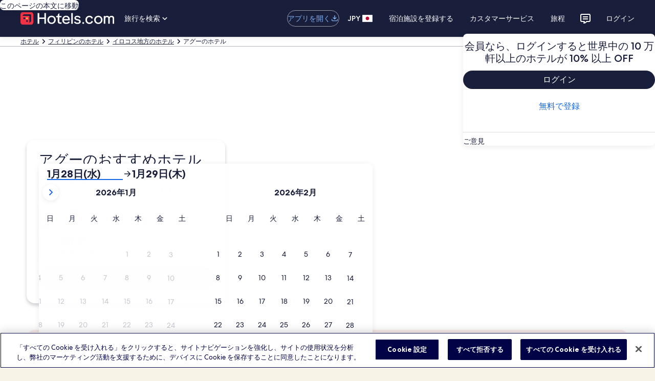

--- FILE ---
content_type: application/javascript
request_url: https://jp.hotels.com/V6KQCDmJYMp1Wiyj06ORIeevek4/acJ18Lbmw7m4DQi1/CAoOAg/PmJoJCAa/dX0B
body_size: 180376
content:
(function(){if(typeof Array.prototype.entries!=='function'){Object.defineProperty(Array.prototype,'entries',{value:function(){var index=0;const array=this;return {next:function(){if(index<array.length){return {value:[index,array[index++]],done:false};}else{return {done:true};}},[Symbol.iterator]:function(){return this;}};},writable:true,configurable:true});}}());(function(){fN();SLv();FVv();var N3=function(dj){if(dj==null)return -1;try{var qC=0;for(var Aw=0;Aw<dj["length"];Aw++){var sW=dj["charCodeAt"](Aw);if(sW<128){qC=qC+sW;}}return qC;}catch(PQ){return -2;}};var hW=function(Bx){var Hj=['text','search','url','email','tel','number'];Bx=Bx["toLowerCase"]();if(Hj["indexOf"](Bx)!==-1)return 0;else if(Bx==='password')return 1;else return 2;};var BR=function fw(WR,Yj){'use strict';var KZ=fw;switch(WR){case ps:{var NR=rZ([]);Jx.push(gH);try{var ST=Jx.length;var L0=rZ({});if(n5[gL()[H3(L9)].call(null,mQ,bV,UT)][gL()[H3(FZ)].apply(null,[rZ(rZ({})),c9,XW])]){n5[gL()[H3(L9)](MZ,bV,UT)][gL()[H3(FZ)].apply(null,[g0,c9,XW])][rj()[t3(MW)](tL,DV,hw)](Y9()[GV(Hn)](Fn,zV,WQ,D0,rL,Dj),OR()[tj(nZ)](rZ(rZ(w9)),dP,G9));n5[gL()[H3(L9)].call(null,vj,bV,UT)][gL()[H3(FZ)](rZ([]),c9,XW)][OR()[tj(dQ)](qH,Qw,xT)](zW(typeof Y9()[GV(NL)],xn([],[][[]]))?Y9()[GV(L9)](Dj,fV,jh,j0,nn,KL):Y9()[GV(Hn)](Fn,zV,WQ,cZ,SH,JV));NR=rZ(Ib);}}catch(bL){Jx.splice(PH(ST,w9),Infinity,gH);}var Zh;return Jx.pop(),Zh=NR,Zh;}break;case GC:{Jx.push(mw);var jw;return jw=new (n5[I0()[AV(wQ)](UR,hQ,Ax)])()[tR(typeof OR()[tj(f3)],'undefined')?OR()[tj(p3)].apply(null,[rZ(rZ([])),gT,BH]):OR()[tj(Fn)](rQ,IP,Oh)](),Jx.pop(),jw;}break;case OB:{Jx.push(jP);var HL;return HL=n5[I0()[AV(fL)](S0,JL,nn)][xW()[Rn(f3)](IR,QH,vL,rH)],Jx.pop(),HL;}break;case IE:{var rx=Yj[Ib];var k3=Yj[D7];Jx.push(cH);if(sH(typeof n5[OR()[tj(IR)].apply(null,[c9,gH,dT])][zW(typeof rj()[t3(SP)],xn([],[][[]]))?rj()[t3(MZ)](OW,Iw,YT):rj()[t3(BP)].apply(null,[BL,Ww,b9])],OR()[tj(vj)](QH,v9,q0))){n5[OR()[tj(IR)](AL,gH,dT)][rj()[t3(BP)].call(null,Dj,Ww,b9)]=I0()[AV(mQ)].call(null,KL,kw,ln)[xW()[Rn(w9)](mQ,pw,q3,Ix)](rx,rj()[t3(jx)](p3,TA,fK))[xW()[Rn(w9)](mQ,wA,q3,Ix)](k3,OR()[tj(UX)](Jc,mw,Vq));}Jx.pop();}break;case A5:{Jx.push(XO);try{var kA=Jx.length;var jt=rZ(rZ(Ib));var rX;return rX=rZ(rZ(n5[zW(typeof gL()[H3(f3)],xn([],[][[]]))?gL()[H3(gH)](TG,DV,Wk):gL()[H3(L9)].apply(null,[Wz,bV,f0])][gL()[H3(FZ)](RF,c9,R0)])),Jx.pop(),rX;}catch(xA){Jx.splice(PH(kA,w9),Infinity,XO);var EA;return Jx.pop(),EA=rZ(D7),EA;}Jx.pop();}break;case Ks:{Jx.push(DG);var FY;return FY=rZ(rZ(n5[gL()[H3(L9)](MW,bV,Cj)][rj()[t3(fz)](rZ(rZ({})),JW,Pt)])),Jx.pop(),FY;}break;case g4:{var XU=Yj[Ib];var cU=Yj[D7];Jx.push(pA);if(rZ(xk(XU,cU))){throw new (n5[zW(typeof Or()[wO(YU)],xn(zW(typeof I0()[AV(mQ)],xn([],[][[]]))?I0()[AV(Jc)].call(null,Uq,Ax,Dr):I0()[AV(mQ)](Uq,lO,ln),[][[]]))?Or()[wO(nA)].call(null,fL,wr,wU,RA,nn,cA):Or()[wO(MZ)](Sq,SP,Qr,BD,KL,bg)])(zW(typeof xF()[Yk(fK)],xn([],[][[]]))?xF()[Yk(f3)](rL,Vg,lK,Lz):xF()[Yk(KF)](zM,bH,hG,S0));}Jx.pop();}break;case U5:{var Gd=Yj[Ib];Jx.push(nM);var vS=xF()[Yk(PO)].call(null,rZ(hw),Zc,dQ,rZ([]));var AA=xF()[Yk(PO)](SA,Zc,dQ,BP);if(Gd[OR()[tj(IR)](tY,gH,FA)]){var Gc=Gd[OR()[tj(IR)](nZ,gH,FA)][Or()[wO(tU)].apply(null,[rL,vj,rZ(rZ(hw)),xO,jx,WM])](tR(typeof xF()[Yk(Uk)],xn('',[][[]]))?xF()[Yk(zO)].call(null,SA,QT,BL,tU):xF()[Yk(f3)].call(null,Sz,Br,jq,rQ));var GK=Gc[gL()[H3(UX)].call(null,Uk,Sc,Ct)](tR(typeof Y9()[GV(mS)],'undefined')?Y9()[GV(pw)](Fn,Bd,OW,g0,bV,SA):Y9()[GV(L9)].call(null,vr,wS,Xq,FU,UX,RU));if(GK){var Cz=GK[Y9()[GV(rL)](L9,KS,xU,NL,rL,KU)](xW()[Rn(rL)].apply(null,[Hn,tY,tA,Hc]));if(Cz){vS=GK[I0()[AV(KF)](MZ,JF,Qr)](Cz[xF()[Yk(Dj)].call(null,lq,OG,NL,Zr)]);AA=GK[tR(typeof I0()[AV(vc)],xn('',[][[]]))?I0()[AV(KF)](g0,JF,Qr):I0()[AV(Jc)].apply(null,[Eg,fY,j0])](Cz[I0()[AV(RF)].call(null,w9,fF,YO)]);}}}var bU;return bU=bq(Pv,[OR()[tj(lS)](BP,nK,zg),vS,zW(typeof xF()[Yk(AL)],xn('',[][[]]))?xF()[Yk(f3)](OW,zO,KA,rZ(w9)):xF()[Yk(dQ)].call(null,rL,QG,kO,YU),AA]),Jx.pop(),bU;}break;case bb:{Jx.push(Ug);var BK=gL()[H3(g0)](rZ(hw),vc,Tx);try{var PY=Jx.length;var bz=rZ([]);if(n5[tR(typeof gL()[H3(f3)],xn('',[][[]]))?gL()[H3(vc)](QH,SP,Qn):gL()[H3(gH)].apply(null,[rZ(hw),OK,OX])][rj()[t3(vc)](rZ(rZ([])),CW,Fn)]&&n5[gL()[H3(vc)](dQ,SP,Qn)][rj()[t3(vc)].call(null,Sz,CW,Fn)][hw]&&n5[gL()[H3(vc)](BL,SP,Qn)][rj()[t3(vc)].call(null,fL,CW,Fn)][nc[qH]][nc[qH]]&&n5[zW(typeof gL()[H3(dQ)],xn('',[][[]]))?gL()[H3(gH)](IR,SK,Kz):gL()[H3(vc)].call(null,Mz,SP,Qn)][rj()[t3(vc)](SH,CW,Fn)][hw][hw][rj()[t3(zO)].call(null,zO,Mx,gH)]){var LU=zW(n5[gL()[H3(vc)](wA,SP,Qn)][rj()[t3(vc)](Sz,CW,Fn)][hw][hw][rj()[t3(zO)].call(null,tL,Mx,gH)],n5[zW(typeof gL()[H3(Oq)],xn('',[][[]]))?gL()[H3(gH)](Hn,fz,xc):gL()[H3(vc)].apply(null,[Qr,SP,Qn])][rj()[t3(vc)](JV,CW,Fn)][FN[OR()[tj(pO)](SP,UR,zG)]()]);var Id=LU?I0()[AV(nA)](rZ(hw),rV,nA):UD()[Vt(IR)](zS,RF,dQ,Vk);var HF;return Jx.pop(),HF=Id,HF;}else{var xz;return Jx.pop(),xz=BK,xz;}}catch(FM){Jx.splice(PH(PY,w9),Infinity,Ug);var Et;return Jx.pop(),Et=BK,Et;}Jx.pop();}break;case E6:{Jx.push(YU);var pU=gL()[H3(g0)](rZ(hw),vc,kK);try{var Xr=Jx.length;var mM=rZ([]);if(n5[zW(typeof gL()[H3(dQ)],xn([],[][[]]))?gL()[H3(gH)].apply(null,[rZ(w9),Dz,DX]):gL()[H3(vc)](KL,SP,G9)][rj()[t3(vc)].call(null,OW,zU,Fn)]&&n5[gL()[H3(vc)](Kd,SP,G9)][tR(typeof rj()[t3(hw)],xn([],[][[]]))?rj()[t3(vc)].apply(null,[mQ,zU,Fn]):rj()[t3(MZ)](nn,mr,CG)][nc[qH]]){var dD=zW(n5[zW(typeof gL()[H3(QH)],xn([],[][[]]))?gL()[H3(gH)](YO,nM,Vz):gL()[H3(vc)](rZ(rZ([])),SP,G9)][rj()[t3(vc)].apply(null,[kO,zU,Fn])][OR()[tj(gT)](Wz,rA,wY)](nc[fK]),n5[gL()[H3(vc)].call(null,rZ(rZ({})),SP,G9)][rj()[t3(vc)].call(null,Hn,zU,Fn)][hw]);var XK=dD?I0()[AV(nA)](j0,ZO,nA):tR(typeof UD()[Vt(Uq)],xn('',[][[]]))?UD()[Vt(IR)].apply(null,[NU,RF,lz,YO]):UD()[Vt(lq)](rZ(rZ(w9)),mQ,YO,UM);var Uc;return Jx.pop(),Uc=XK,Uc;}else{var Ar;return Jx.pop(),Ar=pU,Ar;}}catch(GA){Jx.splice(PH(Xr,w9),Infinity,YU);var jY;return Jx.pop(),jY=pU,jY;}Jx.pop();}break;case hJ:{var VM=Yj[Ib];var hq;Jx.push(lU);return hq=rZ(rZ(VM[gL()[H3(vc)](Eg,SP,LR)]))&&rZ(rZ(VM[gL()[H3(vc)](UR,SP,LR)][rj()[t3(vc)].call(null,vz,nV,Fn)]))&&VM[gL()[H3(vc)](fK,SP,LR)][rj()[t3(vc)](pw,nV,Fn)][hw]&&zW(VM[gL()[H3(vc)](rA,SP,LR)][rj()[t3(vc)].apply(null,[UR,nV,Fn])][nc[qH]][xF()[Yk(Lz)](Mz,WZ,UR,w9)](),rj()[t3(UX)].apply(null,[YU,l9,wK]))?I0()[AV(nA)](Lz,bw,nA):UD()[Vt(IR)](rZ({}),RF,Hn,Zq),Jx.pop(),hq;}break;case DN:{Jx.push(CD);var jG=UD()[Vt(PO)].apply(null,[Mz,rA,rZ(rZ([])),Lk]);var OD=OR()[tj(JV)](vj,KF,jO);for(var NM=hw;CF(NM,hd);NM++)jG+=OD[UD()[Vt(vj)].call(null,Fn,VA,Mz,AW)](n5[zW(typeof xF()[Yk(YO)],'undefined')?xF()[Yk(f3)].apply(null,[Dj,QD,Mg,Zr]):xF()[Yk(hw)].call(null,nZ,Xw,TG,rZ(rZ(w9)))][rj()[t3(Lz)](rZ(rZ({})),NW,kd)](dr(n5[xF()[Yk(hw)](w9,Xw,TG,NL)][zW(typeof OR()[tj(L9)],xn([],[][[]]))?OR()[tj(Fn)](j0,kG,NF):OR()[tj(rQ)](Hn,nZ,Tn)](),OD[gL()[H3(hw)].call(null,tU,SH,lL)])));var qM;return Jx.pop(),qM=jG,qM;}break;case Nm:{var NO=Yj[Ib];Jx.push(Zg);var Fz=tR(typeof gL()[H3(YU)],'undefined')?gL()[H3(g0)](vj,vc,lx):gL()[H3(gH)].call(null,qH,tG,ZA);try{var mt=Jx.length;var Fr=rZ(rZ(Ib));if(NO[gL()[H3(vc)](IR,SP,Yn)][xF()[Yk(BL)](IR,gz,Qr,p3)]){var Rr=NO[gL()[H3(vc)](KL,SP,Yn)][xF()[Yk(BL)].call(null,rZ(rZ(hw)),gz,Qr,fK)][xF()[Yk(Lz)](SH,dZ,UR,pO)]();var jD;return Jx.pop(),jD=Rr,jD;}else{var pk;return Jx.pop(),pk=Fz,pk;}}catch(Cq){Jx.splice(PH(mt,w9),Infinity,Zg);var WD;return Jx.pop(),WD=Fz,WD;}Jx.pop();}break;case LI:{var nF=Yj[Ib];Jx.push(tL);if(tR(typeof n5[Y9()[GV(w9)](mQ,mw,fq,vj,hw,RU)],OR()[tj(vj)](zO,v9,Lg))&&sH(nF[n5[Y9()[GV(w9)](mQ,mw,fq,rZ(rZ([])),rZ(w9),SA)][xW()[Rn(mQ)](IR,RU,vM,FF)]],null)||sH(nF[UD()[Vt(Lz)](Dj,Ax,VG,Bt)],null)){var Hz;return Hz=n5[xF()[Yk(w9)].apply(null,[rZ({}),qA,rg,w9])][tR(typeof gL()[H3(OW)],xn('',[][[]]))?gL()[H3(LK)].call(null,fL,vz,RZ):gL()[H3(gH)](qH,rQ,sr)](nF),Jx.pop(),Hz;}Jx.pop();}break;case fv:{Jx.push(UK);try{var cG=Jx.length;var kF=rZ({});var jz;return jz=rZ(rZ(n5[gL()[H3(L9)](j0,bV,hZ)][xF()[Yk(fz)](fL,DP,JM,rZ(rZ(hw)))])),Jx.pop(),jz;}catch(dK){Jx.splice(PH(cG,w9),Infinity,UK);var VY;return Jx.pop(),VY=rZ(rZ(Ib)),VY;}Jx.pop();}break;case cm:{Jx.push(lO);try{var ld=Jx.length;var sA=rZ([]);var VF=FN[zW(typeof OR()[tj(rg)],xn('',[][[]]))?OR()[tj(Fn)].call(null,p3,Pk,lk):OR()[tj(pO)](UR,UR,IW)]();var Ng=n5[I0()[AV(IR)](rZ(w9),nL,rA)][UD()[Vt(JV)].apply(null,[S0,j0,c9,An])](n5[I0()[AV(LK)].call(null,MZ,rW,QH)][I0()[AV(hw)](KL,JW,wU)],Y9()[GV(NL)](nA,X9,Pc,TG,f3,fK));if(Ng){VF++;rZ(rZ(Ng[OR()[tj(L9)].apply(null,[Uk,Sq,kx])]))&&st(Ng[OR()[tj(L9)].apply(null,[cc,Sq,kx])][xF()[Yk(Lz)].apply(null,[kO,xH,UR,rZ(hw)])]()[gL()[H3(Xz)].call(null,gH,cZ,cV)](zW(typeof xF()[Yk(rg)],'undefined')?xF()[Yk(f3)].apply(null,[rZ([]),nq,wc,Kd]):xF()[Yk(Sz)](SH,VV,nA,cc)),vq(nc[MZ]))&&VF++;}var hM=VF[tR(typeof xF()[Yk(bO)],xn('',[][[]]))?xF()[Yk(Lz)](cZ,xH,UR,MW):xF()[Yk(f3)](SA,MO,rM,Uk)]();var nz;return Jx.pop(),nz=hM,nz;}catch(qc){Jx.splice(PH(ld,w9),Infinity,lO);var Ag;return Ag=zW(typeof gL()[H3(mQ)],xn('',[][[]]))?gL()[H3(gH)](fK,Tg,dq):gL()[H3(g0)](QH,vc,wZ),Jx.pop(),Ag;}Jx.pop();}break;case hE:{var Ok=Yj[Ib];Jx.push(mG);var fr=tR(typeof gL()[H3(mS)],'undefined')?gL()[H3(g0)].apply(null,[Hn,vc,zx]):gL()[H3(gH)].apply(null,[Kd,bc,kO]);var It=gL()[H3(g0)](rZ([]),vc,zx);var EG=new (n5[zW(typeof UD()[Vt(f3)],'undefined')?UD()[Vt(lq)](zk,Sr,rL,GX):UD()[Vt(FZ)].apply(null,[RU,QO,rZ(rZ(hw)),f0])])(new (n5[UD()[Vt(FZ)](rZ({}),QO,rZ(w9),f0)])(gL()[H3(PO)].apply(null,[FZ,Uk,QW])));try{var Iq=Jx.length;var Ck=rZ(D7);if(rZ(rZ(n5[gL()[H3(L9)](D0,bV,E0)][I0()[AV(IR)](UR,M3,rA)]))&&rZ(rZ(n5[gL()[H3(L9)](rY,bV,E0)][tR(typeof I0()[AV(Eg)],'undefined')?I0()[AV(IR)].call(null,zk,M3,rA):I0()[AV(Jc)](rY,qg,CG)][UD()[Vt(JV)].call(null,qH,j0,gH,FQ)]))){var rG=n5[I0()[AV(IR)].apply(null,[BL,M3,rA])][UD()[Vt(JV)](w9,j0,vz,FQ)](n5[OR()[tj(rY)](w9,DA,lP)][zW(typeof I0()[AV(dQ)],'undefined')?I0()[AV(Jc)](g0,FS,GG):I0()[AV(hw)].call(null,D0,VO,wU)],tR(typeof UD()[Vt(rQ)],xn([],[][[]]))?UD()[Vt(dQ)].apply(null,[S0,jx,rZ(rZ(w9)),LD]):UD()[Vt(lq)](rL,AM,FZ,CS));if(rG){fr=EG[OR()[tj(nZ)](p3,dP,F0)](rG[OR()[tj(L9)](OW,Sq,j3)][xF()[Yk(Lz)].call(null,fz,m3,UR,vz)]());}}It=tR(n5[gL()[H3(L9)](RU,bV,E0)],Ok);}catch(Fq){Jx.splice(PH(Iq,w9),Infinity,mG);fr=rj()[t3(g0)](rZ(w9),nt,AL);It=rj()[t3(g0)](c9,nt,AL);}var rq=xn(fr,vD(It,w9))[zW(typeof xF()[Yk(p3)],'undefined')?xF()[Yk(f3)].call(null,nZ,WQ,CA,tY):xF()[Yk(Lz)](bO,m3,UR,mQ)]();var rO;return Jx.pop(),rO=rq,rO;}break;case Z8:{Jx.push(Jr);var Ek=gL()[H3(g0)].call(null,pg,vc,xL);if(n5[gL()[H3(vc)](mS,SP,Ch)]&&n5[gL()[H3(vc)](cc,SP,Ch)][rj()[t3(vc)](tU,wT,Fn)]&&n5[gL()[H3(vc)](rg,SP,Ch)][rj()[t3(vc)](kO,wT,Fn)][tR(typeof OR()[tj(S0)],xn('',[][[]]))?OR()[tj(FU)](kO,zM,In):OR()[tj(Fn)](Sq,MM,qX)]){var bM=n5[gL()[H3(vc)](rY,SP,Ch)][rj()[t3(vc)](rZ(rZ(w9)),wT,Fn)][zW(typeof OR()[tj(cc)],xn([],[][[]]))?OR()[tj(Fn)](KL,JA,sM):OR()[tj(FU)].call(null,L9,zM,In)];try{var qD=Jx.length;var kY=rZ([]);var qS=n5[xF()[Yk(hw)](pO,zA,TG,IR)][rj()[t3(Lz)](fK,Z9,kd)](dr(n5[xF()[Yk(hw)](Xz,zA,TG,dQ)][OR()[tj(rQ)](VG,nZ,qJ)](),Wd))[xF()[Yk(Lz)](Uq,xw,UR,rZ(rZ([])))]();n5[tR(typeof gL()[H3(g0)],'undefined')?gL()[H3(vc)].call(null,nZ,SP,Ch):gL()[H3(gH)](rZ([]),ZD,Kk)][rj()[t3(vc)](rZ({}),wT,Fn)][tR(typeof OR()[tj(rQ)],xn('',[][[]]))?OR()[tj(FU)].apply(null,[fK,zM,In]):OR()[tj(Fn)](w9,ZM,YD)]=qS;var Hk=zW(n5[gL()[H3(vc)](KL,SP,Ch)][rj()[t3(vc)].call(null,JV,wT,Fn)][OR()[tj(FU)].apply(null,[rZ(hw),zM,In])],qS);var Ez=Hk?I0()[AV(nA)](Wz,V3,nA):UD()[Vt(IR)].call(null,rY,RF,nZ,bd);n5[gL()[H3(vc)](bV,SP,Ch)][tR(typeof rj()[t3(rL)],xn('',[][[]]))?rj()[t3(vc)](lS,wT,Fn):rj()[t3(MZ)].apply(null,[p3,jK,Oc])][OR()[tj(FU)](tL,zM,In)]=bM;var rk;return Jx.pop(),rk=Ez,rk;}catch(gq){Jx.splice(PH(qD,w9),Infinity,Jr);if(tR(n5[gL()[H3(vc)](rZ(rZ(hw)),SP,Ch)][tR(typeof rj()[t3(nn)],xn('',[][[]]))?rj()[t3(vc)](MZ,wT,Fn):rj()[t3(MZ)](Eg,Rt,qA)][OR()[tj(FU)](UR,zM,In)],bM)){n5[gL()[H3(vc)].call(null,Dj,SP,Ch)][rj()[t3(vc)](fz,wT,Fn)][OR()[tj(FU)].call(null,Fn,zM,In)]=bM;}var Gk;return Jx.pop(),Gk=Ek,Gk;}}else{var qG;return Jx.pop(),qG=Ek,qG;}Jx.pop();}break;case xC:{Jx.push(D0);var Kr=[Y9()[GV(qH)](cZ,Ud,WG,VG,SA,kO),zW(typeof OR()[tj(KU)],xn('',[][[]]))?OR()[tj(Fn)].call(null,MZ,sz,zY):OR()[tj(g0)](w9,JV,xG),UD()[Vt(Eg)](bO,SP,RU,cH),xW()[Rn(Zr)](jx,lz,UM,IG),OR()[tj(BP)](OW,RF,Yd),xF()[Yk(OW)].apply(null,[vc,WS,mS,Oq]),OR()[tj(Eg)](gT,NU,TK),I0()[AV(Wz)].call(null,rZ(rZ({})),SF,wA),zW(typeof OR()[tj(Lz)],xn([],[][[]]))?OR()[tj(Fn)](Sz,Mq,Cc):OR()[tj(KF)](NU,BL,BF),xW()[Rn(zS)](L9,KL,WG,nn),OR()[tj(RF)](rA,MX,hg),tR(typeof rj()[t3(MZ)],xn('',[][[]]))?rj()[t3(Oq)](rZ(rZ(hw)),bD,Mc):rj()[t3(MZ)](rL,XW,kS),Or()[wO(cc)](RU,Hn,L9,sd,rY,vc),tR(typeof rj()[t3(f3)],xn('',[][[]]))?rj()[t3(wQ)].apply(null,[w9,ES,Qr]):rj()[t3(MZ)].call(null,NU,Wt,Jd),tR(typeof OR()[tj(L9)],'undefined')?OR()[tj(wA)].apply(null,[pO,nn,dT]):OR()[tj(Fn)](rZ([]),MZ,fk),xF()[Yk(vc)](Fn,Yc,Jc,Mz),Or()[wO(TG)].apply(null,[tL,f3,QH,rS,rY,SA]),zW(typeof gL()[H3(tL)],xn('',[][[]]))?gL()[H3(gH)](Qr,RO,XA):gL()[H3(fz)](Fn,Hc,lD),xW()[Rn(qH)](Mz,FZ,HS,gM),OR()[tj(SH)](AL,ln,bG),rj()[t3(Wz)](bV,Ir,kS),rj()[t3(KU)](dQ,cD,VA),zW(typeof xF()[Yk(Ax)],'undefined')?xF()[Yk(f3)](zO,Wz,EU,vz):xF()[Yk(j0)](Mz,YA,fL,rZ(rZ(w9))),rj()[t3(OW)].call(null,Sz,BD,wQ),I0()[AV(KU)](VG,jM,XG),OR()[tj(Xz)].apply(null,[kO,dU,QF]),tR(typeof UD()[Vt(Zr)],'undefined')?UD()[Vt(KF)](rZ(hw),zO,VG,TF):UD()[Vt(lq)](rY,SF,Hn,ZD)];if(qd(typeof n5[gL()[H3(vc)](rZ(rZ(w9)),SP,hk)][rj()[t3(vc)](fz,QA,Fn)],OR()[tj(vj)](rZ(rZ([])),v9,mz))){var md;return Jx.pop(),md=null,md;}var MY=Kr[gL()[H3(hw)].apply(null,[fL,SH,C3])];var vd=I0()[AV(mQ)].call(null,zM,Bz,ln);for(var AF=hw;CF(AF,MY);AF++){var pM=Kr[AF];if(tR(n5[gL()[H3(vc)](cZ,SP,hk)][rj()[t3(vc)](NU,QA,Fn)][pM],undefined)){vd=I0()[AV(mQ)].call(null,MX,Bz,ln)[xW()[Rn(w9)].apply(null,[mQ,bV,nG,Ix])](vd,rj()[t3(j0)](NL,Wr,fk))[xW()[Rn(w9)](mQ,cc,nG,Ix)](AF);}}var ND;return Jx.pop(),ND=vd,ND;}break;case H4:{var vA=Yj[Ib];var Md=Yj[D7];Jx.push(rA);if(qd(Md,null)||st(Md,vA[gL()[H3(hw)](rZ(hw),SH,Yx)]))Md=vA[zW(typeof gL()[H3(cc)],xn('',[][[]]))?gL()[H3(gH)].apply(null,[Zr,Tt,rD]):gL()[H3(hw)].apply(null,[rA,SH,Yx])];for(var vg=hw,Qz=new (n5[xF()[Yk(w9)](SP,YY,rg,rZ(rZ([])))])(Md);CF(vg,Md);vg++)Qz[vg]=vA[vg];var tS;return Jx.pop(),tS=Qz,tS;}break;case pv:{var nU=Yj[Ib];var jS=Yj[D7];Jx.push(nn);var vF=jS[I0()[AV(Sq)](Qr,wQ,cO)];var BU=jS[rj()[t3(KL)](D0,kw,zV)];var lt=jS[xF()[Yk(KL)].call(null,rY,Zg,Rk,w9)];var UG=jS[UD()[Vt(pO)](rZ(rZ({})),SA,SH,Lr)];var gF=jS[tR(typeof xF()[Yk(KF)],'undefined')?xF()[Yk(MW)](Xz,US,xg,rZ(rZ([]))):xF()[Yk(f3)].apply(null,[nZ,qg,GX,j0])];var dY=jS[I0()[AV(g0)].apply(null,[Qr,Pq,Uq])];var RG=jS[tR(typeof Y9()[GV(Kd)],xn(I0()[AV(mQ)](rZ({}),YX,ln),[][[]]))?Y9()[GV(Uq)].call(null,MZ,dU,rQ,rZ(rZ({})),KF,QH):Y9()[GV(L9)].apply(null,[Az,Sz,CY,nZ,wQ,lS])];var HU=jS[zW(typeof xF()[Yk(fL)],xn([],[][[]]))?xF()[Yk(f3)](SA,GD,BY,rZ(hw)):xF()[Yk(LK)](SP,OO,mQ,Uk)];var YF;return YF=I0()[AV(mQ)].apply(null,[SA,YX,ln])[xW()[Rn(w9)].apply(null,[mQ,nA,mw,Ix])](nU)[xW()[Rn(w9)](mQ,lz,mw,Ix)](vF,rj()[t3(j0)](OW,hz,fk))[xW()[Rn(w9)].call(null,mQ,mQ,mw,Ix)](BU,rj()[t3(j0)](Jc,hz,fk))[xW()[Rn(w9)](mQ,nn,mw,Ix)](lt,rj()[t3(j0)].apply(null,[Oq,hz,fk]))[xW()[Rn(w9)](mQ,zk,mw,Ix)](UG,tR(typeof rj()[t3(rQ)],xn([],[][[]]))?rj()[t3(j0)].call(null,RF,hz,fk):rj()[t3(MZ)].call(null,MX,rc,Mc))[xW()[Rn(w9)](mQ,rA,mw,Ix)](gF,tR(typeof rj()[t3(fz)],xn([],[][[]]))?rj()[t3(j0)].call(null,FZ,hz,fk):rj()[t3(MZ)](S0,HM,bY))[xW()[Rn(w9)].call(null,mQ,LK,mw,Ix)](dY,rj()[t3(j0)](rg,hz,fk))[xW()[Rn(w9)](mQ,UR,mw,Ix)](RG,zW(typeof rj()[t3(YO)],xn([],[][[]]))?rj()[t3(MZ)](f3,kU,Ld):rj()[t3(j0)](vj,hz,fk))[zW(typeof xW()[Rn(Hn)],xn([],[][[]]))?xW()[Rn(IR)].apply(null,[NF,w9,Fg,AK]):xW()[Rn(w9)].call(null,mQ,BP,mw,Ix)](HU,Y9()[GV(Jc)](w9,Qr,tL,Kd,LK,kO)),Jx.pop(),YF;}break;case pI:{Jx.push(HY);var Ik=tR(typeof gL()[H3(rY)],'undefined')?gL()[H3(g0)].apply(null,[QH,vc,ww]):gL()[H3(gH)](QH,TY,AG);try{var mF=Jx.length;var MA=rZ(rZ(Ib));if(n5[gL()[H3(vc)](Uk,SP,Fx)]&&n5[gL()[H3(vc)](rZ({}),SP,Fx)][OR()[tj(vz)].call(null,gH,fK,E9)]&&n5[gL()[H3(vc)].call(null,BL,SP,Fx)][OR()[tj(vz)](Ax,fK,E9)][Or()[wO(Oq)].call(null,Qr,gH,rZ(rZ(w9)),rV,tY,IM)]){var Pg=n5[gL()[H3(vc)](rQ,SP,Fx)][tR(typeof OR()[tj(j0)],'undefined')?OR()[tj(vz)].call(null,kO,fK,E9):OR()[tj(Fn)](rZ(rZ(w9)),mr,Hc)][Or()[wO(Oq)](pg,gH,tL,rV,rZ(rZ(w9)),IM)][xF()[Yk(Lz)](rZ(rZ({})),qT,UR,QH)]();var hY;return Jx.pop(),hY=Pg,hY;}else{var Nq;return Jx.pop(),Nq=Ik,Nq;}}catch(cr){Jx.splice(PH(mF,w9),Infinity,HY);var xq;return Jx.pop(),xq=Ik,xq;}Jx.pop();}break;case qv:{Jx.push(Ww);var gg=n5[I0()[AV(IR)](TG,Ew,rA)][rj()[t3(UR)].apply(null,[mQ,ZD,cO])]?n5[I0()[AV(IR)].call(null,fz,Ew,rA)][zW(typeof gL()[H3(FZ)],xn('',[][[]]))?gL()[H3(gH)](cc,dU,hQ):gL()[H3(bO)].apply(null,[S0,JV,nR])](n5[zW(typeof I0()[AV(Eg)],xn('',[][[]]))?I0()[AV(Jc)](rZ(rZ(w9)),sS,Pk):I0()[AV(IR)].call(null,rZ(w9),Ew,rA)][rj()[t3(UR)](pw,ZD,cO)](n5[gL()[H3(vc)].call(null,dQ,SP,zR)]))[rj()[t3(zS)](dQ,BQ,c9)](rj()[t3(j0)].call(null,w9,Fw,fk)):tR(typeof I0()[AV(vj)],xn('',[][[]]))?I0()[AV(mQ)].apply(null,[rZ(rZ([])),JH,ln]):I0()[AV(Jc)].apply(null,[gT,RS,ft]);var dd;return Jx.pop(),dd=gg,dd;}break;case bN:{Jx.push(Wg);try{var tr=Jx.length;var KO=rZ(D7);var Aq=xn(n5[xF()[Yk(rQ)](Wz,OH,tY,cZ)](n5[gL()[H3(L9)](zS,bV,IQ)][I0()[AV(OW)](FU,dz,Jc)]),vD(n5[zW(typeof xF()[Yk(zM)],'undefined')?xF()[Yk(f3)](QH,Ed,lF,rL):xF()[Yk(rQ)].apply(null,[L9,OH,tY,Mz])](n5[gL()[H3(L9)](KU,bV,IQ)][tR(typeof xF()[Yk(f3)],'undefined')?xF()[Yk(tL)].call(null,rZ(hw),ZW,S0,rZ(rZ([]))):xF()[Yk(f3)](MZ,TM,bg,rZ({}))]),w9));Aq+=xn(vD(n5[xF()[Yk(rQ)](YU,OH,tY,bO)](n5[gL()[H3(L9)](rZ([]),bV,IQ)][rj()[t3(rQ)](LK,Jn,Zr)]),MZ),vD(n5[xF()[Yk(rQ)](rZ(hw),OH,tY,rZ(w9))](n5[gL()[H3(L9)](Wz,bV,IQ)][rj()[t3(tL)](D0,hL,Xz)]),gH));Aq+=xn(vD(n5[xF()[Yk(rQ)](rL,OH,tY,IR)](n5[gL()[H3(L9)](rZ([]),bV,IQ)][xF()[Yk(FZ)](YU,AQ,IR,rL)]),nc[VG]),vD(n5[xF()[Yk(rQ)](Eg,OH,tY,rL)](n5[gL()[H3(L9)].call(null,cZ,bV,IQ)][xW()[Rn(VG)](cc,AL,Ad,jx)]),nc[RU]));Aq+=xn(vD(n5[xF()[Yk(rQ)](lq,OH,tY,Fn)](n5[gL()[H3(L9)].apply(null,[VG,bV,IQ])][tR(typeof OR()[tj(p3)],xn('',[][[]]))?OR()[tj(rA)](wU,Wz,jL):OR()[tj(Fn)].call(null,D0,NG,DD)]),mQ),vD(n5[xF()[Yk(rQ)](rZ({}),OH,tY,OW)](n5[gL()[H3(L9)].call(null,Zr,bV,IQ)][rj()[t3(FZ)].call(null,rZ({}),vH,jx)]),Jc));Aq+=xn(vD(n5[xF()[Yk(rQ)](Ax,OH,tY,mS)](n5[tR(typeof gL()[H3(pw)],xn('',[][[]]))?gL()[H3(L9)].apply(null,[zM,bV,IQ]):gL()[H3(gH)](Hn,wd,Rg)][zW(typeof OR()[tj(SP)],xn([],[][[]]))?OR()[tj(Fn)].apply(null,[rZ(w9),xO,Nc]):OR()[tj(Uk)](PO,cc,FP)]),IR),vD(n5[xF()[Yk(rQ)](zM,OH,tY,rZ(rZ(w9)))](n5[gL()[H3(L9)].apply(null,[FZ,bV,IQ])][UD()[Vt(wA)].apply(null,[Lz,FZ,rY,N0])]),SP));Aq+=xn(vD(n5[xF()[Yk(rQ)].call(null,bO,OH,tY,JV)](n5[gL()[H3(L9)].apply(null,[rZ(hw),bV,IQ])][gL()[H3(p3)](KF,D0,XH)]),YU),vD(n5[tR(typeof xF()[Yk(Xz)],xn('',[][[]]))?xF()[Yk(rQ)].apply(null,[rZ(rZ([])),OH,tY,rg]):xF()[Yk(f3)].call(null,Dj,WA,Vk,rZ(rZ({})))](n5[gL()[H3(L9)].call(null,rY,bV,IQ)][Or()[wO(Kd)](S0,Zr,RF,Ad,Sq,IP)]),nc[Uq]));Aq+=xn(vD(n5[zW(typeof xF()[Yk(Uq)],'undefined')?xF()[Yk(f3)](Lz,UF,IU,rZ(hw)):xF()[Yk(rQ)](rZ(rZ({})),OH,tY,tY)](n5[gL()[H3(L9)](hw,bV,IQ)][OR()[tj(KL)].call(null,BL,Dj,JQ)]),L9),vD(n5[zW(typeof xF()[Yk(L9)],'undefined')?xF()[Yk(f3)].call(null,FU,wc,UT,rZ(rZ(hw))):xF()[Yk(rQ)](nZ,OH,tY,rZ({}))](n5[gL()[H3(L9)](SH,bV,IQ)][tR(typeof rj()[t3(f3)],xn([],[][[]]))?rj()[t3(p3)](j0,Z3,TG):rj()[t3(MZ)](wU,LG,UY)]),vj));Aq+=xn(vD(n5[zW(typeof xF()[Yk(Mz)],xn('',[][[]]))?xF()[Yk(f3)].call(null,fK,Sk,kK,Sz):xF()[Yk(rQ)](nZ,OH,tY,lq)](n5[gL()[H3(L9)](KL,bV,IQ)][I0()[AV(vc)](rZ([]),CO,pO)]),f3),vD(n5[xF()[Yk(rQ)](PO,OH,tY,vj)](n5[gL()[H3(L9)](Eg,bV,IQ)][zW(typeof Y9()[GV(RU)],xn(I0()[AV(mQ)](pw,tv,ln),[][[]]))?Y9()[GV(L9)].call(null,Uk,Vk,bK,wQ,Eg,dQ):Y9()[GV(VG)](VG,Ad,Dz,Dj,Fn,UX)]),jx));Aq+=xn(vD(n5[xF()[Yk(rQ)].call(null,Uk,OH,tY,pO)](n5[gL()[H3(L9)].call(null,Ax,bV,IQ)][gL()[H3(kO)](Qr,hw,RW)]),Zr),vD(n5[xF()[Yk(rQ)].call(null,pg,OH,tY,j0)](n5[gL()[H3(L9)](vc,bV,IQ)][xF()[Yk(p3)].call(null,Uq,DR,Ax,TG)]),zS));Aq+=xn(vD(n5[zW(typeof xF()[Yk(fL)],'undefined')?xF()[Yk(f3)].call(null,rZ(rZ(hw)),EO,FZ,wA):xF()[Yk(rQ)].call(null,zk,OH,tY,pO)](n5[gL()[H3(L9)].call(null,rZ(rZ(hw)),bV,IQ)][tR(typeof UD()[Vt(zS)],xn([],[][[]]))?UD()[Vt(SH)](rZ(rZ(hw)),wA,RF,XP):UD()[Vt(lq)](RF,fg,vj,LA)]),FN[I0()[AV(j0)](pw,jO,KU)]()),vD(n5[tR(typeof xF()[Yk(RU)],xn('',[][[]]))?xF()[Yk(rQ)].call(null,dQ,OH,tY,rZ(rZ([]))):xF()[Yk(f3)].call(null,Ax,LA,MK,wU)](n5[zW(typeof gL()[H3(mS)],xn('',[][[]]))?gL()[H3(gH)].apply(null,[Uk,YT,CM]):gL()[H3(L9)](MZ,bV,IQ)][gL()[H3(Sq)](RF,Sd,IT)]),FN[OR()[tj(MW)](rZ(rZ({})),wQ,DT)]()));Aq+=xn(vD(n5[xF()[Yk(rQ)](tY,OH,tY,MZ)](n5[gL()[H3(L9)].call(null,BL,bV,IQ)][xW()[Rn(RU)](Uq,UX,Ad,pO)]),RU),vD(n5[xF()[Yk(rQ)](tU,OH,tY,PO)](n5[tR(typeof gL()[H3(Hn)],'undefined')?gL()[H3(L9)](qH,bV,IQ):gL()[H3(gH)](MZ,hd,fM)][UD()[Vt(Xz)].apply(null,[vz,Uq,AL,S3])]),Uq));Aq+=xn(vD(n5[xF()[Yk(rQ)].apply(null,[zS,OH,tY,fz])](n5[gL()[H3(L9)].call(null,Oq,bV,IQ)][I0()[AV(fz)].apply(null,[zM,wj,fk])]),cc),vD(n5[xF()[Yk(rQ)](SH,OH,tY,YO)](n5[gL()[H3(L9)](rZ(hw),bV,IQ)][Y9()[GV(RU)](Uq,Ad,Dq,AL,vc,L9)]),TG));Aq+=xn(vD(n5[xF()[Yk(rQ)](lS,OH,tY,rZ(rZ(hw)))](n5[tR(typeof gL()[H3(RU)],xn('',[][[]]))?gL()[H3(L9)](FU,bV,IQ):gL()[H3(gH)].apply(null,[KU,qK,lU])][Or()[wO(Hn)](KU,SP,PO,AX,SP,IS)]),Kd),vD(n5[xF()[Yk(rQ)].call(null,lq,OH,tY,RU)](n5[zW(typeof gL()[H3(gH)],'undefined')?gL()[H3(gH)].call(null,MW,wt,kM):gL()[H3(L9)].call(null,KL,bV,IQ)][xF()[Yk(kO)](g0,qn,vj,UX)]),Hn));Aq+=xn(vD(n5[tR(typeof xF()[Yk(fK)],xn([],[][[]]))?xF()[Yk(rQ)](tU,OH,tY,S0):xF()[Yk(f3)].apply(null,[rZ({}),fd,j0,rZ(rZ(w9))])](n5[gL()[H3(L9)].apply(null,[rg,bV,IQ])][Or()[wO(pw)].apply(null,[jx,vj,nA,NF,YU,LO])]),pw),vD(n5[xF()[Yk(rQ)].call(null,rZ({}),OH,tY,VG)](n5[gL()[H3(L9)].call(null,KF,bV,IQ)][Or()[wO(rL)](cZ,f3,bV,NF,Mz,D0)]),rL));Aq+=xn(vD(n5[xF()[Yk(rQ)](Hn,OH,tY,D0)](n5[gL()[H3(L9)].apply(null,[rZ(hw),bV,IQ])][rj()[t3(kO)](PO,HP,nA)]),NL),vD(n5[xF()[Yk(rQ)](TG,OH,tY,rZ(rZ(w9)))](n5[gL()[H3(L9)].call(null,jx,bV,IQ)][xF()[Yk(Sq)](FU,OH,nK,zk)]),S0));Aq+=xn(vD(n5[xF()[Yk(rQ)].call(null,Sz,OH,tY,zk)](n5[tR(typeof gL()[H3(fz)],xn('',[][[]]))?gL()[H3(L9)](Wz,bV,IQ):gL()[H3(gH)](rZ(hw),bA,q0)][xF()[Yk(g0)](nA,AR,Sd,UR)]),fK),vD(n5[xF()[Yk(rQ)].apply(null,[wA,OH,tY,rZ(rZ(hw))])](n5[gL()[H3(L9)].apply(null,[rL,bV,IQ])][Or()[wO(NL)].apply(null,[tL,NL,Ax,Ig,rZ(rZ(w9)),Uq])]),mS));Aq+=xn(xn(vD(n5[tR(typeof xF()[Yk(rQ)],'undefined')?xF()[Yk(rQ)].apply(null,[AL,OH,tY,gT]):xF()[Yk(f3)](jx,zK,dA,rZ([]))](n5[OR()[tj(IR)](vj,gH,tw)][zW(typeof xF()[Yk(RU)],xn([],[][[]]))?xF()[Yk(f3)].call(null,gH,dP,Vd,hw):xF()[Yk(BP)].call(null,rZ(w9),Wn,Uk,rg)]),cZ),vD(n5[tR(typeof xF()[Yk(fz)],'undefined')?xF()[Yk(rQ)](kO,OH,tY,rZ(w9)):xF()[Yk(f3)].call(null,w9,CD,hz,D0)](n5[gL()[H3(L9)](rZ(rZ(w9)),bV,IQ)][xF()[Yk(Eg)](FU,XR,vc,fz)]),Mz)),vD(n5[xF()[Yk(rQ)](rZ(hw),OH,tY,Sq)](n5[gL()[H3(L9)](RF,bV,IQ)][rj()[t3(Sq)].apply(null,[lq,HY,JY])]),nn));var Ur;return Ur=Aq[xF()[Yk(Lz)].apply(null,[p3,WW,UR,rZ(hw)])](),Jx.pop(),Ur;}catch(kq){Jx.splice(PH(tr,w9),Infinity,Wg);var IK;return IK=UD()[Vt(IR)].call(null,rZ(rZ({})),RF,bV,gA),Jx.pop(),IK;}Jx.pop();}break;case f4:{Jx.push(EO);throw new (n5[Or()[wO(MZ)].call(null,nA,SP,tL,IU,fK,bg)])(UD()[Vt(Sz)](RF,jF,lq,qF));}break;case pB:{var SY=Yj[Ib];Jx.push(AD);var LS=SY[tR(typeof gL()[H3(zS)],xn('',[][[]]))?gL()[H3(vc)](D0,SP,vh):gL()[H3(gH)](jx,wY,lY)][xW()[Rn(NL)].apply(null,[VG,rg,AS,AU])];if(LS){var Lt=LS[zW(typeof xF()[Yk(mQ)],xn('',[][[]]))?xF()[Yk(f3)](OW,Bt,Fd,SA):xF()[Yk(Lz)].apply(null,[rL,Kw,UR,rZ({})])]();var qq;return Jx.pop(),qq=Lt,qq;}else{var SS;return SS=gL()[H3(g0)](LK,vc,k0),Jx.pop(),SS;}Jx.pop();}break;case S8:{var SD=Yj[Ib];Jx.push(sg);var pG=I0()[AV(mQ)].apply(null,[tY,Iz,ln]);var RK=I0()[AV(mQ)].apply(null,[rY,Iz,ln]);var qO=I0()[AV(MW)].call(null,wA,qx,SH);var dc=[];try{var nS=Jx.length;var nY=rZ({});try{pG=SD[zW(typeof gL()[H3(VG)],'undefined')?gL()[H3(gH)].call(null,f3,Yc,YG):gL()[H3(BL)](rZ({}),YU,R9)];}catch(Rc){Jx.splice(PH(nS,w9),Infinity,sg);if(Rc[gL()[H3(Zr)](IR,FU,T3)][rj()[t3(QH)].apply(null,[JV,VO,Sz])](qO)){pG=rj()[t3(nA)].apply(null,[KF,JP,Pz]);}}var mU=n5[xF()[Yk(hw)](rZ(hw),jc,TG,MZ)][rj()[t3(Lz)].call(null,Kd,Cw,kd)](dr(n5[xF()[Yk(hw)].call(null,hw,jc,TG,SH)][OR()[tj(rQ)](NL,nZ,Gq)](),Wd))[xF()[Yk(Lz)](rZ(hw),Ow,UR,rZ(hw))]();SD[gL()[H3(BL)].apply(null,[Sq,YU,R9])]=mU;RK=tR(SD[gL()[H3(BL)](rY,YU,R9)],mU);dc=[bq(Pv,[OR()[tj(L9)].call(null,bO,Sq,Zx),pG]),bq(Pv,[tR(typeof UD()[Vt(bO)],xn('',[][[]]))?UD()[Vt(w9)](MX,SH,jx,KR):UD()[Vt(lq)](Uk,PK,FU,Jz),BS(RK,w9)[xF()[Yk(Lz)](rZ([]),Ow,UR,Wz)]()])];var Jg;return Jx.pop(),Jg=dc,Jg;}catch(DF){Jx.splice(PH(nS,w9),Infinity,sg);dc=[bq(Pv,[tR(typeof OR()[tj(KL)],xn([],[][[]]))?OR()[tj(L9)].apply(null,[pw,Sq,Zx]):OR()[tj(Fn)].apply(null,[rQ,pD,bk]),pG]),bq(Pv,[tR(typeof UD()[Vt(qH)],xn('',[][[]]))?UD()[Vt(w9)].apply(null,[AL,SH,Hn,KR]):UD()[Vt(lq)].call(null,Kd,ED,fL,EU),RK])];}var IO;return Jx.pop(),IO=dc,IO;}break;case p5:{Jx.push(dT);var WF;return WF=zW(typeof n5[gL()[H3(L9)](rZ(rZ({})),bV,nP)][zW(typeof gL()[H3(gH)],'undefined')?gL()[H3(gH)](j0,nD,lk):gL()[H3(rQ)](FU,Hn,JX)],Or()[wO(w9)](tY,IR,Eg,bG,rZ(w9),jF))||zW(typeof n5[gL()[H3(L9)].apply(null,[tY,bV,nP])][tR(typeof UD()[Vt(FZ)],xn('',[][[]]))?UD()[Vt(RF)].apply(null,[rZ(w9),wG,rZ(rZ([])),lU]):UD()[Vt(lq)].apply(null,[g0,Oq,pw,IF])],Or()[wO(w9)](hw,IR,Lz,bG,zk,jF))||zW(typeof n5[gL()[H3(L9)](pw,bV,nP)][gL()[H3(tL)].apply(null,[tY,KL,ZV])],Or()[wO(w9)].call(null,Lz,IR,KU,bG,pO,jF)),Jx.pop(),WF;}break;case O7:{var Rq=Yj[Ib];Jx.push(TO);try{var Mk=Jx.length;var Fc=rZ({});if(zW(Rq[tR(typeof gL()[H3(rL)],xn('',[][[]]))?gL()[H3(vc)].call(null,YO,SP,Qq):gL()[H3(gH)](rZ(rZ([])),BA,Dj)][OR()[tj(LK)](Kd,j0,HA)],undefined)){var lM;return lM=gL()[H3(g0)](rZ(rZ([])),vc,Qh),Jx.pop(),lM;}if(zW(Rq[gL()[H3(vc)](rZ(hw),SP,Qq)][OR()[tj(LK)].call(null,L9,j0,HA)],rZ(rZ(Ib)))){var mA;return mA=UD()[Vt(IR)](lz,RF,IR,qz),Jx.pop(),mA;}var vk;return vk=I0()[AV(nA)].apply(null,[rZ(rZ([])),MD,nA]),Jx.pop(),vk;}catch(Rd){Jx.splice(PH(Mk,w9),Infinity,TO);var fU;return fU=rj()[t3(g0)].call(null,rZ(rZ(hw)),lc,AL),Jx.pop(),fU;}Jx.pop();}break;}};var qU=function(){return (FN.sjs_se_global_subkey?FN.sjs_se_global_subkey.push(kG):FN.sjs_se_global_subkey=[kG])&&FN.sjs_se_global_subkey;};var Hg=function(ZF,YK){return ZF%YK;};var DS=function(){return ["\r\') V","KG%70;","\'\x40\b","F0#[\t\n\"a\x3fJFF\n\'H","\\\v","\\C\"5\x00","M#\' #=N\x408LEVx","+$=9!\x40=B\f8YIF%\b","0\"0","h0#V&%)\'>\tUN#C","96^Df","\f","<<L\x00\x40\x07%ZB",":K\b","\x3f\x00.","\\/CXu8&",".\'86W","V,LYN%",";!\fV\x07[","JK\x3f1","Z","1:W._ET4\x0798\fC\v\b",":)!d\t\x00F",";\r#l\x00#\x07[\"Y","0JW&$LNN4","0D^>Hjr","\t\x005/CHM#","$7&R\x3fe|/$J\n{ZoO4\b.6]\b\bu2|/$\x00W{Zh!5=#\rp=:v%\f`yc)$,0&)>\f4a(&&g\"2td855/\b p/:j%\v`ys)$0!>\b4m($&g+2|hd875/\rp>:v%Nyc)$\n0&)>4a(&Sg\"2||d815/\tkp/\bT%\v`yt)$0&>\b4q($&g)2|hdM76\x3f\rp&:v%\t^yc)\' 0&)>4a(!&g\"2|d825/p/:v%\v`ye)$0#>\b4i($&g22|hdM753\rp<:v%\vNyc<\r$0&)>4a($\bg\"2|xd8=5/\t p/:P%\v`yl)$0\"\x07>\b4}($&g22|hd875D\rp(:v%`yc)$$0&)>\n4a( Sg\"2|hd8!5/\rkp/:D%\v`yw)$0#>\b!+C($&g02|hdM75\rp(:v%\byc)$q0&)>4a(&g\"2|Nd8&5/\np/:f%\v`yc)$0&>\b4m($&g.2|hd75;\rp\x3f:v%^yc)$(0&)>4a(#\bg\"\'UJd825/0p/:%\v`yv)$0!\x07>\b4W($&g&2|hd876\'\rp!:v%\tNyc)$40&)>4a(!&g\"2hd855/kp/:%\v`y`)$0%>\b4G($&g\"2|hd7\n\r\rV(&:s yFz1-%\"1%.4dX.!q3^yc\tD\rU*)\bDH2|me\x00(\"\vKR.\rf7:q\b|GcV*9\rd*0.R:Jma\vq.&4<$\ro(Q\"sLuc\f<V*\ro64Sg\"\t|ma\v&%9.>w\x00.\vsZh$4$5*\n>6$(Y\"\vlgt)7&\t 91H[\x07\\Y\vlma!84\n%\x00\b\r>#]\"\vlma9$)7&[}d-\x3fP\v|Gc-V(+\rN/$\x07|){Zhd>7&}$d$$*x\x07Luc:\ty-F,&:s GN87&%%\n%r$*x(YOc$50.\ro\"6\rQ!\t|ma.&\'\x00\b\rh\x001\fY\"\v\x40TK$54\t\'z\rN/$\x07|)\t|maE,E&\x00\b\b9\x00N/$*R2|mh4\b=>\nR\rd/$SV\t|maE/8&\r\x00\b\ri$&:s A$\"iC,5*\b\rep$$*x-`yc$06<!0\vH$*V)j[2C^/|\rd,\f\fw\"\vlcw$5=#\rN/\'>t)\x40j!><%\v/=o\x00\rQ\"a|ic\'*\x40&%*\b\r8w!&:s (jg$\"iC3R=\rl/$*s%:Jma00u.&\"\x00t","\\&",".!D\x00","91\b","+%%\'\\=\nF","\'6\\","OQ\x07)rMQ5$=##C\bh/\'NJN","D","\"-3+:A\v1S\x00!DBE\r!&\"","<","\x3fYCD8.","%}^K<6","E","\fL\x00S%_","\v:)!","4\x40 \x07W/CXQ\f\f\n","K[F",".\n):B","1:W/YnK>\'\r\b%>L-]H_V8%","A>\'&\b\r=\r\'","U>b[L\x07-0\b6V\rB%_",")=A","V\f","!\x3fKJG#",";4/47W\x07\x40</[MN$6","-)\x3fQ=","Z>",";","#z;(LYToEo:Y4U5u2","\v\x07 (M\nQ/_iP#0","\n\x40_MA:,","\t,=Q","",")\t->:S\v4m\x00\"_","\"6","CMT8#\b;,>>L]\r9","\x07","\x00]<H","F!+YXG#\f","+\v/<U\v \x40\f8","\'(","A>2-","=J\n\x00\x3fK/","F","6V\fS/","\b\\\"","-\t\'8I\v\b\\"," \x3f^XM<00\b*/86W(Q#BBa0.","\r/Y",":I\x00^\n-EX7J-","W+D\x40c50","9Y","P$dBD>","\f-","\x00\x00F/%N","%1\";-v","IZeab\tCTGR","V^W_","A8CMO4","W","\t%#1","=HN;6",":XNN8*","S#BY[`FwA^","+_IL%;-",";P\x00\x400n\b!-3\b^2}fP","e\n;\x40\n\'DXK\'bi>6Qj]^K<6K\x3f-\x3fP\vK","\x07S,B^O\x070\v","(> \x40(\tS","(Q#BB","qZITj","2\'\x3f\x07\x40","Q\n+AoJ0\x07\n","","&\n=/;`B#BB","=8#AJ","/","(2P",",>>L]\r","P\x00","/\f-","\f\')P\x07\x40",":DB","!\b","\n  L\n",";JS/","\x00\"L^c%","h^P>\x07b(/\'L\x00K],X_A0+\tD\x00,5 \v","{","(/0\x40\x00S#BB","/6\x3f\n6\x40&\\\r/NXK>","h^","\nb\v%CIl$ 7;::F\v","]:Y","!","\x00]/nYP#,4\x07 <\'c\nv,\x07","\x00W\x3f]",",)0M=F\v/^EQ","D\r","","2F","5","u$H^C%00\n\b=%<K","\\%X_G$",";7","E4\n(( ","/<I/W>E","V0","uHV","\'W F#H_","K\'LT&&^K~zdUL","Vk\x3f)","7U&2]","\x00","Z","V&HKC%\b","+AXi4\f","eL\'.D\n=86HKF\fj^\\P4&V\t\vd%\'\x40\t^jDBQ%,Ja\x00\"sJ\x40C>B\f\x404U+\n+ 6\tN\v\\N+_^C(U-\r\b=\x3fsH\v+[I0U%\t\t& }L\x00S%_q\nxU/\f-b",">I","9TBA\';","-\t;9#","t","\v==A\v$T","2\t^","X0\t\"R\"\'8N",".H\x40V0!+(!#"];};var Eq=function YS(PG,Td){'use strict';var hO=YS;switch(PG){case Q:{var mD=function(Zd,kg){Jx.push(Zt);if(rZ(bF)){for(var FD=hw;CF(FD,wq);++FD){if(CF(FD,FN[zW(typeof rj()[t3(f3)],'undefined')?rj()[t3(MZ)](S0,MU,Yd):rj()[t3(Zr)].apply(null,[KF,pQ,g0])]())||zW(FD,fL)||zW(FD,nc[gH])||zW(FD,gT)){LF[FD]=vq(w9);}else{LF[FD]=bF[gL()[H3(hw)](Lz,SH,pQ)];bF+=n5[OR()[tj(mQ)](rg,hw,lZ)][zW(typeof xF()[Yk(gH)],'undefined')?xF()[Yk(f3)](gH,ZY,vM,Sz):xF()[Yk(YU)].call(null,NU,IW,mO,Oq)](FD);}}}var wM=I0()[AV(mQ)](rZ({}),wF,ln);for(var QM=hw;CF(QM,Zd[gL()[H3(hw)](Ax,SH,pQ)]);QM++){var Dc=Zd[UD()[Vt(vj)](rZ(rZ([])),VA,NL,Zj)](QM);var mg=BS(ZU(kg,IR),FN[UD()[Vt(cc)](Jc,rS,lz,MQ)]());kg*=nc[nA];kg&=nc[Fn];kg+=nc[mQ];kg&=nc[Jc];var EY=LF[Zd[tR(typeof I0()[AV(hw)],xn([],[][[]]))?I0()[AV(vj)](RU,Qk,vz):I0()[AV(Jc)].apply(null,[bV,fz,br])](QM)];if(zW(typeof Dc[UD()[Vt(TG)].call(null,rZ(w9),vc,rZ([]),XR)],Or()[wO(w9)](KU,IR,c9,HK,UR,jF))){var KM=Dc[UD()[Vt(TG)].call(null,rZ(rZ(w9)),vc,lS,XR)](hw);if(fO(KM,cZ)&&CF(KM,wq)){EY=LF[KM];}}if(fO(EY,hw)){var pX=Hg(mg,bF[gL()[H3(hw)](rZ([]),SH,pQ)]);EY+=pX;EY%=bF[gL()[H3(hw)].call(null,nn,SH,pQ)];Dc=bF[EY];}wM+=Dc;}var dF;return Jx.pop(),dF=wM,dF;};var Gr=function(Xg){var QK=[0x428a2f98,0x71374491,0xb5c0fbcf,0xe9b5dba5,0x3956c25b,0x59f111f1,0x923f82a4,0xab1c5ed5,0xd807aa98,0x12835b01,0x243185be,0x550c7dc3,0x72be5d74,0x80deb1fe,0x9bdc06a7,0xc19bf174,0xe49b69c1,0xefbe4786,0x0fc19dc6,0x240ca1cc,0x2de92c6f,0x4a7484aa,0x5cb0a9dc,0x76f988da,0x983e5152,0xa831c66d,0xb00327c8,0xbf597fc7,0xc6e00bf3,0xd5a79147,0x06ca6351,0x14292967,0x27b70a85,0x2e1b2138,0x4d2c6dfc,0x53380d13,0x650a7354,0x766a0abb,0x81c2c92e,0x92722c85,0xa2bfe8a1,0xa81a664b,0xc24b8b70,0xc76c51a3,0xd192e819,0xd6990624,0xf40e3585,0x106aa070,0x19a4c116,0x1e376c08,0x2748774c,0x34b0bcb5,0x391c0cb3,0x4ed8aa4a,0x5b9cca4f,0x682e6ff3,0x748f82ee,0x78a5636f,0x84c87814,0x8cc70208,0x90befffa,0xa4506ceb,0xbef9a3f7,0xc67178f2];var pK=0x6a09e667;var SM=0xbb67ae85;var zX=0x3c6ef372;var NY=0xa54ff53a;var Lc=0x510e527f;var RD=0x9b05688c;var hD=0x1f83d9ab;var Zk=0x5be0cd19;var FK=Er(Xg);var WY=FK["length"]*8;FK+=n5["String"]["fromCharCode"](0x80);var Yz=FK["length"]/4+2;var tX=n5["Math"]["ceil"](Yz/16);var GO=new (n5["Array"])(tX);for(var UU=0;UU<tX;UU++){GO[UU]=new (n5["Array"])(16);for(var fS=0;fS<16;fS++){GO[UU][fS]=FK["charCodeAt"](UU*64+fS*4)<<24|FK["charCodeAt"](UU*64+fS*4+1)<<16|FK["charCodeAt"](UU*64+fS*4+2)<<8|FK["charCodeAt"](UU*64+fS*4+3)<<0;}}var Og=WY/n5["Math"]["pow"](2,32);GO[tX-1][14]=n5["Math"]["floor"](Og);GO[tX-1][15]=WY;for(var JD=0;JD<tX;JD++){var fG=new (n5["Array"])(64);var Rz=pK;var OF=SM;var AY=zX;var OA=NY;var Dg=Lc;var lG=RD;var XM=hD;var Tc=Zk;for(var rd=0;rd<64;rd++){var Yq=void 0,LM=void 0,cq=void 0,sG=void 0,Wc=void 0,QY=void 0;if(rd<16)fG[rd]=GO[JD][rd];else{Yq=zc(fG[rd-15],7)^zc(fG[rd-15],18)^fG[rd-15]>>>3;LM=zc(fG[rd-2],17)^zc(fG[rd-2],19)^fG[rd-2]>>>10;fG[rd]=fG[rd-16]+Yq+fG[rd-7]+LM;}LM=zc(Dg,6)^zc(Dg,11)^zc(Dg,25);cq=Dg&lG^~Dg&XM;sG=Tc+LM+cq+QK[rd]+fG[rd];Yq=zc(Rz,2)^zc(Rz,13)^zc(Rz,22);Wc=Rz&OF^Rz&AY^OF&AY;QY=Yq+Wc;Tc=XM;XM=lG;lG=Dg;Dg=OA+sG>>>0;OA=AY;AY=OF;OF=Rz;Rz=sG+QY>>>0;}pK=pK+Rz;SM=SM+OF;zX=zX+AY;NY=NY+OA;Lc=Lc+Dg;RD=RD+lG;hD=hD+XM;Zk=Zk+Tc;}return [pK>>24&0xff,pK>>16&0xff,pK>>8&0xff,pK&0xff,SM>>24&0xff,SM>>16&0xff,SM>>8&0xff,SM&0xff,zX>>24&0xff,zX>>16&0xff,zX>>8&0xff,zX&0xff,NY>>24&0xff,NY>>16&0xff,NY>>8&0xff,NY&0xff,Lc>>24&0xff,Lc>>16&0xff,Lc>>8&0xff,Lc&0xff,RD>>24&0xff,RD>>16&0xff,RD>>8&0xff,RD&0xff,hD>>24&0xff,hD>>16&0xff,hD>>8&0xff,hD&0xff,Zk>>24&0xff,Zk>>16&0xff,Zk>>8&0xff,Zk&0xff];};var rr=function(){var tM=Kg();var dO=-1;if(tM["indexOf"]('Trident/7.0')>-1)dO=11;else if(tM["indexOf"]('Trident/6.0')>-1)dO=10;else if(tM["indexOf"]('Trident/5.0')>-1)dO=9;else dO=0;return dO>=9;};var Nz=function(){var LY=xd();var Kc=n5["Object"]["prototype"]["hasOwnProperty"].call(n5["Navigator"]["prototype"],'mediaDevices');var kD=n5["Object"]["prototype"]["hasOwnProperty"].call(n5["Navigator"]["prototype"],'serviceWorker');var YM=! !n5["window"]["browser"];var ZS=typeof n5["ServiceWorker"]==='function';var Bg=typeof n5["ServiceWorkerContainer"]==='function';var ck=typeof n5["frames"]["ServiceWorkerRegistration"]==='function';var Gg=n5["window"]["location"]&&n5["window"]["location"]["protocol"]==='http:';var xM=LY&&(!Kc||!kD||!ZS||!YM||!Bg||!ck)&&!Gg;return xM;};var xd=function(){var Nr=Kg();var dk=/(iPhone|iPad).*AppleWebKit(?!.*(Version|CriOS))/i["test"](Nr);var hS=n5["navigator"]["platform"]==='MacIntel'&&n5["navigator"]["maxTouchPoints"]>1&&/(Safari)/["test"](Nr)&&!n5["window"]["MSStream"]&&typeof n5["navigator"]["standalone"]!=='undefined';return dk||hS;};var Tr=function(Xk){var jA=n5["Math"]["floor"](n5["Math"]["random"]()*100000+10000);var gY=n5["String"](Xk*jA);var WO=0;var GU=[];var BO=gY["length"]>=18?true:false;while(GU["length"]<6){GU["push"](n5["parseInt"](gY["slice"](WO,WO+2),10));WO=BO?WO+3:WO+2;}var Qt=gk(GU);return [jA,Qt];};var gc=function(gr){if(gr===null||gr===undefined){return 0;}var QU=function cF(AO){return gr["toLowerCase"]()["includes"](AO["toLowerCase"]());};var MS=0;(mq&&mq["fields"]||[])["some"](function(JU){var Sg=JU["type"];var nd=JU["labels"];if(nd["some"](QU)){MS=KK[Sg];if(JU["extensions"]&&JU["extensions"]["labels"]&&JU["extensions"]["labels"]["some"](function(wg){return gr["toLowerCase"]()["includes"](wg["toLowerCase"]());})){MS=KK[JU["extensions"]["type"]];}return true;}return false;});return MS;};var jU=function(Cr){if(Cr===undefined||Cr==null){return false;}var cY=function EK(HO){return Cr["toLowerCase"]()===HO["toLowerCase"]();};return Tk["some"](cY);};var JG=function(zD){try{var KY=new (n5["Set"])(n5["Object"]["values"](KK));return zD["split"](';')["some"](function(Xd){var Ht=Xd["split"](',');var vO=n5["Number"](Ht[Ht["length"]-1]);return KY["has"](vO);});}catch(vt){return false;}};var mk=function(IY){var Tz='';var ID=0;if(IY==null||n5["document"]["activeElement"]==null){return bq(Pv,["elementFullId",Tz,"elementIdType",ID]);}var lA=['id','name','for','placeholder','aria-label','aria-labelledby'];lA["forEach"](function(BG){if(!IY["hasAttribute"](BG)||Tz!==''&&ID!==0){return;}var kz=IY["getAttribute"](BG);if(Tz===''&&(kz!==null||kz!==undefined)){Tz=kz;}if(ID===0){ID=gc(kz);}});return bq(Pv,["elementFullId",Tz,"elementIdType",ID]);};var VS=function(XF){var EF;if(XF==null){EF=n5["document"]["activeElement"];}else EF=XF;if(n5["document"]["activeElement"]==null)return -1;var Pr=EF["getAttribute"]('name');if(Pr==null){var Oz=EF["getAttribute"]('id');if(Oz==null)return -1;else return N3(Oz);}return N3(Pr);};var XD=function(Nk){var gO=-1;var GM=[];if(! !Nk&&typeof Nk==='string'&&Nk["length"]>0){var tq=Nk["split"](';');if(tq["length"]>1&&tq[tq["length"]-1]===''){tq["pop"]();}gO=n5["Math"]["floor"](n5["Math"]["random"]()*tq["length"]);var PF=tq[gO]["split"](',');for(var Tq in PF){if(!n5["isNaN"](PF[Tq])&&!n5["isNaN"](n5["parseInt"](PF[Tq],10))){GM["push"](PF[Tq]);}}}else{var tg=n5["String"](xD(1,5));var SG='1';var Uz=n5["String"](xD(20,70));var kr=n5["String"](xD(100,300));var QS=n5["String"](xD(100,300));GM=[tg,SG,Uz,kr,QS];}return [gO,GM];};var tK=function(Yg,gS){var Wq=typeof Yg==='string'&&Yg["length"]>0;var RY=!n5["isNaN"](gS)&&(n5["Number"](gS)===-1||sD()<n5["Number"](gS));if(!(Wq&&RY)){return false;}var zz='^([a-fA-F0-9]{31,32})$';return Yg["search"](zz)!==-1;};var HG=function(NS,Hr,zd){var Kq;do{Kq=hA(t4,[NS,Hr]);}while(zW(Hg(Kq,zd),hw));return Kq;};var xr=function(Cg){var Dk=xd(Cg);Jx.push(Vr);var Qc=n5[I0()[AV(IR)](gT,Zn,rA)][I0()[AV(hw)].call(null,RF,tO,wU)][I0()[AV(SP)].call(null,mQ,DZ,RU)].call(n5[rj()[t3(bO)].apply(null,[rZ(rZ(hw)),gw,nn])][I0()[AV(hw)].apply(null,[RF,tO,wU])],OR()[tj(tL)].apply(null,[RF,pg,BH]));var Mr=n5[I0()[AV(IR)].apply(null,[SH,Zn,rA])][I0()[AV(hw)](wA,tO,wU)][I0()[AV(SP)].apply(null,[tU,DZ,RU])].call(n5[rj()[t3(bO)].apply(null,[lz,gw,nn])][I0()[AV(hw)](rZ(w9),tO,wU)],rj()[t3(fL)](mS,kK,Wz));var vK=rZ(rZ(n5[gL()[H3(L9)](NU,bV,kR)][UD()[Vt(kO)](rZ(rZ([])),Oq,c9,dX)]));var TU=zW(typeof n5[tR(typeof Or()[wO(nA)],xn([],[][[]]))?Or()[wO(VG)](RU,vj,cZ,vG,rA,VD):Or()[wO(nA)](Uq,Dr,Eg,Nd,lS,wk)],Or()[wO(w9)](nA,IR,wU,dS,AL,jF));var mK=zW(typeof n5[zW(typeof I0()[AV(rL)],xn('',[][[]]))?I0()[AV(Jc)](VG,Jq,FZ):I0()[AV(bO)].apply(null,[JV,LV,OW])],Or()[wO(w9)](p3,IR,rZ(w9),dS,BP,jF));var qr=zW(typeof n5[Or()[wO(RU)](pO,mQ,jx,dS,Lz,WU)][zW(typeof xF()[Yk(cc)],xn([],[][[]]))?xF()[Yk(f3)].call(null,bO,w9,Dr,MW):xF()[Yk(Oq)](vc,Tg,hw,zS)],zW(typeof Or()[wO(jx)],'undefined')?Or()[wO(nA)].apply(null,[p3,Jt,qH,kG,YO,RO]):Or()[wO(w9)].call(null,fL,IR,Ax,dS,rZ(rZ({})),jF));var MG=n5[gL()[H3(L9)].call(null,Mz,bV,kR)][zW(typeof I0()[AV(L9)],'undefined')?I0()[AV(Jc)].apply(null,[Lz,hw,WQ]):I0()[AV(fL)].apply(null,[FZ,V9,nn])]&&zW(n5[zW(typeof gL()[H3(tL)],xn([],[][[]]))?gL()[H3(gH)].apply(null,[KF,Gz,sF]):gL()[H3(L9)].call(null,rZ(rZ(hw)),bV,kR)][zW(typeof I0()[AV(w9)],xn([],[][[]]))?I0()[AV(Jc)](rZ(hw),rF,Bt):I0()[AV(fL)](zO,V9,nn)][Y9()[GV(zS)](IR,gU,S0,cZ,YO,kO)],tR(typeof gL()[H3(Hn)],xn('',[][[]]))?gL()[H3(OW)].call(null,Qr,MX,AC):gL()[H3(gH)].call(null,Sz,PD,gd));var jd=Dk&&(rZ(Qc)||rZ(Mr)||rZ(TU)||rZ(vK)||rZ(mK)||rZ(qr))&&rZ(MG);var nk;return Jx.pop(),nk=jd,nk;};var Jk=function(xS){var SX;Jx.push(tF);return SX=rK()[zW(typeof UD()[Vt(Kd)],'undefined')?UD()[Vt(lq)](NL,SO,lq,ZK):UD()[Vt(j0)].apply(null,[rZ(rZ([])),IR,rZ([]),gz])](function CK(gD){Jx.push(wD);while(w9)switch(gD[gL()[H3(fL)].call(null,wU,pq,b3)]=gD[OR()[tj(Ax)](Hn,fk,Ak)]){case hw:if(zr(I0()[AV(Ax)].apply(null,[rZ(rZ(hw)),hF,KF]),n5[gL()[H3(vc)](rZ(rZ([])),SP,nX)])){gD[OR()[tj(Ax)].call(null,BP,fk,Ak)]=MZ;break;}{var PS;return PS=gD[xW()[Rn(Jc)](mQ,fK,Dd,Pk)](tR(typeof xF()[Yk(FZ)],'undefined')?xF()[Yk(cZ)].apply(null,[UX,ng,lS,vc]):xF()[Yk(f3)].call(null,SP,UX,Cd,nZ),null),Jx.pop(),PS;}case MZ:{var XS;return XS=gD[tR(typeof xW()[Rn(vj)],xn(tR(typeof I0()[AV(MZ)],xn([],[][[]]))?I0()[AV(mQ)](wA,Hq,ln):I0()[AV(Jc)](Xz,JK,nq),[][[]]))?xW()[Rn(Jc)].call(null,mQ,rg,Dd,Pk):xW()[Rn(IR)].call(null,pF,mQ,NG,bS)](xF()[Yk(cZ)](MX,ng,lS,zS),n5[gL()[H3(vc)].call(null,rZ(rZ({})),SP,nX)][I0()[AV(Ax)](UX,hF,KF)][I0()[AV(Oq)](bV,kV,OY)](xS)),Jx.pop(),XS;}case gH:case tR(typeof UD()[Vt(p3)],'undefined')?UD()[Vt(fz)](Jc,fz,FZ,tD):UD()[Vt(lq)].call(null,Jc,hw,L9,Eg):{var lr;return lr=gD[OR()[tj(j0)].apply(null,[lq,VU,Rh])](),Jx.pop(),lr;}}Jx.pop();},null,null,null,n5[xF()[Yk(tU)].apply(null,[pg,zh,bO,nn])]),Jx.pop(),SX;};var dg=function(){if(rZ(D7)){}else if(rZ({})){}else if(rZ(rZ(Ib))){}else if(rZ(rZ(Ib))){}else if(rZ(rZ(D7))){return function dM(){var TS=Kg();Jx.push(UA);var UO=zW(typeof I0()[AV(gH)],'undefined')?I0()[AV(Jc)].call(null,NL,Jc,Vg):I0()[AV(mQ)].apply(null,[rZ(rZ([])),G8,ln]);var hK=[];for(var EM=hw;CF(EM,Fn);EM++){var MF=Pd(TS);hK[gL()[H3(mQ)].call(null,vc,Sq,Lx)](MF);UO=xn(UO,TS[MF]);}var DM=[UO,hK];var RM;return RM=DM[zW(typeof rj()[t3(Ax)],xn('',[][[]]))?rj()[t3(MZ)].apply(null,[rZ(rZ(hw)),Bt,jr]):rj()[t3(zS)](fK,mx,c9)](tR(typeof xW()[Rn(nA)],'undefined')?xW()[Rn(jx)].call(null,w9,KL,F3,Pk):xW()[Rn(IR)].apply(null,[sU,SP,rH,fA])),Jx.pop(),RM;};}else{}};var cM=function(){Jx.push(SK);try{var XY=Jx.length;var OS=rZ(D7);var Qg=JO();var bt=qY()[I0()[AV(zM)](Mz,k0,AL)](new (n5[UD()[Vt(FZ)].apply(null,[rZ(rZ([])),QO,rZ(rZ([])),OQ])])(zW(typeof gL()[H3(nn)],'undefined')?gL()[H3(gH)](rZ({}),SU,zq):gL()[H3(Oq)].apply(null,[zk,Kd,BW]),Or()[wO(f3)].call(null,FU,w9,Jc,Dn,rZ(hw),SA)),OR()[tj(FZ)].apply(null,[Dj,Lq,ZP]));var DY=JO();var gX=PH(DY,Qg);var sY;return sY=bq(Pv,[xF()[Yk(Wz)].call(null,pO,c0,KF,NU),bt,UD()[Vt(Sq)].call(null,rZ(w9),mO,tU,wh),gX]),Jx.pop(),sY;}catch(Qd){Jx.splice(PH(XY,w9),Infinity,SK);var jg;return Jx.pop(),jg={},jg;}Jx.pop();};var qY=function(){Jx.push(Pq);var HD=n5[OR()[tj(kO)].apply(null,[p3,Lz,N9])][UD()[Vt(g0)].call(null,AL,mw,rQ,Lg)]?n5[tR(typeof OR()[tj(w9)],'undefined')?OR()[tj(kO)](fK,Lz,N9):OR()[tj(Fn)].apply(null,[rZ(w9),Bc,BM])][tR(typeof UD()[Vt(mS)],'undefined')?UD()[Vt(g0)].call(null,rL,mw,rZ(rZ([])),Lg):UD()[Vt(lq)].apply(null,[SP,PK,Fn,OM])]:vq(w9);var TD=n5[OR()[tj(kO)](NL,Lz,N9)][gL()[H3(j0)](bO,cO,KG)]?n5[OR()[tj(kO)](rZ(hw),Lz,N9)][gL()[H3(j0)](SP,cO,KG)]:vq(w9);var hr=n5[zW(typeof gL()[H3(VG)],'undefined')?gL()[H3(gH)].apply(null,[BP,Xc,GF]):gL()[H3(vc)].call(null,f3,SP,Th)][tR(typeof UD()[Vt(Sq)],xn('',[][[]]))?UD()[Vt(BP)](qH,Kd,zk,Ac):UD()[Vt(lq)](Ax,FO,rZ(w9),sq)]?n5[gL()[H3(vc)](gH,SP,Th)][UD()[Vt(BP)](rL,Kd,NL,Ac)]:vq(w9);var Od=n5[gL()[H3(vc)].apply(null,[MZ,SP,Th])][OR()[tj(Sq)].call(null,Zr,wK,Tg)]?n5[tR(typeof gL()[H3(VG)],xn('',[][[]]))?gL()[H3(vc)](bV,SP,Th):gL()[H3(gH)](NL,kO,Ak)][OR()[tj(Sq)](fz,wK,Tg)]():vq(w9);var Yr=n5[gL()[H3(vc)].apply(null,[Kd,SP,Th])][xF()[Yk(KU)](p3,Ig,DA,lz)]?n5[gL()[H3(vc)](rZ(rZ(hw)),SP,Th)][zW(typeof xF()[Yk(vj)],'undefined')?xF()[Yk(f3)](rZ([]),bY,zM,rZ(rZ({}))):xF()[Yk(KU)].call(null,OW,Ig,DA,Zr)]:vq(w9);var pr=vq(w9);var PU=[tR(typeof I0()[AV(j0)],'undefined')?I0()[AV(mQ)](rZ(hw),sO,ln):I0()[AV(Jc)](FZ,zM,CY),pr,zW(typeof Or()[wO(gH)],'undefined')?Or()[wO(nA)](nA,cA,rZ(rZ({})),hU,lS,Ix):Or()[wO(Uq)](KF,gH,BP,Vd,lS,QG),BR(xC,[]),BR(fv,[]),BR(A5,[]),BR(Ks,[]),BR(GC,[]),BR(p5,[]),HD,TD,hr,Od,Yr];var KD;return KD=PU[zW(typeof rj()[t3(gH)],'undefined')?rj()[t3(MZ)](nn,ZM,tk):rj()[t3(zS)].apply(null,[YO,ZK,c9])](Y9()[GV(Jc)](w9,nr,tL,TG,rZ(rZ([])),rQ)),Jx.pop(),KD;};var Bq=function(){Jx.push(NA);var xK;return xK=BR(O7,[n5[gL()[H3(L9)](rZ(rZ(hw)),bV,RH)]]),Jx.pop(),xK;};var gG=function(){var ZG=[cK,rU];Jx.push(JS);var pY=OU(kk);if(tR(pY,rZ(rZ(Ib)))){try{var vU=Jx.length;var fD=rZ({});var Bk=n5[xW()[Rn(Uq)](qH,SP,DK,kG)](pY)[zW(typeof Or()[wO(YU)],'undefined')?Or()[wO(nA)](FZ,cz,Xz,vY,YO,Fg):Or()[wO(gH)](Hn,Fn,rZ(w9),Fk,rZ(rZ({})),pS)](tR(typeof gL()[H3(vj)],xn('',[][[]]))?gL()[H3(BP)].apply(null,[NU,b9,Nt]):gL()[H3(gH)].apply(null,[wA,NK,xY]));if(fO(Bk[zW(typeof gL()[H3(tU)],xn([],[][[]]))?gL()[H3(gH)](OW,Mz,Vg):gL()[H3(hw)](SA,SH,A9)],nc[VG])){var Vc=n5[gL()[H3(YU)].apply(null,[zS,YG,cg])](Bk[MZ],YU);Vc=n5[Or()[wO(vj)](Xz,Fn,fL,AS,rZ(rZ([])),AU)](Vc)?cK:Vc;ZG[hw]=Vc;}}catch(zF){Jx.splice(PH(vU,w9),Infinity,JS);}}var GY;return Jx.pop(),GY=ZG,GY;};var rz=function(){Jx.push(IS);var PA=[vq(w9),vq(w9)];var gK=OU(jk);if(tR(gK,rZ(D7))){try{var cS=Jx.length;var DO=rZ(D7);var PM=n5[xW()[Rn(Uq)].call(null,qH,tU,Hd,kG)](gK)[zW(typeof Or()[wO(nA)],xn([],[][[]]))?Or()[wO(nA)].apply(null,[SH,vj,LK,TM,rY,QH]):Or()[wO(gH)](wQ,Fn,Sq,Vq,rZ(rZ(w9)),pS)](gL()[H3(BP)](rZ(rZ(w9)),b9,pz));if(fO(PM[tR(typeof gL()[H3(pw)],xn('',[][[]]))?gL()[H3(hw)].call(null,YU,SH,xZ):gL()[H3(gH)].apply(null,[rZ(rZ(hw)),Ad,nZ])],nA)){var dG=n5[gL()[H3(YU)](AL,YG,jK)](PM[w9],YU);var GS=n5[gL()[H3(YU)].call(null,Ax,YG,jK)](PM[gH],YU);dG=n5[Or()[wO(vj)].apply(null,[Hn,Fn,rZ(rZ({})),IA,Uk,AU])](dG)?vq(nc[MZ]):dG;GS=n5[Or()[wO(vj)].apply(null,[wU,Fn,lS,IA,zM,AU])](GS)?vq(w9):GS;PA=[GS,dG];}}catch(qk){Jx.splice(PH(cS,w9),Infinity,IS);}}var CU;return Jx.pop(),CU=PA,CU;};var VK=function(){Jx.push(sK);var wz=I0()[AV(mQ)].apply(null,[rZ({}),VZ,ln]);var WK=OU(jk);if(WK){try{var mY=Jx.length;var lg=rZ(rZ(Ib));var Zz=n5[xW()[Rn(Uq)](qH,mQ,nO,kG)](WK)[zW(typeof Or()[wO(Kd)],'undefined')?Or()[wO(nA)](nA,Bt,pO,UM,mQ,US):Or()[wO(gH)](mQ,Fn,VG,Qk,qH,pS)](gL()[H3(BP)].call(null,NL,b9,NK));wz=Zz[hw];}catch(Ic){Jx.splice(PH(mY,w9),Infinity,sK);}}var Ec;return Jx.pop(),Ec=wz,Ec;};var DU=function(){Jx.push(Az);var QB6=OU(jk);if(QB6){try{var Xp=Jx.length;var wb6=rZ([]);var nE6=n5[xW()[Rn(Uq)](qH,SH,B66,kG)](QB6)[zW(typeof Or()[wO(qH)],'undefined')?Or()[wO(nA)](KU,TI6,KL,hd,rZ({}),Q76):Or()[wO(gH)](FZ,Fn,Mz,Sb6,Xz,pS)](gL()[H3(BP)](RU,b9,IS));if(fO(nE6[gL()[H3(hw)](FZ,SH,b3)],nc[w9])){var cI6=n5[gL()[H3(YU)](rZ([]),YG,Ub6)](nE6[Jc],YU);var JB6;return JB6=n5[tR(typeof Or()[wO(MZ)],xn(tR(typeof I0()[AV(w9)],'undefined')?I0()[AV(mQ)].call(null,Kd,BM,ln):I0()[AV(Jc)](f3,FE6,Gv6),[][[]]))?Or()[wO(vj)](BP,Fn,Dj,PN6,AL,AU):Or()[wO(nA)].apply(null,[tL,wm6,OW,f76,Sq,JK])](cI6)||zW(cI6,vq(w9))?vq(w9):cI6,Jx.pop(),JB6;}}catch(Pf6){Jx.splice(PH(Xp,w9),Infinity,Az);var Pp;return Jx.pop(),Pp=vq(w9),Pp;}}var f2;return Jx.pop(),f2=vq(w9),f2;};var GJ6=function(){Jx.push(xc);var n46=OU(jk);if(n46){try{var bv6=Jx.length;var tE6=rZ([]);var Kb6=n5[xW()[Rn(Uq)].call(null,qH,zk,Nc,kG)](n46)[tR(typeof Or()[wO(f3)],'undefined')?Or()[wO(gH)](FU,Fn,AL,SF,tY,pS):Or()[wO(nA)].apply(null,[c9,E16,vj,St,D0,IU])](tR(typeof gL()[H3(Xz)],xn('',[][[]]))?gL()[H3(BP)](rZ(rZ(w9)),b9,c66):gL()[H3(gH)](mQ,IS,UJ6));if(zW(Kb6[gL()[H3(hw)].call(null,zk,SH,LP)],IR)){var zt;return Jx.pop(),zt=Kb6[mQ],zt;}}catch(fb6){Jx.splice(PH(bv6,w9),Infinity,xc);var vl6;return Jx.pop(),vl6=null,vl6;}}var HB6;return Jx.pop(),HB6=null,HB6;};var BB6=function(Nf6,q2){Jx.push(bA);for(var Fp=nc[qH];CF(Fp,q2[gL()[H3(hw)].apply(null,[OW,SH,Q0])]);Fp++){var gJ6=q2[Fp];gJ6[xF()[Yk(mQ)](wU,nf,Xz,SP)]=gJ6[xF()[Yk(mQ)](gT,nf,Xz,lz)]||rZ(D7);gJ6[zW(typeof rj()[t3(kO)],xn([],[][[]]))?rj()[t3(MZ)].apply(null,[QH,wk,Q16]):rj()[t3(L9)].apply(null,[Lz,Qj,Rk])]=rZ(rZ(D7));if(zr(zW(typeof OR()[tj(fL)],xn('',[][[]]))?OR()[tj(Fn)].call(null,UX,s86,HE6):OR()[tj(Zr)](Sz,JY,xX),gJ6))gJ6[OR()[tj(Uq)].call(null,rZ(w9),SP,qZ)]=rZ(rZ([]));n5[I0()[AV(IR)].call(null,p3,Z3,rA)][tR(typeof Y9()[GV(w9)],xn([],[][[]]))?Y9()[GV(hw)](f3,ds6,AG,rZ([]),SH,RU):Y9()[GV(L9)].apply(null,[Ft,AX,lU,OW,IR,rY])](Nf6,Fs6(gJ6[zW(typeof UD()[Vt(qH)],'undefined')?UD()[Vt(lq)].call(null,Xz,pt,rL,RO):UD()[Vt(rA)](rA,cZ,fK,zT)]),gJ6);}Jx.pop();};var Im6=function(k16,l46,Jp){Jx.push(JM);if(l46)BB6(k16[I0()[AV(hw)].apply(null,[rZ(w9),JK,wU])],l46);if(Jp)BB6(k16,Jp);n5[I0()[AV(IR)](Kd,kp,rA)][tR(typeof Y9()[GV(w9)],'undefined')?Y9()[GV(hw)](f3,jB6,AG,VG,bO,Ax):Y9()[GV(L9)](cl6,bc,Wl6,vj,p3,MZ)](k16,I0()[AV(hw)](rL,JK,wU),bq(Pv,[zW(typeof OR()[tj(vc)],xn([],[][[]]))?OR()[tj(Fn)](rZ(rZ(w9)),E46,w66):OR()[tj(Uq)](zO,SP,dp),rZ([])]));var cm6;return Jx.pop(),cm6=k16,cm6;};var Fs6=function(M76){Jx.push(gf6);var n16=Xv6(M76,Y9()[GV(MZ)].call(null,mQ,UT,tL,Hn,rA,hw));var WJ6;return WJ6=qd(xF()[Yk(pw)](rZ(rZ(w9)),gP,Wz,SP),U66(n16))?n16:n5[OR()[tj(mQ)].call(null,rZ(rZ({})),hw,xV)](n16),Jx.pop(),WJ6;};var Xv6=function(Mt,dE6){Jx.push(nO);if(sH(OR()[tj(qH)].call(null,LK,tL,Vn),U66(Mt))||rZ(Mt)){var Z16;return Jx.pop(),Z16=Mt,Z16;}var L76=Mt[n5[zW(typeof Y9()[GV(jx)],xn([],[][[]]))?Y9()[GV(L9)](Y66,RO,LA,UR,rQ,zS):Y9()[GV(w9)].call(null,mQ,bk,fq,qH,mS,vz)][UD()[Vt(Uk)](KL,bO,fz,Yd)]];if(tR(t76(hw),L76)){var hl6=L76.call(Mt,dE6||(zW(typeof UD()[Vt(LK)],'undefined')?UD()[Vt(lq)].call(null,zS,xY,MZ,UM):UD()[Vt(RU)](zM,zS,gH,SE6)));if(sH(OR()[tj(qH)].apply(null,[rL,tL,Vn]),U66(hl6))){var cB6;return Jx.pop(),cB6=hl6,cB6;}throw new (n5[Or()[wO(MZ)](w9,SP,qH,q16,hw,bg)])(UD()[Vt(KL)].call(null,NU,Qr,rZ(rZ({})),Nw));}var Gt;return Gt=(zW(Y9()[GV(MZ)].apply(null,[mQ,Zf6,tL,rZ(rZ({})),KU,MX]),dE6)?n5[OR()[tj(mQ)](mS,hw,Lh)]:n5[tR(typeof I0()[AV(TG)],'undefined')?I0()[AV(Zr)].apply(null,[NU,zA,b9]):I0()[AV(Jc)](bO,TG,cZ)])(Mt),Jx.pop(),Gt;};var Tp=function(d76){Jx.push(wt);if(rZ(d76)){v46=vz;wE6=nc[cc];Z2=Hn;xN6=RU;hB6=RU;wp=nc[TG];tp=RU;qv6=FN[xF()[Yk(RF)].apply(null,[rZ(rZ(hw)),Yh,NU,rZ(rZ([]))])]();lv6=RU;}Jx.pop();};var xf6=function(){Jx.push(YU);fs6=I0()[AV(mQ)](qH,Dz,ln);Dp=hw;wB6=hw;gB6=hw;FI6=I0()[AV(mQ)].apply(null,[rZ([]),Dz,ln]);Qm6=nc[qH];nf6=nc[qH];hE6=nc[qH];H46=I0()[AV(mQ)].apply(null,[MX,Dz,ln]);M2=nc[qH];P76=hw;wN6=nc[qH];bb6=hw;GI6=hw;hI6=FN[OR()[tj(pO)].call(null,KL,UR,Bf6)]();Jx.pop();};var LE6=function(){Jx.push(SH);f16=nc[qH];WI6=I0()[AV(mQ)](rZ([]),L16,ln);kt={};TJ6=I0()[AV(mQ)].apply(null,[RU,L16,ln]);Jx.pop();N86=hw;z76=hw;};var pm6=function(D66,rJ6,ll6){Jx.push(sr);try{var db6=Jx.length;var s2=rZ(D7);var ZE6=hw;var B2=rZ(D7);if(tR(rJ6,w9)&&fO(wB6,Z2)){if(rZ(L86[Or()[wO(fK)](rQ,VG,rL,WE6,fz,vJ6)])){B2=rZ(rZ([]));L86[Or()[wO(fK)](wQ,VG,KL,WE6,nn,vJ6)]=rZ(rZ({}));}var P66;return P66=bq(Pv,[Y9()[GV(Uq)](MZ,T76,rQ,OW,rg,lS),ZE6,xF()[Yk(wA)](gH,lW,jF,pg),B2,UD()[Vt(UX)].apply(null,[Zr,KF,rZ(hw),LA]),Dp]),Jx.pop(),P66;}if(zW(rJ6,w9)&&CF(Dp,wE6)||tR(rJ6,w9)&&CF(wB6,Z2)){var QE6=D66?D66:n5[gL()[H3(L9)](Eg,bV,w0)][rj()[t3(RF)](rA,I46,IN6)];var Dl6=vq(w9);var rf6=vq(w9);if(QE6&&QE6[I0()[AV(tL)](rZ(hw),wR,KL)]&&QE6[xW()[Rn(cc)](Fn,rL,LI6,CM)]){Dl6=n5[xF()[Yk(hw)](mQ,II6,TG,fz)][rj()[t3(Lz)](Sz,BH,kd)](QE6[I0()[AV(tL)].apply(null,[rL,wR,KL])]);rf6=n5[xF()[Yk(hw)](fL,II6,TG,w9)][rj()[t3(Lz)].apply(null,[D0,BH,kd])](QE6[xW()[Rn(cc)](Fn,KF,LI6,CM)]);}else if(QE6&&QE6[tR(typeof Or()[wO(pw)],'undefined')?Or()[wO(mS)].call(null,MX,Jc,Wz,Af6,tL,Vq):Or()[wO(nA)].apply(null,[g0,c66,rZ(hw),U2,FZ,bI6])]&&QE6[xF()[Yk(SH)](Mz,F16,Sz,fL)]){Dl6=n5[xF()[Yk(hw)].apply(null,[rZ(hw),II6,TG,Sq])][zW(typeof rj()[t3(g0)],xn([],[][[]]))?rj()[t3(MZ)].apply(null,[YU,kU,Qp]):rj()[t3(Lz)](BP,BH,kd)](QE6[tR(typeof Or()[wO(cc)],xn([],[][[]]))?Or()[wO(mS)](tY,Jc,f3,Af6,S0,Vq):Or()[wO(nA)].call(null,wA,Cd,rZ(w9),jr,YU,WG)]);rf6=n5[xF()[Yk(hw)](L9,II6,TG,SP)][tR(typeof rj()[t3(fL)],xn([],[][[]]))?rj()[t3(Lz)](pO,BH,kd):rj()[t3(MZ)](BP,gU,wA)](QE6[xF()[Yk(SH)](RF,F16,Sz,JV)]);}var NJ6=QE6[zW(typeof Y9()[GV(zS)],xn(tR(typeof I0()[AV(w9)],xn([],[][[]]))?I0()[AV(mQ)](Uq,Hl6,ln):I0()[AV(Jc)](YU,sz,nl6),[][[]]))?Y9()[GV(L9)](kf6,bV,jK,f3,rZ(rZ({})),Eg):Y9()[GV(cc)](SP,T76,g0,mQ,rZ(rZ(hw)),Eg)];if(qd(NJ6,null))NJ6=QE6[tR(typeof Y9()[GV(gH)],xn([],[][[]]))?Y9()[GV(TG)].call(null,mQ,T76,hF,MX,rZ(hw),Uk):Y9()[GV(L9)].apply(null,[MI6,dT,YB6,Mz,MZ,w9])];var V46=VS(NJ6);ZE6=PH(JO(),ll6);var b66=I0()[AV(mQ)].call(null,RU,Hl6,ln)[xW()[Rn(w9)](mQ,qH,Af6,Ix)](bb6,rj()[t3(j0)](rZ({}),Ct,fk))[xW()[Rn(w9)].apply(null,[mQ,rA,Af6,Ix])](rJ6,rj()[t3(j0)].call(null,rZ(rZ(w9)),Ct,fk))[xW()[Rn(w9)].apply(null,[mQ,zM,Af6,Ix])](ZE6,rj()[t3(j0)](KL,Ct,fk))[xW()[Rn(w9)].apply(null,[mQ,wA,Af6,Ix])](Dl6,rj()[t3(j0)](IR,Ct,fk))[xW()[Rn(w9)](mQ,LK,Af6,Ix)](rf6);if(tR(rJ6,w9)){b66=(zW(typeof I0()[AV(tU)],'undefined')?I0()[AV(Jc)](rg,Bd,UR):I0()[AV(mQ)](Jc,Hl6,ln))[xW()[Rn(w9)](mQ,Hn,Af6,Ix)](b66,rj()[t3(j0)](rZ(hw),Ct,fk))[xW()[Rn(w9)].call(null,mQ,jx,Af6,Ix)](V46);var PE6=sH(typeof QE6[gL()[H3(KF)].call(null,rZ(w9),MW,hm6)],OR()[tj(vj)].call(null,rZ(rZ(hw)),v9,g2))?QE6[gL()[H3(KF)](jx,MW,hm6)]:QE6[tR(typeof rj()[t3(YU)],'undefined')?rj()[t3(wA)](tU,HK,Hn):rj()[t3(MZ)].apply(null,[wQ,L16,ZA])];if(sH(PE6,null)&&tR(PE6,w9))b66=(zW(typeof I0()[AV(cZ)],xn([],[][[]]))?I0()[AV(Jc)].call(null,NU,zl6,vY):I0()[AV(mQ)](LK,Hl6,ln))[zW(typeof xW()[Rn(w9)],xn([],[][[]]))?xW()[Rn(IR)](lD,zM,LN6,Nb6):xW()[Rn(w9)].call(null,mQ,mQ,Af6,Ix)](b66,rj()[t3(j0)](zS,Ct,fk))[xW()[Rn(w9)](mQ,KU,Af6,Ix)](PE6);}if(sH(typeof QE6[gL()[H3(RF)].apply(null,[pg,dP,XW])],OR()[tj(vj)](kO,v9,g2))&&zW(QE6[zW(typeof gL()[H3(BP)],xn('',[][[]]))?gL()[H3(gH)].call(null,tL,E46,IA):gL()[H3(RF)].apply(null,[RU,dP,XW])],rZ(rZ(Ib))))b66=I0()[AV(mQ)](cZ,Hl6,ln)[xW()[Rn(w9)](mQ,wA,Af6,Ix)](b66,I0()[AV(FZ)](Jc,Wm6,tU));b66=I0()[AV(mQ)](wA,Hl6,ln)[xW()[Rn(w9)](mQ,BP,Af6,Ix)](b66,Y9()[GV(Jc)].call(null,w9,Y16,tL,Xz,rZ(hw),RU));gB6=xn(xn(xn(xn(xn(gB6,bb6),rJ6),ZE6),Dl6),rf6);fs6=xn(fs6,b66);}if(zW(rJ6,nc[MZ]))Dp++;else wB6++;bb6++;var YJ6;return YJ6=bq(Pv,[Y9()[GV(Uq)](MZ,T76,rQ,nn,zO,RF),ZE6,xF()[Yk(wA)](Lz,lW,jF,Hn),B2,UD()[Vt(UX)](UX,KF,mS,LA),Dp]),Jx.pop(),YJ6;}catch(km6){Jx.splice(PH(db6,w9),Infinity,sr);}Jx.pop();};var JE6=function(jf6,p76,Km6){Jx.push(AS);try{var Ps6=Jx.length;var Zb6=rZ(rZ(Ib));var s66=jf6?jf6:n5[tR(typeof gL()[H3(LK)],'undefined')?gL()[H3(L9)](KL,bV,QW):gL()[H3(gH)].call(null,Kd,L66,rc)][rj()[t3(RF)](YU,rD,IN6)];var kI6=nc[qH];var Rv6=vq(w9);var Yv6=nc[MZ];var hv6=rZ(D7);if(fO(N86,v46)){if(rZ(L86[Or()[wO(fK)](fL,VG,zk,TB6,OW,vJ6)])){hv6=rZ(Ib);L86[zW(typeof Or()[wO(Kd)],'undefined')?Or()[wO(nA)](Xz,CA,tU,SE6,wU,Wz):Or()[wO(fK)](nA,VG,Ax,TB6,KU,vJ6)]=rZ(rZ({}));}var EI6;return EI6=bq(Pv,[Y9()[GV(Uq)](MZ,xJ6,rQ,Xz,JV,Sz),kI6,rj()[t3(SH)].apply(null,[rZ(rZ(w9)),kw,YU]),Rv6,tR(typeof xF()[Yk(fz)],'undefined')?xF()[Yk(wA)](rZ(rZ(hw)),JH,jF,cZ):xF()[Yk(f3)].apply(null,[hw,dm6,Xz,KF]),hv6]),Jx.pop(),EI6;}if(CF(N86,v46)&&s66&&tR(s66[Or()[wO(cZ)](YO,Jc,JV,Cb6,cZ,Pc)],undefined)){Rv6=s66[Or()[wO(cZ)](FZ,Jc,mQ,Cb6,rZ(w9),Pc)];var W86=s66[xF()[Yk(Xz)].apply(null,[vz,AH,qH,SP])];var UI6=s66[OR()[tj(QH)](wQ,w9,rD)]?w9:hw;var Tf6=s66[OR()[tj(UR)](pg,rQ,lU)]?nc[MZ]:hw;var Em6=s66[OR()[tj(BL)](rZ(rZ({})),xB6,Pw)]?w9:nc[qH];var A66=s66[UD()[Vt(YO)](qH,DA,rZ(w9),c66)]?w9:hw;var tb6=xn(xn(xn(dr(UI6,IR),dr(Tf6,nc[VG])),dr(Em6,MZ)),A66);kI6=PH(JO(),Km6);var nB6=VS(null);var MN6=hw;if(W86&&Rv6){if(tR(W86,hw)&&tR(Rv6,hw)&&tR(W86,Rv6))Rv6=vq(nc[MZ]);else Rv6=tR(Rv6,nc[qH])?Rv6:W86;}if(zW(Tf6,hw)&&zW(Em6,FN[OR()[tj(pO)](rg,UR,cg)]())&&zW(A66,hw)&&st(Rv6,cZ)){if(zW(p76,gH)&&fO(Rv6,nc[Kd])&&jN6(Rv6,kd))Rv6=vq(nc[Hn]);else if(fO(Rv6,nc[pw])&&jN6(Rv6,j0))Rv6=vq(gH);else if(fO(Rv6,wK)&&jN6(Rv6,Lq))Rv6=vq(nc[VG]);else Rv6=vq(MZ);}if(tR(nB6,IE6)){CB6=hw;IE6=nB6;}else CB6=xn(CB6,w9);var G16=V16(Rv6);if(zW(G16,hw)){var Iv6=I0()[AV(mQ)](rY,A7,ln)[xW()[Rn(w9)](mQ,tU,b86,Ix)](N86,rj()[t3(j0)](rZ(rZ({})),pb6,fk))[xW()[Rn(w9)](mQ,OW,b86,Ix)](p76,rj()[t3(j0)].call(null,SP,pb6,fk))[xW()[Rn(w9)](mQ,nZ,b86,Ix)](kI6,rj()[t3(j0)](IR,pb6,fk))[tR(typeof xW()[Rn(mS)],xn(I0()[AV(mQ)].call(null,rg,A7,ln),[][[]]))?xW()[Rn(w9)](mQ,w9,b86,Ix):xW()[Rn(IR)].call(null,rA,vc,sK,rs6)](Rv6,rj()[t3(j0)](gT,pb6,fk))[xW()[Rn(w9)](mQ,UX,b86,Ix)](MN6,zW(typeof rj()[t3(SP)],xn('',[][[]]))?rj()[t3(MZ)](vj,QN6,CY):rj()[t3(j0)](w9,pb6,fk))[xW()[Rn(w9)](mQ,jx,b86,Ix)](tb6,rj()[t3(j0)](Fn,pb6,fk))[xW()[Rn(w9)](mQ,NL,b86,Ix)](nB6);if(tR(typeof s66[tR(typeof gL()[H3(BL)],'undefined')?gL()[H3(RF)](rZ({}),dP,pN6):gL()[H3(gH)](rZ(hw),hJ6,HK)],OR()[tj(vj)].call(null,mS,v9,RJ6))&&zW(s66[gL()[H3(RF)].call(null,Jc,dP,pN6)],rZ(D7)))Iv6=I0()[AV(mQ)].call(null,rZ({}),A7,ln)[xW()[Rn(w9)].call(null,mQ,nA,b86,Ix)](Iv6,Or()[wO(Mz)](YU,MZ,zk,lE6,nn,wq));Iv6=I0()[AV(mQ)].call(null,fz,A7,ln)[xW()[Rn(w9)].call(null,mQ,D0,b86,Ix)](Iv6,Y9()[GV(Jc)](w9,dA,tL,KU,UX,rA));TJ6=xn(TJ6,Iv6);z76=xn(xn(xn(xn(xn(xn(z76,N86),p76),kI6),Rv6),tb6),nB6);}else Yv6=hw;}if(Yv6&&s66&&s66[Or()[wO(cZ)](NL,Jc,bV,Cb6,rZ(rZ(w9)),Pc)]){N86++;}var Z66;return Z66=bq(Pv,[Y9()[GV(Uq)].apply(null,[MZ,xJ6,rQ,w9,Lz,Mz]),kI6,rj()[t3(SH)].apply(null,[rQ,kw,YU]),Rv6,xF()[Yk(wA)](rZ(w9),JH,jF,rZ(rZ(w9))),hv6]),Jx.pop(),Z66;}catch(ks6){Jx.splice(PH(Ps6,w9),Infinity,AS);}Jx.pop();};var Uf6=function(l76,vb6,Jl6,bp,zs6){Jx.push(f3);try{var bl6=Jx.length;var EE6=rZ(D7);var WB6=rZ([]);var K2=FN[zW(typeof OR()[tj(BP)],'undefined')?OR()[tj(Fn)](Sz,q76,SE6):OR()[tj(pO)](UR,UR,hN6)]();var Df6=UD()[Vt(IR)].apply(null,[dQ,RF,Uq,UR]);var XB6=Jl6;var Ib6=bp;if(zW(vb6,nc[MZ])&&CF(M2,wp)||tR(vb6,w9)&&CF(P76,tp)){var jv6=l76?l76:n5[gL()[H3(L9)](pw,bV,q16)][rj()[t3(RF)](S0,Uq,IN6)];var Ls6=vq(w9),sB6=vq(w9);if(jv6&&jv6[tR(typeof I0()[AV(fz)],'undefined')?I0()[AV(tL)](rZ(rZ([])),LD,KL):I0()[AV(Jc)].call(null,zS,p3,xG)]&&jv6[zW(typeof xW()[Rn(IR)],'undefined')?xW()[Rn(IR)].call(null,Xm6,LK,FU,p2):xW()[Rn(cc)](Fn,rL,kd,CM)]){Ls6=n5[tR(typeof xF()[Yk(IR)],'undefined')?xF()[Yk(hw)](jx,tm6,TG,rZ(w9)):xF()[Yk(f3)](zO,SI6,Zc,rZ([]))][rj()[t3(Lz)].apply(null,[rZ(rZ(w9)),kf6,kd])](jv6[I0()[AV(tL)](Uq,LD,KL)]);sB6=n5[xF()[Yk(hw)].apply(null,[NU,tm6,TG,SA])][rj()[t3(Lz)](tY,kf6,kd)](jv6[xW()[Rn(cc)](Fn,SH,kd,CM)]);}else if(jv6&&jv6[zW(typeof Or()[wO(Mz)],xn([],[][[]]))?Or()[wO(nA)](mS,q0,UX,Y46,MX,O2):Or()[wO(mS)](Uq,Jc,mS,VA,VG,Vq)]&&jv6[xF()[Yk(SH)](Uk,sS,Sz,Hn)]){Ls6=n5[xF()[Yk(hw)](SH,tm6,TG,rA)][tR(typeof rj()[t3(YO)],xn('',[][[]]))?rj()[t3(Lz)](pg,kf6,kd):rj()[t3(MZ)](kO,Az,kM)](jv6[zW(typeof Or()[wO(mQ)],'undefined')?Or()[wO(nA)](Dj,bD,KL,q76,MX,j46):Or()[wO(mS)].call(null,LK,Jc,SH,VA,qH,Vq)]);sB6=n5[xF()[Yk(hw)](vz,tm6,TG,rZ(rZ({})))][rj()[t3(Lz)].call(null,RF,kf6,kd)](jv6[xF()[Yk(SH)](pg,sS,Sz,FZ)]);}else if(jv6&&jv6[I0()[AV(p3)].call(null,w9,pS,YU)]&&zW(G2(jv6[I0()[AV(p3)].call(null,zM,pS,YU)]),OR()[tj(qH)](fz,tL,b46))){if(st(jv6[zW(typeof I0()[AV(TG)],'undefined')?I0()[AV(Jc)].apply(null,[fK,Wr,Rb6]):I0()[AV(p3)].apply(null,[Wz,pS,YU])][gL()[H3(hw)].apply(null,[qH,SH,E46])],hw)){var Sf6=jv6[I0()[AV(p3)](rZ(w9),pS,YU)][hw];if(Sf6&&Sf6[I0()[AV(tL)](NL,LD,KL)]&&Sf6[xW()[Rn(cc)](Fn,IR,kd,CM)]){Ls6=n5[xF()[Yk(hw)](rY,tm6,TG,qH)][zW(typeof rj()[t3(KF)],'undefined')?rj()[t3(MZ)](rZ(rZ(w9)),Qf6,xt):rj()[t3(Lz)].call(null,S0,kf6,kd)](Sf6[zW(typeof I0()[AV(RU)],xn('',[][[]]))?I0()[AV(Jc)](VG,hd,f46):I0()[AV(tL)](rZ(rZ([])),LD,KL)]);sB6=n5[zW(typeof xF()[Yk(rL)],xn('',[][[]]))?xF()[Yk(f3)](rZ(rZ(w9)),Lg,xt,zk):xF()[Yk(hw)](LK,tm6,TG,tU)][rj()[t3(Lz)](cZ,kf6,kd)](Sf6[xW()[Rn(cc)].apply(null,[Fn,UX,kd,CM])]);}else if(Sf6&&Sf6[Or()[wO(mS)](dQ,Jc,Mz,VA,Fn,Vq)]&&Sf6[tR(typeof xF()[Yk(RU)],xn([],[][[]]))?xF()[Yk(SH)](gT,sS,Sz,Fn):xF()[Yk(f3)](Lz,GG,gb6,rZ({}))]){Ls6=n5[xF()[Yk(hw)](rZ(w9),tm6,TG,dQ)][rj()[t3(Lz)](Oq,kf6,kd)](Sf6[Or()[wO(mS)](Wz,Jc,OW,VA,lS,Vq)]);sB6=n5[xF()[Yk(hw)](rZ(rZ([])),tm6,TG,gT)][rj()[t3(Lz)](j0,kf6,kd)](Sf6[xF()[Yk(SH)].apply(null,[fz,sS,Sz,Xz])]);}Df6=I0()[AV(nA)].call(null,Dj,Vz,nA);}else{WB6=rZ(rZ({}));}}if(rZ(WB6)){K2=PH(JO(),zs6);var Q2=(tR(typeof I0()[AV(RU)],xn([],[][[]]))?I0()[AV(mQ)](MW,AB6,ln):I0()[AV(Jc)](wU,Zm6,V66))[xW()[Rn(w9)](mQ,pw,VA,Ix)](hI6,zW(typeof rj()[t3(f3)],xn([],[][[]]))?rj()[t3(MZ)].call(null,gH,Qq,mN6):rj()[t3(j0)](rZ(rZ(hw)),Cl6,fk))[xW()[Rn(w9)](mQ,zk,VA,Ix)](vb6,rj()[t3(j0)](dQ,Cl6,fk))[xW()[Rn(w9)](mQ,YO,VA,Ix)](K2,tR(typeof rj()[t3(RU)],xn([],[][[]]))?rj()[t3(j0)].call(null,SA,Cl6,fk):rj()[t3(MZ)].apply(null,[rZ(rZ([])),qf6,Q16]))[xW()[Rn(w9)].call(null,mQ,MX,VA,Ix)](Ls6,rj()[t3(j0)](cc,Cl6,fk))[tR(typeof xW()[Rn(YU)],'undefined')?xW()[Rn(w9)](mQ,Lz,VA,Ix):xW()[Rn(IR)](CE6,tL,mN6,D46)](sB6,zW(typeof rj()[t3(g0)],xn([],[][[]]))?rj()[t3(MZ)](cZ,C2,hp):rj()[t3(j0)](lS,Cl6,fk))[xW()[Rn(w9)].apply(null,[mQ,zk,VA,Ix])](Df6);if(sH(typeof jv6[gL()[H3(RF)](Fn,dP,RO)],OR()[tj(vj)].call(null,rZ(w9),v9,f46))&&zW(jv6[gL()[H3(RF)](nZ,dP,RO)],rZ({})))Q2=I0()[AV(mQ)](Sz,AB6,ln)[zW(typeof xW()[Rn(qH)],'undefined')?xW()[Rn(IR)](rS,SP,fM,Um6):xW()[Rn(w9)](mQ,Mz,VA,Ix)](Q2,tR(typeof Or()[wO(zS)],'undefined')?Or()[wO(Mz)](vc,MZ,Eg,KF,BL,wq):Or()[wO(nA)](wA,JS,rZ(w9),nn,vc,wD));H46=I0()[AV(mQ)](cZ,AB6,ln)[xW()[Rn(w9)].apply(null,[mQ,g0,VA,Ix])](xn(H46,Q2),Y9()[GV(Jc)].call(null,w9,UR,tL,rY,rZ(rZ(hw)),c9));wN6=xn(xn(xn(xn(xn(wN6,hI6),vb6),K2),Ls6),sB6);if(zW(vb6,w9))M2++;else P76++;hI6++;XB6=nc[qH];Ib6=nc[qH];}}var gs6;return gs6=bq(Pv,[Y9()[GV(Uq)](MZ,dP,rQ,rZ(rZ({})),rZ(hw),NU),K2,tR(typeof Y9()[GV(mS)],'undefined')?Y9()[GV(Kd)](f3,kS,L2,rZ(hw),rZ([]),KL):Y9()[GV(L9)].apply(null,[d46,Lm6,ZM,rZ(rZ(w9)),YU,f3]),XB6,rj()[t3(Xz)].apply(null,[QH,AD,tL]),Ib6,tR(typeof gL()[H3(LK)],xn('',[][[]]))?gL()[H3(wA)](wU,g0,Ut):gL()[H3(gH)].apply(null,[vc,pg,TG]),WB6]),Jx.pop(),gs6;}catch(rI6){Jx.splice(PH(bl6,w9),Infinity,f3);}Jx.pop();};var H16=function(m2,nN6,I2){Jx.push(w66);try{var FJ6=Jx.length;var rb6=rZ(D7);var Mf6=hw;var gt=rZ([]);if(zW(nN6,w9)&&CF(Qm6,xN6)||tR(nN6,w9)&&CF(nf6,hB6)){var BE6=m2?m2:n5[tR(typeof gL()[H3(S0)],xn([],[][[]]))?gL()[H3(L9)](IR,bV,IW):gL()[H3(gH)](cc,FA,bD)][rj()[t3(RF)](cZ,XO,IN6)];if(BE6&&tR(BE6[tR(typeof xF()[Yk(QH)],xn([],[][[]]))?xF()[Yk(rA)].apply(null,[BL,Mj,vM,mQ]):xF()[Yk(f3)].call(null,Lz,BL,Y16,j0)],OR()[tj(PO)](Jc,Hc,cx))){gt=rZ(Ib);var v76=vq(w9);var P46=vq(w9);if(BE6&&BE6[I0()[AV(tL)](rA,Xw,KL)]&&BE6[xW()[Rn(cc)](Fn,S0,NI6,CM)]){v76=n5[tR(typeof xF()[Yk(KF)],xn([],[][[]]))?xF()[Yk(hw)](rY,qp,TG,vc):xF()[Yk(f3)](Fn,CG,DD,wU)][rj()[t3(Lz)](rZ(w9),E46,kd)](BE6[I0()[AV(tL)](LK,Xw,KL)]);P46=n5[xF()[Yk(hw)].call(null,lq,qp,TG,FZ)][rj()[t3(Lz)].call(null,dQ,E46,kd)](BE6[xW()[Rn(cc)](Fn,zk,NI6,CM)]);}else if(BE6&&BE6[Or()[wO(mS)](OW,Jc,rZ(rZ([])),N76,FZ,Vq)]&&BE6[zW(typeof xF()[Yk(tU)],xn('',[][[]]))?xF()[Yk(f3)](KU,nb6,XW,rZ({})):xF()[Yk(SH)].call(null,rZ(rZ([])),bk,Sz,rZ(rZ([])))]){v76=n5[xF()[Yk(hw)].apply(null,[tU,qp,TG,Hn])][rj()[t3(Lz)](RU,E46,kd)](BE6[Or()[wO(mS)](KF,Jc,gT,N76,L9,Vq)]);P46=n5[xF()[Yk(hw)](f3,qp,TG,Zr)][rj()[t3(Lz)](rZ(rZ({})),E46,kd)](BE6[xF()[Yk(SH)](tU,bk,Sz,dQ)]);}Mf6=PH(JO(),I2);var AJ6=I0()[AV(mQ)].apply(null,[Mz,M16,ln])[xW()[Rn(w9)](mQ,rY,N76,Ix)](GI6,rj()[t3(j0)](Kd,Pl6,fk))[xW()[Rn(w9)].call(null,mQ,lq,N76,Ix)](nN6,rj()[t3(j0)].apply(null,[gH,Pl6,fk]))[xW()[Rn(w9)](mQ,NL,N76,Ix)](Mf6,rj()[t3(j0)].call(null,rZ(hw),Pl6,fk))[zW(typeof xW()[Rn(Uq)],xn(zW(typeof I0()[AV(Fn)],'undefined')?I0()[AV(Jc)](VG,AS,bk):I0()[AV(mQ)].apply(null,[wU,M16,ln]),[][[]]))?xW()[Rn(IR)](YG,zk,JL,T66):xW()[Rn(w9)](mQ,VG,N76,Ix)](v76,rj()[t3(j0)].call(null,f3,Pl6,fk))[tR(typeof xW()[Rn(fK)],'undefined')?xW()[Rn(w9)].call(null,mQ,pg,N76,Ix):xW()[Rn(IR)](j46,MW,RS,sO)](P46);if(tR(typeof BE6[gL()[H3(RF)].call(null,wQ,dP,fp)],OR()[tj(vj)](fK,v9,Gv6))&&zW(BE6[gL()[H3(RF)].call(null,rZ(w9),dP,fp)],rZ(rZ(Ib))))AJ6=(tR(typeof I0()[AV(OW)],xn([],[][[]]))?I0()[AV(mQ)](mS,M16,ln):I0()[AV(Jc)].call(null,rZ({}),Ft,As6))[zW(typeof xW()[Rn(L9)],xn([],[][[]]))?xW()[Rn(IR)](UR,mQ,Ix,hJ6):xW()[Rn(w9)](mQ,rQ,N76,Ix)](AJ6,Or()[wO(Mz)](j0,MZ,rZ(rZ({})),LA,QH,wq));hE6=xn(xn(xn(xn(xn(hE6,GI6),nN6),Mf6),v76),P46);FI6=I0()[AV(mQ)](Hn,M16,ln)[xW()[Rn(w9)](mQ,KU,N76,Ix)](xn(FI6,AJ6),Y9()[GV(Jc)].call(null,w9,Jd,tL,MW,NU,S0));if(zW(nN6,w9))Qm6++;else nf6++;}}if(zW(nN6,w9))Qm6++;else nf6++;GI6++;var lm6;return lm6=bq(Pv,[Y9()[GV(Uq)](MZ,HK,rQ,zO,rZ(rZ([])),D0),Mf6,gL()[H3(SH)](zM,XG,Lb6),gt]),Jx.pop(),lm6;}catch(IB6){Jx.splice(PH(FJ6,w9),Infinity,w66);}Jx.pop();};var A76=function(ts6,Vm6,O66){Jx.push(tA);try{var d16=Jx.length;var Zp=rZ(D7);var W46=hw;var Kl6=rZ(rZ(Ib));if(fO(f16,qv6)){if(rZ(L86[Or()[wO(fK)].apply(null,[SP,VG,KF,cE6,UX,vJ6])])){Kl6=rZ(rZ(D7));L86[Or()[wO(fK)](YU,VG,LK,cE6,KL,vJ6)]=rZ(Ib);}var p46;return p46=bq(Pv,[Y9()[GV(Uq)](MZ,Tt,rQ,YU,lz,f3),W46,xF()[Yk(wA)](RU,nl6,jF,rZ(rZ({}))),Kl6]),Jx.pop(),p46;}var VI6=ts6?ts6:n5[tR(typeof gL()[H3(Kd)],xn('',[][[]]))?gL()[H3(L9)](fL,bV,KW):gL()[H3(gH)].apply(null,[SH,KI6,w2])][rj()[t3(RF)](vj,QG,IN6)];var W76=VI6[Y9()[GV(cc)](SP,Tt,g0,tY,RU,p3)];if(qd(W76,null))W76=VI6[Y9()[GV(TG)](mQ,Tt,hF,hw,KF,AL)];var E2=jU(W76[zW(typeof rj()[t3(pw)],xn('',[][[]]))?rj()[t3(MZ)].apply(null,[rZ({}),D76,Ad]):rj()[t3(Hn)](g0,Xl6,vz)]);var AE6=tR(Zv6[gL()[H3(Xz)].apply(null,[KU,cZ,WN6])](ts6&&ts6[rj()[t3(Hn)].apply(null,[dQ,Xl6,vz])]),vq(w9));if(rZ(E2)&&rZ(AE6)){var h46;return h46=bq(Pv,[Y9()[GV(Uq)].call(null,MZ,Tt,rQ,rZ(w9),f3,vz),W46,zW(typeof xF()[Yk(TG)],xn([],[][[]]))?xF()[Yk(f3)](jx,Jz,qN6,rA):xF()[Yk(wA)].apply(null,[rZ(rZ(w9)),nl6,jF,rZ({})]),Kl6]),Jx.pop(),h46;}var Uv6=VS(W76);var Jb6=tR(typeof I0()[AV(pw)],xn([],[][[]]))?I0()[AV(mQ)](rZ([]),wr,ln):I0()[AV(Jc)](MZ,df6,DX);var g66=I0()[AV(mQ)](rZ(rZ(w9)),wr,ln);var G66=I0()[AV(mQ)].call(null,Qr,wr,ln);var Ys6=I0()[AV(mQ)](lq,wr,ln);if(zW(Vm6,nc[RU])){Jb6=VI6[UD()[Vt(rg)].call(null,rZ(w9),p3,g0,SO)];g66=VI6[gL()[H3(rA)](rZ({}),zM,Zx)];G66=VI6[zW(typeof rj()[t3(OW)],xn('',[][[]]))?rj()[t3(MZ)].call(null,tY,sb6,tD):rj()[t3(rA)](Zr,GW,Uk)];Ys6=VI6[rj()[t3(Uk)](rZ(hw),nQ,IR)];}W46=PH(JO(),O66);var vE6=I0()[AV(mQ)](p3,wr,ln)[xW()[Rn(w9)].apply(null,[mQ,g0,Hd,Ix])](f16,rj()[t3(j0)](rZ([]),ht,fk))[tR(typeof xW()[Rn(fK)],xn(I0()[AV(mQ)](bO,wr,ln),[][[]]))?xW()[Rn(w9)].call(null,mQ,bV,Hd,Ix):xW()[Rn(IR)](J66,Uq,ps6,Iw)](Vm6,rj()[t3(j0)](w9,ht,fk))[xW()[Rn(w9)].apply(null,[mQ,L9,Hd,Ix])](Jb6,rj()[t3(j0)].call(null,rZ(rZ({})),ht,fk))[xW()[Rn(w9)](mQ,wQ,Hd,Ix)](g66,rj()[t3(j0)].call(null,fL,ht,fk))[xW()[Rn(w9)](mQ,kO,Hd,Ix)](G66,rj()[t3(j0)](SH,ht,fk))[xW()[Rn(w9)].apply(null,[mQ,Uq,Hd,Ix])](Ys6,rj()[t3(j0)].apply(null,[SH,ht,fk]))[xW()[Rn(w9)](mQ,YO,Hd,Ix)](W46,rj()[t3(j0)](BL,ht,fk))[xW()[Rn(w9)](mQ,tL,Hd,Ix)](Uv6);WI6=I0()[AV(mQ)](pO,wr,ln)[zW(typeof xW()[Rn(lq)],xn([],[][[]]))?xW()[Rn(IR)].call(null,OK,Jc,U16,Vk):xW()[Rn(w9)].apply(null,[mQ,FU,Hd,Ix])](xn(WI6,vE6),Y9()[GV(Jc)].apply(null,[w9,rM,tL,IR,rZ({}),SP]));f16++;var SN6;return SN6=bq(Pv,[tR(typeof Y9()[GV(zS)],xn([],[][[]]))?Y9()[GV(Uq)](MZ,Tt,rQ,JV,MX,AL):Y9()[GV(L9)].call(null,OY,g0,WE6,rZ(w9),YO,g0),W46,xF()[Yk(wA)].apply(null,[pw,nl6,jF,Zr]),Kl6]),Jx.pop(),SN6;}catch(Yt){Jx.splice(PH(d16,w9),Infinity,tA);}Jx.pop();};var GE6=function(R76,S16){Jx.push(EN6);try{var zJ6=Jx.length;var n2=rZ({});var DE6=hw;var Gf6=rZ(rZ(Ib));if(fO(n5[I0()[AV(IR)](NU,wV,rA)][gL()[H3(bO)].call(null,vc,JV,xt)](kt)[gL()[H3(hw)].call(null,Uq,SH,YZ)],lv6)){var Am6;return Am6=bq(Pv,[Y9()[GV(Uq)].apply(null,[MZ,LA,rQ,KL,nA,tL]),DE6,xF()[Yk(wA)].call(null,zM,Nx,jF,NU),Gf6]),Jx.pop(),Am6;}var I66=R76?R76:n5[gL()[H3(L9)](OW,bV,Uj)][zW(typeof rj()[t3(RF)],'undefined')?rj()[t3(MZ)].apply(null,[Dj,hN6,JI6]):rj()[t3(RF)].call(null,rZ({}),Dv6,IN6)];var lf6=I66[Y9()[GV(cc)](SP,LA,g0,rZ(w9),j0,JV)];if(qd(lf6,null))lf6=I66[Y9()[GV(TG)](mQ,LA,hF,zO,dQ,BP)];if(lf6[OR()[tj(zO)](rZ(rZ(w9)),Fn,bP)]&&tR(lf6[tR(typeof OR()[tj(f3)],xn('',[][[]]))?OR()[tj(zO)](rZ(rZ({})),Fn,bP):OR()[tj(Fn)](wU,zk,DK)][gL()[H3(Uk)](Sz,UX,mx)](),tR(typeof I0()[AV(UX)],xn('',[][[]]))?I0()[AV(kO)].call(null,MZ,CX,Rt):I0()[AV(Jc)](OW,Bd,bY))){var c2;return c2=bq(Pv,[tR(typeof Y9()[GV(MZ)],xn([],[][[]]))?Y9()[GV(Uq)].apply(null,[MZ,LA,rQ,rZ(rZ({})),rZ(rZ(w9)),zS]):Y9()[GV(L9)].call(null,Lk,kN6,rc,JV,Oq,Xz),DE6,xF()[Yk(wA)](Ax,Nx,jF,rZ(hw)),Gf6]),Jx.pop(),c2;}var GB6=mk(lf6);var bs6=GB6[gL()[H3(KL)](Dj,wq,BH)];var F2=GB6[tR(typeof xF()[Yk(mQ)],xn('',[][[]]))?xF()[Yk(Uk)](UR,Hw,Zr,bO):xF()[Yk(f3)](rZ([]),UR,Wr,vj)];var v86=VS(lf6);var NN6=nc[qH];var m46=hw;var vv6=nc[qH];var m16=nc[qH];if(tR(F2,MZ)&&tR(F2,Zr)){NN6=zW(lf6[OR()[tj(Zr)].call(null,rZ(w9),JY,CR)],undefined)?FN[OR()[tj(pO)].apply(null,[wA,UR,Oh])]():lf6[OR()[tj(Zr)].call(null,JV,JY,CR)][gL()[H3(hw)](RU,SH,YZ)];m46=zf6(lf6[OR()[tj(Zr)](rZ({}),JY,CR)]);vv6=Ev6(lf6[OR()[tj(Zr)].call(null,Kd,JY,CR)]);m16=w16(lf6[OR()[tj(Zr)].apply(null,[rZ(hw),JY,CR])]);}if(F2){if(rZ(VJ6[F2])){VJ6[F2]=bs6;}else if(tR(VJ6[F2],bs6)){F2=KK[Or()[wO(SP)](tL,Fn,bV,Qb6,tY,hs6)];}}DE6=PH(JO(),S16);if(lf6[OR()[tj(Zr)](rZ(rZ(hw)),JY,CR)]&&lf6[tR(typeof OR()[tj(gH)],xn('',[][[]]))?OR()[tj(Zr)].call(null,LK,JY,CR):OR()[tj(Fn)].apply(null,[Uq,Ub6,E76])][gL()[H3(hw)].call(null,j0,SH,YZ)]){kt[bs6]=bq(Pv,[I0()[AV(Sq)](vz,IF,cO),v86,rj()[t3(KL)].call(null,AL,fZ,zV),bs6,xF()[Yk(KL)](rZ(rZ(w9)),Ip,Rk,S0),NN6,UD()[Vt(pO)](SA,SA,dQ,WE6),m46,tR(typeof xF()[Yk(Mz)],xn([],[][[]]))?xF()[Yk(MW)](qH,MM,xg,rZ(rZ([]))):xF()[Yk(f3)](jx,Qf6,BA,rZ({})),vv6,I0()[AV(g0)](qH,s86,Uq),m16,Y9()[GV(Uq)](MZ,LA,rQ,lS,OW,UX),DE6,xF()[Yk(LK)](rZ([]),b46,mQ,rZ(rZ(w9))),F2]);}else{delete kt[bs6];}var YN6;return YN6=bq(Pv,[Y9()[GV(Uq)](MZ,LA,rQ,KU,kO,Hn),DE6,xF()[Yk(wA)].apply(null,[L9,Nx,jF,Sz]),Gf6]),Jx.pop(),YN6;}catch(R16){Jx.splice(PH(zJ6,w9),Infinity,EN6);}Jx.pop();};var mb6=function(){return [z76,gB6,wN6,hE6];};var j76=function(){return [N86,bb6,hI6,GI6];};var gE6=function(){Jx.push(T16);var pv6=n5[I0()[AV(IR)](Qr,Vw,rA)][xF()[Yk(bO)].apply(null,[QH,X16,Oq,cc])](kt)[OR()[tj(Dj)].call(null,rZ(w9),Sz,UL)](function(nU,jS){return BR.apply(this,[pv,arguments]);},I0()[AV(mQ)].call(null,rZ([]),xl6,ln));var D16;return Jx.pop(),D16=[TJ6,fs6,H46,FI6,WI6,pv6],D16;};var V16=function(cs6){Jx.push(rc);var G76=n5[OR()[tj(IR)](bV,gH,qf6)][xW()[Rn(TG)](vj,tY,YA,j0)];if(qd(n5[OR()[tj(IR)](zk,gH,qf6)][xW()[Rn(TG)](vj,D0,YA,j0)],null)){var s46;return Jx.pop(),s46=nc[qH],s46;}var xv6=G76[xW()[Rn(Kd)](L9,w9,pN6,DD)](rj()[t3(Hn)].apply(null,[zS,N2,vz]));var V2=qd(xv6,null)?vq(nc[MZ]):hW(xv6);if(zW(V2,w9)&&st(CB6,nc[rL])&&zW(cs6,vq(nc[Hn]))){var vN6;return Jx.pop(),vN6=w9,vN6;}else{var zE6;return Jx.pop(),zE6=hw,zE6;}Jx.pop();};var Cp=function(QJ6){Jx.push(pb6);var Cv6=rZ(rZ(Ib));var ON6=cK;var cJ6=rU;var tN6=hw;var zv6=nc[MZ];var RI6=BR(DN,[]);var Nv6=rZ(rZ(Ib));var J16=OU(kk);if(QJ6||J16){var l86;return l86=bq(Pv,[gL()[H3(bO)](fL,JV,S3),gG(),zW(typeof xF()[Yk(cZ)],xn('',[][[]]))?xF()[Yk(f3)](UR,QI6,V66,rZ(rZ(hw))):xF()[Yk(vj)](rZ({}),vP,VU,zk),J16||RI6,Or()[wO(nn)].apply(null,[Wz,f3,vc,Hb6,f3,wl6]),Cv6,zW(typeof I0()[AV(g0)],xn('',[][[]]))?I0()[AV(Jc)](rZ({}),nv6,x16):I0()[AV(BP)](g0,EZ,nZ),Nv6]),Jx.pop(),l86;}if(BR(ps,[])){var wI6=n5[gL()[H3(L9)].apply(null,[rZ(rZ(hw)),bV,J3])][gL()[H3(FZ)](tU,c9,W9)][tR(typeof xF()[Yk(gH)],xn([],[][[]]))?xF()[Yk(UX)](rZ(hw),UZ,Hn,fL):xF()[Yk(f3)].apply(null,[Sz,zq,UB6,YO])](xn(vp,E86));var Q66=n5[gL()[H3(L9)](Sq,bV,J3)][gL()[H3(FZ)].apply(null,[p3,c9,W9])][xF()[Yk(UX)].apply(null,[w9,UZ,Hn,UR])](xn(vp,Ss6));var t46=n5[gL()[H3(L9)](mS,bV,J3)][gL()[H3(FZ)].apply(null,[wA,c9,W9])][zW(typeof xF()[Yk(zM)],'undefined')?xF()[Yk(f3)](Sq,dB6,J76,Dj):xF()[Yk(UX)](cZ,UZ,Hn,lq)](xn(vp,If6));if(rZ(wI6)&&rZ(Q66)&&rZ(t46)){Nv6=rZ(Ib);var Z76;return Z76=bq(Pv,[gL()[H3(bO)](Sq,JV,S3),[ON6,cJ6],tR(typeof xF()[Yk(Jc)],'undefined')?xF()[Yk(vj)](g0,vP,VU,Xz):xF()[Yk(f3)].call(null,SH,NB6,II6,rA),RI6,Or()[wO(nn)](KF,f3,KU,Hb6,pO,wl6),Cv6,I0()[AV(BP)].call(null,rZ(rZ(w9)),EZ,nZ),Nv6]),Jx.pop(),Z76;}else{if(wI6&&tR(wI6[tR(typeof gL()[H3(pw)],'undefined')?gL()[H3(Xz)].call(null,rL,cZ,H9):gL()[H3(gH)].apply(null,[RU,Fl6,Jd])](gL()[H3(BP)](pw,b9,Lf6)),vq(w9))&&rZ(n5[Or()[wO(vj)].call(null,Kd,Fn,JV,Hb6,L9,AU)](n5[gL()[H3(YU)](tL,YG,f0)](wI6[Or()[wO(gH)].call(null,fz,Fn,Wz,cT,KL,pS)](gL()[H3(BP)](mS,b9,Lf6))[nc[qH]],YU)))&&rZ(n5[tR(typeof Or()[wO(nA)],'undefined')?Or()[wO(vj)].call(null,bO,Fn,Oq,Hb6,D0,AU):Or()[wO(nA)](Jc,Cm6,Kd,vM,rZ(rZ(w9)),Lp)](n5[gL()[H3(YU)](nZ,YG,f0)](wI6[Or()[wO(gH)](AL,Fn,kO,cT,SA,pS)](zW(typeof gL()[H3(zM)],xn('',[][[]]))?gL()[H3(gH)](rZ(w9),xG,Hq):gL()[H3(BP)](w9,b9,Lf6))[w9],YU)))){tN6=n5[gL()[H3(YU)](rZ(rZ({})),YG,f0)](wI6[Or()[wO(gH)](NL,Fn,rZ(rZ(w9)),cT,UX,pS)](gL()[H3(BP)](LK,b9,Lf6))[FN[OR()[tj(pO)](kO,UR,TP)]()],YU);zv6=n5[gL()[H3(YU)](tL,YG,f0)](wI6[Or()[wO(gH)].call(null,S0,Fn,SA,cT,BL,pS)](gL()[H3(BP)](FU,b9,Lf6))[w9],YU);}else{Cv6=rZ(rZ({}));}if(Q66&&tR(Q66[gL()[H3(Xz)](MW,cZ,H9)](gL()[H3(BP)].apply(null,[vz,b9,Lf6])),vq(w9))&&rZ(n5[Or()[wO(vj)].call(null,bV,Fn,hw,Hb6,g0,AU)](n5[gL()[H3(YU)].call(null,RF,YG,f0)](Q66[zW(typeof Or()[wO(YU)],xn([],[][[]]))?Or()[wO(nA)](j0,Db6,Qr,dI6,rZ(rZ([])),IS):Or()[wO(gH)].call(null,MX,Fn,zk,cT,VG,pS)](gL()[H3(BP)](Wz,b9,Lf6))[hw],YU)))&&rZ(n5[Or()[wO(vj)].call(null,D0,Fn,dQ,Hb6,LK,AU)](n5[gL()[H3(YU)](Lz,YG,f0)](Q66[tR(typeof Or()[wO(f3)],xn([],[][[]]))?Or()[wO(gH)](rQ,Fn,AL,cT,tU,pS):Or()[wO(nA)].call(null,w9,j16,rZ(w9),q66,Uk,Lp)](gL()[H3(BP)].apply(null,[g0,b9,Lf6]))[nc[MZ]],YU)))){ON6=n5[gL()[H3(YU)](pO,YG,f0)](Q66[Or()[wO(gH)](SA,Fn,rZ(rZ([])),cT,w9,pS)](gL()[H3(BP)](Lz,b9,Lf6))[nc[qH]],nc[NL]);}else{Cv6=rZ(rZ(D7));}if(t46&&zW(typeof t46,Y9()[GV(MZ)](mQ,cT,tL,rZ(rZ(hw)),rZ(rZ(w9)),TG))){RI6=t46;}else{Cv6=rZ(rZ([]));RI6=t46||RI6;}}}else{tN6=js6;zv6=wv6;ON6=v66;cJ6=cb6;RI6=rl6;}if(rZ(Cv6)){if(st(JO(),dr(tN6,Wd))){Nv6=rZ(rZ({}));var Ql6;return Ql6=bq(Pv,[zW(typeof gL()[H3(Zr)],xn([],[][[]]))?gL()[H3(gH)](BL,CI6,Wt):gL()[H3(bO)](BL,JV,S3),[cK,rU],zW(typeof xF()[Yk(SH)],xn('',[][[]]))?xF()[Yk(f3)].call(null,hw,Bz,fk,Qr):xF()[Yk(vj)](rZ({}),vP,VU,tU),BR(DN,[]),Or()[wO(nn)](rA,f3,Eg,Hb6,rZ(rZ(hw)),wl6),Cv6,I0()[AV(BP)].apply(null,[zS,EZ,nZ]),Nv6]),Jx.pop(),Ql6;}else{if(st(JO(),PH(dr(tN6,Wd),PJ6(dr(dr(YU,zv6),Wd),Rt)))){Nv6=rZ(rZ([]));}var t66;return t66=bq(Pv,[zW(typeof gL()[H3(BP)],xn('',[][[]]))?gL()[H3(gH)](kO,Jz,YE6):gL()[H3(bO)].call(null,rZ(rZ({})),JV,S3),[ON6,cJ6],xF()[Yk(vj)](rZ(hw),vP,VU,zO),RI6,Or()[wO(nn)](g0,f3,rZ(rZ(w9)),Hb6,UX,wl6),Cv6,I0()[AV(BP)].apply(null,[jx,EZ,nZ]),Nv6]),Jx.pop(),t66;}}var r66;return r66=bq(Pv,[zW(typeof gL()[H3(zM)],xn('',[][[]]))?gL()[H3(gH)].call(null,rZ({}),bg,AG):gL()[H3(bO)](fL,JV,S3),[ON6,cJ6],xF()[Yk(vj)].apply(null,[IR,vP,VU,AL]),RI6,Or()[wO(nn)].call(null,tU,f3,rZ(rZ([])),Hb6,D0,wl6),Cv6,I0()[AV(BP)].call(null,Eg,EZ,nZ),Nv6]),Jx.pop(),r66;};var r2=function(){Jx.push(Hd);var r16=st(arguments[gL()[H3(hw)].call(null,rZ(rZ(hw)),SH,wP)],hw)&&tR(arguments[hw],undefined)?arguments[hw]:rZ(rZ(Ib));G46=I0()[AV(mQ)].call(null,NL,YB6,ln);R86=vq(w9);var Bm6=BR(ps,[]);if(rZ(r16)){if(Bm6){n5[gL()[H3(L9)](rZ(hw),bV,PP)][tR(typeof gL()[H3(OW)],'undefined')?gL()[H3(FZ)](bO,c9,Kf6):gL()[H3(gH)](j0,mN6,Vk)][OR()[tj(dQ)](LK,Qw,w76)](Ab6);n5[zW(typeof gL()[H3(gH)],xn([],[][[]]))?gL()[H3(gH)](L9,B76,dm6):gL()[H3(L9)](rZ(hw),bV,PP)][gL()[H3(FZ)](vj,c9,Kf6)][OR()[tj(dQ)](rZ(rZ(hw)),Qw,w76)](gl6);}var ZJ6;return Jx.pop(),ZJ6=rZ(D7),ZJ6;}var Sm6=VK();if(Sm6){if(tK(Sm6,zW(typeof gL()[H3(Uk)],xn([],[][[]]))?gL()[H3(gH)](KL,tA,IF):gL()[H3(g0)](rZ(rZ(w9)),vc,En))){G46=Sm6;R86=vq(w9);if(Bm6){var fB6=n5[gL()[H3(L9)].call(null,rZ(rZ([])),bV,PP)][gL()[H3(FZ)](zk,c9,Kf6)][zW(typeof xF()[Yk(zO)],xn('',[][[]]))?xF()[Yk(f3)](IR,FU,Dv6,D0):xF()[Yk(UX)].call(null,MX,ql6,Hn,rY)](Ab6);var N46=n5[tR(typeof gL()[H3(Fn)],xn([],[][[]]))?gL()[H3(L9)](rZ(rZ({})),bV,PP):gL()[H3(gH)](L9,Qp,Z46)][gL()[H3(FZ)](JV,c9,Kf6)][zW(typeof xF()[Yk(Sq)],'undefined')?xF()[Yk(f3)](rZ(rZ(w9)),Rp,Tg,QH):xF()[Yk(UX)].apply(null,[NL,ql6,Hn,L9])](gl6);if(tR(G46,fB6)||rZ(tK(fB6,N46))){n5[gL()[H3(L9)](fL,bV,PP)][gL()[H3(FZ)](rZ([]),c9,Kf6)][tR(typeof rj()[t3(cc)],'undefined')?rj()[t3(MW)](OW,pE6,hw):rj()[t3(MZ)].apply(null,[pw,n86,O16])](Ab6,G46);n5[gL()[H3(L9)](rZ({}),bV,PP)][gL()[H3(FZ)](YU,c9,Kf6)][rj()[t3(MW)](rZ([]),pE6,hw)](gl6,R86);}}}else if(Bm6){var xs6=n5[gL()[H3(L9)](rY,bV,PP)][zW(typeof gL()[H3(Mz)],'undefined')?gL()[H3(gH)](pg,zU,LN6):gL()[H3(FZ)].apply(null,[rZ(rZ({})),c9,Kf6])][xF()[Yk(UX)].call(null,rZ(rZ({})),ql6,Hn,w9)](gl6);if(xs6&&zW(xs6,gL()[H3(g0)](RU,vc,En))){n5[gL()[H3(L9)].apply(null,[Ax,bV,PP])][gL()[H3(FZ)](QH,c9,Kf6)][tR(typeof OR()[tj(PO)],xn('',[][[]]))?OR()[tj(dQ)].apply(null,[bO,Qw,w76]):OR()[tj(Fn)].call(null,pg,dP,Cc)](Ab6);n5[gL()[H3(L9)].apply(null,[rZ(hw),bV,PP])][gL()[H3(FZ)](dQ,c9,Kf6)][OR()[tj(dQ)].apply(null,[tY,Qw,w76])](gl6);G46=I0()[AV(mQ)](zO,YB6,ln);R86=vq(w9);}}}if(Bm6){G46=n5[gL()[H3(L9)].call(null,gT,bV,PP)][gL()[H3(FZ)](nZ,c9,Kf6)][xF()[Yk(UX)].call(null,gT,ql6,Hn,nZ)](Ab6);R86=n5[gL()[H3(L9)](vc,bV,PP)][gL()[H3(FZ)](rZ([]),c9,Kf6)][xF()[Yk(UX)](wU,ql6,Hn,rZ(rZ(hw)))](gl6);if(rZ(tK(G46,R86))){n5[gL()[H3(L9)].call(null,MW,bV,PP)][gL()[H3(FZ)](SA,c9,Kf6)][tR(typeof OR()[tj(IR)],'undefined')?OR()[tj(dQ)](vj,Qw,w76):OR()[tj(Fn)](mQ,gA,Kk)](Ab6);n5[gL()[H3(L9)](rZ([]),bV,PP)][gL()[H3(FZ)].apply(null,[kO,c9,Kf6])][tR(typeof OR()[tj(Dj)],xn('',[][[]]))?OR()[tj(dQ)].apply(null,[nn,Qw,w76]):OR()[tj(Fn)](zk,C66,DV)](gl6);G46=I0()[AV(mQ)](lz,YB6,ln);R86=vq(w9);}}var Ob6;return Jx.pop(),Ob6=tK(G46,R86),Ob6;};var sJ6=function(AN6){Jx.push(kU);if(AN6[zW(typeof I0()[AV(cc)],'undefined')?I0()[AV(Jc)](mQ,HY,ps6):I0()[AV(SP)](rZ({}),q5,RU)](Hp)){var ns6=AN6[Hp];if(rZ(ns6)){Jx.pop();return;}var Op=ns6[Or()[wO(gH)](mQ,Fn,AL,ZI6,rZ(rZ({})),pS)](gL()[H3(BP)].apply(null,[jx,b9,wk]));if(fO(Op[gL()[H3(hw)].call(null,KF,SH,zH)],MZ)){G46=Op[hw];R86=Op[w9];if(BR(ps,[])){try{var S66=Jx.length;var Eb6=rZ(D7);n5[gL()[H3(L9)](S0,bV,XL)][zW(typeof gL()[H3(fz)],xn('',[][[]]))?gL()[H3(gH)].call(null,zk,sf6,ZO):gL()[H3(FZ)].apply(null,[Qr,c9,z0])][rj()[t3(MW)].call(null,lz,nh,hw)](Ab6,G46);n5[gL()[H3(L9)](lz,bV,XL)][gL()[H3(FZ)](Mz,c9,z0)][zW(typeof rj()[t3(tY)],'undefined')?rj()[t3(MZ)](rZ(rZ({})),PB6,AI6):rj()[t3(MW)].call(null,SP,nh,hw)](gl6,R86);}catch(KE6){Jx.splice(PH(S66,w9),Infinity,kU);}}}}Jx.pop();};var JJ6=function(Rf6,xI6){var pI6=fl6;Jx.push(lz);var Lv6=Dm6(xI6);var p16=I0()[AV(mQ)].apply(null,[MW,OO,ln])[xW()[Rn(w9)](mQ,wQ,Hm6,Ix)](n5[OR()[tj(IR)](rZ({}),gH,hb6)][I0()[AV(fL)].call(null,YO,nq,nn)][zW(typeof Y9()[GV(YU)],xn([],[][[]]))?Y9()[GV(L9)](QO,hG,SA,lS,qH,FU):Y9()[GV(zS)](IR,dN6,S0,FZ,vz,YO)],rj()[t3(LK)](Ax,Mq,D0))[xW()[Rn(w9)].apply(null,[mQ,YO,Hm6,Ix])](n5[OR()[tj(IR)](zk,gH,hb6)][I0()[AV(fL)].call(null,rZ(rZ(hw)),nq,nn)][UD()[Vt(QH)](lq,wK,Mz,Gq)],xF()[Yk(YO)](rZ(rZ({})),IP,L9,NL))[xW()[Rn(w9)](mQ,Ax,Hm6,Ix)](Rf6,zW(typeof OR()[tj(YU)],xn([],[][[]]))?OR()[tj(Fn)](S0,S46,JV):OR()[tj(AL)](rZ({}),QO,Jr))[xW()[Rn(w9)](mQ,KU,Hm6,Ix)](pI6);if(Lv6){p16+=xF()[Yk(rg)](Zr,Ds6,I16,pw)[xW()[Rn(w9)].apply(null,[mQ,Mz,Hm6,Ix])](Lv6);}var Ml6=lb6();Ml6[zW(typeof xF()[Yk(hw)],xn([],[][[]]))?xF()[Yk(f3)](VG,U76,LJ6,Lz):xF()[Yk(pO)](fK,gb6,zV,rZ(rZ(hw)))](xF()[Yk(QH)](rg,hR,KA,lz),p16,rZ(rZ(D7)));Ml6[zW(typeof gL()[H3(Ax)],'undefined')?gL()[H3(gH)](bO,Bt,Lq):gL()[H3(MW)](Oq,fL,ZL)]=function(){Jx.push(Vk);st(Ml6[zW(typeof xW()[Rn(nA)],xn(I0()[AV(mQ)](vj,W2,ln),[][[]]))?xW()[Rn(IR)].call(null,AS,PO,lc,t16):xW()[Rn(pw)](YU,Eg,qs6,YX)],gH)&&Yb6&&Yb6(Ml6);Jx.pop();};Ml6[UD()[Vt(UR)].apply(null,[fz,LK,fz,SB6])]();Jx.pop();};var bB6=function(xb6){Jx.push(tB6);var Ll6=st(arguments[tR(typeof gL()[H3(BL)],'undefined')?gL()[H3(hw)].apply(null,[S0,SH,sT]):gL()[H3(gH)](YU,R46,Hc)],w9)&&tR(arguments[w9],undefined)?arguments[w9]:rZ([]);var Vs6=st(arguments[gL()[H3(hw)].apply(null,[VG,SH,sT])],MZ)&&tR(arguments[MZ],undefined)?arguments[nc[Hn]]:rZ([]);var EJ6=new (n5[Or()[wO(zM)](Sq,gH,Fn,b46,MW,bJ6)])();if(Ll6){EJ6[OR()[tj(Sz)](YU,T66,xt)](UD()[Vt(BL)](p3,rY,nn,pP));}if(Vs6){EJ6[OR()[tj(Sz)](rZ(rZ({})),T66,xt)](xF()[Yk(UR)](g0,PW,v9,Zr));}if(st(EJ6[OR()[tj(bV)].apply(null,[cZ,Hn,Sx])],hw)){try{var Y2=Jx.length;var N16=rZ([]);JJ6(n5[xF()[Yk(w9)](SH,lj,rg,BL)][gL()[H3(LK)](rZ(rZ(w9)),vz,mV)](EJ6)[rj()[t3(zS)](c9,dz,c9)](rj()[t3(j0)].apply(null,[nZ,Uh,fk])),xb6);}catch(Jf6){Jx.splice(PH(Y2,w9),Infinity,tB6);}}Jx.pop();};var z2=function(){return G46;};var Dm6=function(z16){Jx.push(nJ6);var A2=null;try{var HN6=Jx.length;var O46=rZ({});if(z16){A2=GJ6();}if(rZ(A2)&&BR(ps,[])){A2=n5[gL()[H3(L9)](Sq,bV,kZ)][gL()[H3(FZ)](Qr,c9,Vg)][xF()[Yk(UX)].call(null,rZ(w9),A7,Hn,jx)](xn(vp,Mb6));}}catch(Gp){Jx.splice(PH(HN6,w9),Infinity,nJ6);var Ul6;return Jx.pop(),Ul6=null,Ul6;}var OE6;return Jx.pop(),OE6=A2,OE6;};var SJ6=function(Bl6){Jx.push(vY);var ct=bq(Pv,[xW()[Rn(NL)].call(null,VG,JV,sE6,AU),BR(pB,[Bl6]),gL()[H3(YO)](qH,zS,Xx),Bl6[zW(typeof gL()[H3(dQ)],xn([],[][[]]))?gL()[H3(gH)](Eg,mQ,OY):gL()[H3(vc)].call(null,wU,SP,kH)]&&Bl6[tR(typeof gL()[H3(wA)],xn('',[][[]]))?gL()[H3(vc)].call(null,bO,SP,kH):gL()[H3(gH)].apply(null,[g0,lp,l2])][rj()[t3(vc)](vz,lh,Fn)]?Bl6[zW(typeof gL()[H3(LK)],'undefined')?gL()[H3(gH)].apply(null,[MZ,kU,RN6]):gL()[H3(vc)](rZ(rZ(hw)),SP,kH)][rj()[t3(vc)].apply(null,[Qr,lh,Fn])][gL()[H3(hw)].apply(null,[KU,SH,OH])]:vq(nc[MZ]),UD()[Vt(zO)].apply(null,[gT,zk,FZ,Hh]),BR(hJ,[Bl6]),I0()[AV(wA)].call(null,rZ(hw),O0,JY),zW(dv6(Bl6[I0()[AV(SH)](rZ(rZ(w9)),PD,rg)]),OR()[tj(qH)].call(null,vc,tL,m3))?w9:nc[qH],xF()[Yk(BL)].call(null,rZ(w9),Pn,Qr,rL),BR(Nm,[Bl6]),UD()[Vt(Dj)](w9,tY,rZ([]),En),BR(U5,[Bl6])]);var Yp;return Jx.pop(),Yp=ct,Yp;};var Om6=function(Tb6){Jx.push(Tl6);if(rZ(Tb6)||rZ(Tb6[UD()[Vt(dQ)].apply(null,[JV,jx,g0,nh])])){var g76;return Jx.pop(),g76=[],g76;}var Es6=Tb6[UD()[Vt(dQ)].call(null,rZ(rZ([])),jx,rZ(rZ([])),nh)];var tv6=BR(O7,[Es6]);var Al6=SJ6(Es6);var UE6=SJ6(n5[gL()[H3(L9)].apply(null,[YO,bV,QP])]);var ss6=Al6[UD()[Vt(Dj)](vc,tY,fL,Ch)];var Xt=UE6[UD()[Vt(Dj)](S0,tY,wU,Ch)];var r76=(zW(typeof I0()[AV(nn)],xn([],[][[]]))?I0()[AV(Jc)].call(null,Sq,P2,Sd):I0()[AV(mQ)](w9,PN,ln))[xW()[Rn(w9)](mQ,zS,p8,Ix)](Al6[xW()[Rn(NL)](VG,bV,cx,AU)],rj()[t3(j0)](RF,Pn,fk))[xW()[Rn(w9)].apply(null,[mQ,fL,p8,Ix])](Al6[gL()[H3(YO)].call(null,qH,zS,QX)],rj()[t3(j0)](j0,Pn,fk))[zW(typeof xW()[Rn(Jc)],xn([],[][[]]))?xW()[Rn(IR)](Ym6,p3,bS,OY):xW()[Rn(w9)](mQ,c9,p8,Ix)](Al6[I0()[AV(wA)].call(null,S0,sQ,JY)][xF()[Yk(Lz)].call(null,UX,ZR,UR,rZ([]))](),rj()[t3(j0)](rZ(rZ(w9)),Pn,fk))[xW()[Rn(w9)](mQ,cc,p8,Ix)](Al6[UD()[Vt(zO)].apply(null,[RU,zk,p3,vw])],rj()[t3(j0)].call(null,p3,Pn,fk))[tR(typeof xW()[Rn(Hn)],'undefined')?xW()[Rn(w9)](mQ,qH,p8,Ix):xW()[Rn(IR)](mJ6,zS,QA,HS)](Al6[zW(typeof xF()[Yk(YU)],'undefined')?xF()[Yk(f3)].call(null,rZ(rZ(hw)),I46,Jt,rZ(rZ(hw))):xF()[Yk(BL)](AL,kR,Qr,rZ(hw))]);var zp=I0()[AV(mQ)](rZ(w9),PN,ln)[xW()[Rn(w9)](mQ,SH,p8,Ix)](UE6[tR(typeof xW()[Rn(RU)],xn([],[][[]]))?xW()[Rn(NL)](VG,vc,cx,AU):xW()[Rn(IR)].apply(null,[YI6,pw,Zm6,ql6])],rj()[t3(j0)](KL,Pn,fk))[xW()[Rn(w9)](mQ,UX,p8,Ix)](UE6[gL()[H3(YO)].apply(null,[KU,zS,QX])],rj()[t3(j0)].call(null,zS,Pn,fk))[xW()[Rn(w9)].apply(null,[mQ,Zr,p8,Ix])](UE6[tR(typeof I0()[AV(fL)],xn('',[][[]]))?I0()[AV(wA)].apply(null,[rZ(w9),sQ,JY]):I0()[AV(Jc)](g0,lJ6,Kt)][xF()[Yk(Lz)].call(null,rL,ZR,UR,qH)](),rj()[t3(j0)](RF,Pn,fk))[zW(typeof xW()[Rn(IR)],xn([],[][[]]))?xW()[Rn(IR)](kU,pg,xY,qt):xW()[Rn(w9)].call(null,mQ,cZ,p8,Ix)](UE6[UD()[Vt(zO)].apply(null,[UX,zk,rZ(rZ([])),vw])],rj()[t3(j0)](rY,Pn,fk))[xW()[Rn(w9)].apply(null,[mQ,FU,p8,Ix])](UE6[xF()[Yk(BL)](gH,kR,Qr,IR)]);var xE6=ss6[OR()[tj(lS)](tL,nK,QV)];var Ff6=Xt[OR()[tj(lS)](Wz,nK,QV)];var jp=ss6[OR()[tj(lS)].call(null,Kd,nK,QV)];var cN6=Xt[OR()[tj(lS)].apply(null,[gT,nK,QV])];var dJ6=I0()[AV(mQ)](tL,PN,ln)[xW()[Rn(w9)].call(null,mQ,Jc,p8,Ix)](jp,UD()[Vt(tY)].apply(null,[rZ([]),lz,lS,lx]))[xW()[Rn(w9)].apply(null,[mQ,KF,p8,Ix])](Ff6);var p66=I0()[AV(mQ)](MW,PN,ln)[xW()[Rn(w9)].call(null,mQ,vz,p8,Ix)](xE6,I0()[AV(Xz)](Sq,RX,MX))[zW(typeof xW()[Rn(TG)],xn(I0()[AV(mQ)](QH,PN,ln),[][[]]))?xW()[Rn(IR)](OM,VG,Vb6,Np):xW()[Rn(w9)](mQ,OW,p8,Ix)](cN6);var Gm6;return Gm6=[bq(Pv,[UD()[Vt(AL)](wQ,kO,Sz,cn),r76]),bq(Pv,[rj()[t3(YO)].call(null,D0,wR,ln),zp]),bq(Pv,[Or()[wO(Lz)](rQ,gH,lS,CT,jx,jB6),dJ6]),bq(Pv,[rj()[t3(rg)](LK,OP,Uq),p66]),bq(Pv,[gL()[H3(rg)].call(null,YU,rA,dZ),tv6])],Jx.pop(),Gm6;};var ls6=function(vf6){return A16(vf6)||BR(LI,[vf6])||Ep(vf6)||BR(f4,[]);};var Ep=function(MJ6,kB6){Jx.push(JK);if(rZ(MJ6)){Jx.pop();return;}if(zW(typeof MJ6,Y9()[GV(MZ)].call(null,mQ,NE6,tL,nn,PO,dQ))){var RE6;return Jx.pop(),RE6=BR(H4,[MJ6,kB6]),RE6;}var XE6=n5[I0()[AV(IR)](rZ(w9),qx,rA)][zW(typeof I0()[AV(IR)],'undefined')?I0()[AV(Jc)](pw,Vv6,lE6):I0()[AV(hw)](SH,jP,wU)][tR(typeof xF()[Yk(dQ)],xn('',[][[]]))?xF()[Yk(Lz)].call(null,rQ,N9,UR,Zr):xF()[Yk(f3)](f3,jm6,Ut,D0)].call(MJ6)[rj()[t3(cZ)].apply(null,[Oq,UY,bV])](IR,vq(w9));if(zW(XE6,I0()[AV(IR)].apply(null,[bO,qx,rA]))&&MJ6[I0()[AV(w9)].call(null,OW,E46,lq)])XE6=MJ6[I0()[AV(w9)](zM,E46,lq)][rj()[t3(vj)](pg,UL,nZ)];if(zW(XE6,I0()[AV(rA)].apply(null,[Fn,ZD,IN6]))||zW(XE6,Or()[wO(zM)].call(null,Dj,gH,rZ([]),C16,c9,bJ6))){var s16;return s16=n5[xF()[Yk(w9)].apply(null,[S0,FH,rg,rZ(rZ([]))])][zW(typeof gL()[H3(Fn)],xn([],[][[]]))?gL()[H3(gH)](f3,FE6,Dr):gL()[H3(LK)](rZ([]),vz,VQ)](MJ6),Jx.pop(),s16;}if(zW(XE6,Or()[wO(bO)](Kd,SP,vz,qE6,rZ(w9),fq))||new (n5[UD()[Vt(FZ)].apply(null,[pg,QO,vz,wF])])(gL()[H3(pO)].apply(null,[Fn,vj,Ox]))[tR(typeof OR()[tj(Eg)],xn([],[][[]]))?OR()[tj(nZ)].call(null,rZ(rZ(w9)),dP,DJ6):OR()[tj(Fn)](Ax,br,Ug)](XE6)){var VE6;return Jx.pop(),VE6=BR(H4,[MJ6,kB6]),VE6;}Jx.pop();};var A16=function(c46){Jx.push(Fb6);if(n5[zW(typeof xF()[Yk(Wz)],xn([],[][[]]))?xF()[Yk(f3)](f3,mm6,Zc,wQ):xF()[Yk(w9)].call(null,RF,Hx,rg,pO)][I0()[AV(Uk)](VG,LQ,wG)](c46)){var X2;return Jx.pop(),X2=BR(H4,[c46]),X2;}Jx.pop();};var UN6=function(){Jx.push(qF);try{var f66=Jx.length;var zb6=rZ(rZ(Ib));if(rr()||Nz()){var Bp;return Jx.pop(),Bp=[],Bp;}var C86=n5[gL()[H3(L9)](nZ,bV,dR)][OR()[tj(IR)](rg,gH,Jr)][Or()[wO(tU)](zO,vj,rZ({}),Yl6,zS,WM)](tR(typeof rj()[t3(JV)],'undefined')?rj()[t3(pO)](pg,hj,Dj):rj()[t3(MZ)].apply(null,[rZ({}),Jt,Tm6]));C86[zW(typeof Or()[wO(NL)],xn([],[][[]]))?Or()[wO(nA)](Lz,Np,zM,Ut,Lz,T66):Or()[wO(fL)](BP,Fn,g0,zU,VG,qE6)][OR()[tj(D0)](rZ(w9),lz,vB6)]=OR()[tj(wU)](wQ,wG,RL);n5[gL()[H3(L9)](vj,bV,dR)][OR()[tj(IR)].call(null,KF,gH,Jr)][gL()[H3(QH)](mQ,zk,Qs)][I0()[AV(KL)](YO,I9,Pt)](C86);var x76=C86[UD()[Vt(dQ)].apply(null,[rZ(rZ({})),jx,BP,jb6])];var R66=BR(S8,[C86]);var bm6=Cs6(x76);var x46=BR(hE,[x76]);C86[Or()[wO(Ax)].call(null,FZ,gH,rZ(hw),zU,zM,qX)]=UD()[Vt(bV)].call(null,KL,YU,pg,D);var Vf6=Om6(C86);C86[tR(typeof I0()[AV(jx)],xn([],[][[]]))?I0()[AV(rQ)](rZ(rZ([])),Db,RF):I0()[AV(Jc)](pw,L16,XO)]();var KN6=[][xW()[Rn(w9)].apply(null,[mQ,D0,Yl6,Ix])](ls6(R66),[bq(Pv,[xF()[Yk(tY)].call(null,mQ,xV,IN6,TG),bm6]),bq(Pv,[gL()[H3(UR)].apply(null,[rZ(rZ({})),JY,Bj]),x46])],ls6(Vf6),[bq(Pv,[UD()[Vt(nZ)].apply(null,[Lz,lq,RF,Pn]),I0()[AV(mQ)](rZ(rZ(w9)),Vp,ln)])]);var lN6;return Jx.pop(),lN6=KN6,lN6;}catch(F76){Jx.splice(PH(f66,w9),Infinity,qF);var I86;return Jx.pop(),I86=[],I86;}Jx.pop();};var Cs6=function(Sv6){Jx.push(zm6);if(Sv6[I0()[AV(SH)](wA,Uj,rg)]&&st(n5[zW(typeof I0()[AV(Hn)],xn([],[][[]]))?I0()[AV(Jc)](FZ,Sp,Nc):I0()[AV(IR)](nA,n0,rA)][zW(typeof gL()[H3(lq)],'undefined')?gL()[H3(gH)](rZ(rZ(w9)),hf6,RF):gL()[H3(bO)](KF,JV,v0)](Sv6[tR(typeof I0()[AV(Ax)],xn([],[][[]]))?I0()[AV(SH)].call(null,Zr,Uj,rg):I0()[AV(Jc)].call(null,hw,w2,Gb6)])[gL()[H3(hw)].call(null,tU,SH,IL)],nc[qH])){var A46=[];for(var cp in Sv6[I0()[AV(SH)].call(null,rZ([]),Uj,rg)]){if(n5[I0()[AV(IR)](w9,n0,rA)][tR(typeof I0()[AV(j0)],xn('',[][[]]))?I0()[AV(hw)](rZ(rZ({})),E46,wU):I0()[AV(Jc)].apply(null,[gH,dm6,BN6])][I0()[AV(SP)].call(null,Ax,m9,RU)].call(Sv6[I0()[AV(SH)](MX,Uj,rg)],cp)){A46[gL()[H3(mQ)](rZ(hw),Sq,nP)](cp);}}var jI6=DB6(Gr(A46[rj()[t3(zS)].call(null,rZ(rZ({})),TL,c9)](rj()[t3(j0)](L9,HH,fk))));var HJ6;return Jx.pop(),HJ6=jI6,HJ6;}else{var Up;return Up=rj()[t3(g0)](bO,Qs6,AL),Jx.pop(),Up;}Jx.pop();};var g46=function(){Jx.push(Vg);var VB6=UD()[Vt(lS)](JV,nZ,rZ(w9),NZ);try{var VN6=Jx.length;var kE6=rZ([]);var Vl6=BR(pI,[]);var Av6=xW()[Rn(S0)].call(null,IR,kO,rP,n66);if(n5[gL()[H3(L9)](KU,bV,EH)][gL()[H3(zO)](rZ([]),BP,F3)]&&n5[gL()[H3(L9)](L9,bV,EH)][gL()[H3(zO)](tY,BP,F3)][OR()[tj(c9)](rZ(rZ({})),Rk,qQ)]){var s76=n5[zW(typeof gL()[H3(Fn)],xn('',[][[]]))?gL()[H3(gH)](pg,Is6,zO):gL()[H3(L9)](nZ,bV,EH)][gL()[H3(zO)](Hn,BP,F3)][OR()[tj(c9)](Mz,Rk,qQ)];Av6=I0()[AV(mQ)](rZ(hw),UC,ln)[zW(typeof xW()[Rn(Hn)],xn(I0()[AV(mQ)](wU,UC,ln),[][[]]))?xW()[Rn(IR)](Pq,mQ,f76,L66):xW()[Rn(w9)](mQ,lq,BV,Ix)](s76[xF()[Yk(AL)](Xz,HX,fk,SP)],rj()[t3(j0)](rZ(rZ(hw)),P3,fk))[xW()[Rn(w9)](mQ,fL,BV,Ix)](s76[rj()[t3(BL)].call(null,nn,tE,OY)],rj()[t3(j0)].call(null,Dj,P3,fk))[xW()[Rn(w9)].apply(null,[mQ,tU,BV,Ix])](s76[rj()[t3(PO)].apply(null,[Oq,Nj,KB6])]);}var Xs6=I0()[AV(mQ)].call(null,mS,UC,ln)[xW()[Rn(w9)](mQ,zM,BV,Ix)](Av6,zW(typeof rj()[t3(PO)],'undefined')?rj()[t3(MZ)](SH,Vd,qA):rj()[t3(j0)].call(null,UX,P3,fk))[xW()[Rn(w9)].call(null,mQ,Sz,BV,Ix)](Vl6);var j2;return Jx.pop(),j2=Xs6,j2;}catch(kv6){Jx.splice(PH(VN6,w9),Infinity,Vg);var bE6;return Jx.pop(),bE6=VB6,bE6;}Jx.pop();};var gI6=function(){var CN6=BR(bb,[]);var c16=BR(Z8,[]);Jx.push(xY);var Xf6=BR(E6,[]);var mB6=I0()[AV(mQ)].apply(null,[Uk,Oc,ln])[xW()[Rn(w9)](mQ,Mz,Dd,Ix)](CN6,rj()[t3(j0)](rZ(rZ(w9)),bI6,fk))[xW()[Rn(w9)].apply(null,[mQ,p3,Dd,Ix])](c16,rj()[t3(j0)](UR,bI6,fk))[xW()[Rn(w9)].apply(null,[mQ,vz,Dd,Ix])](Xf6);var RB6;return Jx.pop(),RB6=mB6,RB6;};var TE6=function(){Jx.push(hU);var Mv6=function(){return qI6.apply(this,[U5,arguments]);};var M66=function(){return qI6.apply(this,[Ib,arguments]);};var XJ6=function H66(){Jx.push(qK);var El6=[];for(var Pb6 in n5[gL()[H3(L9)].call(null,zO,bV,PV)][I0()[AV(SH)].call(null,rY,KX,rg)][rj()[t3(Dj)].apply(null,[rZ(rZ(w9)),ES,f3])]){if(n5[I0()[AV(IR)].apply(null,[QH,EW,rA])][tR(typeof I0()[AV(tU)],'undefined')?I0()[AV(hw)](wA,Cf6,wU):I0()[AV(Jc)](f3,hw,T16)][zW(typeof I0()[AV(AL)],'undefined')?I0()[AV(Jc)](gT,kJ6,CS):I0()[AV(SP)](nA,PR,RU)].call(n5[gL()[H3(L9)].apply(null,[pw,bV,PV])][I0()[AV(SH)].apply(null,[c9,KX,rg])][rj()[t3(Dj)].call(null,QH,ES,f3)],Pb6)){El6[gL()[H3(mQ)](vz,Sq,H0)](Pb6);for(var lB6 in n5[gL()[H3(L9)](rZ(rZ(hw)),bV,PV)][I0()[AV(SH)].call(null,RF,KX,rg)][tR(typeof rj()[t3(bV)],'undefined')?rj()[t3(Dj)].call(null,qH,ES,f3):rj()[t3(MZ)].apply(null,[rZ({}),j46,n86])][Pb6]){if(n5[I0()[AV(IR)].apply(null,[BP,EW,rA])][I0()[AV(hw)](L9,Cf6,wU)][tR(typeof I0()[AV(nn)],xn('',[][[]]))?I0()[AV(SP)].apply(null,[nA,PR,RU]):I0()[AV(Jc)](rZ(rZ([])),WQ,NK)].call(n5[gL()[H3(L9)](mS,bV,PV)][I0()[AV(SH)](FU,KX,rg)][rj()[t3(Dj)](YU,ES,f3)][Pb6],lB6)){El6[gL()[H3(mQ)].call(null,IR,Sq,H0)](lB6);}}}}var sp;return sp=DB6(Gr(n5[I0()[AV(Eg)](MX,Nw,rL)][zW(typeof rj()[t3(wU)],'undefined')?rj()[t3(MZ)](gH,Ts6,Jq):rj()[t3(dQ)](Sz,SJ,PO)](El6))),Jx.pop(),sp;};if(rZ(rZ(n5[gL()[H3(L9)](UX,bV,Z3)][I0()[AV(SH)].apply(null,[rZ(rZ(hw)),X9,rg])]))&&rZ(rZ(n5[gL()[H3(L9)].apply(null,[rZ(w9),bV,Z3])][tR(typeof I0()[AV(bV)],xn('',[][[]]))?I0()[AV(SH)](RU,X9,rg):I0()[AV(Jc)].call(null,rZ(rZ(hw)),wJ6,At)][rj()[t3(Dj)].apply(null,[j0,wF,f3])]))){if(rZ(rZ(n5[gL()[H3(L9)].call(null,rZ(w9),bV,Z3)][tR(typeof I0()[AV(S0)],xn('',[][[]]))?I0()[AV(SH)].call(null,lS,X9,rg):I0()[AV(Jc)](p3,SU,MB6)][rj()[t3(Dj)].apply(null,[NU,wF,f3])][xW()[Rn(fK)](lq,VG,DJ6,Fn)]))&&rZ(rZ(n5[tR(typeof gL()[H3(Sq)],xn('',[][[]]))?gL()[H3(L9)].apply(null,[Xz,bV,Z3]):gL()[H3(gH)].apply(null,[rZ(w9),AM,kJ6])][I0()[AV(SH)].apply(null,[g0,X9,rg])][rj()[t3(Dj)](UR,wF,f3)][xF()[Yk(bV)].call(null,IR,fh,cc,IR)]))){if(zW(typeof n5[gL()[H3(L9)].call(null,zM,bV,Z3)][I0()[AV(SH)](pg,X9,rg)][zW(typeof rj()[t3(MW)],xn([],[][[]]))?rj()[t3(MZ)].apply(null,[dQ,F46,Sz]):rj()[t3(Dj)](QH,wF,f3)][xW()[Rn(fK)].apply(null,[lq,fK,DJ6,Fn])],Or()[wO(w9)](wQ,IR,gT,YY,zk,jF))&&zW(typeof n5[gL()[H3(L9)](Eg,bV,Z3)][I0()[AV(SH)].call(null,S0,X9,rg)][rj()[t3(Dj)].apply(null,[IR,wF,f3])][xW()[Rn(fK)](lq,c9,DJ6,Fn)],zW(typeof Or()[wO(Zr)],'undefined')?Or()[wO(nA)].apply(null,[cZ,Nc,g0,bO,BL,Af6]):Or()[wO(w9)](vz,IR,rA,YY,rZ(w9),jF))){var Ot=Mv6()&&M66()?XJ6():UD()[Vt(IR)](p3,RF,MW,dz);var ZB6=Ot[xF()[Yk(Lz)].call(null,Jc,YW,UR,PO)]();var kl6;return Jx.pop(),kl6=ZB6,kl6;}}}var sv6;return sv6=zW(typeof gL()[H3(FU)],xn('',[][[]]))?gL()[H3(gH)](rZ([]),nt,ps6):gL()[H3(g0)](qH,vc,jR),Jx.pop(),sv6;};var pl6=function(mv6){Jx.push(NL);try{var Ov6=Jx.length;var h16=rZ(D7);mv6();throw n5[tR(typeof gL()[H3(Ax)],xn('',[][[]]))?gL()[H3(zS)].apply(null,[SA,S0,pb6]):gL()[H3(gH)].call(null,S0,Fk,N76)](vI6);}catch(fI6){Jx.splice(PH(Ov6,w9),Infinity,NL);var Os6=fI6[rj()[t3(vj)].apply(null,[SH,Mq,nZ])],Q86=fI6[tR(typeof gL()[H3(MW)],'undefined')?gL()[H3(Zr)](PO,FU,sO):gL()[H3(gH)](Wz,nl6,gA)],CJ6=fI6[xW()[Rn(mS)](Fn,S0,DA,jJ6)];var J46;return J46=bq(Pv,[gL()[H3(Dj)](vc,wG,IA),CJ6[zW(typeof Or()[wO(TG)],xn([],[][[]]))?Or()[wO(nA)](Ax,UF,rL,YX,YO,Nc):Or()[wO(gH)].call(null,wQ,Fn,SH,DA,YO,pS)](rj()[t3(tY)](IR,l66,JM))[gL()[H3(hw)](fL,SH,F3)],rj()[t3(vj)].call(null,mS,Mq,nZ),Os6,tR(typeof gL()[H3(vz)],xn([],[][[]]))?gL()[H3(Zr)](PO,FU,sO):gL()[H3(gH)](Ax,Sd,wF),Q86]),Jx.pop(),J46;}Jx.pop();};var vs6=function(){var XI6;Jx.push(Hs6);try{var l16=Jx.length;var pB6=rZ({});XI6=zr(I0()[AV(pO)].apply(null,[rZ(rZ([])),lU,KB6]),n5[gL()[H3(L9)](FU,bV,Zl6)]);XI6=hA(t4,[XI6?nc[cZ]:nc[mS],XI6?nc[nn]:nc[Mz]]);}catch(qb6){Jx.splice(PH(l16,w9),Infinity,Hs6);XI6=xF()[Yk(vj)].call(null,rZ(rZ(hw)),H2,VU,c9);}var H76;return H76=XI6[xF()[Yk(Lz)](Mz,XX,UR,BP)](),Jx.pop(),H76;};var fN6=function(){Jx.push(fV);var h76;try{var Wv6=Jx.length;var Gl6=rZ(rZ(Ib));h76=rZ(rZ(n5[gL()[H3(L9)](Hn,bV,B3)][I0()[AV(rg)](IR,fX,Zr)]))&&zW(n5[gL()[H3(L9)].call(null,VG,bV,B3)][I0()[AV(rg)](hw,fX,Zr)][UD()[Vt(c9)](QH,Rk,rg,wX)],I0()[AV(QH)](rZ(hw),Sh,w9));h76=h76?dr(nc[tU],hA(t4,[w9,SA])):HG(w9,nc[zM],nc[tU]);}catch(Of6){Jx.splice(PH(Wv6,w9),Infinity,fV);h76=xF()[Yk(vj)](BL,xZ,VU,wU);}var cf6;return cf6=h76[xF()[Yk(Lz)](vz,qP,UR,gH)](),Jx.pop(),cf6;};var tf6=function(){var ml6;Jx.push(fV);try{var ms6=Jx.length;var Il6=rZ(rZ(Ib));ml6=rZ(rZ(n5[gL()[H3(L9)](TG,bV,B3)][xW()[Rn(zM)](vj,Qr,SK,BP)]))||rZ(rZ(n5[gL()[H3(L9)](fz,bV,B3)][Y9()[GV(mS)](jx,SK,Rk,KF,gT,YU)]))||rZ(rZ(n5[gL()[H3(L9)](Hn,bV,B3)][OR()[tj(NU)](gH,Uk,HR)]))||rZ(rZ(n5[gL()[H3(L9)](pw,bV,B3)][I0()[AV(UR)].call(null,c9,dH,D0)]));ml6=hA(t4,[ml6?nc[MZ]:Rs6,ml6?nc[Lz]:SE6]);}catch(n76){Jx.splice(PH(ms6,w9),Infinity,fV);ml6=xF()[Yk(vj)](KL,xZ,VU,NU);}var sI6;return sI6=ml6[xF()[Yk(Lz)](BP,qP,UR,S0)](),Jx.pop(),sI6;};var nm6=function(){Jx.push(Fv6);var Fm6;try{var qm6=Jx.length;var k46=rZ([]);var rt=n5[OR()[tj(IR)](jx,gH,XW)][Or()[wO(tU)](Ax,vj,rZ(rZ([])),hJ6,BP,WM)](OR()[tj(lz)](MW,VA,rm6));rt[Y9()[GV(cZ)](L9,Ks6,vr,BP,rZ(rZ(w9)),Oq)](rj()[t3(Hn)].apply(null,[SP,vr,vz]),tR(typeof xF()[Yk(Hn)],xn('',[][[]]))?xF()[Yk(JV)](FZ,NG,Np,Wz):xF()[Yk(f3)](QH,E46,Zc,rZ(hw)));rt[Y9()[GV(cZ)](L9,Ks6,vr,IR,nZ,Dj)](gL()[H3(AL)](Uk,f3,Yw),UD()[Vt(nn)].call(null,wU,cO,zM,Rb6));Fm6=tR(rt[gL()[H3(AL)].call(null,Lz,f3,Yw)],undefined);Fm6=Fm6?dr(At,hA(t4,[nc[MZ],nc[bO]])):HG(w9,nc[zM],At);}catch(FN6){Jx.splice(PH(qm6,w9),Infinity,Fv6);Fm6=zW(typeof xF()[Yk(kO)],xn('',[][[]]))?xF()[Yk(f3)].call(null,Sz,Bd,TA,VG):xF()[Yk(vj)](wA,O76,VU,Zr);}var IJ6;return IJ6=Fm6[xF()[Yk(Lz)](Jc,VQ,UR,rZ(w9))](),Jx.pop(),IJ6;};var K46=function(){var x2;var ME6;Jx.push(pf6);var vm6;var j66;return j66=f86()[tR(typeof UD()[Vt(Uq)],xn('',[][[]]))?UD()[Vt(j0)](mQ,IR,gT,NP):UD()[Vt(lq)](UR,lq,rZ(hw),sE6)](function Zs6(zB6){Jx.push(tY);while(w9)switch(zB6[gL()[H3(fL)](g0,pq,j16)]=zB6[OR()[tj(Ax)].apply(null,[pO,fk,kb6])]){case FN[OR()[tj(pO)](hw,UR,sN6)]():if(rZ(zr(gL()[H3(Sz)](rZ([]),pO,Fk),n5[gL()[H3(vc)].apply(null,[rZ(rZ(w9)),SP,DG])])&&zr(UD()[Vt(vz)](jx,pO,Zr,Wr),n5[gL()[H3(vc)](BL,SP,DG)][gL()[H3(Sz)](rZ(rZ({})),pO,Fk)]))){zB6[OR()[tj(Ax)](FU,fk,kb6)]=jx;break;}zB6[tR(typeof gL()[H3(tY)],xn('',[][[]]))?gL()[H3(fL)].call(null,rA,pq,j16):gL()[H3(gH)](OW,PN6,OK)]=w9;zB6[OR()[tj(Ax)].call(null,TG,fk,kb6)]=nA;{var KJ6;return KJ6=f86()[gL()[H3(tU)](nA,xB6,nt)](n5[gL()[H3(vc)](rZ(w9),SP,DG)][gL()[H3(Sz)].apply(null,[rZ(rZ(hw)),pO,Fk])][zW(typeof UD()[Vt(bV)],xn([],[][[]]))?UD()[Vt(lq)](hw,C16,TG,w46):UD()[Vt(vz)](Qr,pO,rZ(hw),Wr)]()),Jx.pop(),KJ6;}case nA:x2=zB6[OR()[tj(Oq)].call(null,rZ({}),JM,D46)];ME6=x2[xW()[Rn(Lz)](Fn,Qr,Hm6,hw)];vm6=x2[rj()[t3(Sz)](rZ(rZ([])),O76,wA)];{var Jm6;return Jm6=zB6[xW()[Rn(Jc)](mQ,Jc,tt,Pk)](xF()[Yk(cZ)](fz,kw,lS,rZ(rZ({}))),PJ6(vm6,dr(dr(nc[tU],nc[tU]),nc[tU]))[gL()[H3(bV)](rZ([]),Lq,ws6)](MZ)),Jx.pop(),Jm6;}case nc[NL]:zB6[gL()[H3(fL)](rZ({}),pq,j16)]=YU;zB6[xF()[Yk(lS)](qH,US,YU,rL)]=zB6[xW()[Rn(lq)](Fn,zO,Y76,OW)](FN[OR()[tj(zS)](BP,p3,Rp)]());{var Hv6;return Hv6=zB6[xW()[Rn(Jc)](mQ,kO,tt,Pk)](tR(typeof xF()[Yk(MZ)],xn([],[][[]]))?xF()[Yk(cZ)](Eg,kw,lS,zS):xF()[Yk(f3)](SP,Ef6,AI6,mQ),xF()[Yk(vj)](Qr,dI6,VU,rZ(rZ([])))),Jx.pop(),Hv6;}case nc[fL]:zB6[OR()[tj(Ax)](qH,fk,kb6)]=Zr;break;case jx:{var Bv6;return Bv6=zB6[xW()[Rn(Jc)](mQ,fz,tt,Pk)](xF()[Yk(cZ)](vc,kw,lS,rZ(rZ({}))),rj()[t3(g0)](p3,wU,AL)),Jx.pop(),Bv6;}case nc[Ax]:case UD()[Vt(fz)](jx,fz,rZ(rZ(hw)),Sd):{var Nl6;return Nl6=zB6[OR()[tj(j0)](rZ(rZ([])),VU,Vp)](),Jx.pop(),Nl6;}}Jx.pop();},null,null,[[w9,YU]],n5[xF()[Yk(tU)](Zr,bT,bO,UR)]),Jx.pop(),j66;};var rv6=function(m66,d66){return qI6(Hb,[m66])||qI6(O5,[m66,d66])||DN6(m66,d66)||qI6(Ks,[]);};var DN6=function(mI6,Gs6){Jx.push(JL);if(rZ(mI6)){Jx.pop();return;}if(zW(typeof mI6,Y9()[GV(MZ)](mQ,cR,tL,vj,rZ(rZ([])),gT))){var jE6;return Jx.pop(),jE6=qI6(JB,[mI6,Gs6]),jE6;}var JN6=n5[I0()[AV(IR)].apply(null,[YU,t9,rA])][I0()[AV(hw)](vj,R0,wU)][xF()[Yk(Lz)](Oq,P9,UR,TG)].call(mI6)[rj()[t3(cZ)](gH,lh,bV)](nc[w9],vq(w9));if(zW(JN6,I0()[AV(IR)](YU,t9,rA))&&mI6[I0()[AV(w9)](zO,wX,lq)])JN6=mI6[I0()[AV(w9)](KL,wX,lq)][tR(typeof rj()[t3(AL)],xn([],[][[]]))?rj()[t3(vj)](KF,cj,nZ):rj()[t3(MZ)](Eg,gT,UR)];if(zW(JN6,I0()[AV(rA)].apply(null,[vz,GQ,IN6]))||zW(JN6,Or()[wO(zM)](zO,gH,Kd,OL,PO,bJ6))){var OB6;return OB6=n5[xF()[Yk(w9)](YU,qL,rg,pO)][gL()[H3(LK)].apply(null,[rZ({}),vz,bx])](mI6),Jx.pop(),OB6;}if(zW(JN6,tR(typeof Or()[wO(vj)],'undefined')?Or()[wO(bO)](wQ,SP,pw,PD,tY,fq):Or()[wO(nA)].call(null,AL,zY,rY,Sq,nA,TK))||new (n5[zW(typeof UD()[Vt(YO)],'undefined')?UD()[Vt(lq)](FZ,IF,bV,bg):UD()[Vt(FZ)].call(null,NL,QO,tU,RV)])(gL()[H3(pO)].call(null,rZ(hw),vj,zH))[OR()[tj(nZ)].call(null,rZ(rZ(hw)),dP,sZ)](JN6)){var Mp;return Jx.pop(),Mp=qI6(JB,[mI6,Gs6]),Mp;}Jx.pop();};var E66=function(){var xm6;var k66;var Us6;var rE6;var cv6;var Jv6;var Ns6;var T46;var tJ6;var J2;Jx.push(Lb6);var m86;return m86=ff6()[UD()[Vt(j0)](rZ([]),IR,rZ(rZ(hw)),TT)](function tI6(mE6){Jx.push(HY);while(w9)switch(mE6[gL()[H3(fL)](YU,pq,nj)]=mE6[OR()[tj(Ax)].call(null,NL,fk,sn)]){case hw:cv6=function fm6(S76,Sl6){Jx.push(Rm6);var W16=[Y9()[GV(Uq)](MZ,fQ,rQ,nA,KU,MZ),OR()[tj(zk)].call(null,c9,QH,mL),zW(typeof xF()[Yk(bO)],xn('',[][[]]))?xF()[Yk(f3)](fK,m76,JK,pg):xF()[Yk(D0)].call(null,rZ(rZ([])),U3,OY,Mz),OR()[tj(SA)](fz,g0,kn),rj()[t3(bV)].call(null,bO,KP,L9),tR(typeof Or()[wO(Ax)],'undefined')?Or()[wO(KU)](mS,MZ,rZ(w9),QT,rZ(hw),tm6):Or()[wO(nA)](rQ,fd,Mz,Ym6,pO,Nm6),tR(typeof rj()[t3(KL)],xn([],[][[]]))?rj()[t3(nZ)](mQ,pQ,pg):rj()[t3(MZ)].call(null,cZ,lU,Qp),UD()[Vt(FU)](rZ(w9),PO,Ax,q),Y9()[GV(Mz)](MZ,Hw,GG,IR,rg,Sq),xW()[Rn(bO)](MZ,rY,T9,hs6),zW(typeof UD()[Vt(Dj)],xn([],[][[]]))?UD()[Vt(lq)](rZ({}),TB6,NU,RA):UD()[Vt(PO)].apply(null,[BP,rA,Dj,Uh])];var GN6=[xF()[Yk(wU)](c9,TZ,cO,mQ),xF()[Yk(rY)](tU,Dh,gT,rZ({})),UD()[Vt(gT)].call(null,tY,pw,SH,EQ),gL()[H3(nZ)](lz,qH,gj)];var sm6={};var Rl6=FN[I0()[AV(PO)].call(null,MZ,LX,PO)]();if(tR(typeof Sl6[rj()[t3(Dj)].apply(null,[Fn,rV,f3])],OR()[tj(vj)].call(null,rZ([]),v9,wT))){sm6[Or()[wO(OW)].call(null,zM,nA,wA,V0,rZ(w9),Wk)]=Sl6[tR(typeof rj()[t3(UR)],xn('',[][[]]))?rj()[t3(Dj)](tU,rV,f3):rj()[t3(MZ)].call(null,rZ(hw),ZM,rD)];}if(S76[rj()[t3(Dj)](nA,rV,f3)]){sm6[OR()[tj(Rt)](VG,h66,Tx)]=S76[rj()[t3(Dj)](Sz,rV,f3)];}if(zW(S76[xW()[Rn(fL)](mQ,kO,V0,J86)],hw)){for(var Kv6 in W16){sm6[(zW(typeof gL()[H3(Xz)],'undefined')?gL()[H3(gH)].apply(null,[SA,rB6,ZM]):gL()[H3(JV)].call(null,vj,IN6,Kw))[xW()[Rn(w9)](mQ,MZ,Ih,Ix)](Rl6)]=rE6(S76[gL()[H3(lS)](vc,Mz,sj)][W16[Kv6]]);Rl6+=w9;if(zW(Sl6[xW()[Rn(fL)].apply(null,[mQ,tU,V0,J86])],nc[qH])){sm6[gL()[H3(JV)](p3,IN6,Kw)[xW()[Rn(w9)].apply(null,[mQ,w9,Ih,Ix])](Rl6)]=rE6(Sl6[gL()[H3(lS)].call(null,kO,Mz,sj)][W16[Kv6]]);}Rl6+=w9;}Rl6=j0;var N66=S76[gL()[H3(lS)](rZ([]),Mz,sj)][I0()[AV(zO)].apply(null,[Eg,vx,L9])];var gv6=Sl6[gL()[H3(lS)](rZ([]),Mz,sj)][I0()[AV(zO)].call(null,rZ(hw),vx,L9)];for(var T2 in xm6){if(N66){sm6[(tR(typeof gL()[H3(rY)],xn([],[][[]]))?gL()[H3(JV)](SA,IN6,Kw):gL()[H3(gH)].call(null,YU,B46,MO))[zW(typeof xW()[Rn(L9)],xn(zW(typeof I0()[AV(lq)],xn([],[][[]]))?I0()[AV(Jc)].apply(null,[rZ(rZ(hw)),Yd,P16]):I0()[AV(mQ)].call(null,mQ,v8,ln),[][[]]))?xW()[Rn(IR)].call(null,Ft,YO,MX,rH):xW()[Rn(w9)].call(null,mQ,Eg,Ih,Ix)](Rl6)]=rE6(N66[xm6[T2]]);}Rl6+=w9;if(zW(Sl6[tR(typeof xW()[Rn(Zr)],'undefined')?xW()[Rn(fL)](mQ,cc,V0,J86):xW()[Rn(IR)](Bs6,nZ,k2,jm6)],hw)&&gv6){sm6[gL()[H3(JV)].apply(null,[cZ,IN6,Kw])[xW()[Rn(w9)](mQ,lz,Ih,Ix)](Rl6)]=rE6(gv6[xm6[T2]]);}Rl6+=w9;}Rl6=LK;for(var Xb6 in GN6){sm6[gL()[H3(JV)](rZ(rZ({})),IN6,Kw)[xW()[Rn(w9)].apply(null,[mQ,nn,Ih,Ix])](Rl6)]=rE6(S76[gL()[H3(lS)](rZ({}),Mz,sj)][xW()[Rn(Ax)](gH,jx,C9,MI6)][GN6[Xb6]]);Rl6+=nc[MZ];if(zW(Sl6[xW()[Rn(fL)](mQ,fL,V0,J86)],hw)){sm6[gL()[H3(JV)](tY,IN6,Kw)[xW()[Rn(w9)](mQ,j0,Ih,Ix)](Rl6)]=rE6(Sl6[gL()[H3(lS)](QH,Mz,sj)][xW()[Rn(Ax)](gH,RF,C9,MI6)][GN6[Xb6]]);}Rl6+=w9;}}if(S76[gL()[H3(lS)](rZ(w9),Mz,sj)]&&S76[zW(typeof gL()[H3(fL)],'undefined')?gL()[H3(gH)](VG,w46,sz):gL()[H3(lS)](Ax,Mz,sj)][Y9()[GV(nn)](Fn,JZ,vj,Hn,RU,wU)]){sm6[UD()[Vt(Qr)].call(null,UR,MW,c9,s9)]=S76[gL()[H3(lS)].apply(null,[gH,Mz,sj])][Y9()[GV(nn)](Fn,JZ,vj,MW,BP,wU)];}if(Sl6[gL()[H3(lS)].apply(null,[bV,Mz,sj])]&&Sl6[gL()[H3(lS)](tL,Mz,sj)][Y9()[GV(nn)].call(null,Fn,JZ,vj,MX,KU,nA)]){sm6[OR()[tj(OM)].call(null,tY,IR,Eh)]=Sl6[gL()[H3(lS)](lS,Mz,sj)][Y9()[GV(nn)].apply(null,[Fn,JZ,vj,VG,Sq,fL])];}var fE6;return fE6=bq(Pv,[xW()[Rn(fL)](mQ,tU,V0,J86),S76[xW()[Rn(fL)](mQ,RU,V0,J86)]||Sl6[xW()[Rn(fL)].apply(null,[mQ,Uk,V0,J86])],gL()[H3(lS)].apply(null,[Lz,Mz,sj]),sm6]),Jx.pop(),fE6;};rE6=function(BJ6){return qI6.apply(this,[LB,arguments]);};Us6=function K76(Tv6,c76){var OJ6;Jx.push(lq);return OJ6=new (n5[xF()[Yk(tU)](wA,CG,bO,rZ([]))])(function(F66){Jx.push(pA);try{var x66=Jx.length;var qB6=rZ([]);var zN6=hw;var b16;var Hf6=Tv6?Tv6[zW(typeof xW()[Rn(Uq)],'undefined')?xW()[Rn(IR)](CO,SA,qz,CD):xW()[Rn(Oq)](L9,kO,lI6,fv6)]:n5[tR(typeof xW()[Rn(mQ)],xn(I0()[AV(mQ)].call(null,nZ,lO,ln),[][[]]))?xW()[Rn(Oq)].call(null,L9,FU,lI6,fv6):xW()[Rn(IR)].apply(null,[ED,kO,mm6,nI6])];if(rZ(Hf6)||tR(Hf6[I0()[AV(hw)](zS,WN6,wU)][I0()[AV(w9)](S0,LZ,lq)][rj()[t3(vj)](SH,Lw,nZ)],xW()[Rn(Oq)].apply(null,[L9,mS,lI6,fv6]))){var X76;return X76=F66(bq(Pv,[zW(typeof xW()[Rn(Fn)],xn([],[][[]]))?xW()[Rn(IR)].call(null,tB6,AL,DX,dl6):xW()[Rn(fL)](mQ,zO,bG,J86),gb6,zW(typeof gL()[H3(Qr)],xn('',[][[]]))?gL()[H3(gH)].call(null,KU,pS,FZ):gL()[H3(lS)](Lz,Mz,Tw),{},rj()[t3(Dj)].apply(null,[rZ([]),rN6,f3]),vq(nc[MZ])])),Jx.pop(),X76;}var bN6=JO();if(zW(c76,UD()[Vt(MX)](D0,wU,rZ(w9),rh))){b16=new Hf6(n5[xF()[Yk(c9)].apply(null,[g0,lx,XG,Zr])][zW(typeof xF()[Yk(cc)],xn([],[][[]]))?xF()[Yk(f3)](vc,b46,qJ6,FU):xF()[Yk(vz)](Qr,YQ,KB6,rY)](new (n5[zW(typeof gL()[H3(pg)],xn([],[][[]]))?gL()[H3(gH)](lz,Dt,FB6):gL()[H3(D0)].call(null,KU,nn,xx)])([xF()[Yk(FU)](pO,dp,w9,KU)],bq(Pv,[rj()[t3(Hn)].call(null,mQ,Q46,vz),I0()[AV(Dj)].call(null,rZ({}),R9,UX)]))));}else{b16=new Hf6(c76);}b16[I0()[AV(dQ)].call(null,Jc,CL,SP)][zW(typeof xF()[Yk(bO)],'undefined')?xF()[Yk(f3)](Zr,nl6,NK,p3):xF()[Yk(gT)](mS,F16,RU,dQ)]();zN6=PH(JO(),bN6);b16[tR(typeof I0()[AV(zO)],'undefined')?I0()[AV(dQ)].call(null,pg,CL,SP):I0()[AV(Jc)](FU,q46,v16)][xF()[Yk(Qr)](AL,TV,RF,rZ(rZ(w9)))]=function(zI6){Jx.push(np);b16[I0()[AV(dQ)](S0,KH,SP)][I0()[AV(tY)].apply(null,[Hn,qJ6,UR])]();F66(bq(Pv,[xW()[Rn(fL)](mQ,YU,C76,J86),hw,gL()[H3(lS)](hw,Mz,m9),zI6[gL()[H3(lS)].apply(null,[Sq,Mz,m9])],rj()[t3(Dj)].apply(null,[tY,LD,f3]),zN6]));Jx.pop();};n5[zW(typeof OR()[tj(UX)],xn('',[][[]]))?OR()[tj(Fn)](rZ(rZ({})),H86,T76):OR()[tj(b9)](rZ(rZ(hw)),Ol6,rT)](function(){var TN6;Jx.push(qt);return TN6=F66(bq(Pv,[xW()[Rn(fL)](mQ,wA,Hq,J86),nc[Oq],gL()[H3(lS)].apply(null,[c9,Mz,nV]),{},zW(typeof rj()[t3(pw)],xn([],[][[]]))?rj()[t3(MZ)](rZ({}),Dq,Hn):rj()[t3(Dj)].apply(null,[S0,EB6,f3]),zN6])),Jx.pop(),TN6;},nc[wQ]);}catch(r46){Jx.splice(PH(x66,w9),Infinity,pA);var Ws6;return Ws6=F66(bq(Pv,[xW()[Rn(fL)](mQ,Kd,bG,J86),Gz,tR(typeof gL()[H3(KL)],'undefined')?gL()[H3(lS)].call(null,SH,Mz,Tw):gL()[H3(gH)].apply(null,[zO,N76,R2]),bq(Pv,[Y9()[GV(nn)].apply(null,[Fn,Pm6,vj,Wz,rY,wA]),hA(Jm,[r46&&r46[tR(typeof xW()[Rn(fL)],xn([],[][[]]))?xW()[Rn(mS)].call(null,Fn,YU,bG,jJ6):xW()[Rn(IR)].call(null,XN6,Sz,cg,cE6)]?r46[xW()[Rn(mS)](Fn,KL,bG,jJ6)]:n5[tR(typeof OR()[tj(Xz)],xn([],[][[]]))?OR()[tj(mQ)].call(null,pw,hw,Rx):OR()[tj(Fn)](mS,ZI6,B46)](r46)])]),zW(typeof rj()[t3(LK)],xn('',[][[]]))?rj()[t3(MZ)].apply(null,[rZ(w9),bI6,MO]):rj()[t3(Dj)].call(null,IR,rN6,f3),vq(nc[MZ])])),Jx.pop(),Ws6;}Jx.pop();}),Jx.pop(),OJ6;};k66=function I76(){var sl6;var HI6;var S2;var bf6;var ZN6;var pp;var tl6;var mp;var z66;var gm6;var Ms6;var wf6;var LB6;var M46;Jx.push(qA);var D2;var z46;var Pv6;var OI6;var k76;var K16;var g16;var B16;return B16=ff6()[UD()[Vt(j0)].call(null,Fn,IR,SA,Wn)](function Wb6(mf6){Jx.push(Wg);while(nc[MZ])switch(mf6[gL()[H3(fL)].apply(null,[Lz,pq,cQ])]=mf6[OR()[tj(Ax)](Kd,fk,bH)]){case hw:HI6=function(){return qI6.apply(this,[jI,arguments]);};sl6=function(){return qI6.apply(this,[n8,arguments]);};mf6[tR(typeof gL()[H3(Mz)],xn('',[][[]]))?gL()[H3(fL)](QH,pq,cQ):gL()[H3(gH)](rQ,FA,j16)]=MZ;S2=n5[gL()[H3(zO)].call(null,f3,BP,Yd)][rj()[t3(lS)].apply(null,[fL,UQ,pO])]();mf6[zW(typeof OR()[tj(BL)],'undefined')?OR()[tj(Fn)](rZ(hw),mG,C2):OR()[tj(Ax)].call(null,vc,fk,bH)]=mQ;{var W66;return W66=ff6()[gL()[H3(tU)].call(null,lz,xB6,Hh)](n5[zW(typeof xF()[Yk(NL)],xn([],[][[]]))?xF()[Yk(f3)](dQ,Vr,w66,j0):xF()[Yk(tU)](Hn,jX,bO,zO)][rj()[t3(D0)](tL,Nb6,zk)]([Jk(xm6),sl6()])),Jx.pop(),W66;}case mQ:bf6=mf6[OR()[tj(Oq)].apply(null,[rZ(hw),JM,Rh])];ZN6=rv6(bf6,MZ);pp=ZN6[hw];tl6=ZN6[w9];mp=HI6();z66=n5[tR(typeof xF()[Yk(cZ)],xn('',[][[]]))?xF()[Yk(lz)].apply(null,[YO,EV,xB6,SP]):xF()[Yk(f3)](rZ(rZ(hw)),j46,jP,S0)][Or()[wO(vc)].apply(null,[Lz,f3,rZ(rZ([])),cg,cZ,Wf6])]()[I0()[AV(AL)](c9,UV,Pz)]()[rj()[t3(wU)].call(null,p3,Um6,rQ)];gm6=new (n5[I0()[AV(wQ)](rL,FW,Ax)])()[xF()[Yk(Lz)](TG,WW,UR,SP)]();Ms6=n5[tR(typeof gL()[H3(zk)],'undefined')?gL()[H3(vc)].apply(null,[cZ,SP,mP]):gL()[H3(gH)](KL,WU,lU)],wf6=Ms6[OR()[tj(zk)].call(null,KL,QH,BX)],LB6=Ms6[xF()[Yk(BL)](rZ(rZ([])),Bn,Qr,bO)],M46=Ms6[xW()[Rn(NL)].apply(null,[VG,L9,Bb6,AU])],D2=Ms6[OR()[tj(Rk)](vz,TG,An)],z46=Ms6[I0()[AV(Sz)].apply(null,[Lz,FX,MW])],Pv6=Ms6[tR(typeof xF()[Yk(QH)],xn([],[][[]]))?xF()[Yk(zk)].call(null,zO,Wp,Rt,lq):xF()[Yk(f3)].call(null,Hn,Nm6,sq,UR)],OI6=Ms6[UD()[Vt(pg)].call(null,vz,cc,wQ,wP)],k76=Ms6[rj()[t3(rY)].apply(null,[rZ(rZ(w9)),Ux,MZ])];K16=n5[gL()[H3(zO)](S0,BP,Yd)][tR(typeof rj()[t3(RF)],xn('',[][[]]))?rj()[t3(lS)].apply(null,[pw,UQ,pO]):rj()[t3(MZ)](nn,TA,Pk)]();g16=n5[xF()[Yk(hw)](rZ({}),bb,TG,JV)][rj()[t3(c9)].call(null,rZ([]),Wg,UR)](PH(K16,S2));{var Js6;return Js6=mf6[tR(typeof xW()[Rn(cc)],'undefined')?xW()[Rn(Jc)](mQ,wQ,AX,Pk):xW()[Rn(IR)].call(null,V76,D0,gN6,BA)](xF()[Yk(cZ)](c9,sP,lS,f3),bq(Pv,[xW()[Rn(fL)].apply(null,[mQ,JV,Ig,J86]),hw,gL()[H3(lS)](rZ({}),Mz,dx),bq(Pv,[Y9()[GV(Uq)](MZ,df6,rQ,D0,cc,vj),gm6,OR()[tj(zk)].apply(null,[RF,QH,BX]),wf6?wf6:null,xF()[Yk(D0)](Fn,Fh,OY,YU),z66,OR()[tj(SA)](Oq,g0,w7),D2,tR(typeof rj()[t3(w9)],xn('',[][[]]))?rj()[t3(bV)](cZ,HQ,L9):rj()[t3(MZ)](KL,HM,fJ6),z46,Or()[wO(KU)].call(null,vz,MZ,bO,zm6,RF,tm6),LB6?LB6:null,rj()[t3(nZ)].call(null,rg,VV,pg),M46,UD()[Vt(FU)](rZ(w9),PO,MX,TH),mp,Y9()[GV(Mz)].call(null,MZ,fA,GG,RU,vc,lq),OI6,xW()[Rn(bO)](MZ,zM,AX,hs6),k76,tR(typeof UD()[Vt(Fn)],'undefined')?UD()[Vt(PO)].apply(null,[wU,rA,rZ(rZ(hw)),X46]):UD()[Vt(lq)](QH,QA,Jc,wl6),Pv6,I0()[AV(zO)].call(null,rL,Mm6,L9),pp,xW()[Rn(Ax)].call(null,gH,lz,Qq,MI6),tl6]),tR(typeof rj()[t3(Qr)],xn([],[][[]]))?rj()[t3(Dj)](Uq,jl6,f3):rj()[t3(MZ)](Sq,v16,PI6),g16])),Jx.pop(),Js6;}case VG:mf6[gL()[H3(fL)](vc,pq,cQ)]=VG;mf6[xF()[Yk(lS)].call(null,fL,Yf6,YU,SA)]=mf6[xW()[Rn(lq)](Fn,kO,NF,OW)](MZ);{var Qv6;return Qv6=mf6[xW()[Rn(Jc)](mQ,wQ,AX,Pk)](xF()[Yk(cZ)].apply(null,[MX,sP,lS,nA]),bq(Pv,[xW()[Rn(fL)].apply(null,[mQ,Sq,Ig,J86]),CM,gL()[H3(lS)].apply(null,[RF,Mz,dx]),bq(Pv,[Y9()[GV(nn)](Fn,qJ6,vj,UX,Xz,pw),hA(Jm,[mf6[xF()[Yk(lS)](Oq,Yf6,YU,lz)]&&mf6[tR(typeof xF()[Yk(vj)],xn([],[][[]]))?xF()[Yk(lS)](kO,Yf6,YU,Eg):xF()[Yk(f3)](rZ(rZ([])),Q76,BY,gT)][xW()[Rn(mS)].call(null,Fn,Uk,Ig,jJ6)]?mf6[tR(typeof xF()[Yk(Qr)],xn('',[][[]]))?xF()[Yk(lS)](tL,Yf6,YU,Zr):xF()[Yk(f3)](rZ(rZ(hw)),lD,OK,lS)][xW()[Rn(mS)](Fn,FZ,Ig,jJ6)]:n5[OR()[tj(mQ)].apply(null,[LK,hw,Wn])](mf6[xF()[Yk(lS)](nn,Yf6,YU,PO)])])])])),Jx.pop(),Qv6;}case cc:case UD()[Vt(fz)].call(null,Uq,fz,AL,Dr):{var K66;return K66=mf6[tR(typeof OR()[tj(L9)],xn([],[][[]]))?OR()[tj(j0)](L9,VU,RX):OR()[tj(Fn)].call(null,RU,VG,EN6)](),Jx.pop(),K66;}}Jx.pop();},null,null,[[nc[Hn],VG]],n5[xF()[Yk(tU)].apply(null,[SA,sw,bO,g0])]),Jx.pop(),B16;};xm6=[I0()[AV(bV)](fL,MH,Hn),tR(typeof Y9()[GV(tU)],xn([],[][[]]))?Y9()[GV(YU)].call(null,mQ,hg,DI6,rZ(rZ(w9)),Hn,Mz):Y9()[GV(L9)].call(null,XA,rF,zk,YO,rZ(rZ({})),qH),OR()[tj(cO)](bO,nA,KX),zW(typeof UD()[Vt(cZ)],xn('',[][[]]))?UD()[Vt(lq)].apply(null,[BP,X66,tU,L2]):UD()[Vt(lz)](f3,hw,QH,B3),xF()[Yk(SA)](rQ,Ph,QO,Qr),xF()[Yk(zk)](zO,CT,Rt,rZ(hw)),zW(typeof UD()[Vt(f3)],xn('',[][[]]))?UD()[Vt(lq)].call(null,SP,Jz,JV,nt):UD()[Vt(zk)](lq,MX,KU,QZ),I0()[AV(nZ)].apply(null,[Sz,n9,zM]),gL()[H3(rY)].apply(null,[tY,Qw,VL]),xW()[Rn(wQ)](jx,Uq,Rm6,OK)];mE6[gL()[H3(fL)].apply(null,[L9,pq,nj])]=Fn;if(rZ(xr(rZ(Ib)))){mE6[OR()[tj(Ax)].call(null,Wz,fk,sn)]=IR;break;}{var B86;return B86=mE6[xW()[Rn(Jc)](mQ,w9,PD,Pk)](xF()[Yk(cZ)](TG,d0,lS,UR),bq(Pv,[xW()[Rn(fL)](mQ,mQ,OL,J86),nc[Wz],tR(typeof gL()[H3(hw)],xn([],[][[]]))?gL()[H3(lS)].call(null,bO,Mz,GL):gL()[H3(gH)](rZ([]),AK,zM),{}])),Jx.pop(),B86;}case IR:mE6[OR()[tj(Ax)](tU,fk,sn)]=nc[NL];{var gp;return gp=ff6()[gL()[H3(tU)](lz,xB6,KR)](n5[xF()[Yk(tU)](wQ,HZ,bO,rZ(hw))][rj()[t3(D0)].call(null,jx,Ap,zk)]([k66(),Us6(n5[gL()[H3(L9)](MZ,bV,ET)],UD()[Vt(MX)](Hn,wU,BL,qP))])),Jx.pop(),gp;}case YU:Jv6=mE6[OR()[tj(Oq)](FZ,JM,KV)];Ns6=rv6(Jv6,MZ);T46=Ns6[hw];tJ6=Ns6[nc[MZ]];J2=cv6(T46,tJ6);{var L46;return L46=mE6[xW()[Rn(Jc)](mQ,Uq,PD,Pk)](tR(typeof xF()[Yk(MX)],'undefined')?xF()[Yk(cZ)](g0,d0,lS,Sz):xF()[Yk(f3)](fz,Dz,Vv6,S0),J2),Jx.pop(),L46;}case nc[KU]:mE6[gL()[H3(fL)].call(null,wU,pq,nj)]=qH;mE6[tR(typeof xF()[Yk(Eg)],'undefined')?xF()[Yk(lS)](rZ(rZ({})),LL,YU,D0):xF()[Yk(f3)].apply(null,[w9,fL,dT,wA])]=mE6[xW()[Rn(lq)].call(null,Fn,pw,lO,OW)](Fn);{var Kp;return Kp=mE6[xW()[Rn(Jc)](mQ,jx,PD,Pk)](xF()[Yk(cZ)](zk,d0,lS,nA),bq(Pv,[xW()[Rn(fL)](mQ,NL,OL,J86),Gz,gL()[H3(lS)](j0,Mz,GL),bq(Pv,[zW(typeof Y9()[GV(pw)],xn(I0()[AV(mQ)](rZ(rZ(w9)),JJ,ln),[][[]]))?Y9()[GV(L9)](YY,b76,kd,bV,KL,Kd):Y9()[GV(nn)](Fn,kp,vj,tL,LK,Zr),hA(Jm,[mE6[xF()[Yk(lS)](pO,LL,YU,Uq)]&&mE6[xF()[Yk(lS)].call(null,Wz,LL,YU,pw)][xW()[Rn(mS)](Fn,Uk,OL,jJ6)]?mE6[xF()[Yk(lS)](OW,LL,YU,dQ)][xW()[Rn(mS)](Fn,nn,OL,jJ6)]:n5[OR()[tj(mQ)].call(null,zO,hw,MV)](mE6[zW(typeof xF()[Yk(mS)],'undefined')?xF()[Yk(f3)].call(null,KF,tA,YD,nn):xF()[Yk(lS)].call(null,KL,LL,YU,wU)])])])])),Jx.pop(),Kp;}case Uq:case tR(typeof UD()[Vt(fK)],'undefined')?UD()[Vt(fz)].call(null,fz,fz,bO,q66):UD()[Vt(lq)](nA,LJ6,wU,AK):{var pJ6;return pJ6=mE6[OR()[tj(j0)](MX,VU,mW)](),Jx.pop(),pJ6;}}Jx.pop();},null,null,[[Fn,qH]],n5[xF()[Yk(tU)].call(null,Lz,A9,bO,BP)]),Jx.pop(),m86;};var rp=function(){Jx.push(SF);if(BI6){Jx.pop();return;}BI6=function(U46){return qI6.apply(this,[nv,arguments]);};n5[OR()[tj(IR)].apply(null,[zM,gH,qJ])][tR(typeof Y9()[GV(Oq)],xn([],[][[]]))?Y9()[GV(zM)](Zr,C46,zS,rZ(rZ([])),cc,Sq):Y9()[GV(L9)](gU,zU,O76,MW,rZ(rZ(hw)),LK)](OR()[tj(lz)](rZ([]),VA,BQ),BI6);Jx.pop();};var QZ6=function(){Jx.push(ng);if(BI6){n5[OR()[tj(IR)].call(null,Uq,gH,j3)][zW(typeof I0()[AV(cZ)],xn('',[][[]]))?I0()[AV(Jc)](rZ(w9),v9,JI6):I0()[AV(D0)].apply(null,[rZ([]),Vx,Lz])](tR(typeof OR()[tj(OM)],'undefined')?OR()[tj(lz)].call(null,g0,VA,vh):OR()[tj(Fn)].apply(null,[rZ(rZ(w9)),Qj6,Hd]),BI6);BI6=null;}Jx.pop();};var ww6=function(BP6,Dw6){return qI6(Cf,[BP6])||qI6(C7,[BP6,Dw6])||G96(BP6,Dw6)||qI6(qN,[]);};var G96=function(Jx6,zR6){Jx.push(Ed);if(rZ(Jx6)){Jx.pop();return;}if(zW(typeof Jx6,zW(typeof Y9()[GV(Hn)],xn(I0()[AV(mQ)](rZ(hw),sP6,ln),[][[]]))?Y9()[GV(L9)](HZ6,UJ6,V66,UX,rZ({}),lq):Y9()[GV(MZ)].call(null,mQ,A06,tL,Eg,rZ(rZ(w9)),Kd))){var Y06;return Jx.pop(),Y06=qI6(PC,[Jx6,zR6]),Y06;}var q96=n5[I0()[AV(IR)](vj,PN,rA)][I0()[AV(hw)].apply(null,[Wz,LI6,wU])][xF()[Yk(Lz)](wU,nP,UR,NU)].call(Jx6)[rj()[t3(cZ)].apply(null,[jx,cn6,bV])](IR,vq(w9));if(zW(q96,I0()[AV(IR)].call(null,mS,PN,rA))&&Jx6[I0()[AV(w9)].apply(null,[SH,w0,lq])])q96=Jx6[I0()[AV(w9)](fz,w0,lq)][rj()[t3(vj)](lq,CR,nZ)];if(zW(q96,zW(typeof I0()[AV(Fn)],'undefined')?I0()[AV(Jc)](rZ(rZ(w9)),bD,bI6):I0()[AV(rA)](rA,fX,IN6))||zW(q96,Or()[wO(zM)](pO,gH,rY,Af6,rZ(rZ([])),bJ6))){var Aw6;return Aw6=n5[xF()[Yk(w9)](rZ(rZ([])),gx,rg,L9)][zW(typeof gL()[H3(NU)],xn([],[][[]]))?gL()[H3(gH)].call(null,Ax,L06,cT6):gL()[H3(LK)].apply(null,[rZ(rZ(w9)),vz,RQ])](Jx6),Jx.pop(),Aw6;}if(zW(q96,Or()[wO(bO)](zM,SP,rZ({}),Wm6,YU,fq))||new (n5[UD()[Vt(FZ)](hw,QO,fL,M0)])(gL()[H3(pO)](KL,vj,R9))[OR()[tj(nZ)](Lz,dP,YL)](q96)){var KH6;return Jx.pop(),KH6=qI6(PC,[Jx6,zR6]),KH6;}Jx.pop();};var RV6=function(XP6,MQ6){Jx.push(C46);var j96=Uf6(XP6,MQ6,wP6,wW6,n5[gL()[H3(L9)].apply(null,[qH,bV,GH])].bmak[zW(typeof xF()[Yk(Hn)],xn([],[][[]]))?xF()[Yk(f3)].call(null,Dj,JA,Zn6,kO):xF()[Yk(fk)].apply(null,[rZ(rZ({})),Kj,OW,IR])]);if(j96&&rZ(j96[gL()[H3(wA)](Jc,g0,LT)])){wP6=j96[Y9()[GV(Kd)].call(null,f3,d36,L2,hw,Jc,gT)];wW6=j96[rj()[t3(Xz)].apply(null,[KL,n9,tL])];TT6+=j96[Y9()[GV(Uq)].call(null,MZ,pb6,rQ,MX,mQ,BL)];if(Pn6&&zW(MQ6,MZ)&&CF(XW6,nc[MZ])){FH6=FN[Y9()[GV(Oq)](gH,fV,Wz,SA,hw,g0)]();b36(rZ({}));XW6++;}}Jx.pop();};var K06=function(S86,qn6){Jx.push(mG);var IT6=pm6(S86,qn6,n5[tR(typeof gL()[H3(kO)],xn([],[][[]]))?gL()[H3(L9)].apply(null,[rZ(w9),bV,E0]):gL()[H3(gH)](vz,Lm6,fn6)].bmak[xF()[Yk(fk)](QH,JW,OW,j0)]);if(IT6){TT6+=IT6[Y9()[GV(Uq)](MZ,tw6,rQ,hw,pw,rL)];if(Pn6&&IT6[tR(typeof xF()[Yk(gT)],xn('',[][[]]))?xF()[Yk(wA)](Ax,IH,jF,Wz):xF()[Yk(f3)].call(null,IR,JT6,lR6,pO)]){FH6=nA;b36(rZ(rZ(Ib)),IT6[xF()[Yk(wA)](Mz,IH,jF,jx)]);}else if(Pn6&&zW(qn6,nc[S0])){FH6=w9;TZ6=rZ(rZ({}));b36(rZ(rZ(Ib)));}if(Pn6&&rZ(TZ6)&&zW(IT6[UD()[Vt(UX)](MZ,KF,PO,jr)],Uq)){FH6=lq;b36(rZ({}));}}Jx.pop();};var c56=function(g86,Cn6){Jx.push(T96);var v56=A76(g86,Cn6,n5[gL()[H3(L9)].apply(null,[rZ(rZ(w9)),bV,Gw])].bmak[xF()[Yk(fk)].call(null,S0,ql6,OW,Mz)]);if(v56){TT6+=v56[Y9()[GV(Uq)](MZ,Ac,rQ,mQ,MZ,IR)];if(Pn6&&v56[xF()[Yk(wA)](vj,Xj,jF,vj)]){FH6=nc[VG];b36(rZ(D7),v56[xF()[Yk(wA)](c9,Xj,jF,nZ)]);}}Jx.pop();};var Hn6=function(hn6){Jx.push(M16);var HL6=GE6(hn6,n5[gL()[H3(L9)](rZ([]),bV,KH)].bmak[xF()[Yk(fk)].call(null,rZ(rZ(hw)),gZ,OW,rZ(rZ(hw)))]);if(HL6){TT6+=HL6[Y9()[GV(Uq)](MZ,LJ6,rQ,mS,c9,Qr)];if(Pn6&&HL6[xF()[Yk(wA)](c9,pC,jF,rZ(hw))]){FH6=nA;b36(rZ(rZ(Ib)),HL6[xF()[Yk(wA)].call(null,KL,pC,jF,RU)]);}}Jx.pop();};var lx6=function(Ex6,v06){Jx.push(dp);var VH6=JE6(Ex6,v06,n5[gL()[H3(L9)].apply(null,[g0,bV,cn])].bmak[xF()[Yk(fk)].apply(null,[zM,Xx,OW,rZ(w9)])]);if(VH6){TT6+=VH6[Y9()[GV(Uq)](MZ,ZD,rQ,YO,JV,FZ)];if(Pn6&&VH6[xF()[Yk(wA)].call(null,w9,nw,jF,SH)]){FH6=nA;b36(rZ([]),VH6[tR(typeof xF()[Yk(lS)],'undefined')?xF()[Yk(wA)](tL,nw,jF,BL):xF()[Yk(f3)].apply(null,[f3,RF,Pk,D0])]);}else if(Pn6&&zW(v06,w9)&&(zW(VH6[rj()[t3(SH)](rL,j56,YU)],vj)||zW(VH6[rj()[t3(SH)].apply(null,[wA,j56,YU])],SP))){FH6=gH;b36(rZ({}));}}Jx.pop();};var qT6=function(Iw6,m96){Jx.push(AS);var DZ6=H16(Iw6,m96,n5[tR(typeof gL()[H3(OW)],xn([],[][[]]))?gL()[H3(L9)](vz,bV,QW):gL()[H3(gH)].apply(null,[cZ,pH6,ZI6])].bmak[xF()[Yk(fk)](AL,X9,OW,Sq)]);if(DZ6){TT6+=DZ6[tR(typeof Y9()[GV(wQ)],'undefined')?Y9()[GV(Uq)](MZ,xJ6,rQ,Sq,FU,vj):Y9()[GV(L9)](Dv6,QW6,Ft,pO,nn,bV)];if(Pn6&&zW(m96,gH)&&DZ6[gL()[H3(SH)](gT,XG,sO)]){FH6=MZ;b36(rZ(D7));}}Jx.pop();};var dW6=function(S96){var SP6=V56[S96];if(tR(dw6,SP6)){if(zW(SP6,FW6)){bV6();}else if(zW(SP6,TW6)){fC6();}dw6=SP6;}};var YT6=function(q06){dW6(q06);Jx.push(Q96);try{var CV6=Jx.length;var Mn6=rZ(D7);var jC6=Pn6?nc[cc]:RU;if(CF(XR6,jC6)){var L96=PH(JO(),n5[gL()[H3(L9)](zS,bV,zL)].bmak[xF()[Yk(fk)](gT,VP6,OW,Fn)]);var Zj6=I0()[AV(mQ)](rZ(rZ(w9)),gf6,ln)[tR(typeof xW()[Rn(Kd)],'undefined')?xW()[Rn(w9)].call(null,mQ,BP,nJ6,Ix):xW()[Rn(IR)](Xj6,Xz,tk,w76)](q06,rj()[t3(j0)](Sz,TF,fk))[xW()[Rn(w9)](mQ,mS,nJ6,Ix)](L96,Y9()[GV(Jc)].apply(null,[w9,SR6,tL,FZ,rZ(rZ(w9)),UR]));S56=xn(S56,Zj6);}XR6++;}catch(EC6){Jx.splice(PH(CV6,w9),Infinity,Q96);}Jx.pop();};var fC6=function(){Jx.push(qz);if(qH6){var wV6=bq(Pv,[rj()[t3(Hn)].apply(null,[rZ(rZ({})),lL6,vz]),OR()[tj(Hn)](qH,Sc,Sk),Y9()[GV(cc)](SP,Mj6,g0,D0,rZ(hw),p3),n5[OR()[tj(IR)].call(null,KL,gH,bI6)][xW()[Rn(RF)].apply(null,[nA,rL,vw6,fd])],Y9()[GV(TG)](mQ,Mj6,hF,UR,g0,RF),n5[OR()[tj(IR)](w9,gH,bI6)][UD()[Vt(Lq)].apply(null,[rZ({}),UR,rZ(w9),lp])]]);c56(wV6,Jc);}Jx.pop();};var bV6=function(){Jx.push(Sz);if(qH6){var W96=bq(Pv,[rj()[t3(Hn)](bO,X56,vz),zW(typeof gL()[H3(FZ)],'undefined')?gL()[H3(gH)](OW,AW6,Sz):gL()[H3(Kd)](pO,FZ,wJ6),Y9()[GV(cc)](SP,sQ6,g0,rZ([]),rZ([]),zS),n5[OR()[tj(IR)](rZ({}),gH,d56)][tR(typeof xW()[Rn(zM)],xn([],[][[]]))?xW()[Rn(RF)](nA,Fn,Ft,fd):xW()[Rn(IR)].call(null,BF,zS,tn6,Ol6)],tR(typeof Y9()[GV(Oq)],xn([],[][[]]))?Y9()[GV(TG)](mQ,sQ6,hF,rZ({}),S0,w9):Y9()[GV(L9)](lO,tm6,h36,zS,rZ(rZ([])),rA),n5[tR(typeof OR()[tj(KF)],'undefined')?OR()[tj(IR)].call(null,Lz,gH,d56):OR()[tj(Fn)].apply(null,[IR,Gv6,pE6])][UD()[Vt(Lq)](f3,UR,Lz,D86)]]);c56(W96,IR);}Jx.pop();};var bj6=function(){Jx.push(zm6);if(rZ(L36)){try{var cw6=Jx.length;var OT6=rZ(D7);s36=xn(s36,xF()[Yk(Hc)].apply(null,[wU,wh,PO,rZ(rZ({}))]));var jW6=n5[OR()[tj(IR)].apply(null,[dQ,gH,JP])][Or()[wO(tU)](Dj,vj,rZ(w9),SE6,Mz,WM)](I0()[AV(fk)](VG,RH,fK));if(tR(jW6[Or()[wO(fL)].apply(null,[TG,Fn,gT,rP,nA,qE6])],undefined)){s36=xn(s36,I0()[AV(MX)](p3,XQ,lz));mV6=n5[xF()[Yk(hw)].call(null,fz,zQ,TG,wU)][UD()[Vt(pq)].apply(null,[Fn,JM,rZ(w9),An])](PJ6(mV6,nc[fz]));}else{s36=xn(s36,I0()[AV(NU)](Mz,Fj,j0));mV6=n5[tR(typeof xF()[Yk(YG)],xn('',[][[]]))?xF()[Yk(hw)](nA,zQ,TG,Ax):xF()[Yk(f3)].apply(null,[jx,Sk,p2,rQ])][zW(typeof UD()[Vt(rg)],xn('',[][[]]))?UD()[Vt(lq)](pw,E46,RU,fz):UD()[Vt(pq)].call(null,S0,JM,rZ(rZ([])),An)](PJ6(mV6,nc[rQ]));}}catch(c06){Jx.splice(PH(cw6,w9),Infinity,zm6);s36=xn(s36,gL()[H3(b9)].apply(null,[KL,nZ,Sj]));mV6=n5[xF()[Yk(hw)].apply(null,[SA,zQ,TG,NL])][tR(typeof UD()[Vt(Fn)],'undefined')?UD()[Vt(pq)].call(null,rZ(hw),JM,nA,An):UD()[Vt(lq)](c9,Y16,Uq,Sp)](PJ6(mV6,nc[rQ]));}L36=rZ(rZ(D7));}var FT6=I0()[AV(mQ)](L9,bP,ln);var TR6=gL()[H3(IN6)](kO,rL,nH);if(tR(typeof n5[tR(typeof OR()[tj(lS)],xn([],[][[]]))?OR()[tj(IR)](g0,gH,JP):OR()[tj(Fn)](lS,vJ6,LH6)][zW(typeof xF()[Yk(lq)],'undefined')?xF()[Yk(f3)].call(null,rZ(rZ({})),O76,KL,YU):xF()[Yk(xg)].call(null,Uk,IV,YO,rZ(hw))],OR()[tj(vj)].call(null,rZ(rZ(w9)),v9,kW))){TR6=xF()[Yk(xg)].call(null,lS,IV,YO,JV);FT6=xF()[Yk(dP)](Jc,M9,zM,Zr);}else if(tR(typeof n5[OR()[tj(IR)].apply(null,[fK,gH,JP])][OR()[tj(QO)](pO,rW6,tC)],OR()[tj(vj)](Ax,v9,kW))){TR6=OR()[tj(QO)].apply(null,[PO,rW6,tC]);FT6=tR(typeof xW()[Rn(w9)],'undefined')?xW()[Rn(wA)].apply(null,[VG,KF,MR,SR6]):xW()[Rn(IR)].apply(null,[qX,RF,Zt,O16]);}else if(tR(typeof n5[OR()[tj(IR)](rZ(w9),gH,JP)][gL()[H3(Pz)](fz,Oq,hj)],OR()[tj(vj)](dQ,v9,kW))){TR6=tR(typeof gL()[H3(cZ)],'undefined')?gL()[H3(Pz)](rZ([]),Oq,hj):gL()[H3(gH)](rZ(w9),At,sb6);FT6=OR()[tj(Sc)](KU,Mz,q9);}else if(tR(typeof n5[OR()[tj(IR)](lz,gH,JP)][I0()[AV(Pt)](hw,D3,zS)],OR()[tj(vj)](Oq,v9,kW))){TR6=zW(typeof I0()[AV(Uq)],'undefined')?I0()[AV(Jc)].apply(null,[j0,wq,rF]):I0()[AV(Pt)](lq,D3,zS);FT6=xW()[Rn(SH)](cc,S0,n8,UX);}if(n5[OR()[tj(IR)](cZ,gH,JP)][Y9()[GV(zM)](Zr,jP6,zS,RF,pg,vz)]&&tR(TR6,zW(typeof gL()[H3(Kd)],xn('',[][[]]))?gL()[H3(gH)].call(null,Hn,q3,dq):gL()[H3(IN6)](mQ,rL,nH))){MP6=gT6.bind(null,TR6);WP6=mH6.bind(null,MZ);gZ6=mH6.bind(null,nc[S0]);n5[OR()[tj(IR)](Kd,gH,JP)][Y9()[GV(zM)](Zr,jP6,zS,YU,Lz,kO)](FT6,MP6,rZ(rZ({})));n5[gL()[H3(L9)](Oq,bV,FL)][Y9()[GV(zM)](Zr,jP6,zS,PO,bV,SA)](xF()[Yk(Mc)](rZ(rZ(w9)),qP,dP,lz),WP6,rZ(rZ(D7)));n5[gL()[H3(L9)](PO,bV,FL)][tR(typeof Y9()[GV(FZ)],xn([],[][[]]))?Y9()[GV(zM)](Zr,jP6,zS,f3,FZ,bV):Y9()[GV(L9)].call(null,pW6,qp,BA,Oq,UX,Oq)](I0()[AV(hG)](cc,pT,OM),gZ6,rZ(rZ([])));}Jx.pop();};var ln6=function(){Jx.push(Wf6);if(zW(P86,nc[qH])&&n5[gL()[H3(L9)](YU,bV,zQ)][Y9()[GV(zM)].apply(null,[Zr,Yc,zS,tL,pO,LK])]){n5[zW(typeof gL()[H3(QO)],xn([],[][[]]))?gL()[H3(gH)](hw,WN6,Rs6):gL()[H3(L9)].call(null,Fn,bV,zQ)][Y9()[GV(zM)].call(null,Zr,Yc,zS,rZ(rZ([])),rZ({}),pO)](gL()[H3(pq)].call(null,rZ(hw),p3,qF),mW6,rZ(rZ(D7)));n5[gL()[H3(L9)].apply(null,[NL,bV,zQ])][zW(typeof Y9()[GV(S0)],xn(tR(typeof I0()[AV(gH)],'undefined')?I0()[AV(mQ)].call(null,zk,j46,ln):I0()[AV(Jc)](AL,NU,nA),[][[]]))?Y9()[GV(L9)].call(null,SR6,X66,Gv6,NU,rZ(rZ({})),IR):Y9()[GV(zM)].apply(null,[Zr,Yc,zS,wQ,TG,rg])](gL()[H3(OY)].call(null,MZ,VG,MO),wC6,rZ(rZ({})));P86=w9;}wP6=hw;wW6=FN[OR()[tj(pO)](wQ,UR,O2)]();Jx.pop();};var sT6=function(){Jx.push(wZ6);if(rZ(Fw6)){try{var bC6=Jx.length;var PC6=rZ(rZ(Ib));s36=xn(s36,Or()[wO(f3)](wQ,w9,FZ,NK,Ax,SA));var mT6=n5[OR()[tj(IR)].call(null,fz,gH,JR6)][Or()[wO(tU)](S0,vj,kO,gf6,Eg,WM)](zW(typeof OR()[tj(BA)],xn('',[][[]]))?OR()[tj(Fn)].call(null,Uq,jr,CE6):OR()[tj(RU)](Eg,gM,nb6));if(tR(mT6[UD()[Vt(Mc)](cZ,YO,rZ(hw),TV)],undefined)){s36=xn(s36,I0()[AV(MX)](Zr,rR,lz));mV6*=KB6;}else{s36=xn(s36,zW(typeof I0()[AV(fz)],xn([],[][[]]))?I0()[AV(Jc)](rZ(rZ([])),Bz,D76):I0()[AV(NU)](PO,Qn,j0));mV6*=RN6;}}catch(hw6){Jx.splice(PH(bC6,w9),Infinity,wZ6);s36=xn(s36,gL()[H3(b9)](fz,nZ,FV));mV6*=RN6;}Fw6=rZ(rZ({}));}var j86=I0()[AV(mQ)](rZ({}),jP6,ln);var GH6=vq(w9);var dC6=n5[OR()[tj(IR)].apply(null,[RF,gH,JR6])][tR(typeof Or()[wO(mS)],xn([],[][[]]))?Or()[wO(MW)](gT,RU,mQ,NK,rZ(w9),Ed):Or()[wO(nA)](zO,Dz,pO,cD,Hn,w66)](OR()[tj(lz)](j0,VA,lJ6));for(var z86=hw;CF(z86,dC6[gL()[H3(hw)].call(null,S0,SH,RX)]);z86++){var k06=dC6[z86];var w86=N3(k06[xW()[Rn(Kd)].apply(null,[L9,YU,NK,DD])](rj()[t3(vj)].call(null,fL,hL,nZ)));var PH6=N3(k06[zW(typeof xW()[Rn(Xz)],xn(I0()[AV(mQ)](Oq,jP6,ln),[][[]]))?xW()[Rn(IR)](Fv6,SP,Wf6,Wz):xW()[Rn(Kd)].call(null,L9,Sz,NK,DD)](xF()[Yk(Kd)].apply(null,[QH,Ac,Hc,Dj])));var H96=k06[xW()[Rn(Kd)](L9,Xz,NK,DD)](OR()[tj(DA)].apply(null,[jx,Kd,UW]));var Qw6=qd(H96,null)?hw:w9;var V36=k06[tR(typeof xW()[Rn(zS)],'undefined')?xW()[Rn(Kd)].apply(null,[L9,rQ,NK,DD]):xW()[Rn(IR)].apply(null,[vT6,Lz,PB6,AL])](zW(typeof rj()[t3(Rk)],xn([],[][[]]))?rj()[t3(MZ)](Oq,kf6,OW):rj()[t3(Hn)](BP,KT6,vz));var LL6=qd(V36,null)?vq(w9):hW(V36);var RR6=k06[xW()[Rn(Kd)].apply(null,[L9,hw,NK,DD])](OR()[tj(jF)].call(null,S0,RU,Mq));if(qd(RR6,null))GH6=vq(w9);else{RR6=RR6[zW(typeof OR()[tj(Fn)],'undefined')?OR()[tj(Fn)](BP,Uk,Jq):OR()[tj(Qw)](j0,KL,hk)]();if(zW(RR6,OR()[tj(mO)].call(null,mS,kw6,RN6)))GH6=hw;else if(zW(RR6,zW(typeof OR()[tj(I16)],xn([],[][[]]))?OR()[tj(Fn)](vc,tQ6,FE6):OR()[tj(kw6)].apply(null,[rZ(rZ([])),D0,pC])))GH6=w9;else GH6=MZ;}var pV6=k06[tR(typeof rj()[t3(TG)],xn([],[][[]]))?rj()[t3(JM)](rZ(w9),wm6,Mz):rj()[t3(MZ)].apply(null,[fL,Rk,vY])];var wn6=k06[OR()[tj(Zr)].call(null,tU,JY,bj)];var Hw6=hw;var On6=hw;if(pV6&&tR(pV6[tR(typeof gL()[H3(fk)],xn([],[][[]]))?gL()[H3(hw)](rZ(hw),SH,RX):gL()[H3(gH)](MW,Jz,Cf6)],hw)){On6=w9;}if(wn6&&tR(wn6[gL()[H3(hw)](j0,SH,RX)],nc[qH])&&(rZ(On6)||tR(wn6,pV6))){Hw6=nc[MZ];}if(tR(LL6,nc[Hn])){j86=I0()[AV(mQ)](nZ,jP6,ln)[xW()[Rn(w9)](mQ,Dj,gf6,Ix)](xn(j86,LL6),rj()[t3(j0)](D0,rR6,fk))[xW()[Rn(w9)](mQ,f3,gf6,Ix)](GH6,rj()[t3(j0)].call(null,PO,rR6,fk))[xW()[Rn(w9)](mQ,rg,gf6,Ix)](Hw6,tR(typeof rj()[t3(rA)],xn([],[][[]]))?rj()[t3(j0)].call(null,wQ,rR6,fk):rj()[t3(MZ)](rZ({}),wt,Fl6))[zW(typeof xW()[Rn(lq)],xn(I0()[AV(mQ)].call(null,LK,jP6,ln),[][[]]))?xW()[Rn(IR)].apply(null,[vG,L9,jM,vB6]):xW()[Rn(w9)].call(null,mQ,MX,gf6,Ix)](Qw6,rj()[t3(j0)](p3,rR6,fk))[xW()[Rn(w9)](mQ,w9,gf6,Ix)](PH6,rj()[t3(j0)](jx,rR6,fk))[xW()[Rn(w9)].call(null,mQ,w9,gf6,Ix)](w86,rj()[t3(j0)](cZ,rR6,fk))[xW()[Rn(w9)].call(null,mQ,wQ,gf6,Ix)](On6,Y9()[GV(Jc)](w9,Vr,tL,MW,IR,Ax));}}var AZ6;return Jx.pop(),AZ6=j86,AZ6;};var BQ6=function(){Jx.push(YR6);if(rZ(Jn6)){try{var SQ6=Jx.length;var r36=rZ(rZ(Ib));s36=xn(s36,Y9()[GV(gH)](w9,lU,Zc,kO,Zr,wU));if(rZ(rZ(n5[gL()[H3(L9)](bV,bV,FR)]))){s36=xn(s36,I0()[AV(MX)].call(null,fz,Bn,lz));mV6=xn(mV6,zS);}else{s36=xn(s36,I0()[AV(NU)](rZ({}),Y0,j0));mV6=xn(mV6,zO);}}catch(CR6){Jx.splice(PH(SQ6,w9),Infinity,YR6);s36=xn(s36,gL()[H3(b9)](Sq,nZ,m9));mV6=xn(mV6,zO);}Jn6=rZ(rZ(D7));}var XQ6=n5[zW(typeof gL()[H3(UR)],'undefined')?gL()[H3(gH)](rA,hL6,HZ6):gL()[H3(L9)].apply(null,[gT,bV,FR])][rj()[t3(pq)](OW,VP6,MX)]?w9:hw;var w06=n5[gL()[H3(L9)].apply(null,[lS,bV,FR])][xF()[Yk(jF)].apply(null,[rZ(rZ(hw)),Mx,tL,rL])]&&zr(xF()[Yk(jF)].call(null,SA,Mx,tL,Hn),n5[gL()[H3(L9)].apply(null,[cc,bV,FR])])?w9:hw;var KQ6=qd(typeof n5[OR()[tj(IR)](JV,gH,VZ)][I0()[AV(kd)](fz,QX,c9)],xW()[Rn(MZ)](mQ,Uk,hk,xU))?w9:FN[OR()[tj(pO)].call(null,zS,UR,qf6)]();var T56=n5[tR(typeof gL()[H3(lq)],'undefined')?gL()[H3(L9)](rZ(rZ(hw)),bV,FR):gL()[H3(gH)].apply(null,[rZ(rZ(hw)),MB6,vz])][I0()[AV(SH)].apply(null,[MW,zQ6,rg])]&&n5[zW(typeof gL()[H3(IR)],xn('',[][[]]))?gL()[H3(gH)].apply(null,[L9,Rk,Pq]):gL()[H3(L9)].call(null,Sz,bV,FR)][I0()[AV(SH)].call(null,bV,zQ6,rg)][tR(typeof gL()[H3(Qr)],'undefined')?gL()[H3(QO)].call(null,KU,SA,Vh):gL()[H3(gH)].call(null,RF,n06,Tt)]?w9:hw;var xR6=n5[gL()[H3(vc)].call(null,QH,SP,DH)][zW(typeof I0()[AV(I16)],xn('',[][[]]))?I0()[AV(Jc)](rZ(rZ(hw)),KG,cT6):I0()[AV(wq)](FU,CT,cc)]?w9:hw;var V06=n5[gL()[H3(L9)](Qr,bV,FR)][gL()[H3(Sc)](YU,AL,QR)]?w9:hw;var U36=tR(typeof n5[zW(typeof rj()[t3(BA)],xn('',[][[]]))?rj()[t3(MZ)](TG,jV6,xO):rj()[t3(OY)](tY,mT,SA)],OR()[tj(vj)](Zr,v9,KW))?w9:hw;var n56=n5[gL()[H3(L9)].call(null,RF,bV,FR)][I0()[AV(Hc)](rZ(hw),zG,rY)]&&st(n5[zW(typeof I0()[AV(wq)],xn([],[][[]]))?I0()[AV(Jc)].call(null,rZ(hw),FU,Ww):I0()[AV(IR)](Ax,qw,rA)][I0()[AV(hw)].call(null,cZ,UT,wU)][zW(typeof xF()[Yk(wK)],xn([],[][[]]))?xF()[Yk(f3)](rZ(rZ(w9)),bJ6,ft,bO):xF()[Yk(Lz)](rQ,Z3,UR,Jc)].call(n5[tR(typeof gL()[H3(OM)],xn([],[][[]]))?gL()[H3(L9)].call(null,cZ,bV,FR):gL()[H3(gH)](Oq,jJ6,cR6)][I0()[AV(Hc)](Wz,zG,rY)])[gL()[H3(Xz)](rZ(rZ(hw)),cZ,xh)](OR()[tj(Ol6)](S0,L9,tZ)),hw)?w9:hw;var Jj6=zW(typeof n5[gL()[H3(L9)](vj,bV,FR)][gL()[H3(rQ)].apply(null,[SA,Hn,r9])],tR(typeof Or()[wO(mQ)],xn(I0()[AV(mQ)](Wz,IB,ln),[][[]]))?Or()[wO(w9)].call(null,c9,IR,zk,Y46,zM,jF):Or()[wO(nA)].apply(null,[Hn,fp,Mz,xt,vz,Dj]))||zW(typeof n5[gL()[H3(L9)](Kd,bV,FR)][UD()[Vt(RF)](fL,wG,MW,qA)],Or()[wO(w9)].apply(null,[L9,IR,MX,Y46,rZ(rZ([])),jF]))||zW(typeof n5[gL()[H3(L9)](KF,bV,FR)][zW(typeof gL()[H3(b9)],xn([],[][[]]))?gL()[H3(gH)](VG,pq,bI6):gL()[H3(tL)].apply(null,[rZ(rZ([])),KL,I9])],Or()[wO(w9)](PO,IR,rA,Y46,IR,jF))?w9:hw;var N06=zr(OR()[tj(Hs6)].call(null,rZ(w9),BA,NQ),n5[gL()[H3(L9)].call(null,PO,bV,FR)])?n5[gL()[H3(L9)].apply(null,[SH,bV,FR])][zW(typeof OR()[tj(b9)],xn('',[][[]]))?OR()[tj(Fn)](NU,DA,TB6):OR()[tj(Hs6)](tY,BA,NQ)]:hw;var wT6=zW(typeof n5[zW(typeof gL()[H3(Uk)],xn('',[][[]]))?gL()[H3(gH)].apply(null,[wU,X86,GT6]):gL()[H3(vc)].apply(null,[zS,SP,DH])][OR()[tj(HS)].apply(null,[p3,Sd,w0])],tR(typeof Or()[wO(zM)],'undefined')?Or()[wO(w9)](lz,IR,rZ([]),Y46,RU,jF):Or()[wO(nA)].call(null,qH,sz,UX,l66,JV,bc))?w9:hw;var W56=zW(typeof n5[gL()[H3(vc)].apply(null,[NU,SP,DH])][UD()[Vt(Dq)].call(null,rZ(w9),KL,rZ({}),JT)],Or()[wO(w9)](NU,IR,MW,Y46,BP,jF))?w9:hw;var WV6=rZ(n5[xF()[Yk(w9)](Wz,qR,rg,JV)][zW(typeof I0()[AV(cZ)],'undefined')?I0()[AV(Jc)](f3,Jd,kw):I0()[AV(hw)](f3,UT,wU)][I0()[AV(pw)].apply(null,[FZ,H9,mS])])?w9:hw;var dj6=zr(I0()[AV(xg)].call(null,f3,j16,tY),n5[tR(typeof gL()[H3(TG)],xn([],[][[]]))?gL()[H3(L9)](FU,bV,FR):gL()[H3(gH)].apply(null,[nA,Cb6,pS])])?FN[OR()[tj(zS)](S0,p3,jM)]():hw;var YZ6=UD()[Vt(v9)](Zr,dU,nn,OH)[xW()[Rn(w9)].call(null,mQ,mQ,jl6,Ix)](XQ6,rj()[t3(kd)](lq,Bb6,wq))[xW()[Rn(w9)](mQ,zO,jl6,Ix)](w06,rj()[t3(wq)](SH,r7,rA))[xW()[Rn(w9)](mQ,Eg,jl6,Ix)](KQ6,xW()[Rn(MW)].call(null,mQ,UX,wt,NU))[tR(typeof xW()[Rn(Wz)],xn([],[][[]]))?xW()[Rn(w9)](mQ,pO,jl6,Ix):xW()[Rn(IR)](MV6,bV,zg,Y46)](T56,xW()[Rn(LK)](Fn,rg,wt,qz))[xW()[Rn(w9)].call(null,mQ,rg,jl6,Ix)](xR6,OR()[tj(GX)](Sq,OY,dz))[xW()[Rn(w9)].apply(null,[mQ,mS,jl6,Ix])](V06,gL()[H3(nK)].call(null,lz,Zr,p9))[xW()[Rn(w9)](mQ,wQ,jl6,Ix)](U36,OR()[tj(bY)].call(null,SA,zk,m0))[xW()[Rn(w9)].apply(null,[mQ,fK,jl6,Ix])](n56,rj()[t3(Hc)](Sz,F3,rL))[xW()[Rn(w9)].call(null,mQ,SH,jl6,Ix)](Jj6,xF()[Yk(v9)].apply(null,[zS,zx,b9,zS]))[xW()[Rn(w9)].call(null,mQ,w9,jl6,Ix)](N06,OR()[tj(rW6)](zO,I16,nw))[zW(typeof xW()[Rn(Hn)],xn(I0()[AV(mQ)](rZ([]),IB,ln),[][[]]))?xW()[Rn(IR)](rW6,PO,Mj6,IW6):xW()[Rn(w9)](mQ,tY,jl6,Ix)](wT6,OR()[tj(h66)].call(null,KU,fL,sL))[xW()[Rn(w9)].apply(null,[mQ,Zr,jl6,Ix])](W56,rj()[t3(xg)](rZ(rZ(hw)),AC,p3))[xW()[Rn(w9)](mQ,rL,jl6,Ix)](WV6,I0()[AV(dP)](Mz,XE,BP))[xW()[Rn(w9)](mQ,Qr,jl6,Ix)](dj6);var wH6;return Jx.pop(),wH6=YZ6,wH6;};var TQ6=function(){var xj6;var kQ6;Jx.push(wk);return kQ6=tC6()[UD()[Vt(j0)].apply(null,[Oq,IR,L9,fT])](function ZP6(F56){Jx.push(U2);while(FN[tR(typeof OR()[tj(zM)],xn('',[][[]]))?OR()[tj(zS)].call(null,tU,p3,cA):OR()[tj(Fn)](nZ,YL6,YA)]())switch(F56[gL()[H3(fL)](rZ(rZ(w9)),pq,Qj)]=F56[OR()[tj(Ax)](Jc,fk,L06)]){case hw:F56[gL()[H3(fL)](lz,pq,Qj)]=hw;F56[OR()[tj(Ax)].apply(null,[L9,fk,L06])]=gH;{var GZ6;return GZ6=tC6()[gL()[H3(tU)].apply(null,[S0,xB6,df6])](E66()),Jx.pop(),GZ6;}case gH:xj6=F56[OR()[tj(Oq)](rZ(rZ([])),JM,bZ6)];n5[I0()[AV(IR)].call(null,L9,nx,rA)][I0()[AV(YU)](SH,D,Lq)](Nx6,xj6[gL()[H3(lS)].apply(null,[MX,Mz,VQ])],bq(Pv,[UD()[Vt(hG)](Wz,JV,pg,rV),xj6[xW()[Rn(fL)].call(null,mQ,tY,OO,J86)]]));F56[OR()[tj(Ax)].apply(null,[tU,fk,L06])]=SP;break;case Jc:F56[gL()[H3(fL)].apply(null,[rZ(rZ({})),pq,Qj])]=Jc;F56[xF()[Yk(lS)].apply(null,[D0,sf6,YU,j0])]=F56[xW()[Rn(lq)](Fn,tY,kb6,OW)](hw);case SP:case UD()[Vt(fz)](pO,fz,rZ(rZ({})),vP6):{var Uj6;return Uj6=F56[OR()[tj(j0)].apply(null,[fz,VU,AH])](),Jx.pop(),Uj6;}}Jx.pop();},null,null,[[hw,nc[kO]]],n5[xF()[Yk(tU)](rZ(rZ({})),nj,bO,bO)]),Jx.pop(),kQ6;};var W06=function(){Jx.push(WQ);var AL6=DU();if(tR(AL6,vq(w9))&&tR(AL6,n5[I0()[AV(Zr)].apply(null,[rZ([]),KR6,b9])][rj()[t3(dP)](rZ(rZ({})),Xh,dP)])&&st(AL6,wj6)){wj6=AL6;var jQ6=sD();var U56=dr(PH(AL6,jQ6),Wd);p96(U56);}Jx.pop();};var PV6=function(nW6){Jx.push(v16);var AV6=st(arguments[gL()[H3(hw)](rZ(rZ(w9)),SH,Qx)],w9)&&tR(arguments[w9],undefined)?arguments[w9]:rZ([]);if(rZ(AV6)||qd(nW6,null)){Jx.pop();return;}L86[tR(typeof Or()[wO(BP)],xn([],[][[]]))?Or()[wO(fK)](rQ,VG,BP,tE,rZ(w9),vJ6):Or()[wO(nA)](LK,KL,fL,kZ6,kO,vc)]=rZ({});K36=rZ(rZ(Ib));var I96=nW6[xW()[Rn(fL)].apply(null,[mQ,mS,kP,J86])];var O56=nW6[xF()[Yk(rS)].call(null,Dj,Vj,LK,rZ(rZ(w9)))];var TV6;if(tR(O56,undefined)&&st(O56[gL()[H3(hw)].apply(null,[OW,SH,Qx])],hw)){try{var gj6=Jx.length;var MW6=rZ({});TV6=n5[I0()[AV(Eg)](nn,dx,rL)][OR()[tj(tY)](Fn,GX,CZ)](O56);}catch(ZV6){Jx.splice(PH(gj6,w9),Infinity,v16);}}if(tR(I96,undefined)&&zW(I96,nc[Sq])&&tR(TV6,undefined)&&TV6[zW(typeof gL()[H3(VA)],xn([],[][[]]))?gL()[H3(gH)](rZ(rZ(hw)),FR6,Qq):gL()[H3(KA)](bV,Rk,Yh)]&&zW(TV6[zW(typeof gL()[H3(VA)],'undefined')?gL()[H3(gH)].apply(null,[AL,vW6,qE6]):gL()[H3(KA)].call(null,lS,Rk,Yh)],rZ(rZ([])))){K36=rZ(rZ({}));var kW6=h96(OU(jk));var P96=n5[gL()[H3(YU)].apply(null,[lq,YG,jL])](PJ6(JO(),Wd),YU);if(tR(kW6,undefined)&&rZ(n5[Or()[wO(vj)](L9,Fn,YU,VZ,vc,AU)](kW6))&&st(kW6,nc[qH])){if(tR(Nj6[zW(typeof OR()[tj(Zr)],'undefined')?OR()[tj(Fn)](NL,qK,C16):OR()[tj(rg)](j0,Ym6,gZ)],undefined)){n5[OR()[tj(Np)].call(null,qH,rY,jH)](Nj6[OR()[tj(rg)].apply(null,[Jc,Ym6,gZ])]);}if(st(P96,hw)&&st(kW6,P96)){Nj6[OR()[tj(rg)](AL,Ym6,gZ)]=n5[tR(typeof gL()[H3(dQ)],'undefined')?gL()[H3(L9)](PO,bV,EV):gL()[H3(gH)](rZ([]),sF,P2)][OR()[tj(b9)].apply(null,[dQ,Ol6,zC])](function(){nZ6();},dr(PH(kW6,P96),Wd));}else{Nj6[tR(typeof OR()[tj(Hn)],xn('',[][[]]))?OR()[tj(rg)].call(null,LK,Ym6,gZ):OR()[tj(Fn)](rZ([]),lK,Lq)]=n5[tR(typeof gL()[H3(gM)],xn([],[][[]]))?gL()[H3(L9)](rZ({}),bV,EV):gL()[H3(gH)](RU,C16,Nn6)][OR()[tj(b9)](Uq,Ol6,zC)](function(){nZ6();},dr(E56,Wd));}}}Jx.pop();if(K36){xf6();}};var SV6=function(){Jx.push(IR6);var rw6=st(BS(Nj6[OR()[tj(YO)].call(null,nA,b9,FQ6)],F96),hw)||st(BS(Nj6[OR()[tj(YO)](Kd,b9,FQ6)],lH6),FN[zW(typeof OR()[tj(w9)],xn('',[][[]]))?OR()[tj(Fn)](MX,fn6,MZ6):OR()[tj(pO)](vz,UR,OG)]())||st(BS(Nj6[OR()[tj(YO)](vc,b9,FQ6)],nV6),nc[qH])||st(BS(Nj6[OR()[tj(YO)](c9,b9,FQ6)],TH6),nc[qH]);var Pj6;return Jx.pop(),Pj6=rw6,Pj6;};var Fj6=function(){Jx.push(Y16);var SZ6=st(BS(Nj6[tR(typeof OR()[tj(cc)],xn('',[][[]]))?OR()[tj(YO)](rZ({}),b9,VZ6):OR()[tj(Fn)].apply(null,[Xz,w46,ML6])],MT6),hw);var QL6;return Jx.pop(),QL6=SZ6,QL6;};var PW6=function(){var h06=rZ(rZ(Ib));Jx.push(Uk);var gV6=SV6();var U86=Fj6();if(zW(Nj6[UD()[Vt(LK)](c9,TG,SA,bd)],rZ({}))&&U86){Nj6[UD()[Vt(LK)].apply(null,[rZ(rZ([])),TG,pO,bd])]=rZ(rZ(D7));h06=rZ(rZ([]));}Nj6[OR()[tj(YO)].call(null,vz,b9,KL)]=hw;var R96=lb6();R96[xF()[Yk(pO)].call(null,mS,tm6,zV,rg)](Or()[wO(PO)](bO,nA,mS,jF,Kd,FO),GP6,rZ(rZ(D7)));R96[I0()[AV(Mc)].apply(null,[SP,Db6,fz])]=function(){nL6&&nL6(R96,h06,gV6);};var Ew6=n5[I0()[AV(Eg)](zM,Ct,rL)][rj()[t3(dQ)](JV,C66,PO)](gR6);var nw6=(tR(typeof Y9()[GV(KF)],xn(I0()[AV(mQ)](JV,sb6,ln),[][[]]))?Y9()[GV(Xz)].call(null,jx,VD,IU,Fn,JV,S0):Y9()[GV(L9)](At,Af6,vM,gT,rZ({}),pw))[zW(typeof xW()[Rn(rL)],xn([],[][[]]))?xW()[Rn(IR)].apply(null,[p3,jx,sF,cA]):xW()[Rn(w9)](mQ,L9,rW6,Ix)](Ew6,I0()[AV(BA)].call(null,PO,EO,JM));R96[tR(typeof UD()[Vt(Kd)],'undefined')?UD()[Vt(UR)](Zr,LK,FZ,w56):UD()[Vt(lq)].call(null,NU,E16,rZ(w9),LA)](nw6);Jx.pop();};var xQ6=function(lQ6){if(lQ6)return rZ(rZ({}));var V96=gE6();var bQ6=V96&&V96[Fn];return bQ6&&JG(bQ6);};var nZ6=function(){Jx.push(sM);Nj6[rj()[t3(KF)](SH,vV6,FU)]=rZ([]);Jx.pop();b36(rZ(Ib));};var bn6=Td[Ib];var KL6=Td[D7];var xW6=Td[OB];var VR6=function(RW6){"@babel/helpers - typeof";Jx.push(pE6);VR6=qd(Or()[wO(w9)](cc,IR,zO,UF,nA,jF),typeof n5[Y9()[GV(w9)](mQ,mN6,fq,rZ(w9),rZ(rZ({})),rA)])&&qd(zW(typeof xF()[Yk(gH)],xn([],[][[]]))?xF()[Yk(f3)](g0,W2,QG,QH):xF()[Yk(pw)].call(null,Mz,Lj,Wz,Sq),typeof n5[Y9()[GV(w9)](mQ,mN6,fq,fz,rZ(rZ({})),wQ)][tR(typeof xW()[Rn(hw)],xn([],[][[]]))?xW()[Rn(mQ)](IR,wQ,dp,FF):xW()[Rn(IR)](DV,RF,Bt,kT6)])?function(FV6){return K96.apply(this,[UI,arguments]);}:function(gw6){return K96.apply(this,[Gb,arguments]);};var r96;return Jx.pop(),r96=VR6(RW6),r96;};var rK=function(){"use strict";var mQ6=function(WC6,h86,xw6){return bq.apply(this,[zN,arguments]);};var CW6=function(tV6,VC6,kH6,ST6){Jx.push(sd);var EV6=VC6&&xk(VC6[I0()[AV(hw)].apply(null,[rZ(rZ({})),pZ6,wU])],QP6)?VC6:QP6;var d06=n5[I0()[AV(IR)](zM,kP,rA)][rj()[t3(SP)](kO,Ih,NU)](EV6[zW(typeof I0()[AV(jx)],xn('',[][[]]))?I0()[AV(Jc)](dQ,xT,GR6):I0()[AV(hw)](rZ(rZ({})),pZ6,wU)]);var F86=new l06(ST6||[]);CH6(d06,OR()[tj(Lz)](Ax,qH,Nt),bq(Pv,[OR()[tj(Zr)].call(null,L9,JY,lW),HW6(tV6,kH6,F86)]));var TP6;return Jx.pop(),TP6=d06,TP6;};var QP6=function(){};var lW6=function(){};var R06=function(){};var IQ6=function(DL6,gQ6){function XZ6(lZ6,F36,Y56,t56){Jx.push(Nw6);var DT6=K96(LJ,[DL6[lZ6],DL6,F36]);if(tR(tR(typeof OR()[tj(fK)],'undefined')?OR()[tj(bO)](BP,c9,A56):OR()[tj(Fn)](vz,CS,mO),DT6[rj()[t3(Hn)](rY,kJ6,vz)])){var A96=DT6[xF()[Yk(NL)](rZ(hw),rL6,AL,YO)],XT6=A96[OR()[tj(Zr)](rZ(rZ(hw)),JY,Dw)];var sH6;return sH6=XT6&&qd(OR()[tj(qH)](rZ(rZ([])),tL,TT),VR6(XT6))&&JP6.call(XT6,I0()[AV(rL)].call(null,cc,HT,LK))?gQ6[UD()[Vt(Ax)](vc,Uk,Wz,XO)](XT6[I0()[AV(rL)](UR,HT,LK)])[Or()[wO(lq)].call(null,OW,nA,Wz,qF,rZ(rZ(w9)),MR6)](function(JC6){Jx.push(q16);XZ6(OR()[tj(Ax)](FZ,fk,Cx),JC6,Y56,t56);Jx.pop();},function(nP6){Jx.push(T76);XZ6(OR()[tj(bO)].apply(null,[gH,c9,OV]),nP6,Y56,t56);Jx.pop();}):gQ6[UD()[Vt(Ax)].apply(null,[rZ(w9),Uk,fz,XO])](XT6)[tR(typeof Or()[wO(hw)],xn(zW(typeof I0()[AV(gH)],xn('',[][[]]))?I0()[AV(Jc)](pg,NG,dq):I0()[AV(mQ)].call(null,AL,pN6,ln),[][[]]))?Or()[wO(lq)](Hn,nA,Uq,qF,rZ(hw),MR6):Or()[wO(nA)].apply(null,[AL,Uw6,vc,VG,Mz,sg])](function(C96){Jx.push(OM);A96[OR()[tj(Zr)].call(null,UX,JY,CW)]=C96,Y56(A96);Jx.pop();},function(w36){Jx.push(B06);var tZ6;return tZ6=XZ6(OR()[tj(bO)](RF,c9,mx),w36,Y56,t56),Jx.pop(),tZ6;}),Jx.pop(),sH6;}t56(DT6[xF()[Yk(NL)](gT,rL6,AL,rZ({}))]);Jx.pop();}Jx.push(WE6);var RP6;CH6(this,zW(typeof OR()[tj(Jc)],xn('',[][[]]))?OR()[tj(Fn)].call(null,rZ(rZ({})),P56,DX):OR()[tj(Lz)](pO,qH,dl6),bq(Pv,[OR()[tj(Zr)](rZ(w9),JY,NW),function zZ6(dH6,r06){var M36=function(){return new gQ6(function(E36,N36){XZ6(dH6,r06,E36,N36);});};var EL6;Jx.push(Y76);return EL6=RP6=RP6?RP6[Or()[wO(lq)](Zr,nA,bV,FF,w9,MR6)](M36,M36):M36(),Jx.pop(),EL6;}]));Jx.pop();};var nR6=function(b96){return bq.apply(this,[xb,arguments]);};var fZ6=function(OH6){return bq.apply(this,[Qv,arguments]);};var l06=function(KV6){Jx.push(Mm6);this[UD()[Vt(KU)].call(null,bV,YG,SA,TW)]=[bq(Pv,[rj()[t3(S0)].call(null,nA,tn,Jc),OR()[tj(Wz)].call(null,rZ({}),SA,UW)])],KV6[I0()[AV(pw)](rA,Zn,mS)](nR6,this),this[tR(typeof OR()[tj(f3)],xn('',[][[]]))?OR()[tj(KU)].apply(null,[NU,MW,AW]):OR()[tj(Fn)](mS,Ig,Mg)](rZ(nc[qH]));Jx.pop();};var j36=function(f96){Jx.push(SF);if(f96||zW(I0()[AV(mQ)](Oq,ZL,ln),f96)){var R36=f96[qw6];if(R36){var g56;return Jx.pop(),g56=R36.call(f96),g56;}if(qd(Or()[wO(w9)](bO,IR,rZ(rZ([])),Jr,vc,jF),typeof f96[OR()[tj(Ax)].apply(null,[pO,fk,FT])])){var Vn6;return Jx.pop(),Vn6=f96,Vn6;}if(rZ(n5[Or()[wO(vj)].call(null,UR,Fn,Fn,JF,FZ,AU)](f96[gL()[H3(hw)].apply(null,[JV,SH,Jh])]))){var z06=vq(nc[MZ]),L56=function H36(){Jx.push(zM);for(;CF(++z06,f96[gL()[H3(hw)](wQ,SH,R0)]);)if(JP6.call(f96,z06)){var F06;return H36[OR()[tj(Zr)](NL,JY,MR)]=f96[z06],H36[I0()[AV(NL)](wA,Rt,qH)]=rZ(w9),Jx.pop(),F06=H36,F06;}H36[OR()[tj(Zr)].apply(null,[mS,JY,MR])]=n36;H36[I0()[AV(NL)](wA,Rt,qH)]=rZ(hw);var gn6;return Jx.pop(),gn6=H36,gn6;};var vQ6;return vQ6=L56[OR()[tj(Ax)](nA,fk,FT)]=L56,Jx.pop(),vQ6;}}throw new (n5[zW(typeof Or()[wO(YU)],xn([],[][[]]))?Or()[wO(nA)](JV,kJ6,zk,Ac,KU,EN6):Or()[wO(MZ)](SH,SP,rZ(rZ(hw)),bA,RF,bg)])(xn(VR6(f96),xF()[Yk(zM)].call(null,p3,KX,SA,UR)));};Jx.push(cc);rK=function rZ6(){return dP6;};var n36;var dP6={};var M86=n5[I0()[AV(IR)].apply(null,[NU,Cf6,rA])][I0()[AV(hw)].apply(null,[lq,JY,wU])];var JP6=M86[zW(typeof I0()[AV(lq)],xn('',[][[]]))?I0()[AV(Jc)].call(null,cc,BC6,BN6):I0()[AV(SP)](wQ,fF,RU)];var CH6=n5[I0()[AV(IR)](wA,Cf6,rA)][Y9()[GV(hw)](f3,T66,AG,rZ(rZ(w9)),AL,RF)]||function(HC6,p06,Gw6){return K96.apply(this,[Rb,arguments]);};var KZ6=qd(Or()[wO(w9)].apply(null,[p3,IR,bO,pq,bV,jF]),typeof n5[Y9()[GV(w9)](mQ,Rk,fq,rZ(rZ(hw)),tY,Xz)])?n5[Y9()[GV(w9)].call(null,mQ,Rk,fq,FZ,UR,FZ)]:{};var qw6=KZ6[xW()[Rn(mQ)].apply(null,[IR,rQ,wq,FF])]||(zW(typeof UD()[Vt(Mz)],xn('',[][[]]))?UD()[Vt(lq)](JV,UR,fK,V76):UD()[Vt(Lz)](IR,Ax,rZ(rZ([])),ZW6));var GQ6=KZ6[UD()[Vt(bO)].apply(null,[BP,kw6,AL,UZ6])]||xF()[Yk(rL)].call(null,rY,qN6,zS,L9);var NT6=KZ6[OR()[tj(jx)](w9,zV,Pq)]||rj()[t3(NL)].call(null,bO,Vb6,MW);try{var AC6=Jx.length;var xT6=rZ(rZ(Ib));mQ6({},I0()[AV(mQ)](nZ,PL6,ln));}catch(YC6){Jx.splice(PH(AC6,w9),Infinity,cc);mQ6=function(DV6,hT6,sj6){return K96.apply(this,[Fs,arguments]);};}dP6[gL()[H3(cZ)].call(null,Hn,bO,bO)]=CW6;var cP6=OR()[tj(fL)].call(null,zS,FU,tD);var GL6=xF()[Yk(S0)](MX,IA,p3,VG);var Bn6=xF()[Yk(fK)](rZ(rZ([])),Tm6,pw,rY);var LT6=UD()[Vt(fL)].apply(null,[IR,UX,RF,f56]);var pT6={};var fj6={};mQ6(fj6,qw6,function(){return K96.apply(this,[Q,arguments]);});var YQ6=n5[I0()[AV(IR)].apply(null,[nA,Cf6,rA])][zW(typeof xF()[Yk(VG)],'undefined')?xF()[Yk(f3)].call(null,tU,mG,Lk,FU):xF()[Yk(mS)](rZ(rZ(hw)),KR6,YG,Wz)];var FC6=YQ6&&YQ6(YQ6(j36([])));FC6&&tR(FC6,M86)&&JP6.call(FC6,qw6)&&(fj6=FC6);var jR6=R06[I0()[AV(hw)].apply(null,[nn,JY,wU])]=QP6[tR(typeof I0()[AV(gH)],xn('',[][[]]))?I0()[AV(hw)](fz,JY,wU):I0()[AV(Jc)](kO,UY,gd)]=n5[I0()[AV(IR)](p3,Cf6,rA)][rj()[t3(SP)].call(null,rZ(rZ([])),Kk,NU)](fj6);function IV6(J56){Jx.push(YB6);[OR()[tj(Ax)](vc,fk,PP),OR()[tj(bO)].call(null,wA,c9,Wh),xF()[Yk(cZ)].call(null,SA,EX,lS,rZ(rZ(w9)))][I0()[AV(pw)](BP,S3,mS)](function(SH6){mQ6(J56,SH6,function(DP6){var t96;Jx.push(vz);return t96=this[OR()[tj(Lz)](kO,qH,H2)](SH6,DP6),Jx.pop(),t96;});});Jx.pop();}function HW6(xZ6,Oj6,D36){var XV6=cP6;return function(VQ6,EZ6){Jx.push(Z46);if(zW(XV6,Bn6))throw new (n5[gL()[H3(zS)].call(null,Sq,S0,vH)])(gL()[H3(Mz)].call(null,IR,YO,Ap));if(zW(XV6,LT6)){if(zW(OR()[tj(bO)](rZ(rZ(hw)),c9,R3),VQ6))throw EZ6;var Ix6;return Ix6=bq(Pv,[tR(typeof OR()[tj(fK)],xn([],[][[]]))?OR()[tj(Zr)](rZ(hw),JY,zw):OR()[tj(Fn)](rZ(rZ({})),EW6,Wz),n36,I0()[AV(NL)].call(null,vc,rD,qH),rZ(hw)]),Jx.pop(),Ix6;}for(D36[tR(typeof UD()[Vt(Oq)],xn('',[][[]]))?UD()[Vt(Oq)](wQ,fk,NL,WT):UD()[Vt(lq)].call(null,FU,gM,cc,vY)]=VQ6,D36[xF()[Yk(NL)].call(null,rZ(rZ([])),dp,AL,MZ)]=EZ6;;){var IL6=D36[zW(typeof xF()[Yk(cc)],'undefined')?xF()[Yk(f3)](rZ({}),nZ,Ef6,qH):xF()[Yk(Mz)](lS,AK,Sq,RF)];if(IL6){var xP6=XC6(IL6,D36);if(xP6){if(zW(xP6,pT6))continue;var AH6;return Jx.pop(),AH6=xP6,AH6;}}if(zW(OR()[tj(Ax)](Eg,fk,Zl6),D36[UD()[Vt(Oq)].call(null,rZ(rZ({})),fk,tU,WT)]))D36[OR()[tj(Oq)](rZ(hw),JM,bk)]=D36[zW(typeof gL()[H3(L9)],'undefined')?gL()[H3(gH)](LK,BP,EO):gL()[H3(nn)].call(null,Hn,UR,zG)]=D36[zW(typeof xF()[Yk(Ax)],xn('',[][[]]))?xF()[Yk(f3)](KU,bD,CD,rZ(rZ(w9))):xF()[Yk(NL)](tL,dp,AL,mS)];else if(zW(zW(typeof OR()[tj(jx)],'undefined')?OR()[tj(Fn)](pO,WM,bO):OR()[tj(bO)](FU,c9,R3),D36[UD()[Vt(Oq)](pg,fk,f3,WT)])){if(zW(XV6,cP6))throw XV6=LT6,D36[xF()[Yk(NL)](rZ(rZ([])),dp,AL,KL)];D36[UD()[Vt(wQ)](Fn,OM,Eg,vC)](D36[xF()[Yk(NL)](rZ([]),dp,AL,fz)]);}else zW(xF()[Yk(cZ)](JV,MP,lS,rZ(rZ(w9))),D36[UD()[Vt(Oq)].call(null,nZ,fk,rZ(rZ(hw)),WT)])&&D36[xW()[Rn(Jc)](mQ,vc,TI6,Pk)](xF()[Yk(cZ)].apply(null,[tU,MP,lS,hw]),D36[xF()[Yk(NL)](NU,dp,AL,c9)]);XV6=Bn6;var lw6=K96(LJ,[xZ6,Oj6,D36]);if(zW(tR(typeof Or()[wO(MZ)],xn(zW(typeof I0()[AV(L9)],xn('',[][[]]))?I0()[AV(Jc)](rZ({}),F46,x16):I0()[AV(mQ)](p3,BT6,ln),[][[]]))?Or()[wO(YU)].apply(null,[fK,mQ,zS,C36,mQ,UR]):Or()[wO(nA)](S0,wd,nZ,WG,FU,J76),lw6[rj()[t3(Hn)].call(null,fK,tQ6,vz)])){if(XV6=D36[I0()[AV(NL)](vc,rD,qH)]?LT6:GL6,zW(lw6[xF()[Yk(NL)](vc,dp,AL,rZ([]))],pT6))continue;var W36;return W36=bq(Pv,[tR(typeof OR()[tj(Ax)],xn('',[][[]]))?OR()[tj(Zr)](pw,JY,zw):OR()[tj(Fn)](w9,x16,vY),lw6[xF()[Yk(NL)].apply(null,[D0,dp,AL,MW])],tR(typeof I0()[AV(tU)],xn([],[][[]]))?I0()[AV(NL)](cZ,rD,qH):I0()[AV(Jc)](zO,Af6,Oh),D36[I0()[AV(NL)](BL,rD,qH)]]),Jx.pop(),W36;}zW(OR()[tj(bO)](RF,c9,R3),lw6[rj()[t3(Hn)](mS,tQ6,vz)])&&(XV6=LT6,D36[tR(typeof UD()[Vt(Lz)],xn('',[][[]]))?UD()[Vt(Oq)](nZ,fk,f3,WT):UD()[Vt(lq)](S0,YX,rZ([]),KB6)]=OR()[tj(bO)](PO,c9,R3),D36[xF()[Yk(NL)](rZ(rZ({})),dp,AL,rZ(rZ({})))]=lw6[zW(typeof xF()[Yk(wQ)],xn([],[][[]]))?xF()[Yk(f3)](RF,wd,hC6,Fn):xF()[Yk(NL)](YU,dp,AL,Eg)]);}Jx.pop();};}function XC6(EP6,rC6){Jx.push(s96);var tT6=rC6[UD()[Vt(Oq)].call(null,fz,fk,MX,GW)];var ZH6=EP6[xW()[Rn(mQ)](IR,JV,P2,FF)][tT6];if(zW(ZH6,n36)){var D56;return rC6[tR(typeof xF()[Yk(Zr)],xn([],[][[]]))?xF()[Yk(Mz)].apply(null,[Hn,UY,Sq,LK]):xF()[Yk(f3)](YU,xJ6,wD,IR)]=null,zW(zW(typeof OR()[tj(NL)],'undefined')?OR()[tj(Fn)].call(null,NU,gH,Ym6):OR()[tj(bO)](Uk,c9,dV),tT6)&&EP6[xW()[Rn(mQ)](IR,RF,P2,FF)][tR(typeof xF()[Yk(gH)],xn([],[][[]]))?xF()[Yk(cZ)].call(null,fL,D6,lS,rZ(hw)):xF()[Yk(f3)].call(null,D0,cA,NF,bO)]&&(rC6[UD()[Vt(Oq)](jx,fk,S0,GW)]=xF()[Yk(cZ)].call(null,Sq,D6,lS,SH),rC6[xF()[Yk(NL)](rZ(rZ([])),kU,AL,rZ([]))]=n36,XC6(EP6,rC6),zW(OR()[tj(bO)](rZ(rZ({})),c9,dV),rC6[UD()[Vt(Oq)](rZ(rZ(hw)),fk,rL,GW)]))||tR(xF()[Yk(cZ)](NL,D6,lS,fK),tT6)&&(rC6[UD()[Vt(Oq)].call(null,RF,fk,S0,GW)]=tR(typeof OR()[tj(nA)],xn([],[][[]]))?OR()[tj(bO)](UR,c9,dV):OR()[tj(Fn)].call(null,bV,jJ6,Ip),rC6[xF()[Yk(NL)].call(null,S0,kU,AL,Sq)]=new (n5[Or()[wO(MZ)].apply(null,[Zr,SP,rZ(rZ({})),UV6,RU,bg])])(xn(xn(gL()[H3(zM)].apply(null,[Ax,LK,AT]),tT6),zW(typeof I0()[AV(fL)],'undefined')?I0()[AV(Jc)](NL,kT6,Mw6):I0()[AV(S0)].call(null,OW,wZ6,bO)))),Jx.pop(),D56=pT6,D56;}var Kj6=K96(LJ,[ZH6,EP6[xW()[Rn(mQ)](IR,Sq,P2,FF)],rC6[xF()[Yk(NL)].call(null,YU,kU,AL,lS)]]);if(zW(OR()[tj(bO)](cc,c9,dV),Kj6[tR(typeof rj()[t3(cc)],'undefined')?rj()[t3(Hn)].call(null,c9,DK,vz):rj()[t3(MZ)].call(null,jx,wS,SH)])){var BL6;return rC6[UD()[Vt(Oq)](Ax,fk,Sq,GW)]=OR()[tj(bO)](rZ(rZ([])),c9,dV),rC6[xF()[Yk(NL)].call(null,QH,kU,AL,c9)]=Kj6[zW(typeof xF()[Yk(Kd)],xn([],[][[]]))?xF()[Yk(f3)](rZ(rZ(hw)),wl6,nO,NL):xF()[Yk(NL)](pg,kU,AL,rZ(rZ(w9)))],rC6[xF()[Yk(Mz)](rZ([]),UY,Sq,jx)]=null,Jx.pop(),BL6=pT6,BL6;}var c86=Kj6[xF()[Yk(NL)](YU,kU,AL,rZ([]))];var H56;return H56=c86?c86[I0()[AV(NL)].call(null,rL,UZ6,qH)]?(rC6[EP6[tR(typeof xW()[Rn(Jc)],xn(I0()[AV(mQ)](nZ,HM,ln),[][[]]))?xW()[Rn(SP)].call(null,YU,Zr,t16,B36):xW()[Rn(IR)](IA,Qr,bY,RO)]]=c86[zW(typeof OR()[tj(TG)],xn('',[][[]]))?OR()[tj(Fn)](rg,pF,UV6):OR()[tj(Zr)].call(null,rZ({}),JY,GT)],rC6[OR()[tj(Ax)](BP,fk,NH6)]=EP6[zW(typeof UD()[Vt(mQ)],'undefined')?UD()[Vt(lq)].call(null,zk,tD,FU,vP6):UD()[Vt(Wz)](vj,Sz,nZ,xn6)],tR(xF()[Yk(cZ)](SA,D6,lS,rZ(rZ({}))),rC6[UD()[Vt(Oq)](NU,fk,rZ({}),GW)])&&(rC6[zW(typeof UD()[Vt(hw)],'undefined')?UD()[Vt(lq)](KF,CS,j0,rs6):UD()[Vt(Oq)](Wz,fk,SH,GW)]=zW(typeof OR()[tj(qH)],xn('',[][[]]))?OR()[tj(Fn)].apply(null,[p3,A06,q66]):OR()[tj(Ax)](Hn,fk,NH6),rC6[tR(typeof xF()[Yk(f3)],xn([],[][[]]))?xF()[Yk(NL)](rZ(rZ(hw)),kU,AL,rZ({})):xF()[Yk(f3)](gT,sw6,FQ6,tU)]=n36),rC6[tR(typeof xF()[Yk(zS)],xn([],[][[]]))?xF()[Yk(Mz)].apply(null,[gH,UY,Sq,BP]):xF()[Yk(f3)].apply(null,[NU,zO,Ft,mQ])]=null,pT6):c86:(rC6[UD()[Vt(Oq)](p3,fk,rZ({}),GW)]=OR()[tj(bO)](zS,c9,dV),rC6[xF()[Yk(NL)](f3,kU,AL,rZ(hw))]=new (n5[Or()[wO(MZ)](fz,SP,nn,UV6,fK,bg)])(I0()[AV(fK)](rL,CE6,Uk)),rC6[zW(typeof xF()[Yk(Fn)],xn([],[][[]]))?xF()[Yk(f3)].apply(null,[hw,DX,TY,BL]):xF()[Yk(Mz)](PO,UY,Sq,rZ(rZ([])))]=null,pT6),Jx.pop(),H56;}lW6[zW(typeof I0()[AV(tU)],xn([],[][[]]))?I0()[AV(Jc)].apply(null,[wA,rc,US]):I0()[AV(hw)](lz,JY,wU)]=R06;CH6(jR6,I0()[AV(w9)](tY,jl6,lq),bq(Pv,[OR()[tj(Zr)](L9,JY,E46),R06,tR(typeof rj()[t3(nn)],xn([],[][[]]))?rj()[t3(L9)].call(null,rZ([]),cR6,Rk):rj()[t3(MZ)](wA,Zg,tP6),rZ(nc[qH])]));CH6(R06,I0()[AV(w9)].apply(null,[rY,jl6,lq]),bq(Pv,[tR(typeof OR()[tj(Hn)],xn('',[][[]]))?OR()[tj(Zr)].call(null,kO,JY,E46):OR()[tj(Fn)](Lz,Gb6,T76),lW6,rj()[t3(L9)](fz,cR6,Rk),rZ(hw)]));lW6[I0()[AV(cZ)].apply(null,[TG,Yl6,tL])]=mQ6(R06,NT6,UD()[Vt(OW)].call(null,Eg,xg,S0,zG));dP6[rj()[t3(fK)](UR,IS,Rt)]=function(cj6){Jx.push(K86);var c96=qd(Or()[wO(w9)].apply(null,[AL,IR,rZ(w9),RZ6,rZ(rZ(hw)),jF]),typeof cj6)&&cj6[I0()[AV(w9)](KU,T0,lq)];var QC6;return QC6=rZ(rZ(c96))&&(zW(c96,lW6)||zW(UD()[Vt(OW)].call(null,VG,xg,rg,Aj6),c96[tR(typeof I0()[AV(Jc)],xn([],[][[]]))?I0()[AV(cZ)](tY,LN6,tL):I0()[AV(Jc)](Eg,bG,Cj6)]||c96[rj()[t3(vj)].apply(null,[fz,T9,nZ])])),Jx.pop(),QC6;};dP6[UD()[Vt(vc)].call(null,rZ(w9),zV,RF,mw)]=function(UP6){Jx.push(OO);n5[I0()[AV(IR)].apply(null,[SA,r0,rA])][xW()[Rn(YU)].apply(null,[f3,g0,DK,hN6])]?n5[I0()[AV(IR)](tL,r0,rA)][xW()[Rn(YU)](f3,Zr,DK,hN6)](UP6,R06):(UP6[rj()[t3(mS)](kO,Qh,qH)]=R06,mQ6(UP6,NT6,zW(typeof UD()[Vt(bO)],xn([],[][[]]))?UD()[Vt(lq)](Xz,z96,f3,nq):UD()[Vt(OW)](D0,xg,nn,zZ)));UP6[I0()[AV(hw)](cZ,wZ6,wU)]=n5[I0()[AV(IR)](rZ(rZ(hw)),r0,rA)][rj()[t3(SP)].call(null,FZ,KR,NU)](jR6);var cC6;return Jx.pop(),cC6=UP6,cC6;};dP6[gL()[H3(tU)](tY,xB6,Lb6)]=function(Tn6){return K96.apply(this,[kf,arguments]);};IV6(IQ6[I0()[AV(hw)].call(null,rZ(w9),JY,wU)]);mQ6(IQ6[I0()[AV(hw)].call(null,rZ(w9),JY,wU)],GQ6,function(){return K96.apply(this,[GJ,arguments]);});dP6[I0()[AV(Mz)].apply(null,[Jc,t06,BL])]=IQ6;dP6[UD()[Vt(j0)](c9,IR,rZ(rZ({})),Cd)]=function(zw6,EQ6,M96,An6,Un6){Jx.push(bd);zW(t76(hw),Un6)&&(Un6=n5[xF()[Yk(tU)](PO,n0,bO,rZ(rZ([])))]);var WH6=new IQ6(CW6(zw6,EQ6,M96,An6),Un6);var fw6;return fw6=dP6[tR(typeof rj()[t3(tU)],xn([],[][[]]))?rj()[t3(fK)].call(null,NL,BV,Rt):rj()[t3(MZ)](L9,TA,jF)](EQ6)?WH6:WH6[OR()[tj(Ax)](rZ(hw),fk,zZ)]()[Or()[wO(lq)](cc,nA,rZ(w9),GF,bO,MR6)](function(vn6){Jx.push(dp);var fx6;return fx6=vn6[I0()[AV(NL)](UX,At,qH)]?vn6[OR()[tj(Zr)].apply(null,[vz,JY,fH])]:WH6[OR()[tj(Ax)].call(null,rZ(rZ({})),fk,tx)](),Jx.pop(),fx6;}),Jx.pop(),fw6;};IV6(jR6);mQ6(jR6,NT6,zW(typeof I0()[AV(Jc)],'undefined')?I0()[AV(Jc)].apply(null,[rZ([]),gH,Ld]):I0()[AV(nn)].apply(null,[j0,qp,Eg]));mQ6(jR6,qw6,function(){return K96.apply(this,[IN,arguments]);});mQ6(jR6,xF()[Yk(Lz)](KF,DJ6,UR,rZ(w9)),function(){return K96.apply(this,[U5,arguments]);});dP6[gL()[H3(bO)].apply(null,[nn,JV,FA])]=function(HV6){return K96.apply(this,[V4,arguments]);};dP6[xF()[Yk(bO)](rZ(rZ({})),HZ6,Oq,rL)]=j36;l06[I0()[AV(hw)].call(null,rA,JY,wU)]=bq(Pv,[I0()[AV(w9)](JV,jl6,lq),l06,OR()[tj(KU)](dQ,MW,cT),function En6(fL6){Jx.push(XW);if(this[tR(typeof gL()[H3(vj)],'undefined')?gL()[H3(fL)](RF,pq,Nw):gL()[H3(gH)](Ax,mN6,E46)]=nc[qH],this[OR()[tj(Ax)](cc,fk,PD)]=hw,this[OR()[tj(Oq)](mS,JM,Yd)]=this[tR(typeof gL()[H3(RU)],'undefined')?gL()[H3(nn)](lq,UR,dX):gL()[H3(gH)](mS,Zf6,zL6)]=n36,this[I0()[AV(NL)].call(null,Uq,NL6,qH)]=rZ(w9),this[xF()[Yk(Mz)].apply(null,[vj,UZ6,Sq,Mz])]=null,this[UD()[Vt(Oq)].apply(null,[mS,fk,BP,Qn])]=OR()[tj(Ax)].call(null,rL,fk,PD),this[xF()[Yk(NL)].apply(null,[g0,ES,AL,rZ(w9)])]=n36,this[UD()[Vt(KU)].apply(null,[rZ(w9),YG,rZ(rZ({})),Nm6])][I0()[AV(pw)].call(null,rL,rR,mS)](fZ6),rZ(fL6))for(var X06 in this)zW(UD()[Vt(VG)](KL,kd,rZ(w9),O76),X06[UD()[Vt(vj)].apply(null,[lq,VA,Sq,Bw])](hw))&&JP6.call(this,X06)&&rZ(n5[Or()[wO(vj)].apply(null,[SH,Fn,Uq,Pm6,L9,AU])](Fn6(X06[rj()[t3(cZ)](rZ(rZ([])),St,bV)](nc[MZ]))))&&(this[X06]=n36);Jx.pop();},OR()[tj(j0)](NL,VU,m76),function(){return K96.apply(this,[Y6,arguments]);},UD()[Vt(wQ)](IR,OM,vz,B06),function sZ6(Rn6){Jx.push(Gv6);if(this[I0()[AV(NL)](vj,Q76,qH)])throw Rn6;var qZ6=this;function k36(Yw6,sn6){Jx.push(VU);FP6[rj()[t3(Hn)].call(null,SA,qz,vz)]=zW(typeof OR()[tj(vj)],xn([],[][[]]))?OR()[tj(Fn)].call(null,MW,q56,YX):OR()[tj(bO)].call(null,lz,c9,TI6);FP6[xF()[Yk(NL)].apply(null,[MZ,V76,AL,RU])]=Rn6;qZ6[OR()[tj(Ax)].apply(null,[vz,fk,O2])]=Yw6;sn6&&(qZ6[UD()[Vt(Oq)](cZ,fk,PO,hk)]=OR()[tj(Ax)](gT,fk,O2),qZ6[xF()[Yk(NL)](KU,V76,AL,QH)]=n36);var SW6;return Jx.pop(),SW6=rZ(rZ(sn6)),SW6;}for(var X36=PH(this[UD()[Vt(KU)](rZ(rZ({})),YG,VG,dh)][gL()[H3(hw)](nA,SH,XV)],w9);fO(X36,hw);--X36){var Z86=this[UD()[Vt(KU)].call(null,rZ(rZ([])),YG,rZ(rZ(hw)),dh)][X36],FP6=Z86[xF()[Yk(nn)](rZ(rZ([])),JF,KU,Fn)];if(zW(OR()[tj(Wz)](AL,SA,hR),Z86[rj()[t3(S0)](f3,Mh,Jc)])){var dR6;return dR6=k36(UD()[Vt(fz)].apply(null,[wU,fz,OW,Y46])),Jx.pop(),dR6;}if(jN6(Z86[zW(typeof rj()[t3(bO)],'undefined')?rj()[t3(MZ)](rZ(hw),sr,nG):rj()[t3(S0)].apply(null,[Oq,Mh,Jc])],this[gL()[H3(fL)](p3,pq,G3)])){var QV6=JP6.call(Z86,OR()[tj(wQ)].apply(null,[Fn,FZ,nQ])),NP6=JP6.call(Z86,I0()[AV(mS)].call(null,KF,Wm,JV));if(QV6&&NP6){if(CF(this[gL()[H3(fL)](fL,pq,G3)],Z86[OR()[tj(wQ)](VG,FZ,nQ)])){var mj6;return mj6=k36(Z86[OR()[tj(wQ)].apply(null,[fK,FZ,nQ])],rZ(hw)),Jx.pop(),mj6;}if(CF(this[gL()[H3(fL)](zM,pq,G3)],Z86[I0()[AV(mS)].call(null,Uq,Wm,JV)])){var ZT6;return ZT6=k36(Z86[I0()[AV(mS)].call(null,lS,Wm,JV)]),Jx.pop(),ZT6;}}else if(QV6){if(CF(this[gL()[H3(fL)](rZ(rZ(w9)),pq,G3)],Z86[zW(typeof OR()[tj(Ax)],xn([],[][[]]))?OR()[tj(Fn)].apply(null,[D0,cE6,RS]):OR()[tj(wQ)](rZ(rZ(w9)),FZ,nQ)])){var T06;return T06=k36(Z86[OR()[tj(wQ)].apply(null,[JV,FZ,nQ])],rZ(hw)),Jx.pop(),T06;}}else{if(rZ(NP6))throw new (n5[gL()[H3(zS)](Eg,S0,In)])(xF()[Yk(fL)](cZ,TT,c9,Uq));if(CF(this[gL()[H3(fL)].call(null,vc,pq,G3)],Z86[I0()[AV(mS)](zM,Wm,JV)])){var fH6;return fH6=k36(Z86[I0()[AV(mS)](rZ(w9),Wm,JV)]),Jx.pop(),fH6;}}}}Jx.pop();},xW()[Rn(Jc)](mQ,Dj,IN6,Pk),function B56(s06,hQ6){Jx.push(Ug);for(var mn6=PH(this[UD()[Vt(KU)].apply(null,[AL,YG,IR,Fl6])][gL()[H3(hw)].apply(null,[nZ,SH,NX])],w9);fO(mn6,hw);--mn6){var YW6=this[UD()[Vt(KU)].apply(null,[TG,YG,BL,Fl6])][mn6];if(jN6(YW6[zW(typeof rj()[t3(f3)],xn('',[][[]]))?rj()[t3(MZ)].apply(null,[nA,zQ6,gH]):rj()[t3(S0)](FZ,QT,Jc)],this[gL()[H3(fL)].apply(null,[Eg,pq,fR])])&&JP6.call(YW6,I0()[AV(mS)](wQ,sz,JV))&&CF(this[gL()[H3(fL)](SH,pq,fR)],YW6[I0()[AV(mS)].call(null,TG,sz,JV)])){var FL6=YW6;break;}}FL6&&(zW(gL()[H3(Ax)].call(null,rZ(rZ({})),wQ,wR),s06)||zW(OR()[tj(fz)].apply(null,[gH,n06,pC]),s06))&&jN6(FL6[rj()[t3(S0)](jx,QT,Jc)],hQ6)&&jN6(hQ6,FL6[I0()[AV(mS)].call(null,rZ({}),sz,JV)])&&(FL6=null);var wL6=FL6?FL6[xF()[Yk(nn)].apply(null,[NL,Y16,KU,p3])]:{};wL6[rj()[t3(Hn)](NL,Ut,vz)]=s06;wL6[xF()[Yk(NL)](rZ({}),np,AL,pg)]=hQ6;var WT6;return WT6=FL6?(this[tR(typeof UD()[Vt(lq)],'undefined')?UD()[Vt(Oq)](rg,fk,jx,rR):UD()[Vt(lq)](UR,At,mS,lq)]=OR()[tj(Ax)](FU,fk,JR6),this[OR()[tj(Ax)](rZ(rZ(w9)),fk,JR6)]=FL6[I0()[AV(mS)](cc,sz,JV)],pT6):this[rj()[t3(nn)](tU,ZZ,wU)](wL6),Jx.pop(),WT6;},rj()[t3(nn)].call(null,rZ(rZ({})),MR,wU),function QR6(dV6,WZ6){Jx.push(mN6);if(zW(OR()[tj(bO)](rQ,c9,Kn),dV6[rj()[t3(Hn)].call(null,rZ(rZ(w9)),sR6,vz)]))throw dV6[zW(typeof xF()[Yk(hw)],xn('',[][[]]))?xF()[Yk(f3)].apply(null,[Wz,WA,xn6,rZ({})]):xF()[Yk(NL)](YO,gQ,AL,pO)];zW(gL()[H3(Ax)](rZ(w9),wQ,Gx),dV6[rj()[t3(Hn)](Fn,sR6,vz)])||zW(OR()[tj(fz)].call(null,zk,n06,RW),dV6[rj()[t3(Hn)].apply(null,[mS,sR6,vz])])?this[OR()[tj(Ax)](Zr,fk,kT)]=dV6[xF()[Yk(NL)].apply(null,[Xz,gQ,AL,pg])]:zW(xF()[Yk(cZ)].call(null,cc,UC,lS,rZ(hw)),dV6[tR(typeof rj()[t3(mS)],'undefined')?rj()[t3(Hn)](rZ(rZ({})),sR6,vz):rj()[t3(MZ)].call(null,w9,US,bD)])?(this[rj()[t3(Mz)](nn,OZ,Lz)]=this[xF()[Yk(NL)](Zr,gQ,AL,FZ)]=dV6[xF()[Yk(NL)](Qr,gQ,AL,kO)],this[UD()[Vt(Oq)].call(null,rZ(rZ(w9)),fk,rZ(w9),vZ)]=xF()[Yk(cZ)].call(null,Sq,UC,lS,rZ(hw)),this[OR()[tj(Ax)].call(null,PO,fk,kT)]=UD()[Vt(fz)](UR,fz,wA,jl6)):zW(Or()[wO(YU)].apply(null,[Hn,mQ,mS,fM,rZ(rZ(w9)),UR]),dV6[rj()[t3(Hn)].call(null,tY,sR6,vz)])&&WZ6&&(this[OR()[tj(Ax)].call(null,Uq,fk,kT)]=WZ6);var bx6;return Jx.pop(),bx6=pT6,bx6;},tR(typeof UD()[Vt(Ax)],xn('',[][[]]))?UD()[Vt(rQ)](rZ(rZ(w9)),VG,LK,hV6):UD()[Vt(lq)].call(null,dQ,tm6,rZ(rZ(w9)),DH6),function LR6(Bw6){Jx.push(KT6);for(var AP6=PH(this[UD()[Vt(KU)].call(null,zS,YG,VG,RP)][gL()[H3(hw)](PO,SH,fW)],FN[OR()[tj(zS)].apply(null,[SA,p3,TM])]());fO(AP6,hw);--AP6){var f06=this[UD()[Vt(KU)](bO,YG,Hn,RP)][AP6];if(zW(f06[I0()[AV(mS)].apply(null,[rZ(rZ(w9)),RJ6,JV])],Bw6)){var CZ6;return this[rj()[t3(nn)].apply(null,[pw,C0,wU])](f06[xF()[Yk(nn)](cZ,Bc,KU,p3)],f06[tR(typeof Y9()[GV(gH)],'undefined')?Y9()[GV(f3)](IR,zG,vw6,YU,Fn,wA):Y9()[GV(L9)](bd,Wf6,DA,bV,SA,lS)]),fZ6(f06),Jx.pop(),CZ6=pT6,CZ6;}}Jx.pop();},xW()[Rn(lq)].call(null,Fn,bV,ln,OW),function pn6(dQ6){Jx.push(bT6);for(var pw6=PH(this[tR(typeof UD()[Vt(S0)],'undefined')?UD()[Vt(KU)].call(null,fL,YG,fL,C36):UD()[Vt(lq)].apply(null,[NL,Pq,rZ([]),hQ])][zW(typeof gL()[H3(hw)],'undefined')?gL()[H3(gH)](pw,rD,LN6):gL()[H3(hw)](PO,SH,Kj)],w9);fO(pw6,hw);--pw6){var XL6=this[UD()[Vt(KU)].apply(null,[rZ(rZ({})),YG,rZ(hw),C36])][pw6];if(zW(XL6[tR(typeof rj()[t3(nA)],'undefined')?rj()[t3(S0)].call(null,rZ(rZ(hw)),sR6,Jc):rj()[t3(MZ)](rZ(rZ([])),x16,DV)],dQ6)){var HQ6=XL6[tR(typeof xF()[Yk(YU)],'undefined')?xF()[Yk(nn)].apply(null,[Uq,Jq,KU,Sq]):xF()[Yk(f3)](pg,RJ6,P16,Hn)];if(zW(OR()[tj(bO)](Sq,c9,Jr),HQ6[rj()[t3(Hn)].call(null,Uk,OV6,vz)])){var OZ6=HQ6[xF()[Yk(NL)](rZ(rZ(hw)),sf6,AL,TG)];fZ6(XL6);}var Sj6;return Jx.pop(),Sj6=OZ6,Sj6;}}throw new (n5[gL()[H3(zS)](pg,S0,p4)])(zW(typeof Y9()[GV(hw)],xn([],[][[]]))?Y9()[GV(L9)](Br,pE6,Y16,bV,AL,Zr):Y9()[GV(jx)].call(null,Uq,Dd,T66,w9,lq,hw));},zW(typeof UD()[Vt(SP)],'undefined')?UD()[Vt(lq)].apply(null,[rZ(rZ([])),lK,MW,xJ6]):UD()[Vt(tL)](rZ(rZ(w9)),KA,OW,Vj6),function E06(MH6,cQ6,m36){Jx.push(lY);this[xF()[Yk(Mz)](Ax,Zg,Sq,Wz)]=bq(Pv,[tR(typeof xW()[Rn(YU)],'undefined')?xW()[Rn(mQ)](IR,RF,fp,FF):xW()[Rn(IR)](Ak,YU,mw,dI6),j36(MH6),xW()[Rn(SP)](YU,UR,Z46,B36),cQ6,UD()[Vt(Wz)].apply(null,[zO,Sz,IR,Qj6]),m36]);zW(OR()[tj(Ax)].apply(null,[gH,fk,Zf6]),this[UD()[Vt(Oq)](Kd,fk,rZ(rZ({})),M0)])&&(this[xF()[Yk(NL)](tY,Hq,AL,rZ(rZ([])))]=n36);var Yj6;return Jx.pop(),Yj6=pT6,Yj6;}]);var nH6;return Jx.pop(),nH6=dP6,nH6;};var U66=function(bH6){"@babel/helpers - typeof";Jx.push(hF);U66=qd(Or()[wO(w9)].apply(null,[MZ,IR,Wz,Qj6,rZ(rZ({})),jF]),typeof n5[tR(typeof Y9()[GV(L9)],'undefined')?Y9()[GV(w9)](mQ,I46,fq,lz,rZ(rZ([])),AL):Y9()[GV(L9)](rg,qs6,hF,OW,rZ(rZ([])),hw)])&&qd(xF()[Yk(pw)](Dj,k9,Wz,rZ(rZ(hw))),typeof n5[Y9()[GV(w9)].call(null,mQ,I46,fq,rZ({}),SA,AL)][xW()[Rn(mQ)].call(null,IR,NU,Jd,FF)])?function(Q06){return K96.apply(this,[NC,arguments]);}:function(P06){return K96.apply(this,[Ks,arguments]);};var sV6;return Jx.pop(),sV6=U66(bH6),sV6;};var G2=function(Gn6){"@babel/helpers - typeof";Jx.push(lJ6);G2=qd(Or()[wO(w9)].apply(null,[p3,IR,rZ(rZ(w9)),KX,Uq,jF]),typeof n5[Y9()[GV(w9)](mQ,Rw,fq,Wz,KF,hw)])&&qd(xF()[Yk(pw)](NL,Q3,Wz,wA),typeof n5[Y9()[GV(w9)](mQ,Rw,fq,rg,rL,Sz)][xW()[Rn(mQ)].apply(null,[IR,nn,CT,FF])])?function(Zw6){return K96.apply(this,[Ev,arguments]);}:function(lT6){return K96.apply(this,[DN,arguments]);};var vZ6;return Jx.pop(),vZ6=G2(Gn6),vZ6;};var Yb6=function(Xn6){Jx.push(wc);if(Xn6[xW()[Rn(Hn)].call(null,IR,Sz,dB6,wc)]){var m56=n5[zW(typeof I0()[AV(OW)],'undefined')?I0()[AV(Jc)](rZ(hw),Ix,fz):I0()[AV(Eg)](SA,T9,rL)][OR()[tj(tY)](wU,GX,bA)](Xn6[xW()[Rn(Hn)].apply(null,[IR,vc,dB6,wc])]);if(m56[I0()[AV(SP)].call(null,tU,TV,RU)](Ss6)&&m56[zW(typeof I0()[AV(tU)],xn([],[][[]]))?I0()[AV(Jc)].apply(null,[rZ([]),Lf6,tA]):I0()[AV(SP)].call(null,rY,TV,RU)](E86)&&m56[zW(typeof I0()[AV(Xz)],'undefined')?I0()[AV(Jc)](rZ(rZ(w9)),CO,IA):I0()[AV(SP)](rZ(rZ(w9)),TV,RU)](If6)){var KW6=m56[Ss6][Or()[wO(gH)].apply(null,[qH,Fn,D0,f76,vc,pS])](gL()[H3(BP)].call(null,vc,b9,rj6));var rP6=m56[E86][Or()[wO(gH)](Kd,Fn,p3,f76,S0,pS)](gL()[H3(BP)].call(null,Qr,b9,rj6));v66=n5[gL()[H3(YU)].call(null,rZ(rZ([])),YG,C46)](KW6[nc[qH]],nc[NL]);js6=n5[gL()[H3(YU)](SH,YG,C46)](rP6[hw],nc[NL]);wv6=n5[gL()[H3(YU)].call(null,FZ,YG,C46)](rP6[w9],nc[NL]);rl6=m56[If6];if(BR(ps,[])){try{var d96=Jx.length;var UR6=rZ(rZ(Ib));n5[gL()[H3(L9)].call(null,rZ([]),bV,Pn)][gL()[H3(FZ)].apply(null,[rZ([]),c9,SE6])][rj()[t3(MW)](Sz,w76,hw)](xn(vp,Ss6),m56[Ss6]);n5[tR(typeof gL()[H3(cc)],'undefined')?gL()[H3(L9)].call(null,rZ(rZ({})),bV,Pn):gL()[H3(gH)].call(null,rZ(rZ(w9)),Jd,Sq)][tR(typeof gL()[H3(TG)],'undefined')?gL()[H3(FZ)](rA,c9,SE6):gL()[H3(gH)].call(null,NU,cR6,US)][rj()[t3(MW)].call(null,JV,w76,hw)](xn(vp,E86),m56[E86]);n5[gL()[H3(L9)](mS,bV,Pn)][gL()[H3(FZ)].apply(null,[gH,c9,SE6])][rj()[t3(MW)](pg,w76,hw)](xn(vp,If6),m56[If6]);}catch(IC6){Jx.splice(PH(d96,w9),Infinity,wc);}}}if(m56[zW(typeof I0()[AV(Mz)],xn([],[][[]]))?I0()[AV(Jc)](cZ,MW,HE6):I0()[AV(SP)](rZ([]),TV,RU)](Mb6)){var cZ6=m56[Mb6];if(BR(ps,[])){try{var sC6=Jx.length;var T36=rZ({});n5[gL()[H3(L9)](AL,bV,Pn)][gL()[H3(FZ)](rZ(rZ([])),c9,SE6)][zW(typeof rj()[t3(pO)],xn('',[][[]]))?rj()[t3(MZ)].apply(null,[KU,US,sf6]):rj()[t3(MW)](bV,w76,hw)](xn(vp,Mb6),cZ6);}catch(Kw6){Jx.splice(PH(sC6,w9),Infinity,wc);}}}sJ6(m56);}Jx.pop();};var dv6=function(IP6){"@babel/helpers - typeof";Jx.push(Jd);dv6=qd(Or()[wO(w9)](YU,IR,wU,A06,vz,jF),typeof n5[Y9()[GV(w9)](mQ,LI6,fq,jx,JV,L9)])&&qd(zW(typeof xF()[Yk(mS)],xn([],[][[]]))?xF()[Yk(f3)](Wz,bK,SH,rZ(rZ({}))):xF()[Yk(pw)].apply(null,[fz,k0,Wz,j0]),typeof n5[Y9()[GV(w9)].call(null,mQ,LI6,fq,wA,rZ(rZ([])),fz)][xW()[Rn(mQ)](IR,BL,wZ6,FF)])?function(B96){return K96.apply(this,[j8,arguments]);}:function(Yn6){return K96.apply(this,[pI,arguments]);};var P36;return Jx.pop(),P36=dv6(IP6),P36;};var xL6=function(Tw6){"@babel/helpers - typeof";Jx.push(E16);xL6=qd(Or()[wO(w9)](SH,IR,rZ([]),U2,rZ(w9),jF),typeof n5[Y9()[GV(w9)](mQ,As6,fq,PO,lz,BL)])&&qd(zW(typeof xF()[Yk(rQ)],xn([],[][[]]))?xF()[Yk(f3)](rZ(rZ([])),XW,Mc,BP):xF()[Yk(pw)](rZ([]),VV,Wz,rZ(rZ({}))),typeof n5[tR(typeof Y9()[GV(fK)],xn([],[][[]]))?Y9()[GV(w9)].apply(null,[mQ,As6,fq,g0,rZ(hw),cc]):Y9()[GV(L9)](pt,Oq,Z46,QH,SH,L9)][xW()[Rn(mQ)](IR,PO,B36,FF)])?function(Y36){return K96.apply(this,[EJ,arguments]);}:function(cV6){return K96.apply(this,[Qb,arguments]);};var R56;return Jx.pop(),R56=xL6(Tw6),R56;};var f86=function(){"use strict";var zT6=function(Rw6,vL6,gH6){return bq.apply(this,[Ob,arguments]);};var nC6=function(tL6,Sn6,x56,NR6){Jx.push(kU);var fW6=Sn6&&xk(Sn6[I0()[AV(hw)](vc,Ef6,wU)],b06)?Sn6:b06;var l96=n5[I0()[AV(IR)](rZ({}),On,rA)][rj()[t3(SP)](FU,wL,NU)](fW6[I0()[AV(hw)].apply(null,[c9,Ef6,wU])]);var x96=new v36(NR6||[]);CC6(l96,zW(typeof OR()[tj(pO)],xn('',[][[]]))?OR()[tj(Fn)](VG,jP6,hJ6):OR()[tj(Lz)](rZ(w9),qH,VQ),bq(Pv,[OR()[tj(Zr)].apply(null,[JV,JY,A0]),ZC6(tL6,x56,x96)]));var kC6;return Jx.pop(),kC6=l96,kC6;};var b06=function(){};var kV6=function(){};var RQ6=function(){};var dL6=function(MC6,PQ6){function Pw6(lV6,PR6,Ow6,fP6){Jx.push(MD);var PP6=K96(vN,[MC6[lV6],MC6,PR6]);if(tR(OR()[tj(bO)](wA,c9,PP),PP6[rj()[t3(Hn)](rZ(w9),Cb6,vz)])){var jT6=PP6[xF()[Yk(NL)](kO,HY,AL,rZ(rZ({})))],kP6=jT6[OR()[tj(Zr)].call(null,jx,JY,lR)];var xC6;return xC6=kP6&&qd(OR()[tj(qH)].call(null,Ax,tL,Bh),xL6(kP6))&&zn6.call(kP6,I0()[AV(rL)](rZ(hw),pQ,LK))?PQ6[UD()[Vt(Ax)].apply(null,[nA,Uk,gT,Tm6])](kP6[I0()[AV(rL)](KL,pQ,LK)])[Or()[wO(lq)](pw,nA,kO,p2,RF,MR6)](function(NC6){Jx.push(cH);Pw6(OR()[tj(Ax)].apply(null,[pw,fk,dA]),NC6,Ow6,fP6);Jx.pop();},function(Lj6){Jx.push(g06);Pw6(OR()[tj(bO)](rZ(rZ({})),c9,lT),Lj6,Ow6,fP6);Jx.pop();}):PQ6[UD()[Vt(Ax)](rZ(hw),Uk,Eg,Tm6)](kP6)[Or()[wO(lq)].apply(null,[Oq,nA,rZ([]),p2,LK,MR6])](function(LQ6){Jx.push(Sz);jT6[OR()[tj(Zr)](Sz,JY,lV)]=LQ6,Ow6(jT6);Jx.pop();},function(m06){Jx.push(D46);var rn6;return rn6=Pw6(OR()[tj(bO)](VG,c9,Q76),m06,Ow6,fP6),Jx.pop(),rn6;}),Jx.pop(),xC6;}fP6(PP6[xF()[Yk(NL)].call(null,kO,HY,AL,rZ(hw))]);Jx.pop();}var hH6;Jx.push(LA);CC6(this,OR()[tj(Lz)](rZ(rZ(w9)),qH,OX),bq(Pv,[OR()[tj(Zr)].apply(null,[zk,JY,g9]),function tj6(JV6,O36){var Ij6=function(){return new PQ6(function(bL6,p36){Pw6(JV6,O36,bL6,p36);});};Jx.push(rS);var CT6;return CT6=hH6=hH6?hH6[Or()[wO(lq)](KU,nA,rZ({}),lD,Oq,MR6)](Ij6,Ij6):Ij6(),Jx.pop(),CT6;}]));Jx.pop();};var Y96=function(k56){return bq.apply(this,[YC,arguments]);};var k96=function(I06){return bq.apply(this,[km,arguments]);};var v36=function(LP6){Jx.push(T66);this[UD()[Vt(KU)].apply(null,[rZ(hw),YG,rZ(rZ(w9)),Y16])]=[bq(Pv,[rj()[t3(S0)].call(null,Kd,HE6,Jc),OR()[tj(Wz)].apply(null,[Hn,SA,IU])])],LP6[I0()[AV(pw)](L9,Sk,mS)](Y96,this),this[OR()[tj(KU)](Oq,MW,hh)](rZ(hw));Jx.pop();};var LC6=function(wQ6){Jx.push(AG);if(wQ6||zW(I0()[AV(mQ)].call(null,dQ,cn6,ln),wQ6)){var CP6=wQ6[t86];if(CP6){var zV6;return Jx.pop(),zV6=CP6.call(wQ6),zV6;}if(qd(zW(typeof Or()[wO(mS)],xn([],[][[]]))?Or()[wO(nA)].apply(null,[g0,J76,mQ,wJ6,KU,Ud]):Or()[wO(w9)](Ax,IR,kO,mJ6,rZ([]),jF),typeof wQ6[OR()[tj(Ax)].apply(null,[Zr,fk,bd])])){var Tj6;return Jx.pop(),Tj6=wQ6,Tj6;}if(rZ(n5[Or()[wO(vj)](wU,Fn,rZ(rZ([])),TY,rZ(rZ(w9)),AU)](wQ6[gL()[H3(hw)](pw,SH,cV)]))){var ZR6=vq(w9),SC6=function qP6(){Jx.push(lK);for(;CF(++ZR6,wQ6[gL()[H3(hw)](SA,SH,TR)]);)if(zn6.call(wQ6,ZR6)){var dZ6;return qP6[OR()[tj(Zr)](lz,JY,kL)]=wQ6[ZR6],qP6[I0()[AV(NL)](rZ(rZ(hw)),Y16,qH)]=rZ(w9),Jx.pop(),dZ6=qP6,dZ6;}qP6[OR()[tj(Zr)].call(null,rZ(hw),JY,kL)]=ZZ6;qP6[I0()[AV(NL)].call(null,rZ(rZ({})),Y16,qH)]=rZ(hw);var LW6;return Jx.pop(),LW6=qP6,LW6;};var mZ6;return mZ6=SC6[OR()[tj(Ax)].call(null,Wz,fk,bd)]=SC6,Jx.pop(),mZ6;}}throw new (n5[Or()[wO(MZ)](mQ,SP,pO,zg,rZ(rZ(w9)),bg)])(xn(xL6(wQ6),xF()[Yk(zM)].call(null,MW,KG,SA,Fn)));};Jx.push(Yl6);f86=function qV6(){return gL6;};var ZZ6;var gL6={};var Lw6=n5[I0()[AV(IR)](rZ(rZ({})),fT,rA)][I0()[AV(hw)].apply(null,[FZ,CA,wU])];var zn6=Lw6[I0()[AV(SP)].apply(null,[Ax,FQ,RU])];var CC6=n5[I0()[AV(IR)].apply(null,[S0,fT,rA])][Y9()[GV(hw)](f3,MD,AG,zS,D0,f3)]||function(QH6,Sw6,Wj6){return K96.apply(this,[I4,arguments]);};var tH6=qd(Or()[wO(w9)](rY,IR,rZ([]),t16,UR,jF),typeof n5[tR(typeof Y9()[GV(Uq)],xn([],[][[]]))?Y9()[GV(w9)](mQ,sK,fq,kO,SH,f3):Y9()[GV(L9)].apply(null,[Vd,KB6,lF,Mz,mS,tL])])?n5[Y9()[GV(w9)].apply(null,[mQ,sK,fq,tY,rZ(rZ([])),hw])]:{};var t86=tH6[tR(typeof xW()[Rn(mS)],xn([],[][[]]))?xW()[Rn(mQ)](IR,L9,TI6,FF):xW()[Rn(IR)](Qp,gT,x16,Yf6)]||(tR(typeof UD()[Vt(SP)],xn('',[][[]]))?UD()[Vt(Lz)].call(null,rZ([]),Ax,rZ({}),MC):UD()[Vt(lq)].apply(null,[rZ([]),Zf6,Kd,EB6]));var rQ6=tH6[tR(typeof UD()[Vt(f3)],xn('',[][[]]))?UD()[Vt(bO)](rZ(rZ(hw)),kw6,Qr,Cw):UD()[Vt(lq)](rZ(rZ(w9)),qA,fL,fn6)]||(tR(typeof xF()[Yk(S0)],xn([],[][[]]))?xF()[Yk(rL)](Zr,CL,zS,KL):xF()[Yk(f3)].apply(null,[cZ,xn6,nv6,vj]));var t36=tH6[OR()[tj(jx)](MW,zV,CQ6)]||(tR(typeof rj()[t3(rg)],xn('',[][[]]))?rj()[t3(NL)](pg,rR6,MW):rj()[t3(MZ)](Qr,QF,n66));try{var sW6=Jx.length;var Z06=rZ({});zT6({},I0()[AV(mQ)].call(null,Mz,Tl6,ln));}catch(vx6){Jx.splice(PH(sW6,w9),Infinity,Yl6);zT6=function(wR6,vC6,hW6){return K96.apply(this,[zv,arguments]);};}gL6[zW(typeof gL()[H3(vc)],xn([],[][[]]))?gL()[H3(gH)].call(null,Hn,Hs6,Nt):gL()[H3(cZ)](qH,bO,zU)]=nC6;var qR6=zW(typeof OR()[tj(Mz)],'undefined')?OR()[tj(Fn)].call(null,SP,JR6,XW):OR()[tj(fL)].call(null,pg,FU,F16);var S06=xF()[Yk(S0)].apply(null,[OW,HY,p3,rY]);var r56=xF()[Yk(fK)](j0,IH,pw,RF);var Ww6=UD()[Vt(fL)].apply(null,[PO,UX,rZ(w9),ZH]);var BV6={};var cL6={};zT6(cL6,t86,function(){return K96.apply(this,[m8,arguments]);});var CL6=n5[zW(typeof I0()[AV(OW)],xn('',[][[]]))?I0()[AV(Jc)].apply(null,[Lz,jP,Bz]):I0()[AV(IR)](tU,fT,rA)][xF()[Yk(mS)](MW,Mj,YG,rZ(rZ([])))];var OQ6=CL6&&CL6(CL6(LC6([])));OQ6&&tR(OQ6,Lw6)&&zn6.call(OQ6,t86)&&(cL6=OQ6);var bW6=RQ6[I0()[AV(hw)](fL,CA,wU)]=b06[I0()[AV(hw)].apply(null,[gH,CA,wU])]=n5[I0()[AV(IR)](NU,fT,rA)][rj()[t3(SP)].apply(null,[IR,lP,NU])](cL6);function v96(jL6){Jx.push(cZ);[OR()[tj(Ax)](rZ({}),fk,YX),OR()[tj(bO)](rZ(rZ(hw)),c9,w56),xF()[Yk(cZ)](Mz,Fk,lS,fz)][I0()[AV(pw)](vc,rc,mS)](function(UW6){zT6(jL6,UW6,function(ER6){var S36;Jx.push(GG);return S36=this[OR()[tj(Lz)](Sq,qH,np)](UW6,ER6),Jx.pop(),S36;});});Jx.pop();}function ZC6(lP6,rV6,O06){var A36=qR6;return function(mL6,qC6){Jx.push(n66);if(zW(A36,r56))throw new (n5[gL()[H3(zS)](fL,S0,Ij)])(zW(typeof gL()[H3(SH)],'undefined')?gL()[H3(gH)](YU,VU,zg):gL()[H3(Mz)](Fn,YO,CI6));if(zW(A36,Ww6)){if(zW(OR()[tj(bO)](pw,c9,S46),mL6))throw qC6;var tW6;return tW6=bq(Pv,[tR(typeof OR()[tj(zO)],xn('',[][[]]))?OR()[tj(Zr)](mQ,JY,PW):OR()[tj(Fn)].call(null,SH,mS,QH),ZZ6,I0()[AV(NL)].call(null,Eg,ZO,qH),rZ(hw)]),Jx.pop(),tW6;}for(O06[UD()[Vt(Oq)](rZ([]),fk,w9,AZ)]=mL6,O06[xF()[Yk(NL)].call(null,tU,KT6,AL,IR)]=qC6;;){var Z56=O06[xF()[Yk(Mz)](SP,fT6,Sq,f3)];if(Z56){var jw6=zj6(Z56,O06);if(jw6){if(zW(jw6,BV6))continue;var HT6;return Jx.pop(),HT6=jw6,HT6;}}if(zW(OR()[tj(Ax)].apply(null,[rZ(rZ(w9)),fk,cn6]),O06[UD()[Vt(Oq)](cc,fk,Fn,AZ)]))O06[OR()[tj(Oq)].call(null,wU,JM,OG)]=O06[gL()[H3(nn)](NU,UR,sK)]=O06[xF()[Yk(NL)].apply(null,[fL,KT6,AL,nZ])];else if(zW(OR()[tj(bO)](rZ(rZ([])),c9,S46),O06[UD()[Vt(Oq)](KF,fk,rZ(rZ([])),AZ)])){if(zW(A36,qR6))throw A36=Ww6,O06[xF()[Yk(NL)].call(null,gT,KT6,AL,rZ(rZ([])))];O06[UD()[Vt(wQ)](zk,OM,rZ(rZ([])),HM)](O06[xF()[Yk(NL)](Hn,KT6,AL,VG)]);}else zW(xF()[Yk(cZ)](AL,RZ,lS,YO),O06[UD()[Vt(Oq)].apply(null,[j0,fk,rZ([]),AZ])])&&O06[zW(typeof xW()[Rn(MZ)],'undefined')?xW()[Rn(IR)].apply(null,[nG,Lz,fA,wq]):xW()[Rn(Jc)](mQ,tU,MM,Pk)](xF()[Yk(cZ)](Oq,RZ,lS,mS),O06[xF()[Yk(NL)].apply(null,[KU,KT6,AL,rZ(hw)])]);A36=r56;var UH6=K96(vN,[lP6,rV6,O06]);if(zW(zW(typeof Or()[wO(cc)],xn([],[][[]]))?Or()[wO(nA)].call(null,MW,qg,Wz,n96,gH,IZ6):Or()[wO(YU)](zS,mQ,Sz,Wm6,rZ([]),UR),UH6[rj()[t3(Hn)](S0,cA,vz)])){if(A36=O06[I0()[AV(NL)](SA,ZO,qH)]?Ww6:S06,zW(UH6[xF()[Yk(NL)].call(null,pw,KT6,AL,fz)],BV6))continue;var Z96;return Z96=bq(Pv,[tR(typeof OR()[tj(QH)],xn([],[][[]]))?OR()[tj(Zr)](MX,JY,PW):OR()[tj(Fn)](rZ(rZ(w9)),pF,nv6),UH6[xF()[Yk(NL)](RF,KT6,AL,OW)],I0()[AV(NL)].call(null,cZ,ZO,qH),O06[I0()[AV(NL)](NU,ZO,qH)]]),Jx.pop(),Z96;}zW(OR()[tj(bO)].apply(null,[rZ(rZ(w9)),c9,S46]),UH6[rj()[t3(Hn)].call(null,L9,cA,vz)])&&(A36=Ww6,O06[UD()[Vt(Oq)].call(null,rZ(rZ([])),fk,pO,AZ)]=OR()[tj(bO)](rZ([]),c9,S46),O06[xF()[Yk(NL)].call(null,TG,KT6,AL,Kd)]=UH6[xF()[Yk(NL)](Wz,KT6,AL,rZ(rZ(hw)))]);}Jx.pop();};}function zj6(G36,V86){Jx.push(Wz);var mx6=V86[UD()[Vt(Oq)](L9,fk,IR,D76)];var GW6=G36[xW()[Rn(mQ)](IR,AL,Dq,FF)][mx6];if(zW(GW6,ZZ6)){var PT6;return V86[xF()[Yk(Mz)](kO,LK,Sq,MX)]=null,zW(zW(typeof OR()[tj(lS)],'undefined')?OR()[tj(Fn)](nZ,w76,hL6):OR()[tj(bO)].call(null,QH,c9,dq),mx6)&&G36[xW()[Rn(mQ)].apply(null,[IR,Hn,Dq,FF])][tR(typeof xF()[Yk(nn)],xn([],[][[]]))?xF()[Yk(cZ)].apply(null,[qH,BW6,lS,UX]):xF()[Yk(f3)](lq,wY,Qq,vj)]&&(V86[UD()[Vt(Oq)](pO,fk,Dj,D76)]=xF()[Yk(cZ)].apply(null,[rZ({}),BW6,lS,j0]),V86[tR(typeof xF()[Yk(IR)],xn([],[][[]]))?xF()[Yk(NL)].apply(null,[SH,xY,AL,rZ(hw)]):xF()[Yk(f3)](Kd,In6,UT,D0)]=ZZ6,zj6(G36,V86),zW(OR()[tj(bO)].apply(null,[c9,c9,dq]),V86[UD()[Vt(Oq)](fz,fk,Uk,D76)]))||tR(xF()[Yk(cZ)].apply(null,[Xz,BW6,lS,j0]),mx6)&&(V86[UD()[Vt(Oq)](rZ(rZ({})),fk,rZ([]),D76)]=OR()[tj(bO)](Hn,c9,dq),V86[xF()[Yk(NL)].call(null,rZ(rZ(hw)),xY,AL,zk)]=new (n5[Or()[wO(MZ)].apply(null,[FZ,SP,f3,wq,AL,bg])])(xn(xn(gL()[H3(zM)](tY,LK,TY),mx6),I0()[AV(S0)](rg,lz,bO)))),Jx.pop(),PT6=BV6,PT6;}var UC6=K96(vN,[GW6,G36[tR(typeof xW()[Rn(nA)],xn(I0()[AV(mQ)](Dj,Zt,ln),[][[]]))?xW()[Rn(mQ)](IR,mS,Dq,FF):xW()[Rn(IR)](Gz,tU,Hb6,IF)],V86[xF()[Yk(NL)](FU,xY,AL,Qr)]]);if(zW(OR()[tj(bO)].call(null,gT,c9,dq),UC6[rj()[t3(Hn)](OW,Sd,vz)])){var Kn6;return V86[UD()[Vt(Oq)](rZ(rZ([])),fk,jx,D76)]=tR(typeof OR()[tj(rY)],xn('',[][[]]))?OR()[tj(bO)].call(null,qH,c9,dq):OR()[tj(Fn)].call(null,UR,UR,HH6),V86[xF()[Yk(NL)].call(null,KL,xY,AL,cZ)]=UC6[xF()[Yk(NL)](vc,xY,AL,bO)],V86[xF()[Yk(Mz)].call(null,rZ(rZ({})),LK,Sq,Lz)]=null,Jx.pop(),Kn6=BV6,Kn6;}var mR6=UC6[xF()[Yk(NL)](rZ({}),xY,AL,Xz)];var HP6;return HP6=mR6?mR6[I0()[AV(NL)](lz,Pt,qH)]?(V86[G36[xW()[Rn(SP)](YU,MW,LO,B36)]]=mR6[zW(typeof OR()[tj(AL)],xn('',[][[]]))?OR()[tj(Fn)](Qr,kf6,EH6):OR()[tj(Zr)].call(null,rQ,JY,R0)],V86[zW(typeof OR()[tj(MZ)],xn([],[][[]]))?OR()[tj(Fn)](cZ,LA,QG):OR()[tj(Ax)](Dj,fk,lY)]=G36[tR(typeof UD()[Vt(fL)],xn([],[][[]]))?UD()[Vt(Wz)](L9,Sz,jx,nZ):UD()[Vt(lq)](jx,P56,Qr,jJ6)],tR(xF()[Yk(cZ)](KU,BW6,lS,c9),V86[UD()[Vt(Oq)](pO,fk,Wz,D76)])&&(V86[UD()[Vt(Oq)](KF,fk,rZ(w9),D76)]=OR()[tj(Ax)].call(null,JV,fk,lY),V86[xF()[Yk(NL)].apply(null,[SH,xY,AL,BP])]=ZZ6),V86[xF()[Yk(Mz)](zM,LK,Sq,fz)]=null,BV6):mR6:(V86[zW(typeof UD()[Vt(rY)],xn([],[][[]]))?UD()[Vt(lq)](NL,CQ6,FZ,DD):UD()[Vt(Oq)](FU,fk,MZ,D76)]=tR(typeof OR()[tj(zM)],xn('',[][[]]))?OR()[tj(bO)].apply(null,[fK,c9,dq]):OR()[tj(Fn)](D0,JS,A86),V86[xF()[Yk(NL)](rZ(rZ({})),xY,AL,UR)]=new (n5[Or()[wO(MZ)].call(null,w9,SP,rL,wq,j0,bg)])(I0()[AV(fK)](rZ(w9),tm6,Uk)),V86[xF()[Yk(Mz)](Sq,LK,Sq,lS)]=null,BV6),Jx.pop(),HP6;}kV6[I0()[AV(hw)].call(null,f3,CA,wU)]=RQ6;CC6(bW6,I0()[AV(w9)](rY,jQ,lq),bq(Pv,[zW(typeof OR()[tj(SP)],xn([],[][[]]))?OR()[tj(Fn)](j0,Wm6,Aj6):OR()[tj(Zr)](PO,JY,dC),RQ6,rj()[t3(L9)].call(null,rg,C3,Rk),rZ(hw)]));CC6(RQ6,I0()[AV(w9)](cZ,jQ,lq),bq(Pv,[OR()[tj(Zr)].apply(null,[Eg,JY,dC]),kV6,rj()[t3(L9)].call(null,NU,C3,Rk),rZ(hw)]));kV6[I0()[AV(cZ)](rZ(hw),JW,tL)]=zT6(RQ6,t36,UD()[Vt(OW)](D0,xg,KL,mn));gL6[rj()[t3(fK)](rZ(rZ({})),Wl6,Rt)]=function(RC6){Jx.push(Ut);var JQ6=qd(Or()[wO(w9)].apply(null,[RF,IR,Dj,Bx6,rZ(rZ([])),jF]),typeof RC6)&&RC6[I0()[AV(w9)](MW,r0,lq)];var U96;return U96=rZ(rZ(JQ6))&&(zW(JQ6,kV6)||zW(UD()[Vt(OW)].call(null,rZ(rZ(w9)),xg,rZ(rZ(hw)),Hh),JQ6[I0()[AV(cZ)].call(null,cZ,vx,tL)]||JQ6[rj()[t3(vj)](cc,Tx,nZ)])),Jx.pop(),U96;};gL6[UD()[Vt(vc)](LK,zV,rZ(hw),BY)]=function(G86){Jx.push(Sz);n5[tR(typeof I0()[AV(Uk)],'undefined')?I0()[AV(IR)](tU,SK,rA):I0()[AV(Jc)](SP,hm6,j06)][tR(typeof xW()[Rn(fK)],'undefined')?xW()[Rn(YU)](f3,nZ,Hm6,hN6):xW()[Rn(IR)].call(null,lq,tY,AU,Uk)]?n5[I0()[AV(IR)].call(null,rZ(rZ(hw)),SK,rA)][zW(typeof xW()[Rn(fL)],'undefined')?xW()[Rn(IR)](M56,rL,sd,jP6):xW()[Rn(YU)](f3,gT,Hm6,hN6)](G86,RQ6):(G86[rj()[t3(mS)].call(null,zO,SF,qH)]=RQ6,zT6(G86,t36,UD()[Vt(OW)](hw,xg,rZ(hw),b46)));G86[I0()[AV(hw)].apply(null,[rZ(w9),TL6,wU])]=n5[I0()[AV(IR)].apply(null,[SH,SK,rA])][zW(typeof rj()[t3(vc)],'undefined')?rj()[t3(MZ)](fK,zA,lR6):rj()[t3(SP)](gT,rV,NU)](bW6);var kj6;return Jx.pop(),kj6=G86,kj6;};gL6[gL()[H3(tU)](rQ,xB6,lw)]=function(q36){return K96.apply(this,[QI,arguments]);};v96(dL6[I0()[AV(hw)](rZ(rZ(w9)),CA,wU)]);zT6(dL6[tR(typeof I0()[AV(Dj)],xn([],[][[]]))?I0()[AV(hw)](rZ(hw),CA,wU):I0()[AV(Jc)](g0,q3,D86)],rQ6,function(){return K96.apply(this,[gs,arguments]);});gL6[I0()[AV(Mz)](pg,J9,BL)]=dL6;gL6[UD()[Vt(j0)].apply(null,[rZ(rZ([])),IR,rZ([]),KV])]=function(Hj6,g96,w96,J96,C06){Jx.push(OK);zW(t76(hw),C06)&&(C06=n5[xF()[Yk(tU)].call(null,hw,gh,bO,dQ)]);var sL6=new dL6(nC6(Hj6,g96,w96,J96),C06);var NQ6;return NQ6=gL6[rj()[t3(fK)].apply(null,[pw,E76,Rt])](g96)?sL6:sL6[tR(typeof OR()[tj(bO)],'undefined')?OR()[tj(Ax)](vj,fk,YD):OR()[tj(Fn)](vc,Pq,dz)]()[Or()[wO(lq)](g0,nA,vj,QQ6,fL,MR6)](function(Z36){Jx.push(cg);var kR6;return kR6=Z36[I0()[AV(NL)](rZ(hw),v16,qH)]?Z36[OR()[tj(Zr)](Ax,JY,HW)]:sL6[OR()[tj(Ax)].apply(null,[wQ,fk,UP])](),Jx.pop(),kR6;}),Jx.pop(),NQ6;};v96(bW6);zT6(bW6,t36,I0()[AV(nn)].apply(null,[vz,IX,Eg]));zT6(bW6,t86,function(){return K96.apply(this,[Gf,arguments]);});zT6(bW6,xF()[Yk(Lz)](zS,gR,UR,zS),function(){return K96.apply(this,[VN,arguments]);});gL6[gL()[H3(bO)].apply(null,[lz,JV,th])]=function(T86){return K96.apply(this,[O4,arguments]);};gL6[xF()[Yk(bO)].apply(null,[BL,UT,Oq,vc])]=LC6;v36[I0()[AV(hw)].call(null,vz,CA,wU)]=bq(Pv,[zW(typeof I0()[AV(LK)],xn([],[][[]]))?I0()[AV(Jc)](KU,Gz,fJ6):I0()[AV(w9)](rZ(rZ(hw)),jQ,lq),v36,tR(typeof OR()[tj(cZ)],'undefined')?OR()[tj(KU)].call(null,fz,MW,hH):OR()[tj(Fn)].apply(null,[kO,PK,nq]),function YH6(rT6){Jx.push(At);if(this[gL()[H3(fL)].apply(null,[rZ(rZ([])),pq,WX])]=hw,this[OR()[tj(Ax)].apply(null,[rZ(w9),fk,V3])]=hw,this[OR()[tj(Oq)](nn,JM,vx)]=this[gL()[H3(nn)].call(null,Dj,UR,RP)]=ZZ6,this[I0()[AV(NL)](jx,AW6,qH)]=rZ(nc[MZ]),this[xF()[Yk(Mz)](MW,UA,Sq,tL)]=null,this[UD()[Vt(Oq)](cZ,fk,BL,NW)]=OR()[tj(Ax)].apply(null,[Fn,fk,V3]),this[zW(typeof xF()[Yk(RU)],'undefined')?xF()[Yk(f3)](S0,rM,AL,vc):xF()[Yk(NL)].call(null,NL,zL,AL,QH)]=ZZ6,this[UD()[Vt(KU)](LK,YG,Lz,dR)][I0()[AV(pw)](BP,SW,mS)](k96),rZ(rT6))for(var fR6 in this)zW(UD()[Vt(VG)].apply(null,[rL,kd,rZ({}),hL6]),fR6[UD()[Vt(vj)](nA,VA,f3,gj)](hw))&&zn6.call(this,fR6)&&rZ(n5[Or()[wO(vj)].call(null,hw,Fn,zk,dl6,QH,AU)](Fn6(fR6[rj()[t3(cZ)](Ax,YL,bV)](w9))))&&(this[fR6]=ZZ6);Jx.pop();},tR(typeof OR()[tj(D0)],xn([],[][[]]))?OR()[tj(j0)](dQ,VU,rw):OR()[tj(Fn)].apply(null,[Wz,LJ6,O16]),function(){return hA.apply(this,[P6,arguments]);},UD()[Vt(wQ)](gH,OM,LK,Dn),function D06(lj6){Jx.push(wF);if(this[I0()[AV(NL)].call(null,pw,bc,qH)])throw lj6;var DC6=this;function Bj6(zW6,G56){Jx.push(MD);dn6[rj()[t3(Hn)](Qr,Cb6,vz)]=OR()[tj(bO)](AL,c9,PP);dn6[xF()[Yk(NL)].apply(null,[QH,HY,AL,cc])]=lj6;DC6[zW(typeof OR()[tj(w9)],'undefined')?OR()[tj(Fn)].apply(null,[zk,Lg,xB6]):OR()[tj(Ax)](cZ,fk,B0)]=zW6;G56&&(DC6[UD()[Vt(Oq)](rZ(w9),fk,dQ,zh)]=OR()[tj(Ax)](L9,fk,B0),DC6[xF()[Yk(NL)].call(null,wA,HY,AL,Wz)]=ZZ6);var JH6;return Jx.pop(),JH6=rZ(rZ(G56)),JH6;}for(var f36=PH(this[UD()[Vt(KU)].call(null,Sq,YG,jx,vW)][gL()[H3(hw)](tU,SH,sx)],w9);fO(f36,hw);--f36){var c36=this[UD()[Vt(KU)](rZ(rZ([])),YG,RU,vW)][f36],dn6=c36[xF()[Yk(nn)](vc,Zf6,KU,gT)];if(zW(OR()[tj(Wz)](SH,SA,pL),c36[rj()[t3(S0)](RU,pR,Jc)])){var dT6;return dT6=Bj6(UD()[Vt(fz)].apply(null,[pO,fz,vz,Mq])),Jx.pop(),dT6;}if(jN6(c36[rj()[t3(S0)].call(null,BL,pR,Jc)],this[gL()[H3(fL)].call(null,TG,pq,EV)])){var tR6=zn6.call(c36,OR()[tj(wQ)].apply(null,[rZ({}),FZ,IW])),BR6=zn6.call(c36,I0()[AV(mS)].apply(null,[wQ,K0,JV]));if(tR6&&BR6){if(CF(this[gL()[H3(fL)](rY,pq,EV)],c36[OR()[tj(wQ)].call(null,kO,FZ,IW)])){var WQ6;return WQ6=Bj6(c36[tR(typeof OR()[tj(lq)],xn('',[][[]]))?OR()[tj(wQ)](rZ(rZ([])),FZ,IW):OR()[tj(Fn)](qH,rQ,Ts6)],rZ(hw)),Jx.pop(),WQ6;}if(CF(this[gL()[H3(fL)](j0,pq,EV)],c36[I0()[AV(mS)](IR,K0,JV)])){var YV6;return YV6=Bj6(c36[I0()[AV(mS)](rZ(hw),K0,JV)]),Jx.pop(),YV6;}}else if(tR6){if(CF(this[gL()[H3(fL)](rZ([]),pq,EV)],c36[OR()[tj(wQ)].apply(null,[Oq,FZ,IW])])){var cW6;return cW6=Bj6(c36[OR()[tj(wQ)].apply(null,[IR,FZ,IW])],rZ(nc[qH])),Jx.pop(),cW6;}}else{if(rZ(BR6))throw new (n5[zW(typeof gL()[H3(nA)],xn('',[][[]]))?gL()[H3(gH)](rZ([]),f3,Yc):gL()[H3(zS)].call(null,tU,S0,nT)])(xF()[Yk(fL)](Fn,XZ,c9,SH));if(CF(this[gL()[H3(fL)].call(null,bV,pq,EV)],c36[I0()[AV(mS)](fL,K0,JV)])){var mP6;return mP6=Bj6(c36[zW(typeof I0()[AV(Hn)],'undefined')?I0()[AV(Jc)].apply(null,[NU,hF,wl6]):I0()[AV(mS)].apply(null,[lq,K0,JV])]),Jx.pop(),mP6;}}}}Jx.pop();},xW()[Rn(Jc)].call(null,mQ,Ax,AT6,Pk),function nQ6(ZL6,qW6){Jx.push(WU);for(var z36=PH(this[zW(typeof UD()[Vt(QH)],'undefined')?UD()[Vt(lq)](zM,NV6,rZ(rZ(hw)),X56):UD()[Vt(KU)](Dj,YG,vc,SO)][gL()[H3(hw)](zk,SH,gW)],w9);fO(z36,nc[qH]);--z36){var nj6=this[zW(typeof UD()[Vt(tU)],xn('',[][[]]))?UD()[Vt(lq)].call(null,tU,kL6,Kd,wr):UD()[Vt(KU)].call(null,rZ(rZ([])),YG,tY,SO)][z36];if(jN6(nj6[tR(typeof rj()[t3(f3)],xn('',[][[]]))?rj()[t3(S0)].apply(null,[p3,G9,Jc]):rj()[t3(MZ)](rQ,B46,p2)],this[tR(typeof gL()[H3(VG)],xn([],[][[]]))?gL()[H3(fL)](Zr,pq,Dn):gL()[H3(gH)].call(null,MW,MI6,WN6)])&&zn6.call(nj6,I0()[AV(mS)](SP,Qb6,JV))&&CF(this[tR(typeof gL()[H3(KL)],'undefined')?gL()[H3(fL)](rZ([]),pq,Dn):gL()[H3(gH)](vz,C2,C36)],nj6[I0()[AV(mS)](jx,Qb6,JV)])){var JZ6=nj6;break;}}JZ6&&(zW(zW(typeof gL()[H3(Mz)],'undefined')?gL()[H3(gH)].call(null,QH,zU,wY):gL()[H3(Ax)].apply(null,[rZ(w9),wQ,C76]),ZL6)||zW(OR()[tj(fz)].call(null,Hn,n06,VX),ZL6))&&jN6(JZ6[rj()[t3(S0)](mQ,G9,Jc)],qW6)&&jN6(qW6,JZ6[I0()[AV(mS)](j0,Qb6,JV)])&&(JZ6=null);var fQ6=JZ6?JZ6[xF()[Yk(nn)].apply(null,[hw,tt,KU,VG])]:{};fQ6[tR(typeof rj()[t3(zO)],xn([],[][[]]))?rj()[t3(Hn)](mQ,LV6,vz):rj()[t3(MZ)].call(null,nA,Q56,Qj6)]=ZL6;fQ6[xF()[Yk(NL)].apply(null,[w9,rH,AL,hw])]=qW6;var OL6;return OL6=JZ6?(this[UD()[Vt(Oq)](jx,fk,MX,Q76)]=tR(typeof OR()[tj(zO)],'undefined')?OR()[tj(Ax)](pg,fk,Nt):OR()[tj(Fn)].call(null,jx,t06,RH6),this[OR()[tj(Ax)](QH,fk,Nt)]=JZ6[I0()[AV(mS)].call(null,KF,Qb6,JV)],BV6):this[rj()[t3(nn)].call(null,fz,PP,wU)](fQ6),Jx.pop(),OL6;},rj()[t3(nn)].apply(null,[rZ([]),d9,wU]),function ZQ6(I56,zP6){Jx.push(jP);if(zW(OR()[tj(bO)](rZ(w9),c9,g2),I56[rj()[t3(Hn)](rZ(hw),J66,vz)]))throw I56[xF()[Yk(NL)](RF,w56,AL,AL)];zW(gL()[H3(Ax)](MX,wQ,jP6),I56[zW(typeof rj()[t3(Zr)],'undefined')?rj()[t3(MZ)].apply(null,[rZ(rZ(w9)),cg,Pz]):rj()[t3(Hn)].call(null,rL,J66,vz)])||zW(OR()[tj(fz)](fL,n06,JH),I56[rj()[t3(Hn)].apply(null,[pO,J66,vz])])?this[OR()[tj(Ax)](kO,fk,J36)]=I56[xF()[Yk(NL)](L9,w56,AL,VG)]:zW(xF()[Yk(cZ)](rZ({}),NF,lS,QH),I56[rj()[t3(Hn)](Zr,J66,vz)])?(this[tR(typeof rj()[t3(wA)],xn([],[][[]]))?rj()[t3(Mz)](SP,j3,Lz):rj()[t3(MZ)].call(null,LK,SR6,WQ)]=this[tR(typeof xF()[Yk(QH)],'undefined')?xF()[Yk(NL)](SP,w56,AL,BL):xF()[Yk(f3)](L9,hQ,Y16,rZ(rZ(w9)))]=I56[xF()[Yk(NL)].call(null,VG,w56,AL,SH)],this[UD()[Vt(Oq)](rZ(hw),fk,MW,br)]=xF()[Yk(cZ)].apply(null,[NU,NF,lS,c9]),this[OR()[tj(Ax)](rZ({}),fk,J36)]=UD()[Vt(fz)].apply(null,[pO,fz,rQ,Kz])):zW(Or()[wO(YU)].apply(null,[SA,mQ,rZ(hw),Dz,FU,UR]),I56[rj()[t3(Hn)].call(null,rZ(rZ(w9)),J66,vz)])&&zP6&&(this[OR()[tj(Ax)].apply(null,[vc,fk,J36])]=zP6);var AR6;return Jx.pop(),AR6=BV6,AR6;},UD()[Vt(rQ)](rY,VG,Uq,dR),function Dj6(x86){Jx.push(Dn6);for(var Wn6=PH(this[UD()[Vt(KU)].apply(null,[wQ,YG,YU,J0])][tR(typeof gL()[H3(BP)],'undefined')?gL()[H3(hw)].call(null,zO,SH,mX):gL()[H3(gH)](rZ([]),GV6,wd)],w9);fO(Wn6,nc[qH]);--Wn6){var Y86=this[UD()[Vt(KU)].apply(null,[rZ(rZ([])),YG,vc,J0])][Wn6];if(zW(Y86[I0()[AV(mS)].call(null,KF,mZ,JV)],x86)){var qL6;return this[rj()[t3(nn)](MZ,z9,wU)](Y86[zW(typeof xF()[Yk(wU)],xn([],[][[]]))?xF()[Yk(f3)](rZ(w9),Pm6,Qp,OW):xF()[Yk(nn)](mQ,Vp,KU,rZ(rZ({})))],Y86[Y9()[GV(f3)](IR,LJ6,vw6,SA,Zr,gT)]),k96(Y86),Jx.pop(),qL6=BV6,qL6;}}Jx.pop();},xW()[Rn(lq)](Fn,rg,xl6,OW),function vR6(O86){Jx.push(br);for(var hj6=PH(this[UD()[Vt(KU)](Mz,YG,MZ,Y0)][gL()[H3(hw)](rZ({}),SH,sR)],w9);fO(hj6,hw);--hj6){var K56=this[UD()[Vt(KU)](Lz,YG,dQ,Y0)][hj6];if(zW(K56[rj()[t3(S0)](BL,RT,Jc)],O86)){var GC6=K56[xF()[Yk(nn)](rZ(rZ(hw)),W2,KU,SA)];if(zW(zW(typeof OR()[tj(Oq)],xn([],[][[]]))?OR()[tj(Fn)].apply(null,[jx,FO,b46]):OR()[tj(bO)](KL,c9,Sw),GC6[rj()[t3(Hn)](Dj,YV,vz)])){var zC6=GC6[xF()[Yk(NL)].apply(null,[MX,wx,AL,S0])];k96(K56);}var g36;return Jx.pop(),g36=zC6,g36;}}throw new (n5[gL()[H3(zS)](pO,S0,xQ)])(tR(typeof Y9()[GV(w9)],'undefined')?Y9()[GV(jx)].apply(null,[Uq,ZT,T66,rL,rZ(rZ(w9)),MW]):Y9()[GV(L9)].call(null,JY,Jq,h56,JV,rZ(rZ(hw)),vz));},UD()[Vt(tL)].call(null,rZ(w9),KA,rZ({}),UJ6),function DW6(BZ6,pL6,HR6){Jx.push(sO);this[xF()[Yk(Mz)](PO,gU,Sq,rZ(rZ(hw)))]=bq(Pv,[xW()[Rn(mQ)](IR,tU,wF,FF),LC6(BZ6),xW()[Rn(SP)](YU,lz,Vp,B36),pL6,UD()[Vt(Wz)].call(null,wA,Sz,VG,JF),HR6]);zW(OR()[tj(Ax)](rZ(w9),fk,SV),this[UD()[Vt(Oq)](FU,fk,Sz,D9)])&&(this[xF()[Yk(NL)](zO,zQ6,AL,fz)]=ZZ6);var jZ6;return Jx.pop(),jZ6=BV6,jZ6;}]);var M06;return Jx.pop(),M06=gL6,M06;};var FZ6=function(rH6){"@babel/helpers - typeof";Jx.push(p86);FZ6=qd(Or()[wO(w9)](pg,IR,fz,SR6,SH,jF),typeof n5[tR(typeof Y9()[GV(lq)],'undefined')?Y9()[GV(w9)](mQ,z96,fq,rZ(w9),w9,SA):Y9()[GV(L9)].apply(null,[Vr,pt,xl6,cZ,zO,bV])])&&qd(zW(typeof xF()[Yk(Fn)],xn('',[][[]]))?xF()[Yk(f3)](hw,Kf6,sR6,Jc):xF()[Yk(pw)](rZ(rZ(hw)),j3,Wz,Mz),typeof n5[Y9()[GV(w9)].call(null,mQ,z96,fq,FZ,kO,w9)][xW()[Rn(mQ)](IR,fL,QT6,FF)])?function(Cw6){return hA.apply(this,[kJ,arguments]);}:function(O96){return hA.apply(this,[dv,arguments]);};var LZ6;return Jx.pop(),LZ6=FZ6(rH6),LZ6;};var ff6=function(){"use strict";var hR6=function(H06,U06,UL6){return bq.apply(this,[dN,arguments]);};var VV6=function(G06,k86,DQ6,vj6){Jx.push(zG);var Qn6=k86&&xk(k86[I0()[AV(hw)](dQ,ds6,wU)],mC6)?k86:mC6;var Gj6=n5[I0()[AV(IR)](SH,sQ,rA)][tR(typeof rj()[t3(AL)],xn('',[][[]]))?rj()[t3(SP)](Uq,WP,NU):rj()[t3(MZ)](Wz,AK,RA)](Qn6[I0()[AV(hw)].call(null,vz,ds6,wU)]);var sx6=new zH6(vj6||[]);ET6(Gj6,tR(typeof OR()[tj(nZ)],'undefined')?OR()[tj(Lz)].call(null,rZ([]),qH,b3):OR()[tj(Fn)](OW,lO,n66),bq(Pv,[OR()[tj(Zr)](tU,JY,EV),YP6(G06,DQ6,sx6)]));var pP6;return Jx.pop(),pP6=Gj6,pP6;};var mC6=function(){};var UQ6=function(){};var gP6=function(){};var X96=function(fV6,D96){function JW6(AQ6,jj6,xH6,nT6){var hZ6=hA(D7,[fV6[AQ6],fV6,jj6]);Jx.push(UY);if(tR(OR()[tj(bO)].call(null,rZ(w9),c9,KX),hZ6[rj()[t3(Hn)].apply(null,[mQ,kL6,vz])])){var UT6=hZ6[xF()[Yk(NL)](zM,mw6,AL,fL)],pj6=UT6[OR()[tj(Zr)](rZ({}),JY,gn)];var JL6;return JL6=pj6&&qd(OR()[tj(qH)](pw,tL,WV),FZ6(pj6))&&KC6.call(pj6,tR(typeof I0()[AV(rY)],xn('',[][[]]))?I0()[AV(rL)].apply(null,[Lz,k9,LK]):I0()[AV(Jc)].apply(null,[fL,TI6,IW6]))?D96[zW(typeof UD()[Vt(bO)],xn('',[][[]]))?UD()[Vt(lq)](hw,bk,tL,tP6):UD()[Vt(Ax)](Sq,Uk,rZ(rZ(w9)),s86)](pj6[I0()[AV(rL)](j0,k9,LK)])[Or()[wO(lq)].call(null,vj,nA,PO,Oc,TG,MR6)](function(jH6){Jx.push(DJ6);JW6(OR()[tj(Ax)].apply(null,[KF,fk,N0]),jH6,xH6,nT6);Jx.pop();},function(x36){Jx.push(nK);JW6(OR()[tj(bO)](rZ(rZ([])),c9,NL6),x36,xH6,nT6);Jx.pop();}):D96[UD()[Vt(Ax)].call(null,zM,Uk,JV,s86)](pj6)[tR(typeof Or()[wO(NL)],xn(I0()[AV(mQ)].call(null,pw,dl6,ln),[][[]]))?Or()[wO(lq)](RU,nA,UR,Oc,YO,MR6):Or()[wO(nA)].apply(null,[rg,OY,gH,Jd,cZ,E96])](function(pC6){Jx.push(Mc);UT6[OR()[tj(Zr)].call(null,MZ,JY,hh)]=pC6,xH6(UT6);Jx.pop();},function(xV6){Jx.push(TY);var l36;return l36=JW6(OR()[tj(bO)].apply(null,[LK,c9,Yx]),xV6,xH6,nT6),Jx.pop(),l36;}),Jx.pop(),JL6;}nT6(hZ6[xF()[Yk(NL)].call(null,hw,mw6,AL,Zr)]);Jx.pop();}Jx.push(RZ6);var pR6;ET6(this,OR()[tj(Lz)](QH,qH,sO),bq(Pv,[OR()[tj(Zr)](rL,JY,Gw),function kn6(VT6,hP6){var OC6=function(){return new D96(function(NZ6,RL6){JW6(VT6,hP6,NZ6,RL6);});};Jx.push(sz);var pQ6;return pQ6=pR6=pR6?pR6[Or()[wO(lq)](Eg,nA,vj,ED,rZ([]),MR6)](OC6,OC6):OC6(),Jx.pop(),pQ6;}]));Jx.pop();};var PZ6=function(WL6){return bq.apply(this,[F4,arguments]);};var VW6=function(d86){return bq.apply(this,[Rv,arguments]);};var zH6=function(J06){Jx.push(jO);this[UD()[Vt(KU)](dQ,YG,Mz,I9)]=[bq(Pv,[rj()[t3(S0)](cc,RV,Jc),OR()[tj(Wz)](hw,SA,VV)])],J06[I0()[AV(pw)](zO,Ah,mS)](PZ6,this),this[OR()[tj(KU)].apply(null,[IR,MW,CV])](rZ(hw));Jx.pop();};var z56=function(XH6){Jx.push(fg);if(XH6||zW(I0()[AV(mQ)](LK,Uh,ln),XH6)){var l56=XH6[r86];if(l56){var p56;return Jx.pop(),p56=l56.call(XH6),p56;}if(qd(Or()[wO(w9)].apply(null,[S0,IR,IR,FS,BL,jF]),typeof XH6[OR()[tj(Ax)](Qr,fk,LL)])){var OR6;return Jx.pop(),OR6=XH6,OR6;}if(rZ(n5[Or()[wO(vj)](Zr,Fn,bV,CS,rZ([]),AU)](XH6[gL()[H3(hw)](lq,SH,Ah)]))){var jn6=vq(w9),bP6=function b56(){Jx.push(kd);for(;CF(++jn6,XH6[gL()[H3(hw)](RU,SH,Hw)]);)if(KC6.call(XH6,jn6)){var nn6;return b56[zW(typeof OR()[tj(Oq)],xn([],[][[]]))?OR()[tj(Fn)](JV,HY,I36):OR()[tj(Zr)].apply(null,[tY,JY,X9])]=XH6[jn6],b56[I0()[AV(NL)].apply(null,[zO,Az,qH])]=rZ(w9),Jx.pop(),nn6=b56,nn6;}b56[OR()[tj(Zr)].apply(null,[rZ([]),JY,X9])]=OW6;b56[I0()[AV(NL)](rZ(rZ(hw)),Az,qH)]=rZ(hw);var Rj6;return Jx.pop(),Rj6=b56,Rj6;};var bR6;return bR6=bP6[tR(typeof OR()[tj(Eg)],xn('',[][[]]))?OR()[tj(Ax)].apply(null,[Ax,fk,LL]):OR()[tj(Fn)].call(null,pw,xc,HA)]=bP6,Jx.pop(),bR6;}}throw new (n5[Or()[wO(MZ)].call(null,UX,SP,pw,gf6,rZ(rZ(hw)),bg)])(xn(FZ6(XH6),xF()[Yk(zM)](rZ(rZ(hw)),OL,SA,rZ(rZ([])))));};Jx.push(jP);ff6=function TC6(){return NW6;};var OW6;var NW6={};var lC6=n5[zW(typeof I0()[AV(j0)],xn('',[][[]]))?I0()[AV(Jc)](g0,bg,RN6):I0()[AV(IR)].apply(null,[rQ,OP,rA])][tR(typeof I0()[AV(vc)],xn([],[][[]]))?I0()[AV(hw)].call(null,bV,fq,wU):I0()[AV(Jc)].apply(null,[bV,k2,xn6])];var KC6=lC6[I0()[AV(SP)](Uk,Tl6,RU)];var ET6=n5[I0()[AV(IR)](rZ(rZ(hw)),OP,rA)][Y9()[GV(hw)].call(null,f3,sS,AG,RF,RU,lS)]||function(N96,gW6,qj6){return hA.apply(this,[rs,arguments]);};var C56=qd(Or()[wO(w9)](Oq,IR,lz,Yc,rZ(rZ([])),jF),typeof n5[Y9()[GV(w9)].apply(null,[mQ,hF,fq,w9,rZ([]),Ax])])?n5[Y9()[GV(w9)](mQ,hF,fq,rL,rZ(rZ([])),MW)]:{};var r86=C56[zW(typeof xW()[Rn(vj)],xn([],[][[]]))?xW()[Rn(IR)](KP6,SA,Nm6,Rb6):xW()[Rn(mQ)](IR,kO,Qf6,FF)]||(tR(typeof UD()[Vt(Wz)],xn('',[][[]]))?UD()[Vt(Lz)](NL,Ax,VG,n8):UD()[Vt(lq)](nA,Qp,KF,cD));var Jw6=C56[UD()[Vt(bO)](L9,kw6,Xz,UA)]||xF()[Yk(rL)].apply(null,[rZ(w9),RR,zS,FU]);var VL6=C56[OR()[tj(jx)].call(null,RF,zV,s56)]||rj()[t3(NL)](NU,jb6,MW);try{var WW6=Jx.length;var RT6=rZ(D7);hR6({},I0()[AV(mQ)].call(null,zM,Vv6,ln));}catch(BH6){Jx.splice(PH(WW6,w9),Infinity,jP);hR6=function(WR6,gC6,Vw6){return hA.apply(this,[RJ,arguments]);};}NW6[gL()[H3(cZ)].apply(null,[SA,bO,tD])]=VV6;var vH6=OR()[tj(fL)].apply(null,[lz,FU,rN6]);var N56=xF()[Yk(S0)](rZ({}),kL6,p3,rZ(rZ(w9)));var Xw6=xF()[Yk(fK)].apply(null,[p3,MQ,pw,rZ([])]);var cH6=UD()[Vt(fL)](RF,UX,NL,pt);var IH6={};var DR6={};hR6(DR6,r86,function(){return hA.apply(this,[NC,arguments]);});var q86=n5[I0()[AV(IR)].apply(null,[NU,OP,rA])][xF()[Yk(mS)](nA,KP6,YG,Zr)];var qQ6=q86&&q86(q86(z56([])));qQ6&&tR(qQ6,lC6)&&KC6.call(qQ6,r86)&&(DR6=qQ6);var Ln6=gP6[I0()[AV(hw)].call(null,SA,fq,wU)]=mC6[zW(typeof I0()[AV(gT)],xn('',[][[]]))?I0()[AV(Jc)].call(null,Zr,Cm6,Zr):I0()[AV(hw)](rZ([]),fq,wU)]=n5[I0()[AV(IR)].call(null,cZ,OP,rA)][rj()[t3(SP)](fK,Cx,NU)](DR6);function Ej6(OP6){Jx.push(Zg);[tR(typeof OR()[tj(fL)],xn([],[][[]]))?OR()[tj(Ax)](jx,fk,QF):OR()[tj(Fn)](cZ,TL6,SE6),tR(typeof OR()[tj(lq)],'undefined')?OR()[tj(bO)](bO,c9,W2):OR()[tj(Fn)](rZ({}),Bx6,vT6),xF()[Yk(cZ)](c9,C3,lS,w9)][I0()[AV(pw)](VG,Wm,mS)](function(x06){hR6(OP6,x06,function(SL6){Jx.push(mJ6);var Q36;return Q36=this[OR()[tj(Lz)].apply(null,[rZ(rZ([])),qH,Kk])](x06,SL6),Jx.pop(),Q36;});});Jx.pop();}function YP6(bw6,hh6,Rh6){var wd6=vH6;return function(Qh6,Gk6){Jx.push(GX);if(zW(wd6,Xw6))throw new (n5[gL()[H3(zS)](rZ({}),S0,th)])(gL()[H3(Mz)](rZ(w9),YO,fq6));if(zW(wd6,cH6)){if(zW(tR(typeof OR()[tj(JV)],xn([],[][[]]))?OR()[tj(bO)](BL,c9,q76):OR()[tj(Fn)](vj,w2,Rt),Qh6))throw Gk6;var sA6;return sA6=bq(Pv,[OR()[tj(Zr)].apply(null,[vj,JY,p4]),OW6,I0()[AV(NL)](g0,LH6,qH),rZ(hw)]),Jx.pop(),sA6;}for(Rh6[tR(typeof UD()[Vt(gH)],xn('',[][[]]))?UD()[Vt(Oq)].call(null,rZ(w9),fk,Ax,hm6):UD()[Vt(lq)](zk,ML6,UX,JY)]=Qh6,Rh6[zW(typeof xF()[Yk(Ax)],xn('',[][[]]))?xF()[Yk(f3)].call(null,rZ(rZ({})),q16,j06,fK):xF()[Yk(NL)].apply(null,[zS,Lg,AL,UX])]=Gk6;;){var qU6=Rh6[xF()[Yk(Mz)].apply(null,[j0,nG,Sq,Wz])];if(qU6){var Dr6=CA6(qU6,Rh6);if(Dr6){if(zW(Dr6,IH6))continue;var UX6;return Jx.pop(),UX6=Dr6,UX6;}}if(zW(OR()[tj(Ax)](rZ({}),fk,UY),Rh6[UD()[Vt(Oq)](rZ([]),fk,NL,hm6)]))Rh6[OR()[tj(Oq)](kO,JM,cl6)]=Rh6[zW(typeof gL()[H3(zO)],xn('',[][[]]))?gL()[H3(gH)](KL,qF6,bk):gL()[H3(nn)].apply(null,[rZ(rZ([])),UR,As6])]=Rh6[xF()[Yk(NL)].call(null,wQ,Lg,AL,tY)];else if(zW(OR()[tj(bO)].call(null,lq,c9,q76),Rh6[tR(typeof UD()[Vt(mS)],xn([],[][[]]))?UD()[Vt(Oq)](jx,fk,Wz,hm6):UD()[Vt(lq)].call(null,rZ(hw),tk,Zr,NA)])){if(zW(wd6,vH6))throw wd6=cH6,Rh6[xF()[Yk(NL)].call(null,AL,Lg,AL,rQ)];Rh6[UD()[Vt(wQ)](j0,OM,w9,Bc)](Rh6[xF()[Yk(NL)].apply(null,[D0,Lg,AL,rZ(rZ(w9))])]);}else zW(xF()[Yk(cZ)](tY,fk6,lS,rZ({})),Rh6[UD()[Vt(Oq)](tY,fk,rZ(rZ(hw)),hm6)])&&Rh6[xW()[Rn(Jc)].call(null,mQ,zO,Ix,Pk)](xF()[Yk(cZ)](rZ({}),fk6,lS,rA),Rh6[xF()[Yk(NL)].apply(null,[j0,Lg,AL,g0])]);wd6=Xw6;var QF6=hA(D7,[bw6,hh6,Rh6]);if(zW(Or()[wO(YU)](wA,mQ,rZ({}),qE6,LK,UR),QF6[rj()[t3(Hn)](cc,Lr,vz)])){if(wd6=Rh6[I0()[AV(NL)](gH,LH6,qH)]?cH6:N56,zW(QF6[xF()[Yk(NL)](vc,Lg,AL,rZ(w9))],IH6))continue;var qh6;return qh6=bq(Pv,[OR()[tj(Zr)](pg,JY,p4),QF6[xF()[Yk(NL)](L9,Lg,AL,vj)],I0()[AV(NL)].apply(null,[RF,LH6,qH]),Rh6[I0()[AV(NL)].apply(null,[j0,LH6,qH])]]),Jx.pop(),qh6;}zW(OR()[tj(bO)](MW,c9,q76),QF6[rj()[t3(Hn)](zk,Lr,vz)])&&(wd6=cH6,Rh6[UD()[Vt(Oq)](zO,fk,nA,hm6)]=OR()[tj(bO)](zM,c9,q76),Rh6[xF()[Yk(NL)].apply(null,[TG,Lg,AL,Uk])]=QF6[tR(typeof xF()[Yk(Oq)],xn('',[][[]]))?xF()[Yk(NL)].call(null,MW,Lg,AL,rZ({})):xF()[Yk(f3)].call(null,vj,LO6,tO,Uq)]);}Jx.pop();};}function CA6(gU6,Ac6){Jx.push(pq);var AO6=Ac6[zW(typeof UD()[Vt(NL)],'undefined')?UD()[Vt(lq)](zS,Br,rZ(rZ(w9)),kK):UD()[Vt(Oq)].apply(null,[nZ,fk,gT,Gq])];var Od6=gU6[xW()[Rn(mQ)](IR,D0,jJ6,FF)][AO6];if(zW(Od6,OW6)){var mc6;return Ac6[xF()[Yk(Mz)].call(null,Qr,Dq,Sq,cc)]=null,zW(tR(typeof OR()[tj(f3)],xn([],[][[]]))?OR()[tj(bO)](Mz,c9,xc6):OR()[tj(Fn)].call(null,Wz,Ak,gb6),AO6)&&gU6[xW()[Rn(mQ)].apply(null,[IR,f3,jJ6,FF])][xF()[Yk(cZ)].call(null,MZ,vY,lS,pg)]&&(Ac6[UD()[Vt(Oq)].call(null,nn,fk,j0,Gq)]=tR(typeof xF()[Yk(FU)],xn([],[][[]]))?xF()[Yk(cZ)](zS,vY,lS,qH):xF()[Yk(f3)].call(null,SH,FF,RA,rZ(hw)),Ac6[tR(typeof xF()[Yk(Jc)],'undefined')?xF()[Yk(NL)](lS,Br,AL,rZ(hw)):xF()[Yk(f3)].call(null,fz,v9,vz,rZ([]))]=OW6,CA6(gU6,Ac6),zW(OR()[tj(bO)](rZ(rZ(hw)),c9,xc6),Ac6[zW(typeof UD()[Vt(Wz)],'undefined')?UD()[Vt(lq)].call(null,rZ(rZ({})),UZ6,mS,pg):UD()[Vt(Oq)](Wz,fk,rZ(rZ([])),Gq)]))||tR(xF()[Yk(cZ)].apply(null,[rZ(rZ(w9)),vY,lS,LK]),AO6)&&(Ac6[UD()[Vt(Oq)].apply(null,[wQ,fk,MX,Gq])]=OR()[tj(bO)].apply(null,[hw,c9,xc6]),Ac6[xF()[Yk(NL)].apply(null,[AL,Br,AL,rZ(rZ(w9))])]=new (n5[Or()[wO(MZ)](nn,SP,nn,zF6,LK,bg)])(xn(xn(gL()[H3(zM)].call(null,gT,LK,s56),AO6),I0()[AV(S0)](rZ(rZ({})),Y76,bO)))),Jx.pop(),mc6=IH6,mc6;}var VS6=hA(D7,[Od6,gU6[xW()[Rn(mQ)](IR,Wz,jJ6,FF)],Ac6[tR(typeof xF()[Yk(pO)],'undefined')?xF()[Yk(NL)].call(null,rZ(w9),Br,AL,rZ(rZ({}))):xF()[Yk(f3)](rZ(rZ([])),rF,rL,Sq)]]);if(zW(OR()[tj(bO)].apply(null,[VG,c9,xc6]),VS6[rj()[t3(Hn)].call(null,rZ(rZ([])),sQ6,vz)])){var Px6;return Ac6[UD()[Vt(Oq)](rL,fk,rY,Gq)]=OR()[tj(bO)].call(null,TG,c9,xc6),Ac6[xF()[Yk(NL)].apply(null,[tY,Br,AL,rZ([])])]=VS6[xF()[Yk(NL)](rZ(rZ(w9)),Br,AL,SA)],Ac6[xF()[Yk(Mz)](zM,Dq,Sq,tU)]=null,Jx.pop(),Px6=IH6,Px6;}var vX6=VS6[xF()[Yk(NL)](SA,Br,AL,Fn)];var Vd6;return Vd6=vX6?vX6[tR(typeof I0()[AV(p3)],xn('',[][[]]))?I0()[AV(NL)].call(null,SH,M56,qH):I0()[AV(Jc)](rZ(rZ([])),Mg,Dd)]?(Ac6[gU6[zW(typeof xW()[Rn(mQ)],'undefined')?xW()[Rn(IR)](Q76,jx,q0,rj6):xW()[Rn(SP)](YU,nZ,gY6,B36)]]=vX6[OR()[tj(Zr)].call(null,kO,JY,zL)],Ac6[OR()[tj(Ax)](dQ,fk,XA)]=gU6[UD()[Vt(Wz)](rZ([]),Sz,SH,h66)],tR(xF()[Yk(cZ)](zM,vY,lS,mS),Ac6[UD()[Vt(Oq)].apply(null,[SH,fk,bO,Gq])])&&(Ac6[UD()[Vt(Oq)].apply(null,[YO,fk,nZ,Gq])]=OR()[tj(Ax)](nA,fk,XA),Ac6[xF()[Yk(NL)].apply(null,[rZ([]),Br,AL,rZ({})])]=OW6),Ac6[xF()[Yk(Mz)](lq,Dq,Sq,lS)]=null,IH6):vX6:(Ac6[zW(typeof UD()[Vt(Xz)],'undefined')?UD()[Vt(lq)].apply(null,[rZ({}),FS,Zr,jx6]):UD()[Vt(Oq)](IR,fk,zS,Gq)]=OR()[tj(bO)](RF,c9,xc6),Ac6[xF()[Yk(NL)].apply(null,[SA,Br,AL,bV])]=new (n5[Or()[wO(MZ)].call(null,Ax,SP,tL,zF6,TG,bg)])(I0()[AV(fK)](tU,mm6,Uk)),Ac6[tR(typeof xF()[Yk(MZ)],'undefined')?xF()[Yk(Mz)].apply(null,[pw,Dq,Sq,bO]):xF()[Yk(f3)](Fn,fp,Fl6,JV)]=null,IH6),Jx.pop(),Vd6;}UQ6[zW(typeof I0()[AV(RF)],'undefined')?I0()[AV(Jc)].apply(null,[Dj,jF,RO]):I0()[AV(hw)](pg,fq,wU)]=gP6;ET6(Ln6,I0()[AV(w9)].call(null,RU,JZ,lq),bq(Pv,[OR()[tj(Zr)].call(null,RF,JY,Qj),gP6,rj()[t3(L9)](qH,nD,Rk),rZ(nc[qH])]));ET6(gP6,I0()[AV(w9)].call(null,rZ(rZ([])),JZ,lq),bq(Pv,[OR()[tj(Zr)](w9,JY,Qj),UQ6,tR(typeof rj()[t3(L9)],xn('',[][[]]))?rj()[t3(L9)](Sq,nD,Rk):rj()[t3(MZ)](hw,pZ6,X16),rZ(hw)]));UQ6[I0()[AV(cZ)](lS,M16,tL)]=hR6(gP6,VL6,UD()[Vt(OW)](MW,xg,wA,Yx));NW6[zW(typeof rj()[t3(rA)],xn('',[][[]]))?rj()[t3(MZ)].apply(null,[zk,wY,Pk]):rj()[t3(fK)].call(null,vc,B06,Rt)]=function(FS6){Jx.push(tk);var MS6=qd(Or()[wO(w9)](lq,IR,wA,CI6,rY,jF),typeof FS6)&&FS6[I0()[AV(w9)].call(null,AL,mj,lq)];var hX6;return hX6=rZ(rZ(MS6))&&(zW(MS6,UQ6)||zW(UD()[Vt(OW)].apply(null,[rZ({}),xg,j0,Kw]),MS6[I0()[AV(cZ)](gH,lQ,tL)]||MS6[rj()[t3(vj)](rZ(w9),ph,nZ)])),Jx.pop(),hX6;};NW6[UD()[Vt(vc)](rZ([]),zV,vc,pH6)]=function(Nd6){Jx.push(C2);n5[I0()[AV(IR)](MW,B3,rA)][xW()[Rn(YU)](f3,Lz,YY,hN6)]?n5[I0()[AV(IR)](rZ({}),B3,rA)][xW()[Rn(YU)].call(null,f3,MZ,YY,hN6)](Nd6,gP6):(Nd6[rj()[t3(mS)].call(null,c9,vQ,qH)]=gP6,hR6(Nd6,VL6,UD()[Vt(OW)](gT,xg,Oq,p9)));Nd6[I0()[AV(hw)].apply(null,[L9,CO,wU])]=n5[I0()[AV(IR)](rZ([]),B3,rA)][rj()[t3(SP)](rZ(rZ([])),Wj,NU)](Ln6);var xM6;return Jx.pop(),xM6=Nd6,xM6;};NW6[gL()[H3(tU)].call(null,zS,xB6,jM)]=function(jU6){return hA.apply(this,[Y6,arguments]);};Ej6(X96[I0()[AV(hw)].call(null,L9,fq,wU)]);hR6(X96[zW(typeof I0()[AV(D0)],xn('',[][[]]))?I0()[AV(Jc)].apply(null,[rZ(rZ(hw)),KR6,Cf6]):I0()[AV(hw)](rZ({}),fq,wU)],Jw6,function(){return hA.apply(this,[XJ,arguments]);});NW6[I0()[AV(Mz)].call(null,AL,gz,BL)]=X96;NW6[UD()[Vt(j0)].apply(null,[tL,IR,mQ,fV])]=function(Jd6,PM6,Wd6,lg6,DM6){Jx.push(NI6);zW(t76(hw),DM6)&&(DM6=n5[xF()[Yk(tU)].apply(null,[QH,Pw,bO,MZ])]);var Ok6=new X96(VV6(Jd6,PM6,Wd6,lg6),DM6);var TM6;return TM6=NW6[tR(typeof rj()[t3(rY)],xn([],[][[]]))?rj()[t3(fK)].apply(null,[rZ(rZ([])),C46,Rt]):rj()[t3(MZ)].call(null,KL,O16,AD)](PM6)?Ok6:Ok6[OR()[tj(Ax)].apply(null,[rZ(hw),fk,Fb6])]()[Or()[wO(lq)](wA,nA,YO,Q46,Wz,MR6)](function(Ig6){Jx.push(FU);var Ur6;return Ur6=Ig6[I0()[AV(NL)].call(null,MX,gM,qH)]?Ig6[OR()[tj(Zr)].call(null,Dj,JY,Qs)]:Ok6[OR()[tj(Ax)](lq,fk,RU6)](),Jx.pop(),Ur6;}),Jx.pop(),TM6;};Ej6(Ln6);hR6(Ln6,VL6,I0()[AV(nn)](zS,qA,Eg));hR6(Ln6,r86,function(){return hA.apply(this,[hv,arguments]);});hR6(Ln6,xF()[Yk(Lz)](rZ(hw),kV,UR,Fn),function(){return hA.apply(this,[Nm,arguments]);});NW6[gL()[H3(bO)](Xz,JV,rB6)]=function(vG6){return hA.apply(this,[kf,arguments]);};NW6[xF()[Yk(bO)].call(null,g0,DX,Oq,Hn)]=z56;zH6[I0()[AV(hw)](f3,fq,wU)]=bq(Pv,[zW(typeof I0()[AV(c9)],xn([],[][[]]))?I0()[AV(Jc)].call(null,Kd,Gh6,Zm6):I0()[AV(w9)](Hn,JZ,lq),zH6,OR()[tj(KU)](BP,MW,K3),function wr6(jG6){Jx.push(zS);if(this[gL()[H3(fL)](rZ({}),pq,TK)]=hw,this[OR()[tj(Ax)].apply(null,[rZ(hw),fk,vP6])]=hw,this[OR()[tj(Oq)](Jc,JM,wl6)]=this[gL()[H3(nn)](rZ(rZ(w9)),UR,Lp)]=OW6,this[tR(typeof I0()[AV(Qr)],xn([],[][[]]))?I0()[AV(NL)](RU,bV,qH):I0()[AV(Jc)].apply(null,[rZ(rZ(hw)),wS6,M56])]=rZ(w9),this[xF()[Yk(Mz)](bV,Oq,Sq,RU)]=null,this[UD()[Vt(Oq)](fz,fk,nn,g06)]=OR()[tj(Ax)](rZ(rZ([])),fk,vP6),this[xF()[Yk(NL)].call(null,cZ,IS,AL,pO)]=OW6,this[UD()[Vt(KU)].apply(null,[rZ(rZ({})),YG,rZ([]),Cc6])][I0()[AV(pw)](tY,Sr,mS)](VW6),rZ(jG6))for(var AF6 in this)zW(UD()[Vt(VG)](wQ,kd,RU,mS),AF6[UD()[Vt(vj)](rZ(rZ(w9)),VA,RF,SK)](hw))&&KC6.call(this,AF6)&&rZ(n5[Or()[wO(vj)](Fn,Fn,rZ(rZ(hw)),T66,Mz,AU)](Fn6(AF6[rj()[t3(cZ)](IR,pW6,bV)](w9))))&&(this[AF6]=OW6);Jx.pop();},OR()[tj(j0)](rY,VU,ZL),function(){return hA.apply(this,[Gb,arguments]);},tR(typeof UD()[Vt(Kd)],xn([],[][[]]))?UD()[Vt(wQ)](UX,OM,vj,B46):UD()[Vt(lq)].call(null,Jc,b9,gT,D86),function HM6(sc6){Jx.push(CA);if(this[I0()[AV(NL)](KU,D76,qH)])throw sc6;var VA6=this;function cX6(Xh6,VF6){Jx.push(jm6);HY6[rj()[t3(Hn)].call(null,dQ,wJ6,vz)]=tR(typeof OR()[tj(KF)],'undefined')?OR()[tj(bO)](FZ,c9,GR6):OR()[tj(Fn)](fz,UB6,LO);HY6[xF()[Yk(NL)].apply(null,[rZ(rZ(w9)),pS,AL,rZ([])])]=sc6;VA6[OR()[tj(Ax)](KF,fk,FE6)]=Xh6;VF6&&(VA6[UD()[Vt(Oq)].apply(null,[LK,fk,vz,Qs6])]=OR()[tj(Ax)].call(null,rZ(w9),fk,FE6),VA6[xF()[Yk(NL)].call(null,gT,pS,AL,Ax)]=OW6);var cA6;return Jx.pop(),cA6=rZ(rZ(VF6)),cA6;}for(var TO6=PH(this[zW(typeof UD()[Vt(g0)],'undefined')?UD()[Vt(lq)](rg,OM6,kO,JI6):UD()[Vt(KU)].call(null,cc,YG,p3,dV)][gL()[H3(hw)].call(null,fL,SH,XP)],w9);fO(TO6,hw);--TO6){var zr6=this[UD()[Vt(KU)].call(null,rZ(rZ([])),YG,S0,dV)][TO6],HY6=zr6[xF()[Yk(nn)].call(null,Hn,MD,KU,rZ(rZ({})))];if(zW(OR()[tj(Wz)].apply(null,[nZ,SA,Ww]),zr6[rj()[t3(S0)](lq,Cx,Jc)])){var rO6;return rO6=cX6(UD()[Vt(fz)].call(null,rZ(rZ(w9)),fz,RU,n86)),Jx.pop(),rO6;}if(jN6(zr6[rj()[t3(S0)].call(null,wU,Cx,Jc)],this[gL()[H3(fL)](Sz,pq,fx)])){var Pg6=KC6.call(zr6,OR()[tj(wQ)].call(null,rZ(w9),FZ,mx)),sh6=KC6.call(zr6,I0()[AV(mS)](RU,Fb6,JV));if(Pg6&&sh6){if(CF(this[gL()[H3(fL)].apply(null,[rZ([]),pq,fx])],zr6[OR()[tj(wQ)](rZ([]),FZ,mx)])){var PF6;return PF6=cX6(zr6[OR()[tj(wQ)](S0,FZ,mx)],rZ(hw)),Jx.pop(),PF6;}if(CF(this[gL()[H3(fL)](AL,pq,fx)],zr6[I0()[AV(mS)](PO,Fb6,JV)])){var lY6;return lY6=cX6(zr6[I0()[AV(mS)].apply(null,[BL,Fb6,JV])]),Jx.pop(),lY6;}}else if(Pg6){if(CF(this[gL()[H3(fL)](vz,pq,fx)],zr6[OR()[tj(wQ)](gT,FZ,mx)])){var wx6;return wx6=cX6(zr6[OR()[tj(wQ)](rZ(rZ({})),FZ,mx)],rZ(hw)),Jx.pop(),wx6;}}else{if(rZ(sh6))throw new (n5[tR(typeof gL()[H3(zO)],'undefined')?gL()[H3(zS)].apply(null,[j0,S0,jn]):gL()[H3(gH)](rZ(w9),n96,SO)])(xF()[Yk(fL)].apply(null,[gT,n8,c9,rZ(rZ({}))]));if(CF(this[gL()[H3(fL)](zS,pq,fx)],zr6[I0()[AV(mS)](Hn,Fb6,JV)])){var bX6;return bX6=cX6(zr6[I0()[AV(mS)].apply(null,[j0,Fb6,JV])]),Jx.pop(),bX6;}}}}Jx.pop();},xW()[Rn(Jc)](mQ,p3,nr,Pk),function Sd6(IG6,jX6){Jx.push(fg);for(var gx6=PH(this[UD()[Vt(KU)].call(null,Jc,YG,Mz,cP)][gL()[H3(hw)](rZ([]),SH,Ah)],w9);fO(gx6,hw);--gx6){var DU6=this[UD()[Vt(KU)].call(null,MX,YG,KU,cP)][gx6];if(jN6(DU6[rj()[t3(S0)].apply(null,[fz,VQ,Jc])],this[gL()[H3(fL)].call(null,rZ(rZ(w9)),pq,sh)])&&KC6.call(DU6,I0()[AV(mS)].apply(null,[c9,Qs6,JV]))&&CF(this[gL()[H3(fL)].apply(null,[Lz,pq,sh])],DU6[I0()[AV(mS)](nn,Qs6,JV)])){var KK6=DU6;break;}}KK6&&(zW(tR(typeof gL()[H3(SH)],xn([],[][[]]))?gL()[H3(Ax)](YO,wQ,Bn):gL()[H3(gH)](mQ,XG,nG),IG6)||zW(zW(typeof OR()[tj(UR)],xn([],[][[]]))?OR()[tj(Fn)].apply(null,[KF,Zr,HH6]):OR()[tj(fz)](f3,n06,EL),IG6))&&jN6(KK6[rj()[t3(S0)].call(null,rZ(rZ(w9)),VQ,Jc)],jX6)&&jN6(jX6,KK6[I0()[AV(mS)](rZ(rZ({})),Qs6,JV)])&&(KK6=null);var nS6=KK6?KK6[xF()[Yk(nn)].apply(null,[VG,DK,KU,Lz])]:{};nS6[rj()[t3(Hn)].call(null,MX,Hq,vz)]=IG6;nS6[xF()[Yk(NL)].call(null,rg,AI6,AL,Qr)]=jX6;var Lg6;return Lg6=KK6?(this[UD()[Vt(Oq)].apply(null,[Wz,fk,BL,Kn])]=OR()[tj(Ax)](YU,fk,LL),this[OR()[tj(Ax)](zM,fk,LL)]=KK6[I0()[AV(mS)](Eg,Qs6,JV)],IH6):this[rj()[t3(nn)](Zr,kX,wU)](nS6),Jx.pop(),Lg6;},rj()[t3(nn)].apply(null,[SA,qh,wU]),function fU6(tM6,sK6){Jx.push(sg);if(zW(OR()[tj(bO)].apply(null,[dQ,c9,ZT]),tM6[rj()[t3(Hn)](vz,QA,vz)]))throw tM6[xF()[Yk(NL)](mS,g2,AL,FU)];zW(gL()[H3(Ax)](wQ,wQ,w0),tM6[rj()[t3(Hn)](cZ,QA,vz)])||zW(OR()[tj(fz)].apply(null,[Uk,n06,p7]),tM6[rj()[t3(Hn)](pO,QA,vz)])?this[zW(typeof OR()[tj(nZ)],'undefined')?OR()[tj(Fn)](Sq,NL,wr):OR()[tj(Ax)](lS,fk,gz)]=tM6[xF()[Yk(NL)](RU,g2,AL,UX)]:zW(xF()[Yk(cZ)].apply(null,[KL,Fw,lS,Kd]),tM6[tR(typeof rj()[t3(vc)],'undefined')?rj()[t3(Hn)](YO,QA,vz):rj()[t3(MZ)].apply(null,[rZ(rZ({})),wd,xB6])])?(this[rj()[t3(Mz)].apply(null,[IR,CL,Lz])]=this[xF()[Yk(NL)](YO,g2,AL,QH)]=tM6[tR(typeof xF()[Yk(FZ)],xn([],[][[]]))?xF()[Yk(NL)](tY,g2,AL,lz):xF()[Yk(f3)].apply(null,[VG,Pq,dm6,wQ])],this[UD()[Vt(Oq)](NU,fk,NL,bJ)]=xF()[Yk(cZ)](FZ,Fw,lS,Hn),this[tR(typeof OR()[tj(SP)],'undefined')?OR()[tj(Ax)](Hn,fk,gz):OR()[tj(Fn)](qH,pO,IG)]=UD()[Vt(fz)](Wz,fz,TG,zY)):zW(tR(typeof Or()[wO(pw)],'undefined')?Or()[wO(YU)].call(null,dQ,mQ,rZ(rZ(hw)),WN6,Lz,UR):Or()[wO(nA)](Jc,Qk,Kd,tA,zk,HU6),tM6[rj()[t3(Hn)](lq,QA,vz)])&&sK6&&(this[OR()[tj(Ax)](vz,fk,gz)]=sK6);var Eq6;return Jx.pop(),Eq6=IH6,Eq6;},UD()[Vt(rQ)](rg,VG,RU,MR),function ND6(Md6){Jx.push(bA6);for(var pk6=PH(this[UD()[Vt(KU)].call(null,nA,YG,lz,m76)][tR(typeof gL()[H3(pw)],xn('',[][[]]))?gL()[H3(hw)].apply(null,[Lz,SH,nH]):gL()[H3(gH)](rZ(rZ([])),rM6,kU)],w9);fO(pk6,hw);--pk6){var UK6=this[UD()[Vt(KU)](wQ,YG,Sz,m76)][pk6];if(zW(UK6[tR(typeof I0()[AV(Jc)],xn('',[][[]]))?I0()[AV(mS)].call(null,Eg,VO,JV):I0()[AV(Jc)].call(null,rZ(rZ(hw)),tG,GD)],Md6)){var QS6;return this[rj()[t3(nn)](lS,pj,wU)](UK6[xF()[Yk(nn)](pw,Vj6,KU,UX)],UK6[Y9()[GV(f3)](IR,H2,vw6,rZ(rZ([])),UR,qH)]),VW6(UK6),Jx.pop(),QS6=IH6,QS6;}}Jx.pop();},xW()[Rn(lq)](Fn,bV,bA6,OW),function Yg6(DY6){Jx.push(zV);for(var rr6=PH(this[UD()[Vt(KU)].apply(null,[g0,YG,Hn,Vz])][gL()[H3(hw)](rZ([]),SH,lw)],w9);fO(rr6,hw);--rr6){var Yc6=this[UD()[Vt(KU)](L9,YG,TG,Vz)][rr6];if(zW(Yc6[rj()[t3(S0)].call(null,rZ({}),dA,Jc)],DY6)){var rd6=Yc6[xF()[Yk(nn)](rY,fk,KU,S0)];if(zW(OR()[tj(bO)].apply(null,[FU,c9,zY]),rd6[rj()[t3(Hn)](Oq,tt,vz)])){var PY6=rd6[xF()[Yk(NL)].apply(null,[w9,Kz,AL,Uq])];VW6(Yc6);}var LS6;return Jx.pop(),LS6=PY6,LS6;}}throw new (n5[gL()[H3(zS)](rZ(w9),S0,Zl6)])(Y9()[GV(jx)](Uq,zF6,T66,rZ(rZ({})),MW,vz));},zW(typeof UD()[Vt(bO)],'undefined')?UD()[Vt(lq)](tL,BF,TG,wQ):UD()[Vt(tL)](BL,KA,vj,Ak),function zA6(Tx6,LM6,Qg6){Jx.push(LN6);this[xF()[Yk(Mz)](IR,OM6,Sq,qH)]=bq(Pv,[xW()[Rn(mQ)](IR,Mz,cg,FF),z56(Tx6),xW()[Rn(SP)](YU,g0,B76,B36),LM6,UD()[Vt(Wz)].call(null,nZ,Sz,BL,sS6),Qg6]);zW(OR()[tj(Ax)](rZ(rZ([])),fk,Gh),this[UD()[Vt(Oq)].call(null,lq,fk,rZ({}),Fh)])&&(this[xF()[Yk(NL)](Lz,SE6,AL,lz)]=OW6);var AY6;return Jx.pop(),AY6=IH6,AY6;}]);var hG6;return Jx.pop(),hG6=NW6,hG6;};var tK6=function(kO6){"@babel/helpers - typeof";Jx.push(Ym6);tK6=qd(Or()[wO(w9)](Uq,IR,Uq,p86,pg,jF),typeof n5[Y9()[GV(w9)](mQ,Ds6,fq,zk,Sz,g0)])&&qd(tR(typeof xF()[Yk(UX)],xn('',[][[]]))?xF()[Yk(pw)](rZ(rZ({})),x3,Wz,VG):xF()[Yk(f3)](f3,wc,Cl6,w9),typeof n5[tR(typeof Y9()[GV(Jc)],'undefined')?Y9()[GV(w9)].apply(null,[mQ,Ds6,fq,pw,rY,RF]):Y9()[GV(L9)](UY,Sc6,rB6,Ax,gT,vz)][xW()[Rn(mQ)].call(null,IR,Kd,MK,FF)])?function(YS6){return hA.apply(this,[I7,arguments]);}:function(dD6){return hA.apply(this,[AB,arguments]);};var jS6;return Jx.pop(),jS6=tK6(kO6),jS6;};var tC6=function(){"use strict";var Zh6=function(XA6,KD6,rk6){return bq.apply(this,[U,arguments]);};var QG6=function(MK6,VX6,LY6,wG6){Jx.push(j46);var BM6=VX6&&xk(VX6[I0()[AV(hw)].apply(null,[YU,lk,wU])],wF6)?VX6:wF6;var td6=n5[I0()[AV(IR)](MZ,bQ,rA)][rj()[t3(SP)](wU,XP,NU)](BM6[I0()[AV(hw)](D0,lk,wU)]);var pU6=new jd6(wG6||[]);hF6(td6,OR()[tj(Lz)](wU,qH,mH),bq(Pv,[OR()[tj(Zr)].apply(null,[rZ(rZ(w9)),JY,tZ]),cd6(MK6,LY6,pU6)]));var AU6;return Jx.pop(),AU6=td6,AU6;};var wF6=function(){};var pG6=function(){};var dF6=function(){};var Dh6=function(FY6,AG6){Jx.push(xU);function QO6(GX6,lU6,mG6,qO6){var pY6=hA(Km,[FY6[GX6],FY6,lU6]);Jx.push(D0);if(tR(OR()[tj(bO)].apply(null,[rZ({}),c9,A06]),pY6[rj()[t3(Hn)](hw,Hs6,vz)])){var rx6=pY6[xF()[Yk(NL)](JV,qD6,AL,FU)],jA6=rx6[OR()[tj(Zr)].apply(null,[Sz,JY,KW])];var Nc6;return Nc6=jA6&&qd(OR()[tj(qH)].apply(null,[OW,tL,fV]),tK6(jA6))&&JU6.call(jA6,I0()[AV(rL)].apply(null,[Hn,Db6,LK]))?AG6[UD()[Vt(Ax)].apply(null,[rL,Uk,rZ({}),hA6])](jA6[I0()[AV(rL)].apply(null,[rZ(w9),Db6,LK])])[Or()[wO(lq)](rY,nA,lS,MI6,rZ(rZ([])),MR6)](function(vY6){Jx.push(wQ);QO6(OR()[tj(Ax)](MZ,fk,AU),vY6,mG6,qO6);Jx.pop();},function(Oh6){Jx.push(Wt);QO6(OR()[tj(bO)](rZ(rZ(hw)),c9,sO),Oh6,mG6,qO6);Jx.pop();}):AG6[UD()[Vt(Ax)](rZ(rZ(w9)),Uk,BL,hA6)](jA6)[Or()[wO(lq)](KU,nA,rZ(rZ({})),MI6,YU,MR6)](function(Dc6){Jx.push(C46);rx6[OR()[tj(Zr)](rZ({}),JY,YH)]=Dc6,mG6(rx6);Jx.pop();},function(TA6){Jx.push(KA6);var dd6;return dd6=QO6(OR()[tj(bO)](c9,c9,k2),TA6,mG6,qO6),Jx.pop(),dd6;}),Jx.pop(),Nc6;}qO6(pY6[xF()[Yk(NL)](Sq,qD6,AL,g0)]);Jx.pop();}var sU6;hF6(this,tR(typeof OR()[tj(YO)],'undefined')?OR()[tj(Lz)].apply(null,[pw,qH,cz]):OR()[tj(Fn)].call(null,tU,Th6,kp),bq(Pv,[OR()[tj(Zr)](FZ,JY,NT),function Iq6(XM6,MD6){var OU6=function(){return new AG6(function(Sk6,Id6){QO6(XM6,MD6,Sk6,Id6);});};var jc6;Jx.push(LH6);return jc6=sU6=sU6?sU6[Or()[wO(lq)](lq,nA,gT,DV,KU,MR6)](OU6,OU6):OU6(),Jx.pop(),jc6;}]));Jx.pop();};var cF6=function(Dd6){return bq.apply(this,[f6,arguments]);};var cr6=function(nA6){return bq.apply(this,[C4,arguments]);};var jd6=function(rg6){Jx.push(wd);this[UD()[Vt(KU)].call(null,rZ(rZ(hw)),YG,bO,Lk)]=[bq(Pv,[zW(typeof rj()[t3(SH)],'undefined')?rj()[t3(MZ)](rA,np,c66):rj()[t3(S0)](bO,sJ,Jc),OR()[tj(Wz)].call(null,rZ(rZ(w9)),SA,Yd)])],rg6[tR(typeof I0()[AV(tU)],xn([],[][[]]))?I0()[AV(pw)].apply(null,[zk,Uw,mS]):I0()[AV(Jc)].call(null,bV,PB6,bJ6)](cF6,this),this[OR()[tj(KU)](nn,MW,BX)](rZ(hw));Jx.pop();};var JY6=function(kd6){Jx.push(UT);if(kd6||zW(I0()[AV(mQ)].call(null,fK,wR,ln),kd6)){var xd6=kd6[md6];if(xd6){var OD6;return Jx.pop(),OD6=xd6.call(kd6),OD6;}if(qd(Or()[wO(w9)](lq,IR,tY,Fg,rZ([]),jF),typeof kd6[OR()[tj(Ax)](fz,fk,HQ)])){var HA6;return Jx.pop(),HA6=kd6,HA6;}if(rZ(n5[Or()[wO(vj)].apply(null,[UX,Fn,Zr,Fl6,Kd,AU])](kd6[gL()[H3(hw)](BL,SH,tW)]))){var Bh6=vq(w9),rD6=function zS6(){Jx.push(Xl6);for(;CF(++Bh6,kd6[gL()[H3(hw)].apply(null,[tL,SH,xj])]);)if(JU6.call(kd6,Bh6)){var pK6;return zS6[OR()[tj(Zr)](rZ(rZ(hw)),JY,GR)]=kd6[Bh6],zS6[zW(typeof I0()[AV(p3)],xn([],[][[]]))?I0()[AV(Jc)](rZ(w9),HM,fY):I0()[AV(NL)](wU,QQ6,qH)]=rZ(w9),Jx.pop(),pK6=zS6,pK6;}zS6[OR()[tj(Zr)].call(null,lz,JY,GR)]=vM6;zS6[I0()[AV(NL)](VG,QQ6,qH)]=rZ(hw);var pr6;return Jx.pop(),pr6=zS6,pr6;};var ZD6;return ZD6=rD6[OR()[tj(Ax)].call(null,rZ({}),fk,HQ)]=rD6,Jx.pop(),ZD6;}}throw new (n5[Or()[wO(MZ)](SA,SP,tY,Sc6,lq,bg)])(xn(tK6(kd6),zW(typeof xF()[Yk(fL)],xn('',[][[]]))?xF()[Yk(f3)](rZ({}),qK,Jz,c9):xF()[Yk(zM)](gH,j3,SA,KL)));};Jx.push(nI6);tC6=function Vc6(){return fc6;};var vM6;var fc6={};var KX6=n5[I0()[AV(IR)](cZ,X3,rA)][I0()[AV(hw)](Jc,KS6,wU)];var JU6=KX6[tR(typeof I0()[AV(kS)],xn('',[][[]]))?I0()[AV(SP)](UX,Kn,RU):I0()[AV(Jc)](fL,b86,bK)];var hF6=n5[I0()[AV(IR)].apply(null,[wQ,X3,rA])][Y9()[GV(hw)].apply(null,[f3,zL6,AG,rZ(hw),KL,Sq])]||function(ZY6,qA6,Hr6){return hA.apply(this,[ff,arguments]);};var kD6=qd(Or()[wO(w9)].apply(null,[tY,IR,bO,Zm6,tY,jF]),typeof n5[Y9()[GV(w9)](mQ,YE6,fq,rY,QH,c9)])?n5[Y9()[GV(w9)](mQ,YE6,fq,KF,qH,wQ)]:{};var md6=kD6[xW()[Rn(mQ)].call(null,IR,vj,NX6,FF)]||UD()[Vt(Lz)].call(null,Oq,Ax,fL,DW);var Sg6=kD6[UD()[Vt(bO)](nA,kw6,YU,GW)]||xF()[Yk(rL)].apply(null,[PO,RT,zS,MW]);var jD6=kD6[OR()[tj(jx)](rZ(rZ({})),zV,GD)]||rj()[t3(NL)].apply(null,[OW,St,MW]);try{var Dk6=Jx.length;var Ox6=rZ([]);Zh6({},I0()[AV(mQ)](NU,BT,ln));}catch(qk6){Jx.splice(PH(Dk6,w9),Infinity,nI6);Zh6=function(Ph6,bg6,KY6){return hA.apply(this,[sE,arguments]);};}fc6[gL()[H3(cZ)](rZ(rZ({})),bO,qp)]=QG6;var XK6=tR(typeof OR()[tj(tY)],'undefined')?OR()[tj(fL)](rZ(hw),FU,qA):OR()[tj(Fn)].apply(null,[FZ,rj6,WM]);var Ad6=xF()[Yk(S0)](Sz,Uc6,p3,rZ(w9));var LD6=zW(typeof xF()[Yk(zV)],'undefined')?xF()[Yk(f3)].apply(null,[rZ(rZ([])),Lg,Ds6,Jc]):xF()[Yk(fK)].apply(null,[QH,Db,pw,g0]);var Zc6=UD()[Vt(fL)].apply(null,[Hn,UX,rZ(rZ([])),Uw]);var LA6={};var PA6={};Zh6(PA6,md6,function(){return hA.apply(this,[B,arguments]);});var vc6=n5[I0()[AV(IR)](FU,X3,rA)][xF()[Yk(mS)](j0,FW,YG,Dj)];var KU6=vc6&&vc6(vc6(JY6([])));KU6&&tR(KU6,KX6)&&JU6.call(KU6,md6)&&(PA6=KU6);var zh6=dF6[zW(typeof I0()[AV(jx)],xn('',[][[]]))?I0()[AV(Jc)].call(null,SA,nJ6,A86):I0()[AV(hw)](Hn,KS6,wU)]=wF6[I0()[AV(hw)](Oq,KS6,wU)]=n5[I0()[AV(IR)](g0,X3,rA)][rj()[t3(SP)](c9,SZ,NU)](PA6);function ZS6(pD6){Jx.push(ZA);[OR()[tj(Ax)].call(null,fL,fk,kZ),zW(typeof OR()[tj(MZ)],xn([],[][[]]))?OR()[tj(Fn)](rZ(rZ({})),bI6,V76):OR()[tj(bO)](KL,c9,Bj),xF()[Yk(cZ)](Zr,cL,lS,SA)][I0()[AV(pw)](pw,bX,mS)](function(AM6){Zh6(pD6,AM6,function(ZK6){var WM6;Jx.push(GF6);return WM6=this[OR()[tj(Lz)].apply(null,[bO,qH,UA])](AM6,ZK6),Jx.pop(),WM6;});});Jx.pop();}function cd6(Qc6,gk6,UO6){var Br6=XK6;return function(HD6,XY6){Jx.push(JR6);if(zW(Br6,LD6))throw new (n5[gL()[H3(zS)].apply(null,[gH,S0,CP])])(zW(typeof gL()[H3(tY)],'undefined')?gL()[H3(gH)](rZ([]),Nc,wD):gL()[H3(Mz)].call(null,cZ,YO,qV));if(zW(Br6,Zc6)){if(zW(zW(typeof OR()[tj(L9)],'undefined')?OR()[tj(Fn)](Qr,Db6,Vq):OR()[tj(bO)](vj,c9,S9),HD6))throw XY6;var LK6;return LK6=bq(Pv,[OR()[tj(Zr)].apply(null,[FZ,JY,mR]),vM6,I0()[AV(NL)](IR,Wp,qH),rZ(nc[qH])]),Jx.pop(),LK6;}for(UO6[UD()[Vt(Oq)](SP,fk,YU,An)]=HD6,UO6[zW(typeof xF()[Yk(KL)],'undefined')?xF()[Yk(f3)](RU,fq6,hb6,zM):xF()[Yk(NL)].apply(null,[Dj,Dx,AL,zM])]=XY6;;){var kk6=UO6[xF()[Yk(Mz)].apply(null,[zk,Kk,Sq,dQ])];if(kk6){var ng6=IU6(kk6,UO6);if(ng6){if(zW(ng6,LA6))continue;var Pd6;return Jx.pop(),Pd6=ng6,Pd6;}}if(zW(OR()[tj(Ax)].call(null,f3,fk,zh),UO6[UD()[Vt(Oq)].call(null,gT,fk,rL,An)]))UO6[OR()[tj(Oq)].call(null,rZ(rZ(hw)),JM,UW)]=UO6[gL()[H3(nn)](rZ(w9),UR,PX)]=UO6[xF()[Yk(NL)](rZ(hw),Dx,AL,bV)];else if(zW(OR()[tj(bO)](pw,c9,S9),UO6[UD()[Vt(Oq)].apply(null,[qH,fk,pw,An])])){if(zW(Br6,XK6))throw Br6=Zc6,UO6[xF()[Yk(NL)](rA,Dx,AL,rZ(rZ(hw)))];UO6[UD()[Vt(wQ)](IR,OM,rZ({}),v3)](UO6[xF()[Yk(NL)](TG,Dx,AL,rQ)]);}else zW(xF()[Yk(cZ)](RU,vn,lS,NU),UO6[UD()[Vt(Oq)].call(null,IR,fk,rZ(w9),An)])&&UO6[xW()[Rn(Jc)].call(null,mQ,zS,R0,Pk)](xF()[Yk(cZ)](rZ([]),vn,lS,nA),UO6[xF()[Yk(NL)](rY,Dx,AL,rZ(rZ(w9)))]);Br6=LD6;var EG6=hA(Km,[Qc6,gk6,UO6]);if(zW(Or()[wO(YU)](KU,mQ,rg,BT,rZ(rZ({})),UR),EG6[rj()[t3(Hn)](rZ(w9),ZM,vz)])){if(Br6=UO6[I0()[AV(NL)](rZ(hw),Wp,qH)]?Zc6:Ad6,zW(EG6[zW(typeof xF()[Yk(Eg)],xn([],[][[]]))?xF()[Yk(f3)](RU,wY,TA,rZ(rZ(w9))):xF()[Yk(NL)](S0,Dx,AL,BP)],LA6))continue;var vh6;return vh6=bq(Pv,[zW(typeof OR()[tj(KL)],'undefined')?OR()[tj(Fn)].apply(null,[FU,Yd,L06]):OR()[tj(Zr)](rL,JY,mR),EG6[xF()[Yk(NL)](LK,Dx,AL,rZ(hw))],I0()[AV(NL)](hw,Wp,qH),UO6[I0()[AV(NL)](rZ(hw),Wp,qH)]]),Jx.pop(),vh6;}zW(OR()[tj(bO)](NU,c9,S9),EG6[rj()[t3(Hn)](vj,ZM,vz)])&&(Br6=Zc6,UO6[UD()[Vt(Oq)](RU,fk,rZ(rZ({})),An)]=OR()[tj(bO)](p3,c9,S9),UO6[xF()[Yk(NL)].apply(null,[mQ,Dx,AL,g0])]=EG6[xF()[Yk(NL)](JV,Dx,AL,gT)]);}Jx.pop();};}function IU6(rF6,kU6){Jx.push(Xl6);var fD6=kU6[tR(typeof UD()[Vt(bV)],xn([],[][[]]))?UD()[Vt(Oq)](rZ(rZ(hw)),fk,YU,hg):UD()[Vt(lq)].apply(null,[rZ(rZ({})),tt,qH,wt])];var SK6=rF6[xW()[Rn(mQ)].call(null,IR,tL,n66,FF)][fD6];if(zW(SK6,vM6)){var gS6;return kU6[xF()[Yk(Mz)].call(null,SP,SR6,Sq,LK)]=null,zW(OR()[tj(bO)].apply(null,[nn,c9,M16]),fD6)&&rF6[xW()[Rn(mQ)](IR,Ax,n66,FF)][xF()[Yk(cZ)].call(null,rZ(w9),qA,lS,SA)]&&(kU6[UD()[Vt(Oq)](mQ,fk,vj,hg)]=xF()[Yk(cZ)](hw,qA,lS,rZ(rZ([]))),kU6[xF()[Yk(NL)](tU,TF,AL,AL)]=vM6,IU6(rF6,kU6),zW(OR()[tj(bO)].apply(null,[NU,c9,M16]),kU6[tR(typeof UD()[Vt(zk)],'undefined')?UD()[Vt(Oq)](zO,fk,Hn,hg):UD()[Vt(lq)].apply(null,[FZ,WK6,Uq,WE6])]))||tR(zW(typeof xF()[Yk(gH)],xn('',[][[]]))?xF()[Yk(f3)](bV,LN6,WU,rZ(rZ(hw))):xF()[Yk(cZ)].apply(null,[rZ(rZ({})),qA,lS,rZ(rZ(w9))]),fD6)&&(kU6[UD()[Vt(Oq)](Kd,fk,gH,hg)]=tR(typeof OR()[tj(vc)],xn('',[][[]]))?OR()[tj(bO)](rL,c9,M16):OR()[tj(Fn)].call(null,rZ(rZ(hw)),LO,LO6),kU6[xF()[Yk(NL)](YO,TF,AL,wQ)]=new (n5[Or()[wO(MZ)].apply(null,[AL,SP,rQ,kJ6,f3,bg])])(xn(xn(gL()[H3(zM)](FZ,LK,hk),fD6),I0()[AV(S0)](mQ,WA,bO)))),Jx.pop(),gS6=LA6,gS6;}var MY6=hA(Km,[SK6,rF6[tR(typeof xW()[Rn(Ax)],xn(I0()[AV(mQ)](bO,hV6,ln),[][[]]))?xW()[Rn(mQ)].call(null,IR,IR,n66,FF):xW()[Rn(IR)].apply(null,[cR6,rL,PN6,KF])],kU6[xF()[Yk(NL)].call(null,jx,TF,AL,rL)]]);if(zW(OR()[tj(bO)](rZ(hw),c9,M16),MY6[rj()[t3(Hn)].call(null,rZ(w9),l2,vz)])){var QX6;return kU6[zW(typeof UD()[Vt(XG)],xn([],[][[]]))?UD()[Vt(lq)].call(null,LK,Qq,mS,hQ):UD()[Vt(Oq)].apply(null,[rZ(rZ(hw)),fk,PO,hg])]=OR()[tj(bO)].apply(null,[Jc,c9,M16]),kU6[xF()[Yk(NL)].call(null,Kd,TF,AL,lS)]=MY6[xF()[Yk(NL)].apply(null,[rZ(rZ(hw)),TF,AL,Oq])],kU6[tR(typeof xF()[Yk(Sz)],'undefined')?xF()[Yk(Mz)].apply(null,[zM,SR6,Sq,rZ(w9)]):xF()[Yk(f3)](rA,PB6,lO,OW)]=null,Jx.pop(),QX6=LA6,QX6;}var GM6=MY6[zW(typeof xF()[Yk(VG)],xn([],[][[]]))?xF()[Yk(f3)](Qr,Rc6,AG,j0):xF()[Yk(NL)].apply(null,[MZ,TF,AL,rZ({})])];var kc6;return kc6=GM6?GM6[I0()[AV(NL)](lz,QQ6,qH)]?(kU6[rF6[xW()[Rn(SP)].apply(null,[YU,zO,IR6,B36])]]=GM6[OR()[tj(Zr)](f3,JY,GR)],kU6[tR(typeof OR()[tj(Fn)],xn('',[][[]]))?OR()[tj(Ax)](BP,fk,Xm6):OR()[tj(Fn)](Kd,SP,SH)]=rF6[UD()[Vt(Wz)](bV,Sz,UR,IF)],tR(tR(typeof xF()[Yk(Sz)],xn('',[][[]]))?xF()[Yk(cZ)](rZ({}),qA,lS,rZ(w9)):xF()[Yk(f3)].apply(null,[rZ(rZ(hw)),lU,kM,KU]),kU6[UD()[Vt(Oq)].apply(null,[nn,fk,rZ([]),hg])])&&(kU6[UD()[Vt(Oq)].apply(null,[wQ,fk,f3,hg])]=OR()[tj(Ax)](Mz,fk,Xm6),kU6[xF()[Yk(NL)](NU,TF,AL,Mz)]=vM6),kU6[tR(typeof xF()[Yk(SH)],xn([],[][[]]))?xF()[Yk(Mz)].call(null,cZ,SR6,Sq,D0):xF()[Yk(f3)](rA,wr,Vq,JV)]=null,LA6):GM6:(kU6[UD()[Vt(Oq)].apply(null,[Uq,fk,rZ(rZ([])),hg])]=OR()[tj(bO)](Hn,c9,M16),kU6[xF()[Yk(NL)](MZ,TF,AL,rZ(w9))]=new (n5[Or()[wO(MZ)].apply(null,[SP,SP,rZ([]),kJ6,qH,bg])])(I0()[AV(fK)](vj,KO6,Uk)),kU6[xF()[Yk(Mz)](LK,SR6,Sq,Fn)]=null,LA6),Jx.pop(),kc6;}pG6[I0()[AV(hw)](gH,KS6,wU)]=dF6;hF6(zh6,zW(typeof I0()[AV(XG)],'undefined')?I0()[AV(Jc)](rZ({}),X46,Ir):I0()[AV(w9)](Sz,vQ,lq),bq(Pv,[OR()[tj(Zr)](w9,JY,OQ),dF6,rj()[t3(L9)].call(null,vz,D,Rk),rZ(nc[qH])]));hF6(dF6,I0()[AV(w9)].call(null,MZ,vQ,lq),bq(Pv,[tR(typeof OR()[tj(KU)],'undefined')?OR()[tj(Zr)].apply(null,[lq,JY,OQ]):OR()[tj(Fn)](qH,kw6,Wr),pG6,rj()[t3(L9)].call(null,rZ(rZ(w9)),D,Rk),rZ(hw)]));pG6[I0()[AV(cZ)](wA,PP,tL)]=Zh6(dF6,jD6,UD()[Vt(OW)](KF,xg,MW,Y0));fc6[tR(typeof rj()[t3(RU)],'undefined')?rj()[t3(fK)].apply(null,[L9,gA,Rt]):rj()[t3(MZ)](pw,pt,ED)]=function(cK6){Jx.push(R46);var wc6=qd(tR(typeof Or()[wO(Jc)],xn(tR(typeof I0()[AV(YU)],xn([],[][[]]))?I0()[AV(mQ)].call(null,Xz,Is6,ln):I0()[AV(Jc)].apply(null,[rZ(w9),I36,lS]),[][[]]))?Or()[wO(w9)](cZ,IR,rZ(rZ(w9)),Zt,rg,jF):Or()[wO(nA)].apply(null,[SP,Q56,rL,Zq,rZ({}),bk]),typeof cK6)&&cK6[I0()[AV(w9)](tL,pV,lq)];var CX6;return CX6=rZ(rZ(wc6))&&(zW(wc6,pG6)||zW(UD()[Vt(OW)](rZ(hw),xg,rZ([]),qx),wc6[I0()[AV(cZ)].apply(null,[Eg,d36,tL])]||wc6[rj()[t3(vj)].call(null,rZ(rZ(hw)),p0,nZ)])),Jx.pop(),CX6;};fc6[UD()[Vt(vc)](lq,zV,BP,ZW6)]=function(EM6){Jx.push(tL);n5[I0()[AV(IR)].call(null,rZ(hw),ED,rA)][xW()[Rn(YU)](f3,hw,zl6,hN6)]?n5[I0()[AV(IR)].apply(null,[BL,ED,rA])][xW()[Rn(YU)](f3,nZ,zl6,hN6)](EM6,dF6):(EM6[rj()[t3(mS)].apply(null,[Uq,P2,qH])]=dF6,Zh6(EM6,jD6,UD()[Vt(OW)](jx,xg,pw,ZA)));EM6[zW(typeof I0()[AV(f3)],'undefined')?I0()[AV(Jc)](fL,Y66,ZW6):I0()[AV(hw)](rZ(w9),kw6,wU)]=n5[I0()[AV(IR)].call(null,rZ(hw),ED,rA)][rj()[t3(SP)].apply(null,[rZ(hw),SU6,NU])](zh6);var WX6;return Jx.pop(),WX6=EM6,WX6;};fc6[gL()[H3(tU)](pg,xB6,XE)]=function(CY6){return hA.apply(this,[Ab,arguments]);};ZS6(Dh6[I0()[AV(hw)].apply(null,[kO,KS6,wU])]);Zh6(Dh6[zW(typeof I0()[AV(vj)],xn('',[][[]]))?I0()[AV(Jc)](rZ(rZ(w9)),gf6,v9):I0()[AV(hw)].call(null,cc,KS6,wU)],Sg6,function(){return hA.apply(this,[CJ,arguments]);});fc6[I0()[AV(Mz)](dQ,bP,BL)]=Dh6;fc6[UD()[Vt(j0)].call(null,MX,IR,Sz,RR)]=function(Wr6,Tg6,sF6,KM6,ZM6){Jx.push(IR6);zW(t76(hw),ZM6)&&(ZM6=n5[xF()[Yk(tU)].call(null,rZ(w9),nH,bO,rZ(rZ([])))]);var gK6=new Dh6(QG6(Wr6,Tg6,sF6,KM6),ZM6);var lK6;return lK6=fc6[zW(typeof rj()[t3(j0)],xn([],[][[]]))?rj()[t3(MZ)].apply(null,[hw,NH6,WG]):rj()[t3(fK)](L9,Bc,Rt)](Tg6)?gK6:gK6[OR()[tj(Ax)](zM,fk,w46)]()[Or()[wO(lq)](g0,nA,YU,kT6,Uq,MR6)](function(Cd6){Jx.push(bV);var lD6;return lD6=Cd6[I0()[AV(NL)].apply(null,[tU,Ym6,qH])]?Cd6[OR()[tj(Zr)](KU,JY,Q9)]:gK6[OR()[tj(Ax)](rZ(w9),fk,fd)](),Jx.pop(),lD6;}),Jx.pop(),lK6;};ZS6(zh6);Zh6(zh6,jD6,I0()[AV(nn)].apply(null,[wQ,J0,Eg]));Zh6(zh6,md6,function(){return hA.apply(this,[f8,arguments]);});Zh6(zh6,tR(typeof xF()[Yk(SP)],xn([],[][[]]))?xF()[Yk(Lz)].apply(null,[vz,ph,UR,lS]):xF()[Yk(f3)](SP,Fn,UV6,fK),function(){return hA.apply(this,[Xf,arguments]);});fc6[gL()[H3(bO)](IR,JV,zL)]=function(qc6){return hA.apply(this,[D4,arguments]);};fc6[xF()[Yk(bO)](bV,Mq,Oq,rQ)]=JY6;jd6[I0()[AV(hw)](lq,KS6,wU)]=bq(Pv,[I0()[AV(w9)](Jc,vQ,lq),jd6,OR()[tj(KU)](rZ(rZ({})),MW,hn),function bG6(TU6){Jx.push(dI6);if(this[gL()[H3(fL)](kO,pq,AP)]=hw,this[OR()[tj(Ax)].apply(null,[IR,fk,C2])]=hw,this[zW(typeof OR()[tj(nn)],xn('',[][[]]))?OR()[tj(Fn)].apply(null,[MW,UF,NE6]):OR()[tj(Oq)].apply(null,[Fn,JM,kw])]=this[gL()[H3(nn)].apply(null,[p3,UR,Sr])]=vM6,this[I0()[AV(NL)].apply(null,[vz,kb6,qH])]=rZ(w9),this[xF()[Yk(Mz)](rZ(rZ({})),FQ6,Sq,f3)]=null,this[UD()[Vt(Oq)].call(null,VG,fk,BP,PZ)]=zW(typeof OR()[tj(wK)],xn([],[][[]]))?OR()[tj(Fn)].apply(null,[rQ,wq,wJ6]):OR()[tj(Ax)].apply(null,[rZ(rZ(hw)),fk,C2]),this[xF()[Yk(NL)](tL,Vr,AL,rZ(rZ({})))]=vM6,this[UD()[Vt(KU)](D0,YG,bV,DG)][I0()[AV(pw)](rZ(hw),th,mS)](cr6),rZ(TU6))for(var wK6 in this)zW(UD()[Vt(VG)](tY,kd,Wz,n66),wK6[UD()[Vt(vj)](cZ,VA,Sz,Mw)](hw))&&JU6.call(this,wK6)&&rZ(n5[Or()[wO(vj)](BL,Fn,wU,Th6,c9,AU)](Fn6(wK6[rj()[t3(cZ)].call(null,pg,kU,bV)](w9))))&&(this[wK6]=vM6);Jx.pop();},OR()[tj(j0)](KU,VU,nP),function(){return hA.apply(this,[T8,arguments]);},UD()[Vt(wQ)](VG,OM,rZ(w9),TP),function Ak6(JF6){Jx.push(vJ6);if(this[I0()[AV(NL)].call(null,S0,zg,qH)])throw JF6;var RA6=this;function TD6(dX6,AK6){Jx.push(PK);UA6[rj()[t3(Hn)].apply(null,[rZ(rZ({})),tF,vz])]=OR()[tj(bO)].apply(null,[NU,c9,Y46]);UA6[xF()[Yk(NL)](rZ(rZ(hw)),Ub6,AL,Kd)]=JF6;RA6[OR()[tj(Ax)](YU,fk,YR6)]=dX6;AK6&&(RA6[zW(typeof UD()[Vt(wA)],xn([],[][[]]))?UD()[Vt(lq)].call(null,w9,LD,rZ(w9),AK):UD()[Vt(Oq)](zO,fk,YO,Nm6)]=OR()[tj(Ax)].call(null,TG,fk,YR6),RA6[xF()[Yk(NL)](tL,Ub6,AL,rZ(w9))]=vM6);var zX6;return Jx.pop(),zX6=rZ(rZ(AK6)),zX6;}for(var kM6=PH(this[tR(typeof UD()[Vt(Sq)],xn('',[][[]]))?UD()[Vt(KU)].call(null,rZ(w9),YG,Uq,Zf6):UD()[Vt(lq)](FZ,RU,rZ(hw),HZ6)][gL()[H3(hw)](Mz,SH,FV)],w9);fO(kM6,hw);--kM6){var GO6=this[UD()[Vt(KU)](IR,YG,rZ({}),Zf6)][kM6],UA6=GO6[xF()[Yk(nn)](Wz,NB6,KU,S0)];if(zW(tR(typeof OR()[tj(c9)],xn('',[][[]]))?OR()[tj(Wz)].call(null,RU,SA,Pl6):OR()[tj(Fn)](zS,n66,Uc6),GO6[rj()[t3(S0)](BP,hx,Jc)])){var NM6;return NM6=TD6(UD()[Vt(fz)](fL,fz,Wz,Jd)),Jx.pop(),NM6;}if(jN6(GO6[rj()[t3(S0)].call(null,UX,hx,Jc)],this[gL()[H3(fL)].call(null,tY,pq,DW)])){var gd6=JU6.call(GO6,OR()[tj(wQ)].call(null,wA,FZ,Q76)),Rk6=JU6.call(GO6,I0()[AV(mS)](Ax,Qk,JV));if(gd6&&Rk6){if(CF(this[gL()[H3(fL)](Uq,pq,DW)],GO6[OR()[tj(wQ)](UX,FZ,Q76)])){var fh6;return fh6=TD6(GO6[OR()[tj(wQ)](rZ(hw),FZ,Q76)],rZ(hw)),Jx.pop(),fh6;}if(CF(this[gL()[H3(fL)](zk,pq,DW)],GO6[tR(typeof I0()[AV(Sz)],'undefined')?I0()[AV(mS)](rL,Qk,JV):I0()[AV(Jc)].apply(null,[rZ(rZ([])),B46,c9])])){var XO6;return XO6=TD6(GO6[I0()[AV(mS)].apply(null,[rZ(rZ([])),Qk,JV])]),Jx.pop(),XO6;}}else if(gd6){if(CF(this[zW(typeof gL()[H3(hw)],'undefined')?gL()[H3(gH)](MZ,IA,Bb6):gL()[H3(fL)](rZ(w9),pq,DW)],GO6[OR()[tj(wQ)].apply(null,[qH,FZ,Q76])])){var wM6;return wM6=TD6(GO6[OR()[tj(wQ)](qH,FZ,Q76)],rZ(hw)),Jx.pop(),wM6;}}else{if(rZ(Rk6))throw new (n5[gL()[H3(zS)](IR,S0,R9)])(xF()[Yk(fL)](Uq,hk,c9,cZ));if(CF(this[gL()[H3(fL)](rZ(rZ([])),pq,DW)],GO6[tR(typeof I0()[AV(rL)],'undefined')?I0()[AV(mS)](rZ(hw),Qk,JV):I0()[AV(Jc)](FU,dm6,xD6)])){var hU6;return hU6=TD6(GO6[tR(typeof I0()[AV(fk)],'undefined')?I0()[AV(mS)].call(null,LK,Qk,JV):I0()[AV(Jc)](OW,MD,Wr)]),Jx.pop(),hU6;}}}}Jx.pop();},xW()[Rn(Jc)](mQ,zM,CE6,Pk),function gG6(pO6,WU6){Jx.push(fL);for(var NG6=PH(this[zW(typeof UD()[Vt(zV)],xn('',[][[]]))?UD()[Vt(lq)].apply(null,[cZ,hg,rg,Ip]):UD()[Vt(KU)](SH,YG,L9,vV6)][gL()[H3(hw)].apply(null,[Sz,SH,A7])],w9);fO(NG6,hw);--NG6){var MM6=this[UD()[Vt(KU)](c9,YG,SP,vV6)][NG6];if(jN6(MM6[rj()[t3(S0)](RF,DK,Jc)],this[gL()[H3(fL)].apply(null,[D0,pq,Ap])])&&JU6.call(MM6,zW(typeof I0()[AV(rY)],xn('',[][[]]))?I0()[AV(Jc)](rZ(w9),rL,Br):I0()[AV(mS)].apply(null,[KU,D46,JV]))&&CF(this[gL()[H3(fL)].apply(null,[lq,pq,Ap])],MM6[I0()[AV(mS)].apply(null,[dQ,D46,JV])])){var Hx6=MM6;break;}}Hx6&&(zW(gL()[H3(Ax)].apply(null,[FZ,wQ,YA]),pO6)||zW(OR()[tj(fz)].call(null,rZ({}),n06,AT),pO6))&&jN6(Hx6[rj()[t3(S0)].call(null,rg,DK,Jc)],WU6)&&jN6(WU6,Hx6[zW(typeof I0()[AV(rY)],xn('',[][[]]))?I0()[AV(Jc)].apply(null,[bV,RF,fK]):I0()[AV(mS)](Wz,D46,JV)])&&(Hx6=null);var bd6=Hx6?Hx6[xF()[Yk(nn)](UX,Wz,KU,BL)]:{};bd6[zW(typeof rj()[t3(Kd)],xn('',[][[]]))?rj()[t3(MZ)].call(null,wU,br,IU):rj()[t3(Hn)](Lz,wK,vz)]=pO6;bd6[xF()[Yk(NL)].call(null,PO,wl6,AL,tL)]=WU6;var gM6;return gM6=Hx6?(this[tR(typeof UD()[Vt(VG)],'undefined')?UD()[Vt(Oq)].call(null,c9,fk,rZ(rZ([])),N2):UD()[Vt(lq)](rZ(w9),qf6,Qr,vY)]=OR()[tj(Ax)](MZ,fk,O16),this[zW(typeof OR()[tj(kS)],xn('',[][[]]))?OR()[tj(Fn)].apply(null,[mS,sf6,wd]):OR()[tj(Ax)](rZ(rZ({})),fk,O16)]=Hx6[I0()[AV(mS)](Fn,D46,JV)],LA6):this[zW(typeof rj()[t3(BP)],xn('',[][[]]))?rj()[t3(MZ)].call(null,Hn,sN6,RH6):rj()[t3(nn)](fK,BH,wU)](bd6),Jx.pop(),gM6;},rj()[t3(nn)].apply(null,[rZ(hw),lj,wU]),function nk6(vd6,sd6){Jx.push(bZ6);if(zW(OR()[tj(bO)](g0,c9,TT),vd6[rj()[t3(Hn)].call(null,Sq,CS,vz)]))throw vd6[xF()[Yk(NL)].apply(null,[lS,ng,AL,VG])];zW(gL()[H3(Ax)](YO,wQ,lH),vd6[rj()[t3(Hn)](Wz,CS,vz)])||zW(OR()[tj(fz)].call(null,NL,n06,In),vd6[rj()[t3(Hn)].call(null,MX,CS,vz)])?this[OR()[tj(Ax)].call(null,vj,fk,YV)]=vd6[xF()[Yk(NL)](LK,ng,AL,Kd)]:zW(xF()[Yk(cZ)](MX,wV,lS,rZ(rZ(w9))),vd6[rj()[t3(Hn)](Fn,CS,vz)])?(this[rj()[t3(Mz)](rZ(rZ({})),x9,Lz)]=this[xF()[Yk(NL)](BP,ng,AL,mQ)]=vd6[xF()[Yk(NL)](IR,ng,AL,Fn)],this[UD()[Vt(Oq)].call(null,qH,fk,rQ,wj)]=xF()[Yk(cZ)].call(null,mQ,wV,lS,gH),this[OR()[tj(Ax)](Mz,fk,YV)]=zW(typeof UD()[Vt(FU)],'undefined')?UD()[Vt(lq)].call(null,L9,zg,rZ({}),BM):UD()[Vt(fz)](rZ(rZ(w9)),fz,IR,A86)):zW(Or()[wO(YU)](Eg,mQ,j0,np,KF,UR),vd6[zW(typeof rj()[t3(UR)],'undefined')?rj()[t3(MZ)](RU,MK,Gq):rj()[t3(Hn)].call(null,MZ,CS,vz)])&&sd6&&(this[zW(typeof OR()[tj(JM)],'undefined')?OR()[tj(Fn)].apply(null,[jx,LK,Rm6]):OR()[tj(Ax)](KF,fk,YV)]=sd6);var fg6;return Jx.pop(),fg6=LA6,fg6;},zW(typeof UD()[Vt(Uk)],'undefined')?UD()[Vt(lq)].apply(null,[RF,p2,fK,MW]):UD()[Vt(rQ)](SH,VG,Hn,wP),function GK6(JO6){Jx.push(S46);for(var Vh6=PH(this[UD()[Vt(KU)](SP,YG,bV,Rj)][gL()[H3(hw)].apply(null,[rZ(rZ([])),SH,MT])],w9);fO(Vh6,hw);--Vh6){var Lc6=this[UD()[Vt(KU)](UR,YG,YU,Rj)][Vh6];if(zW(Lc6[I0()[AV(mS)](IR,VV,JV)],JO6)){var GU6;return this[rj()[t3(nn)].call(null,RF,U9,wU)](Lc6[xF()[Yk(nn)].call(null,NL,qN6,KU,pO)],Lc6[Y9()[GV(f3)](IR,n3,vw6,FZ,UR,qH)]),Jx.pop(),cr6(Lc6),GU6=LA6,GU6;}}Jx.pop();},xW()[Rn(lq)].apply(null,[Fn,Qr,Sk,OW]),function tc6(bF6){Jx.push(zS);for(var xS6=PH(this[UD()[Vt(KU)].apply(null,[w9,YG,KU,Cc6])][gL()[H3(hw)].call(null,Hn,SH,SE6)],w9);fO(xS6,hw);--xS6){var Ax6=this[UD()[Vt(KU)](pw,YG,wU,Cc6)][xS6];if(zW(Ax6[rj()[t3(S0)](LK,A06,Jc)],bF6)){var Rx6=Ax6[xF()[Yk(nn)](fK,Uq,KU,rZ(rZ({})))];if(zW(OR()[tj(bO)](gH,c9,Th6),Rx6[rj()[t3(Hn)](BP,vz,vz)])){var Uh6=Rx6[xF()[Yk(NL)](rZ(rZ(hw)),IS,AL,zk)];cr6(Ax6);}var AA6;return Jx.pop(),AA6=Uh6,AA6;}}throw new (n5[gL()[H3(zS)].call(null,zk,S0,sP6)])(Y9()[GV(jx)].apply(null,[Uq,T66,T66,Sq,rZ([]),vc]));},UD()[Vt(tL)](cc,KA,rZ(rZ([])),gQ),function Nk6(YY6,Cg6,Qk6){Jx.push(B46);this[zW(typeof xF()[Yk(MZ)],xn([],[][[]]))?xF()[Yk(f3)].apply(null,[rZ(rZ({})),nJ6,Sp,rZ(rZ([]))]):xF()[Yk(Mz)].apply(null,[wQ,Dr,Sq,rZ({})])]=bq(Pv,[xW()[Rn(mQ)](IR,Uk,CO,FF),JY6(YY6),xW()[Rn(SP)].apply(null,[YU,rg,AW6,B36]),Cg6,UD()[Vt(Wz)](jx,Sz,OW,vS6),Qk6]);zW(OR()[tj(Ax)].call(null,g0,fk,XZ),this[tR(typeof UD()[Vt(bV)],xn('',[][[]]))?UD()[Vt(Oq)](MX,fk,tU,jT):UD()[Vt(lq)](nn,fp,KL,DK)])&&(this[zW(typeof xF()[Yk(TG)],'undefined')?xF()[Yk(f3)](gH,j46,dP,cc):xF()[Yk(NL)].call(null,rZ(rZ(w9)),E3,AL,rZ([]))]=vM6);var dK6;return Jx.pop(),dK6=LA6,dK6;}]);var Ch6;return Jx.pop(),Ch6=fc6,Ch6;};var fO6=function(){var Gc6=hw;if(IA6)Gc6|=nc[MZ];if(YA6)Gc6|=MZ;if(NU6)Gc6|=nA;if(YO6)Gc6|=IR;return Gc6;};var Kd6=function(CU6){Jx.push(xl6);var TK6=st(arguments[zW(typeof gL()[H3(D0)],xn([],[][[]]))?gL()[H3(gH)].call(null,LK,hJ6,rB6):gL()[H3(hw)](rZ(hw),SH,CQ)],w9)&&tR(arguments[w9],undefined)?arguments[w9]:rZ(rZ(D7));if(tR(typeof CU6,Y9()[GV(MZ)](mQ,Bt,tL,BP,Dj,PO))){var hr6;return hr6=bq(Pv,[OR()[tj(Pz)](rZ([]),lq,PX),hw,tR(typeof UD()[Vt(pw)],'undefined')?UD()[Vt(JM)].call(null,rZ(rZ({})),AL,KU,Wm):UD()[Vt(lq)](SP,SA,Uk,YD6),xF()[Yk(Pt)](BP,YQ,jx,tL)]),Jx.pop(),hr6;}var Ik6=hw;var SY6=xF()[Yk(Pt)](nZ,YQ,jx,bO);if(TK6&&tR(Dg6,zW(typeof I0()[AV(b9)],xn([],[][[]]))?I0()[AV(Jc)](rg,UF6,WS6):I0()[AV(mQ)](QH,p8,ln))){if(tR(CU6,Dg6)){Ik6=w9;SY6=Dg6;}}if(TK6){Dg6=CU6;}var ED6;return ED6=bq(Pv,[OR()[tj(Pz)](SH,lq,PX),Ik6,UD()[Vt(JM)].apply(null,[wU,AL,TG,Wm]),SY6]),Jx.pop(),ED6;};var BD6=function(Yd6,pM6){Jx.push(pW6);Ng6(xF()[Yk(hG)](rZ({}),GT6,wG,cc));var KF6=hw;var PD6={};try{var Jh6=Jx.length;var rG6=rZ({});KF6=JO();var qx6=PH(JO(),n5[gL()[H3(L9)](FZ,bV,OP)].bmak[xF()[Yk(fk)](Fn,PB6,OW,hw)]);var dh6=n5[tR(typeof gL()[H3(pg)],xn([],[][[]]))?gL()[H3(L9)](rg,bV,OP):gL()[H3(gH)].apply(null,[rZ(w9),SU6,mw6])][zW(typeof rj()[t3(Lz)],'undefined')?rj()[t3(MZ)](AL,vj,NU):rj()[t3(pg)](JV,Dn,zM)]?gL()[H3(I16)](YU,JM,wY):zW(typeof gL()[H3(zk)],'undefined')?gL()[H3(gH)](rZ(rZ({})),bS,tD):gL()[H3(zV)](wA,rg,kP);var qG6=n5[gL()[H3(L9)](zM,bV,OP)][Or()[wO(FZ)].apply(null,[SP,zS,rA,bJ6,Oq,R46])]?zW(typeof rj()[t3(MW)],'undefined')?rj()[t3(MZ)].call(null,rQ,Xz,Qb6):rj()[t3(lz)].apply(null,[Fn,Gv6,UX]):xW()[Rn(p3)](mQ,QH,Lr6,Lq);var zK6=n5[gL()[H3(L9)](SA,bV,OP)][xF()[Yk(JM)](QH,GW,fz,j0)]?tR(typeof Or()[wO(Kd)],xn([],[][[]]))?Or()[wO(p3)](Uk,nA,Fn,FA,KF,Ks6):Or()[wO(nA)].call(null,nA,zF6,LK,P56,rZ(rZ(hw)),gz):xF()[Yk(KB6)](QH,Xw,KL,rZ(w9));var mU6=I0()[AV(mQ)].apply(null,[rL,Gv6,ln])[zW(typeof xW()[Rn(KU)],xn(I0()[AV(mQ)](tL,Gv6,ln),[][[]]))?xW()[Rn(IR)](sX6,S0,fd,Th6):xW()[Rn(w9)](mQ,pw,LA,Ix)](dh6,rj()[t3(j0)](jx,NL6,fk))[zW(typeof xW()[Rn(MZ)],xn(I0()[AV(mQ)](Uq,Gv6,ln),[][[]]))?xW()[Rn(IR)](UM,bV,bk,qJ6):xW()[Rn(w9)](mQ,RF,LA,Ix)](qG6,zW(typeof rj()[t3(XG)],'undefined')?rj()[t3(MZ)](gH,pO,bk):rj()[t3(j0)].call(null,Lz,NL6,fk))[xW()[Rn(w9)](mQ,kO,LA,Ix)](zK6);var wD6=sT6();var OA6=n5[zW(typeof OR()[tj(vz)],'undefined')?OR()[tj(Fn)](Qr,B76,Pc):OR()[tj(IR)](vj,gH,bG)][xF()[Yk(c9)].apply(null,[SP,Wx,XG,Sz])][I0()[AV(zM)](mS,gA,AL)](new (n5[UD()[Vt(FZ)].call(null,pw,QO,Qr,R0)])(xF()[Yk(wK)](rZ({}),B46,MW,Fn),Or()[wO(f3)](Sz,w9,rZ(rZ([])),hf6,LK,SA)),I0()[AV(mQ)].apply(null,[qH,Gv6,ln]));var DO6=I0()[AV(mQ)](MZ,Gv6,ln)[xW()[Rn(w9)].call(null,mQ,Eg,LA,Ix)](FH6,rj()[t3(j0)](wQ,NL6,fk))[xW()[Rn(w9)](mQ,w9,LA,Ix)](xG6);if(rZ(lk6[tR(typeof xF()[Yk(MW)],xn([],[][[]]))?xF()[Yk(VA)].call(null,Uk,Y46,wK,g0):xF()[Yk(f3)].call(null,dQ,Rp,tG,TG)])&&(zW(Pn6,rZ(rZ(Ib)))||fO(xG6,hw))){lk6=n5[zW(typeof I0()[AV(IN6)],xn('',[][[]]))?I0()[AV(Jc)].call(null,rZ(rZ(w9)),UJ6,As6):I0()[AV(IR)](KF,bZ,rA)][zW(typeof I0()[AV(mS)],'undefined')?I0()[AV(Jc)].call(null,tY,zg6,j56):I0()[AV(YU)].call(null,Ax,p4,Lq)](lk6,cM(),bq(Pv,[xF()[Yk(VA)](rZ(rZ(hw)),Y46,wK,p3),rZ(Ib)]));}var pd6=mb6(),HX6=ww6(pd6,FN[zW(typeof xF()[Yk(cc)],'undefined')?xF()[Yk(f3)](fL,lU,qt,Uk):xF()[Yk(SP)](wU,VP6,pq,jx)]()),vr6=HX6[hw],kx6=HX6[nc[MZ]],BS6=HX6[FN[zW(typeof OR()[tj(Eg)],xn('',[][[]]))?OR()[tj(Fn)](rZ(hw),b86,WK6):OR()[tj(ln)].apply(null,[KF,YU,WS6])]()],dx6=HX6[nc[S0]];var sg6=j76(),qr6=ww6(sg6,nA),nX6=qr6[nc[qH]],BO6=qr6[w9],Hk6=qr6[MZ],pg6=qr6[gH];var FA6=gE6(),rU6=ww6(FA6,nc[j0]),PG6=rU6[hw],cY6=rU6[w9],Zg6=rU6[FN[OR()[tj(ln)](qH,YU,WS6)]()],Gd6=rU6[gH],SF6=rU6[nA],Gg6=rU6[Fn];LE6();var YM6=xn(xn(xn(xn(xn(vr6,kx6),Kr6),WA6),BS6),dx6);var AX6=xW()[Rn(kO)](Fn,FZ,fT6,FQ6);var th6=Tr(n5[gL()[H3(L9)](SP,bV,OP)].bmak[xF()[Yk(fk)](SH,PB6,OW,UR)]);var DD6=PH(JO(),n5[gL()[H3(L9)].call(null,MX,bV,OP)].bmak[xF()[Yk(fk)](VG,PB6,OW,nn)]);var VM6=n5[gL()[H3(YU)].call(null,kO,YG,Zm6)](PJ6(cG6,mQ),YU);var ph6=qI6(d8,[]);var jr6=JO();var Sr6=I0()[AV(mQ)](cZ,Gv6,ln)[xW()[Rn(w9)].call(null,mQ,L9,LA,Ix)](N3(lk6[xF()[Yk(Wz)](rZ(rZ(w9)),nh,KF,rZ(rZ(hw)))]));var hY6=VK();var YG6=Kd6(hY6,Pn6);if(n5[gL()[H3(L9)](FZ,bV,OP)].bmak[I0()[AV(pg)](AL,AQ,Wz)]){DG6();US6();FD6=qI6(p5,[]);Mh6=qI6(fv,[]);bK6=qI6(EN,[]);IO6=qI6(RJ,[]);}var Mr6=CF6();var mg6=dg()(bq(Pv,[rj()[t3(zk)](rZ(w9),Ug,Kd),n5[gL()[H3(L9)](NL,bV,OP)].bmak[xF()[Yk(fk)].apply(null,[rZ(rZ(w9)),PB6,OW,SA])],OR()[tj(T66)](PO,KB6,CQ6),qI6(Lf,[Mr6]),I0()[AV(lz)].apply(null,[NL,RP,I16]),cY6,OR()[tj(Lq)](w9,pq,Zx),YM6,UD()[Vt(KB6)].apply(null,[fL,VU,gH,WA]),qx6]));WG6=GI(qx6,mg6,xG6,YM6);var Tk6=PH(JO(),jr6);var Mg6=[bq(Pv,[Or()[wO(kO)].apply(null,[Wz,nA,g0,kb6,kO,rg]),xn(vr6,nc[MZ])]),bq(Pv,[OR()[tj(pq)](rZ(w9),Np,bw),xn(kx6,cZ)]),bq(Pv,[I0()[AV(zk)].apply(null,[kO,GR6,NU]),xn(BS6,cZ)]),bq(Pv,[Y9()[GV(wQ)](nA,Lr6,jV6,rZ(rZ([])),Zr,jx),Kr6]),bq(Pv,[OR()[tj(OY)](Hn,XG,W0),WA6]),bq(Pv,[I0()[AV(SA)](Zr,ML6,pq),dx6]),bq(Pv,[gL()[H3(Rk)](UR,nA,pH6),YM6]),bq(Pv,[OR()[tj(kd)](pg,YG,F0),qx6]),bq(Pv,[xW()[Rn(Sq)](MZ,vz,SX6,nA),DF6]),bq(Pv,[OR()[tj(wq)](UR,Rt,Lg),n5[zW(typeof gL()[H3(Lq)],'undefined')?gL()[H3(gH)].call(null,zM,Np,VA):gL()[H3(L9)](RF,bV,OP)].bmak[xF()[Yk(fk)](rZ(rZ(hw)),PB6,OW,rZ(w9))]]),bq(Pv,[xF()[Yk(kS)].call(null,JV,GZ,MZ,AL),lk6[UD()[Vt(Sq)](Sz,mO,FU,mw6)]]),bq(Pv,[tR(typeof Or()[wO(bO)],xn(I0()[AV(mQ)](PO,Gv6,ln),[][[]]))?Or()[wO(Sq)](zM,gH,kO,Lr6,rZ(rZ([])),Jz):Or()[wO(nA)].apply(null,[Jc,BL,YO,Az,Qr,cz]),cG6]),bq(Pv,[zW(typeof I0()[AV(BP)],xn('',[][[]]))?I0()[AV(Jc)](g0,sF,X86):I0()[AV(Rt)].apply(null,[g0,fn6,mQ]),nX6]),bq(Pv,[I0()[AV(OM)](kO,vC,hG),BO6]),bq(Pv,[gL()[H3(cO)].call(null,SH,TG,S3),VM6]),bq(Pv,[UD()[Vt(wK)].call(null,rZ(rZ([])),ln,rZ(rZ(w9)),QV),pg6]),bq(Pv,[gL()[H3(fk)](jx,Pz,RA),Hk6]),bq(Pv,[rj()[t3(SA)].apply(null,[rZ(rZ({})),xh,wG]),DD6]),bq(Pv,[rj()[t3(Rt)](rZ(rZ(hw)),hf6,RU),TT6]),bq(Pv,[rj()[t3(Mz)](wU,wH,Lz),lk6[zW(typeof OR()[tj(nZ)],xn([],[][[]]))?OR()[tj(Fn)](Lz,KA,B46):OR()[tj(JY)].call(null,rZ(rZ(hw)),S0,Pk)]]),bq(Pv,[zW(typeof OR()[tj(FU)],'undefined')?OR()[tj(Fn)](YO,XA,Kt):OR()[tj(Hc)](Mz,jx,rD),lk6[I0()[AV(Qr)](rg,cD,MZ)]]),bq(Pv,[tR(typeof OR()[tj(Lq)],'undefined')?OR()[tj(xg)].call(null,Uq,dQ,TK):OR()[tj(Fn)].call(null,g0,xD6,b76),ph6]),bq(Pv,[xF()[Yk(XG)].apply(null,[bO,Sk,FZ,Hn]),AX6]),bq(Pv,[OR()[tj(dP)](zk,tY,wS),th6[hw]]),bq(Pv,[xF()[Yk(Sd)](SH,bJ,kS,Mz),th6[nc[MZ]]]),bq(Pv,[tR(typeof xF()[Yk(w9)],'undefined')?xF()[Yk(wG)].apply(null,[RF,wT,RO,nn]):xF()[Yk(f3)](Uq,vT6,T66,RU),BR(bN,[])]),bq(Pv,[UD()[Vt(VA)](rZ(rZ([])),Hc,hw,qK),Bq()]),bq(Pv,[zW(typeof gL()[H3(pw)],xn('',[][[]]))?gL()[H3(gH)](OW,I46,g0):gL()[H3(Pt)](rZ(rZ(w9)),Eg,nb6),I0()[AV(mQ)](zO,Gv6,ln)]),bq(Pv,[rj()[t3(OM)].apply(null,[pg,zG,BL]),(tR(typeof I0()[AV(Sz)],'undefined')?I0()[AV(mQ)].call(null,YU,Gv6,ln):I0()[AV(Jc)].apply(null,[Dj,HA,GG]))[xW()[Rn(w9)](mQ,VG,LA,Ix)](WG6,tR(typeof rj()[t3(SA)],xn('',[][[]]))?rj()[t3(j0)].apply(null,[rZ(w9),NL6,fk]):rj()[t3(MZ)](rZ(w9),Jr,hw))[tR(typeof xW()[Rn(hw)],xn([],[][[]]))?xW()[Rn(w9)](mQ,j0,LA,Ix):xW()[Rn(IR)](JR6,wU,hD6,bJ6)](Tk6,rj()[t3(j0)](SA,NL6,fk))[xW()[Rn(w9)].apply(null,[mQ,fK,LA,Ix])](s36)]),bq(Pv,[OR()[tj(Mc)].call(null,RU,LK,cz),FD6])];if(n5[xF()[Yk(fz)].call(null,rZ(rZ(hw)),n8,JM,rZ(rZ(w9)))]){Mg6[gL()[H3(mQ)].apply(null,[FU,Sq,KP6])](bq(Pv,[OR()[tj(BA)].call(null,rZ(rZ(hw)),Ax,YZ),n5[tR(typeof xF()[Yk(JY)],'undefined')?xF()[Yk(fz)](jx,n8,JM,rZ(rZ(hw))):xF()[Yk(f3)](OW,Rt,vT6,rY)][tR(typeof xF()[Yk(RU)],xn('',[][[]]))?xF()[Yk(UX)].apply(null,[Zr,JR,Hn,rZ([])]):xF()[Yk(f3)](RF,kd,zg6,g0)](qK6)||I0()[AV(mQ)].call(null,Fn,Gv6,ln)]));}if(rZ(sr6)&&(zW(Pn6,rZ([]))||st(xG6,hw))){Fc6();sr6=rZ(rZ({}));}var JA6=jM6();var YX6=Jq6();var BG6,cS6,zY6;if(Kg6){BG6=[][zW(typeof xW()[Rn(Sq)],'undefined')?xW()[Rn(IR)].apply(null,[RF,YO,Is6,Rk]):xW()[Rn(w9)].call(null,mQ,gH,LA,Ix)](Og6)[xW()[Rn(w9)].apply(null,[mQ,Oq,LA,Ix])]([bq(Pv,[gL()[H3(hG)].apply(null,[Zr,cc,Kj]),bY6]),bq(Pv,[UD()[Vt(kS)](SP,dQ,RF,YD),I0()[AV(mQ)](fz,Gv6,ln)])]);cS6=(tR(typeof I0()[AV(TG)],xn([],[][[]]))?I0()[AV(mQ)].apply(null,[KU,Gv6,ln]):I0()[AV(Jc)].call(null,OW,Bt,SH))[xW()[Rn(w9)](mQ,zS,LA,Ix)](mk6,tR(typeof rj()[t3(pO)],'undefined')?rj()[t3(j0)].apply(null,[Zr,NL6,fk]):rj()[t3(MZ)].apply(null,[rZ(rZ({})),g06,rD]))[tR(typeof xW()[Rn(Hn)],'undefined')?xW()[Rn(w9)](mQ,bO,LA,Ix):xW()[Rn(IR)].call(null,HZ6,Xz,Mz,V76)](dU6,rj()[t3(j0)].apply(null,[MZ,NL6,fk]))[xW()[Rn(w9)](mQ,Kd,LA,Ix)](Xk6,tR(typeof rj()[t3(KB6)],xn('',[][[]]))?rj()[t3(j0)](JV,NL6,fk):rj()[t3(MZ)].call(null,zM,NH6,Af6))[xW()[Rn(w9)](mQ,f3,LA,Ix)](zG6,xF()[Yk(JY)](rZ(rZ([])),Pm6,Eg,zk))[xW()[Rn(w9)](mQ,qH,LA,Ix)](Mh6,rj()[t3(j0)](rZ(rZ(w9)),NL6,fk))[xW()[Rn(w9)].call(null,mQ,Fn,LA,Ix)](bK6);zY6=I0()[AV(mQ)].apply(null,[cZ,Gv6,ln])[xW()[Rn(w9)](mQ,bV,LA,Ix)](MU6,zW(typeof OR()[tj(Xz)],xn('',[][[]]))?OR()[tj(Fn)].call(null,rZ({}),B46,pW6):OR()[tj(mw)](f3,mS,hd6))[xW()[Rn(w9)](mQ,SA,LA,Ix)](IO6,rj()[t3(j0)](Jc,NL6,fk));}PD6=bq(Pv,[Or()[wO(g0)].apply(null,[rg,gH,vc,rs6,nA,zF6]),fl6,gL()[H3(JM)](lq,Wz,vV6),lk6[zW(typeof xF()[Yk(Zr)],xn([],[][[]]))?xF()[Yk(f3)](rg,MM,HY,PO):xF()[Yk(Wz)].call(null,rZ([]),nh,KF,Sq)],I0()[AV(b9)](rZ({}),XR,bV),Sr6,xW()[Rn(g0)].call(null,gH,f3,pS,VU),mg6,xF()[Yk(IN6)].apply(null,[rZ(hw),bJ,VG,lz]),Mr6,Or()[wO(BP)](MZ,gH,rZ(rZ(hw)),Ed,rZ(w9),Rb6),mU6,rj()[t3(b9)].apply(null,[UR,TM,lS]),wD6,UD()[Vt(XG)](rZ({}),Sc,zS,F46),S56,UD()[Vt(Sd)].call(null,SP,vj,S0,lq6),dY6,Y9()[GV(Wz)].call(null,gH,pS,jJ6,gT,fz,rY),DO6,rj()[t3(zV)].call(null,rQ,sR6,lz),PG6,zW(typeof gL()[H3(BA)],xn('',[][[]]))?gL()[H3(gH)](TG,wd,rH):gL()[H3(KB6)].call(null,FZ,j0,gh),Yk6,gL()[H3(wK)].call(null,S0,Np,rs6),cY6,xF()[Yk(Pz)](YO,C36,tU,tU),Hg6,rj()[t3(I16)](Zr,Um6,RF),OA6,xF()[Yk(ln)](nA,ZL,j0,Uq),Gd6,Or()[wO(Eg)].call(null,p3,gH,wU,xD6,Jc,Uw6),Mg6,OR()[tj(xB6)](Oq,X56,Gh),gg6,tR(typeof OR()[tj(rg)],xn([],[][[]]))?OR()[tj(RO)].call(null,QH,kO,jl6):OR()[tj(Fn)](bV,NU,Wr),Zg6,tR(typeof xF()[Yk(Dj)],xn('',[][[]]))?xF()[Yk(T66)].call(null,rZ([]),fn6,pO,rg):xF()[Yk(f3)](vz,UX,NH6,rZ({})),YX6,tR(typeof rj()[t3(dP)],'undefined')?rj()[t3(Rk)].call(null,gH,rR,Oq):rj()[t3(MZ)].call(null,cZ,g06,YE6),fA6,Y9()[GV(KU)](gH,Lr6,Nh6,gT,IR,YU),BG6,xF()[Yk(Lq)](RU,PL6,Mz,wU),cS6,gL()[H3(VA)].apply(null,[rZ({}),kd,SV]),zY6,gL()[H3(kS)](rZ(rZ(hw)),Jc,hL6),Jr6,Y9()[GV(OW)](gH,Qj6,n66,rZ(rZ([])),bO,QH),SF6,I0()[AV(zV)].apply(null,[LK,G0,xg]),Gg6,xW()[Rn(BP)](gH,BL,Bz,X56),EA6,gL()[H3(XG)].apply(null,[Ax,dQ,NB6]),HF6,zW(typeof rj()[t3(NL)],xn([],[][[]]))?rj()[t3(MZ)].apply(null,[cZ,w2,rA]):rj()[t3(cO)](j0,C46,fz),Nx6,UD()[Vt(wG)](rZ([]),xB6,TG,BY),zU6,tR(typeof OR()[tj(Hn)],xn('',[][[]]))?OR()[tj(YG)](mQ,IN6,pN6):OR()[tj(Fn)](SH,w76,rL),pS6?w9:nc[qH],OR()[tj(Pz)].apply(null,[tU,lq,sR6]),YG6[OR()[tj(Pz)](S0,lq,sR6)],UD()[Vt(JM)](YO,AL,pw,Wg),YG6[UD()[Vt(JM)].call(null,wA,AL,zS,Wg)]]);if((SV6()||Fj6())&&rZ(qH6)){PD6[gL()[H3(wK)](rZ(rZ({})),Np,rs6)]=I0()[AV(mQ)].call(null,rZ(rZ({})),Gv6,ln);}if(Kg6){PD6[xF()[Yk(pq)].call(null,Qr,kp,rY,tU)]=EU6;PD6[I0()[AV(I16)](cZ,wH,lS)]=lA6;PD6[UD()[Vt(JY)](rZ(rZ({})),XG,rZ(rZ(hw)),vx)]=LG6;PD6[zW(typeof gL()[H3(JY)],xn('',[][[]]))?gL()[H3(gH)].call(null,NL,bK,vO6):gL()[H3(Sd)].apply(null,[bV,xg,fT6])]=tU6;PD6[zW(typeof I0()[AV(YO)],'undefined')?I0()[AV(Jc)].apply(null,[tL,Sd,zg6]):I0()[AV(Rk)].call(null,rZ([]),vL,p3)]=sM6;PD6[tR(typeof gL()[H3(zk)],xn([],[][[]]))?gL()[H3(wG)](rZ(rZ({})),mw,gU):gL()[H3(gH)].call(null,j0,YA,Nd)]=hK6;PD6[tR(typeof Y9()[GV(bO)],'undefined')?Y9()[GV(vc)].call(null,nA,WS,sd,rZ(w9),L9,vc):Y9()[GV(L9)](nK,Zl6,SK,Fn,bV,vz)]=Vk6;PD6[gL()[H3(JY)].call(null,rZ(w9),zO,ZI6)]=mX6;}if(lc6){PD6[xF()[Yk(OY)](fz,Kn,Lz,KU)]=I0()[AV(nA)].apply(null,[dQ,Hl6,nA]);}else{PD6[UD()[Vt(IN6)](lS,Wz,rZ(rZ([])),pF)]=JA6;}}catch(vD6){Jx.splice(PH(Jh6,w9),Infinity,pW6);var Bg6=I0()[AV(mQ)](LK,Gv6,ln);try{if(vD6[xW()[Rn(mS)](Fn,Uk,WS,jJ6)]&&qd(typeof vD6[xW()[Rn(mS)](Fn,S0,WS,jJ6)],Y9()[GV(MZ)](mQ,WS,tL,rZ(rZ([])),tL,MZ))){Bg6=vD6[xW()[Rn(mS)](Fn,Xz,WS,jJ6)];}else if(zW(typeof vD6,Y9()[GV(MZ)].call(null,mQ,WS,tL,IR,rZ(rZ(w9)),FU))){Bg6=vD6;}else if(xk(vD6,n5[gL()[H3(zS)](rA,S0,UH)])&&qd(typeof vD6[gL()[H3(Zr)](Fn,FU,Ih)],Y9()[GV(MZ)](mQ,WS,tL,SP,vc,wU))){Bg6=vD6[gL()[H3(Zr)](rZ(hw),FU,Ih)];}Bg6=hA(Jm,[Bg6]);Ng6(Y9()[GV(j0)](nA,wc,Vq,FU,nZ,Mz)[xW()[Rn(w9)].apply(null,[mQ,SA,LA,Ix])](Bg6));PD6=bq(Pv,[xF()[Yk(IN6)].call(null,rZ({}),bJ,VG,BL),Kg(),xW()[Rn(Eg)](gH,NL,rj6,US),Bg6]);}catch(FX6){Jx.splice(PH(Jh6,w9),Infinity,pW6);if(FX6[tR(typeof xW()[Rn(MZ)],xn([],[][[]]))?xW()[Rn(mS)].call(null,Fn,p3,WS,jJ6):xW()[Rn(IR)](KO6,rA,Cm6,tD)]&&qd(typeof FX6[xW()[Rn(mS)].apply(null,[Fn,pw,WS,jJ6])],Y9()[GV(MZ)].apply(null,[mQ,WS,tL,Zr,g0,S0]))){Bg6=FX6[xW()[Rn(mS)](Fn,rA,WS,jJ6)];}else if(zW(typeof FX6,Y9()[GV(MZ)].apply(null,[mQ,WS,tL,UR,UR,VG]))){Bg6=FX6;}Bg6=hA(Jm,[Bg6]);Ng6(xF()[Yk(kd)](rZ(rZ([])),JW,gH,rZ(w9))[xW()[Rn(w9)](mQ,bV,LA,Ix)](Bg6));PD6[xW()[Rn(Eg)](gH,mS,rj6,US)]=Bg6;}}try{var pc6=Jx.length;var Ed6=rZ(rZ(Ib));var lG6=FN[OR()[tj(pO)].apply(null,[SH,UR,UV6])]();var UU6=Yd6||gG();if(zW(UU6[nc[qH]],cK)){var jg6=UD()[Vt(Pz)].apply(null,[cZ,kS,rY,rT]);PD6[xW()[Rn(Eg)](gH,TG,rj6,US)]=jg6;}gR6=n5[I0()[AV(Eg)](rZ({}),Ox,rL)][zW(typeof rj()[t3(D0)],'undefined')?rj()[t3(MZ)](rQ,Qq,kr6):rj()[t3(dQ)](IR,wZ6,PO)](PD6);var JM6=JO();gR6=hA(MI,[gR6,UU6[w9]]);JM6=PH(JO(),JM6);var Kk6=JO();gR6=mD(gR6,UU6[hw]);Kk6=PH(JO(),Kk6);var Yx6=I0()[AV(mQ)].call(null,Ax,Gv6,ln)[xW()[Rn(w9)].apply(null,[mQ,lz,LA,Ix])](PH(JO(),KF6),rj()[t3(j0)].call(null,KL,NL6,fk))[xW()[Rn(w9)](mQ,mQ,LA,Ix)](Hh6,rj()[t3(j0)](cc,NL6,fk))[xW()[Rn(w9)].call(null,mQ,BP,LA,Ix)](lG6,rj()[t3(j0)](rZ(rZ(w9)),NL6,fk))[tR(typeof xW()[Rn(nA)],xn(I0()[AV(mQ)](mS,Gv6,ln),[][[]]))?xW()[Rn(w9)](mQ,Sq,LA,Ix):xW()[Rn(IR)](lE6,Uq,bk,Qd6)](JM6,rj()[t3(j0)](S0,NL6,fk))[xW()[Rn(w9)].apply(null,[mQ,hw,LA,Ix])](Kk6,rj()[t3(j0)](Qr,NL6,fk))[xW()[Rn(w9)].apply(null,[mQ,fL,LA,Ix])](RS6);var SD6=tR(pM6,undefined)&&zW(pM6,rZ(rZ([])))?Ld6(UU6):kg6(UU6);gR6=I0()[AV(mQ)].apply(null,[rZ(rZ({})),Gv6,ln])[xW()[Rn(w9)](mQ,TG,LA,Ix)](SD6,Y9()[GV(Jc)](w9,E96,tL,Eg,gT,fz))[xW()[Rn(w9)](mQ,vj,LA,Ix)](Yx6,Y9()[GV(Jc)].apply(null,[w9,E96,tL,pO,rZ([]),zO]))[xW()[Rn(w9)](mQ,NL,LA,Ix)](gR6);}catch(Fx6){Jx.splice(PH(pc6,w9),Infinity,pW6);}Ng6(Or()[wO(KF)](vj,mQ,Kd,YX,D0,jx));Jx.pop();};var QM6=function(){Jx.push(np);var GS6=st(arguments[gL()[H3(hw)](SH,SH,r3)],FN[OR()[tj(pO)].apply(null,[f3,UR,fZ])]())&&tR(arguments[hw],undefined)?arguments[hw]:rZ([]);var Er6=st(arguments[gL()[H3(hw)](UX,SH,r3)],w9)&&tR(arguments[w9],undefined)?arguments[w9]:nY6;zU6=hw;if(IA6){n5[OR()[tj(Np)](Kd,rY,GP)](SG6);IA6=rZ(D7);zU6|=w9;}if(YA6){n5[OR()[tj(Np)](MX,rY,GP)](rA6);YA6=rZ([]);zU6|=nc[Hn];}if(NU6){n5[zW(typeof OR()[tj(wG)],xn('',[][[]]))?OR()[tj(Fn)](Fn,Iw,G9):OR()[tj(Np)](zS,rY,GP)](Mk6);NU6=rZ(D7);zU6|=FN[xF()[Yk(SP)](rZ({}),px,pq,Xz)]();}if(YO6){n5[OR()[tj(Np)].apply(null,[Oq,rY,GP])](cc6);YO6=rZ([]);zU6|=IR;}if(fS6){n5[OR()[tj(Np)](KU,rY,GP)](fS6);}if(rZ(bU6)){try{var AD6=Jx.length;var dA6=rZ({});s36=xn(s36,OR()[tj(YU)](Wz,vj,VW));if(tR(n5[OR()[tj(IR)](cc,gH,Th)][I0()[AV(fL)](MZ,Y0,nn)],undefined)){s36=xn(s36,I0()[AV(MX)](NU,Z9,lz));mV6-=UF6;}else{s36=xn(s36,I0()[AV(NU)].call(null,rZ(rZ([])),gV,j0));mV6-=Rg;}}catch(Vx6){Jx.splice(PH(AD6,w9),Infinity,np);s36=xn(s36,gL()[H3(b9)].apply(null,[rZ(rZ(w9)),nZ,Ah]));mV6-=Rg;}bU6=rZ(rZ({}));}n5[tR(typeof gL()[H3(kO)],'undefined')?gL()[H3(L9)].apply(null,[KU,bV,Fj]):gL()[H3(gH)](rZ(rZ({})),ES,hm6)].bmak[xF()[Yk(fk)](nn,XR,OW,Sz)]=JO();Hg6=I0()[AV(mQ)](Uq,gW,ln);dM6=hw;Kr6=hw;Yk6=I0()[AV(mQ)].call(null,cc,gW,ln);kX6=hw;WA6=hw;S56=I0()[AV(mQ)](NL,gW,ln);XR6=nc[qH];xG6=hw;vA6=hw;Nj6[OR()[tj(YO)](lS,b9,Tm6)]=hw;vg6=nc[qH];XS6=hw;fA6=I0()[AV(mQ)].call(null,AL,gW,ln);sr6=rZ(rZ(Ib));sk6=zW(typeof I0()[AV(JM)],xn([],[][[]]))?I0()[AV(Jc)](vz,YD,fz):I0()[AV(mQ)](p3,gW,ln);Rg6=I0()[AV(mQ)].apply(null,[Jc,gW,ln]);Eg6=vq(w9);Og6=[];mk6=I0()[AV(mQ)].apply(null,[rZ(rZ(hw)),gW,ln]);Jr6=I0()[AV(mQ)](Wz,gW,ln);dU6=I0()[AV(mQ)].apply(null,[rZ([]),gW,ln]);Xk6=I0()[AV(mQ)].apply(null,[mQ,gW,ln]);bY6=I0()[AV(mQ)].apply(null,[rZ(rZ(hw)),gW,ln]);MU6=zW(typeof I0()[AV(zO)],xn('',[][[]]))?I0()[AV(Jc)](rZ(rZ(hw)),OK,NX6):I0()[AV(mQ)](rZ(rZ({})),gW,ln);zG6=tR(typeof I0()[AV(BA)],xn([],[][[]]))?I0()[AV(mQ)](Zr,gW,ln):I0()[AV(Jc)](rZ(rZ({})),LJ6,mw6);EU6=zW(typeof I0()[AV(KF)],xn([],[][[]]))?I0()[AV(Jc)].apply(null,[f3,JK,SU6]):I0()[AV(mQ)].call(null,NU,gW,ln);lA6=I0()[AV(mQ)](MZ,gW,ln);hK6=I0()[AV(mQ)].call(null,pO,gW,ln);Kg6=rZ(D7);EA6=hw;LG6=I0()[AV(mQ)](tU,gW,ln);tU6=I0()[AV(mQ)].apply(null,[kO,gW,ln]);sM6=I0()[AV(mQ)](KL,gW,ln);Vk6=I0()[AV(mQ)].apply(null,[rQ,gW,ln]);mX6=I0()[AV(mQ)](lS,gW,ln);wj6=vq(w9);kh6=rZ([]);xf6();TZ6=rZ({});Nx6=bq(Pv,[UD()[Vt(hG)](MX,JV,BP,Y0),vq(w9)]);pS6=rZ(D7);n5[OR()[tj(b9)](rZ([]),Ol6,Sn)](function(){Er6();},Wd);Jx.pop();if(GS6){FH6=vq(w9);}else{FH6=hw;}};var p96=function(Jk6){Jx.push(mr);if(fS6){n5[zW(typeof OR()[tj(Hc)],'undefined')?OR()[tj(Fn)].call(null,pO,hU,KU):OR()[tj(Np)](c9,rY,WE6)](fS6);}if(CF(Jk6,hw)){Jk6=hw;}fS6=n5[OR()[tj(b9)](MZ,Ol6,Zf6)](function(){var lO6=DU();Jx.push(v9);if(tR(lO6,vq(FN[OR()[tj(zS)](Xz,p3,KS)]()))){FH6=L9;MF6=rZ(rZ({}));b36(rZ({}));}Jx.pop();},Jk6);Jx.pop();};var kg6=function(dG6){Jx.push(sf6);var mS6=UD()[Vt(SP)].call(null,Xz,rg,c9,TY);var NY6=UD()[Vt(IR)](dQ,RF,Uk,qt);var xA6=w9;var EO6=Nj6[OR()[tj(YO)](kO,b9,YD6)];var nd6=fl6;var RM6=[mS6,NY6,xA6,EO6,dG6[hw],nd6];var lh6=RM6[zW(typeof rj()[t3(S0)],xn([],[][[]]))?rj()[t3(MZ)](rZ(rZ({})),VD,Bd6):rj()[t3(zS)](rZ({}),Nc,c9)](hg6);var Ux6;return Jx.pop(),Ux6=lh6,Ux6;};var Ld6=function(NA6){Jx.push(lz);var JG6=UD()[Vt(SP)](KU,rg,p3,wq);var lF6=I0()[AV(nA)].apply(null,[Zr,GV6,nA]);var xg6=tR(typeof UD()[Vt(VA)],xn([],[][[]]))?UD()[Vt(mQ)](SH,Rt,rZ(rZ(hw)),P16):UD()[Vt(lq)](rZ(w9),ln,Dj,QF);var rK6=Nj6[OR()[tj(YO)].apply(null,[tU,b9,zk])];var xY6=fl6;var Rd6=[JG6,lF6,xg6,rK6,NA6[hw],xY6];var IX6=Rd6[rj()[t3(zS)].apply(null,[Uq,T16,c9])](hg6);var DX6;return Jx.pop(),DX6=IX6,DX6;};var Ng6=function(pA6){Jx.push(vP6);if(Pn6){Jx.pop();return;}var XU6=pA6;if(zW(typeof n5[gL()[H3(L9)](rQ,bV,J9)][xW()[Rn(KF)](IR,Xz,Ug,Ks6)],Y9()[GV(MZ)](mQ,mJ6,tL,qH,tL,bV))){n5[gL()[H3(L9)].call(null,mS,bV,J9)][zW(typeof xW()[Rn(zM)],'undefined')?xW()[Rn(IR)].call(null,UJ6,Mz,h56,Hs6):xW()[Rn(KF)](IR,SH,Ug,Ks6)]=xn(n5[gL()[H3(L9)](kO,bV,J9)][xW()[Rn(KF)].apply(null,[IR,p3,Ug,Ks6])],XU6);}else{n5[gL()[H3(L9)](FU,bV,J9)][xW()[Rn(KF)](IR,YU,Ug,Ks6)]=XU6;}Jx.pop();};var bM6=function(WY6){RV6(WY6,w9);};var sO6=function(FF6){RV6(FF6,nc[Hn]);};var CG6=function(rY6){RV6(rY6,gH);};var wY6=function(tX6){RV6(tX6,nA);};var gO6=function(Kh6){K06(Kh6,w9);};var HK6=function(RK6){K06(RK6,MZ);};var BA6=function(XF6){K06(XF6,nc[S0]);};var wg6=function(Pr6){K06(Pr6,nA);};var NK6=function(gA6){qT6(gA6,gH);};var Fr6=function(hO6){qT6(hO6,nA);};var Pk6=function(xO6){Jx.push(B46);lx6(xO6,w9);if(fr6&&Pn6&&(zW(xO6[UD()[Vt(rA)](KU,cZ,rZ(w9),G3)],UD()[Vt(ln)].call(null,MZ,Zr,Mz,YH))||zW(xO6[Or()[wO(cZ)].apply(null,[rY,Jc,rL,JR6,dQ,Pc])],vj))){b36(rZ(D7),rZ([]),rZ({}),rZ({}),rZ(rZ([])));}Jx.pop();};var rh6=function(OX6){lx6(OX6,MZ);};var kS6=function(Jc6){lx6(Jc6,nc[S0]);};var gT6=function(OF6){Jx.push(kJ6);try{var TG6=Jx.length;var ck6=rZ([]);var vU6=w9;if(n5[OR()[tj(IR)](RU,gH,nO)][OF6]){vU6=hw;kh6=rZ(rZ([]));}else if(kh6){kh6=rZ(D7);W06();}YT6(vU6);}catch(wh6){Jx.splice(PH(TG6,w9),Infinity,kJ6);}Jx.pop();};var mH6=function(hM6,RD6){Jx.push(vr);try{var tg6=Jx.length;var sD6=rZ(rZ(Ib));if(zW(RD6[zW(typeof Y9()[GV(lq)],xn([],[][[]]))?Y9()[GV(L9)].apply(null,[jr,s86,pf6,qH,fL,Lz]):Y9()[GV(TG)].call(null,mQ,AU,hF,LK,hw,MW)],n5[gL()[H3(L9)].call(null,SH,bV,GP)])){if(zW(hM6,MZ)){kh6=rZ(rZ(D7));}else if(zW(hM6,gH)){if(zW(n5[OR()[tj(IR)].apply(null,[j0,gH,t16])][UD()[Vt(T66)](f3,mS,rZ(hw),Db6)],zW(typeof xF()[Yk(QH)],xn('',[][[]]))?xF()[Yk(f3)](KL,pF,OO,g0):xF()[Yk(wq)](rZ(rZ(w9)),Gb6,SP,MZ))&&kh6){kh6=rZ(rZ(Ib));W06();}}YT6(hM6);}}catch(QA6){Jx.splice(PH(tg6,w9),Infinity,vr);}Jx.pop();};var QY6=function(nM6){c56(nM6,w9);};var Hd6=function(dS6){c56(dS6,MZ);};var Vr6=function(jK6){c56(jK6,nc[S0]);};var VK6=function(Wh6){c56(Wh6,nA);};var nh6=function(mO6){c56(mO6,SA);};var rc6=function(hk6){c56(hk6,Fn);};var zO6=function(EX6){Jx.push(B46);var IS6=EX6&&EX6[Y9()[GV(TG)](mQ,Mm6,hF,nA,AL,gT)]&&EX6[Y9()[GV(TG)](mQ,Mm6,hF,vz,BL,VG)][OR()[tj(zO)].apply(null,[Hn,Fn,sX])];var FO6=IS6&&(zW(IS6[OR()[tj(Qw)](Sz,KL,jZ)](),OR()[tj(lz)](OW,VA,rR))||zW(IS6[tR(typeof OR()[tj(fL)],'undefined')?OR()[tj(Qw)](rZ(hw),KL,jZ):OR()[tj(Fn)](UX,XA,Jc)](),I0()[AV(cO)](rZ(rZ([])),FV,Sq)));Jx.pop();if(fr6&&Pn6&&FO6){b36(rZ({}),rZ(rZ(Ib)),rZ(D7),rZ(rZ(D7)));}};var Fh6=function(mr6){Hn6(mr6);};var JX6=function(gr6){c56(gr6,mQ);if(Pn6){FH6=nA;b36(rZ({}),rZ({}),rZ(Ib));ZU6=jx;}};var wC6=function(DS6){Jx.push(BD);try{var kY6=Jx.length;var IF6=rZ({});if(CF(kX6,YU)&&CF(wW6,nc[Hn])&&DS6){var ID6=PH(JO(),n5[gL()[H3(L9)](IR,bV,DT)].bmak[xF()[Yk(fk)](RU,VP,OW,rZ(rZ([])))]);var fM6=vq(w9),Ir6=vq(w9),ES6=vq(w9);if(DS6[UD()[Vt(OY)](Fn,Sd,rL,Mc6)]){fM6=Xx6(DS6[UD()[Vt(OY)](rZ(rZ([])),Sd,Dj,Mc6)][xF()[Yk(BA)](MZ,CR,f3,rZ(hw))]);Ir6=Xx6(DS6[UD()[Vt(OY)].apply(null,[zS,Sd,YU,Mc6])][OR()[tj(nK)](rZ(hw),Pz,bZ)]);ES6=Xx6(DS6[UD()[Vt(OY)].call(null,Wz,Sd,rZ(rZ([])),Mc6)][OR()[tj(KA)](rZ(rZ(w9)),Mc,Zm6)]);}var dO6=vq(w9),cD6=vq(nc[MZ]),HO6=vq(nc[MZ]);if(DS6[gL()[H3(ln)].apply(null,[AL,fk,Un])]){dO6=Xx6(DS6[gL()[H3(ln)](rZ(rZ(hw)),fk,Un)][zW(typeof xF()[Yk(PO)],'undefined')?xF()[Yk(f3)](RU,wl6,tA,Uq):xF()[Yk(BA)](BL,CR,f3,j0)]);cD6=Xx6(DS6[gL()[H3(ln)](fK,fk,Un)][OR()[tj(nK)](S0,Pz,bZ)]);HO6=Xx6(DS6[gL()[H3(ln)].apply(null,[rg,fk,Un])][OR()[tj(KA)].apply(null,[rZ(hw),Mc,Zm6])]);}var OG6=vq(nc[MZ]),VY6=vq(w9),Fd6=w9;if(DS6[xF()[Yk(mw)](rZ(rZ([])),S3,nn,KU)]){OG6=Xx6(DS6[xF()[Yk(mw)](j0,S3,nn,lz)][gL()[H3(T66)].apply(null,[mS,I16,Gn])]);VY6=Xx6(DS6[xF()[Yk(mw)](MW,S3,nn,NU)][xF()[Yk(xB6)](UX,bh,Mc,tL)]);Fd6=Xx6(DS6[xF()[Yk(mw)](nn,S3,nn,MX)][gL()[H3(Lq)](p3,gT,bH)]);}var dg6=I0()[AV(mQ)].apply(null,[rZ([]),vC,ln])[xW()[Rn(w9)].apply(null,[mQ,vz,p2,Ix])](kX6,rj()[t3(j0)].apply(null,[BL,St,fk]))[xW()[Rn(w9)](mQ,SP,p2,Ix)](ID6,rj()[t3(j0)].call(null,KL,St,fk))[xW()[Rn(w9)](mQ,vz,p2,Ix)](fM6,rj()[t3(j0)].apply(null,[rZ(rZ(hw)),St,fk]))[tR(typeof xW()[Rn(Oq)],xn([],[][[]]))?xW()[Rn(w9)](mQ,rL,p2,Ix):xW()[Rn(IR)].call(null,Sp,YO,NA,L06)](Ir6,tR(typeof rj()[t3(mQ)],xn('',[][[]]))?rj()[t3(j0)].apply(null,[lq,St,fk]):rj()[t3(MZ)](rZ({}),Vz,lz))[xW()[Rn(w9)](mQ,lS,p2,Ix)](ES6,rj()[t3(j0)](fz,St,fk))[tR(typeof xW()[Rn(wQ)],xn(tR(typeof I0()[AV(Fn)],xn([],[][[]]))?I0()[AV(mQ)].apply(null,[rZ(w9),vC,ln]):I0()[AV(Jc)].apply(null,[PO,Rp,w66]),[][[]]))?xW()[Rn(w9)](mQ,FU,p2,Ix):xW()[Rn(IR)](NF,c9,sb6,nb6)](dO6,rj()[t3(j0)].apply(null,[fK,St,fk]))[xW()[Rn(w9)](mQ,kO,p2,Ix)](cD6,rj()[t3(j0)].call(null,lz,St,fk))[xW()[Rn(w9)].apply(null,[mQ,vz,p2,Ix])](HO6,rj()[t3(j0)](rZ(rZ(w9)),St,fk))[xW()[Rn(w9)](mQ,Ax,p2,Ix)](OG6,tR(typeof rj()[t3(Zr)],'undefined')?rj()[t3(j0)](LK,St,fk):rj()[t3(MZ)].call(null,nn,gf6,qD6))[xW()[Rn(w9)](mQ,PO,p2,Ix)](VY6,rj()[t3(j0)].apply(null,[gH,St,fk]))[xW()[Rn(w9)](mQ,KF,p2,Ix)](Fd6);if(sH(typeof DS6[gL()[H3(RF)](wU,dP,V66)],tR(typeof OR()[tj(KL)],'undefined')?OR()[tj(vj)](gH,v9,R0):OR()[tj(Fn)](OW,H86,p86))&&zW(DS6[gL()[H3(RF)].apply(null,[FZ,dP,V66])],rZ([])))dg6=I0()[AV(mQ)](LK,vC,ln)[zW(typeof xW()[Rn(rQ)],xn(I0()[AV(mQ)](Wz,vC,ln),[][[]]))?xW()[Rn(IR)](Ym6,YU,Lb6,L2):xW()[Rn(w9)].call(null,mQ,nA,p2,Ix)](dg6,Or()[wO(Mz)](wA,MZ,zk,D76,nA,wq));Yk6=I0()[AV(mQ)](gT,vC,ln)[xW()[Rn(w9)].apply(null,[mQ,KF,p2,Ix])](xn(Yk6,dg6),Y9()[GV(Jc)](w9,hV6,tL,rZ(rZ(w9)),w9,nA));TT6+=ID6;WA6=xn(xn(WA6,kX6),ID6);kX6++;}if(Pn6&&st(kX6,w9)&&CF(XS6,w9)){FH6=Jc;b36(rZ([]));XS6++;}wW6++;}catch(TS6){Jx.splice(PH(kY6,w9),Infinity,BD);}Jx.pop();};var mW6=function(Jg6){Jx.push(gY6);try{var UY6=Jx.length;var hc6=rZ({});if(CF(dM6,mF6)&&CF(wP6,MZ)&&Jg6){var GY6=PH(JO(),n5[gL()[H3(L9)].apply(null,[rQ,bV,Ox])].bmak[tR(typeof xF()[Yk(b9)],'undefined')?xF()[Yk(fk)].call(null,wA,tw6,OW,rZ(rZ([]))):xF()[Yk(f3)](wQ,Gq,Nm6,D0)]);var Or6=Xx6(Jg6[gL()[H3(T66)](vz,I16,XZ)]);var Wx6=Xx6(Jg6[xF()[Yk(xB6)].apply(null,[Hn,DL,Mc,rA])]);var FU6=Xx6(Jg6[gL()[H3(Lq)](wQ,gT,rB6)]);var sY6=I0()[AV(mQ)].call(null,rZ(w9),BW6,ln)[tR(typeof xW()[Rn(Fn)],xn(I0()[AV(mQ)](rZ([]),BW6,ln),[][[]]))?xW()[Rn(w9)](mQ,VG,D46,Ix):xW()[Rn(IR)](tG,AL,RJ6,wG)](dM6,tR(typeof rj()[t3(xg)],'undefined')?rj()[t3(j0)](SH,sf6,fk):rj()[t3(MZ)](Sz,Zd6,b46))[tR(typeof xW()[Rn(hw)],'undefined')?xW()[Rn(w9)].apply(null,[mQ,NL,D46,Ix]):xW()[Rn(IR)].call(null,NE6,hw,AD,Ww)](GY6,rj()[t3(j0)].call(null,Uq,sf6,fk))[zW(typeof xW()[Rn(Lz)],xn([],[][[]]))?xW()[Rn(IR)].apply(null,[vr,rA,JL,Y76]):xW()[Rn(w9)].call(null,mQ,Sq,D46,Ix)](Or6,rj()[t3(j0)].apply(null,[OW,sf6,fk]))[xW()[Rn(w9)].call(null,mQ,BP,D46,Ix)](Wx6,rj()[t3(j0)](OW,sf6,fk))[xW()[Rn(w9)](mQ,JV,D46,Ix)](FU6);if(tR(typeof Jg6[gL()[H3(RF)].call(null,KF,dP,EN6)],OR()[tj(vj)](Oq,v9,AK))&&zW(Jg6[tR(typeof gL()[H3(kd)],xn([],[][[]]))?gL()[H3(RF)](SH,dP,EN6):gL()[H3(gH)](fL,nM,nM)],rZ([])))sY6=I0()[AV(mQ)](rZ([]),BW6,ln)[tR(typeof xW()[Rn(mS)],'undefined')?xW()[Rn(w9)](mQ,rY,D46,Ix):xW()[Rn(IR)](xc,VG,L06,PI6)](sY6,tR(typeof Or()[wO(S0)],xn([],[][[]]))?Or()[wO(Mz)](tL,MZ,wQ,E16,lq,wq):Or()[wO(nA)](gH,QD,TG,OY,nA,Lb6));Hg6=I0()[AV(mQ)](gH,BW6,ln)[zW(typeof xW()[Rn(bO)],xn(I0()[AV(mQ)](g0,BW6,ln),[][[]]))?xW()[Rn(IR)](mr,Uq,Ks6,sS6):xW()[Rn(w9)](mQ,tU,D46,Ix)](xn(Hg6,sY6),Y9()[GV(Jc)].apply(null,[w9,Ag6,tL,Fn,zk,TG]));TT6+=GY6;Kr6=xn(xn(Kr6,dM6),GY6);dM6++;}if(Pn6&&st(dM6,w9)&&CF(vg6,w9)){FH6=nc[j0];b36(rZ([]));vg6++;}wP6++;}catch(EK6){Jx.splice(PH(UY6,w9),Infinity,gY6);}Jx.pop();};var qX6=function(RG6){Jx.push(lE6);try{var EY6=Jx.length;var tF6=rZ([]);Nx6=RG6[zW(typeof Or()[wO(RF)],xn(I0()[AV(mQ)](Uk,Qs,ln),[][[]]))?Or()[wO(nA)](Dj,Rb6,BP,qE6,S0,hp):Or()[wO(RF)].call(null,zS,mQ,OW,LN6,Lz,Jc)]||I0()[AV(mQ)](rZ(w9),Qs,ln);if(tR(Nx6,I0()[AV(mQ)](rZ([]),Qs,ln))){Nx6=n5[zW(typeof I0()[AV(zM)],xn('',[][[]]))?I0()[AV(Jc)](rZ(rZ(hw)),NK,TI6):I0()[AV(Eg)].call(null,NU,Zw,rL)][OR()[tj(tY)].apply(null,[FZ,GX,OL])](Nx6);}pS6=rZ(Ib);var bD6=hw;var fG6=nA;var lr6=n5[I0()[AV(JM)](NL,KH,pg)](function(){Jx.push(YL6);var zc6=new (n5[zW(typeof gL()[H3(OW)],xn([],[][[]]))?gL()[H3(gH)].apply(null,[Fn,D86,RO6]):gL()[H3(vz)].apply(null,[UR,Dj,jQ])])(zW(typeof UD()[Vt(gT)],xn([],[][[]]))?UD()[Vt(lq)](bV,tG,hw,sb6):UD()[Vt(kd)].call(null,Eg,wq,BL,CD),bq(Pv,[Or()[wO(RF)].apply(null,[g0,mQ,vz,DJ6,Mz,Jc]),UD()[Vt(kd)](zO,wq,zM,CD)]));n5[gL()[H3(L9)].apply(null,[rZ(rZ(hw)),bV,YR])][xW()[Rn(KU)](vj,nA,DJ6,Mj6)](zc6);bD6++;if(fO(bD6,fG6)){n5[Or()[wO(wA)](lq,vj,qH,LJ6,KF,tF)](lr6);}Jx.pop();},T16);}catch(VU6){Jx.splice(PH(EY6,w9),Infinity,lE6);pS6=rZ({});Nx6=xF()[Yk(vj)].apply(null,[wQ,qJ,VU,Sz]);}Jx.pop();};var HS6=function(){Jx.push(H86);if(rZ(Pc6)){try{var SM6=Jx.length;var SA6=rZ(rZ(Ib));s36=xn(s36,rj()[t3(IR)](rY,Mw,zS));if(tR(n5[OR()[tj(IR)].apply(null,[rZ(rZ([])),gH,Dn6])][I0()[AV(KL)].apply(null,[zS,kH,Pt])],undefined)){s36=xn(s36,I0()[AV(MX)].apply(null,[rZ({}),GZ,lz]));mV6-=nc[tL];}else{s36=xn(s36,I0()[AV(NU)](rZ(hw),VQ,j0));mV6-=nc[Kd];}}catch(cU6){Jx.splice(PH(SM6,w9),Infinity,H86);s36=xn(s36,gL()[H3(b9)](RU,nZ,c3));mV6-=cZ;}Pc6=rZ(Ib);}ln6();gD6=n5[I0()[AV(JM)].call(null,UR,ZZ,pg)](function(){ln6();},nc[mS]);if(Nr6&&n5[zW(typeof gL()[H3(wG)],xn([],[][[]]))?gL()[H3(gH)](rZ(rZ([])),B46,CE6):gL()[H3(L9)].apply(null,[rZ(rZ({})),bV,CR])][Y9()[GV(zM)](Zr,c66,zS,Uq,Mz,fL)]){n5[zW(typeof gL()[H3(MZ)],'undefined')?gL()[H3(gH)](FU,ng,Lb6):gL()[H3(L9)](mS,bV,CR)][Y9()[GV(zM)](Zr,c66,zS,rZ(rZ(w9)),cZ,YO)](xW()[Rn(Xz)](nA,lz,xc6,Zn6),qX6,rZ(Ib));}if(n5[OR()[tj(IR)](rZ({}),gH,Dn6)][Y9()[GV(zM)].call(null,Zr,c66,zS,rZ(rZ([])),gH,wA)]){n5[OR()[tj(IR)](vc,gH,Dn6)][Y9()[GV(zM)](Zr,c66,zS,Fn,Uq,rQ)](zW(typeof Or()[wO(Jc)],xn(I0()[AV(mQ)].call(null,Uq,Mm6,ln),[][[]]))?Or()[wO(nA)](Oq,ZY,cc,t06,Dj,hN6):Or()[wO(SH)](Ax,SP,NL,xU6,rZ(rZ(hw)),v9),bM6,rZ(rZ(D7)));n5[OR()[tj(IR)].call(null,rZ({}),gH,Dn6)][tR(typeof Y9()[GV(nn)],xn([],[][[]]))?Y9()[GV(zM)].apply(null,[Zr,c66,zS,lq,zS,fK]):Y9()[GV(L9)](vw6,PB6,jb6,YU,rZ(rZ({})),FZ)](gL()[H3(kd)].call(null,wU,Ax,W3),sO6,rZ(rZ(D7)));n5[tR(typeof OR()[tj(NL)],xn([],[][[]]))?OR()[tj(IR)].call(null,rZ(rZ(hw)),gH,Dn6):OR()[tj(Fn)](g0,nn,YE6)][Y9()[GV(zM)](Zr,c66,zS,bO,JV,BP)](rj()[t3(fk)].apply(null,[BP,p4,VG]),CG6,rZ(rZ({})));n5[OR()[tj(IR)](FU,gH,Dn6)][Y9()[GV(zM)].call(null,Zr,c66,zS,rZ(rZ([])),zS,Ax)](Or()[wO(Xz)].call(null,Qr,lq,MX,xU6,Jc,TL6),wY6,rZ(rZ(D7)));n5[OR()[tj(IR)](rY,gH,Dn6)][Y9()[GV(zM)](Zr,c66,zS,wA,kO,lS)](zW(typeof rj()[t3(S0)],xn([],[][[]]))?rj()[t3(MZ)](Wz,X66,LD):rj()[t3(Pt)](wQ,FW,OW),gO6,rZ(Ib));n5[OR()[tj(IR)].call(null,vz,gH,Dn6)][Y9()[GV(zM)](Zr,c66,zS,YO,g0,PO)](Or()[wO(rA)](SA,Fn,zS,rD,AL,vF6),HK6,rZ(rZ(D7)));n5[OR()[tj(IR)].call(null,OW,gH,Dn6)][Y9()[GV(zM)].apply(null,[Zr,c66,zS,rZ(hw),MX,lS])](xF()[Yk(RO)].apply(null,[YU,GT6,Dj,JV]),BA6,rZ(rZ({})));n5[OR()[tj(IR)].call(null,rZ(rZ([])),gH,Dn6)][Y9()[GV(zM)](Zr,c66,zS,cZ,j0,KL)](xW()[Rn(rA)].apply(null,[Jc,FU,sK,T16]),wg6,rZ(rZ(D7)));n5[OR()[tj(IR)](lz,gH,Dn6)][Y9()[GV(zM)].call(null,Zr,c66,zS,zk,BL,c9)](UD()[Vt(wq)].call(null,UX,L9,Mz,bH),NK6,rZ(rZ({})));n5[OR()[tj(IR)](VG,gH,Dn6)][Y9()[GV(zM)].call(null,Zr,c66,zS,rZ(rZ(w9)),RU,BL)](UD()[Vt(Hc)].call(null,vj,Ym6,gT,T76),Fr6,rZ(rZ({})));n5[OR()[tj(IR)].apply(null,[rZ(rZ(w9)),gH,Dn6])][Y9()[GV(zM)](Zr,c66,zS,zO,wQ,qH)](gL()[H3(wq)].apply(null,[Zr,KB6,wr]),Pk6,rZ(Ib));n5[tR(typeof OR()[tj(YU)],'undefined')?OR()[tj(IR)](KF,gH,Dn6):OR()[tj(Fn)](fK,vS6,qF)][Y9()[GV(zM)].call(null,Zr,c66,zS,rZ(rZ(hw)),zM,Mz)](UD()[Vt(xg)](gH,Lq,rZ([]),M9),rh6,rZ(rZ({})));n5[OR()[tj(IR)].apply(null,[rZ([]),gH,Dn6])][Y9()[GV(zM)](Zr,c66,zS,rZ(rZ({})),BL,mS)](zW(typeof gL()[H3(Hn)],xn('',[][[]]))?gL()[H3(gH)].call(null,rg,n06,RJ6):gL()[H3(Hc)].apply(null,[FU,Pt,JJ]),kS6,rZ(rZ(D7)));if(fr6){n5[OR()[tj(IR)].apply(null,[NL,gH,Dn6])][zW(typeof Y9()[GV(RF)],xn(zW(typeof I0()[AV(Fn)],xn([],[][[]]))?I0()[AV(Jc)](vc,rF,pN6):I0()[AV(mQ)](rZ(rZ(hw)),Mm6,ln),[][[]]))?Y9()[GV(L9)](sN6,Yl6,g0,Lz,rZ([]),Jc):Y9()[GV(zM)](Zr,c66,zS,kO,rZ(w9),mS)](I0()[AV(hG)](Fn,h9,OM),QY6,rZ(rZ({})));n5[tR(typeof OR()[tj(hw)],xn('',[][[]]))?OR()[tj(IR)](rZ(rZ(hw)),gH,Dn6):OR()[tj(Fn)](Sz,dX,tY)][Y9()[GV(zM)](Zr,c66,zS,rZ({}),hw,S0)](Or()[wO(Uk)].apply(null,[Hn,Fn,rZ(rZ(w9)),bD,Uk,hw]),Vr6,rZ(Ib));n5[OR()[tj(IR)](Sq,gH,Dn6)][tR(typeof Y9()[GV(fK)],'undefined')?Y9()[GV(zM)](Zr,c66,zS,rZ(hw),nn,rA):Y9()[GV(L9)](hb6,sS6,KA6,kO,SH,vj)](xF()[Yk(Mc)](rZ(rZ(hw)),hL,dP,SP),zO6,rZ(rZ(D7)));n5[OR()[tj(IR)](rZ({}),gH,Dn6)][Y9()[GV(zM)](Zr,c66,zS,AL,Zr,cZ)](OR()[tj(lz)](Oq,VA,qJ6),Fh6,rZ(rZ(D7)));rp();n5[OR()[tj(IR)](lS,gH,Dn6)][zW(typeof Y9()[GV(vc)],xn(I0()[AV(mQ)].apply(null,[Sq,Mm6,ln]),[][[]]))?Y9()[GV(L9)].apply(null,[lE6,sb6,Uc6,rg,rZ(rZ(hw)),rL]):Y9()[GV(zM)].call(null,Zr,c66,zS,rA,SH,jx)](zW(typeof UD()[Vt(fk)],xn([],[][[]]))?UD()[Vt(lq)].apply(null,[fL,SA,rZ(rZ(w9)),Qs6]):UD()[Vt(SA)](Kd,Lz,Oq,hL),VK6,rZ(Ib));n5[OR()[tj(IR)](tU,gH,Dn6)][tR(typeof Y9()[GV(vc)],xn([],[][[]]))?Y9()[GV(zM)](Zr,c66,zS,cZ,rZ({}),bV):Y9()[GV(L9)](ZY,DI6,jb6,f3,rZ({}),vz)](OR()[tj(fk)].call(null,zO,Uq,CG),nh6,rZ(rZ({})));if(n5[xF()[Yk(fz)](FU,VX,JM,NU)]&&n5[I0()[AV(KB6)].call(null,vc,Uh,dQ)]&&n5[I0()[AV(KB6)](zM,Uh,dQ)][xF()[Yk(YG)].call(null,VG,Vh,BP,tL)]){var tx6=n5[xF()[Yk(fz)](gH,VX,JM,bV)][tR(typeof xF()[Yk(QH)],xn('',[][[]]))?xF()[Yk(UX)].apply(null,[VG,Ux,Hn,fK]):xF()[Yk(f3)](TG,YG,Cj6,tU)](qK6);if(rZ(tx6)){tx6=n5[I0()[AV(KB6)].call(null,vz,Uh,dQ)][xF()[Yk(YG)](UX,Vh,BP,rZ(rZ([])))]();n5[xF()[Yk(fz)](wQ,VX,JM,rZ(rZ({})))][rj()[t3(MW)](rZ(rZ([])),rR6,hw)](qK6,tx6);}}}if(qH6){n5[OR()[tj(IR)](YU,gH,Dn6)][Y9()[GV(zM)](Zr,c66,zS,wU,w9,Ax)](gL()[H3(xg)].apply(null,[rg,KF,TX]),rc6,rZ(rZ(D7)));n5[OR()[tj(IR)](Sq,gH,Dn6)][Y9()[GV(zM)].call(null,Zr,c66,zS,zO,kO,Hn)](Or()[wO(KL)].call(null,gT,mQ,VG,rD,rZ(hw),BC6),Hd6,rZ(rZ([])));n5[OR()[tj(IR)].call(null,wQ,gH,Dn6)][Y9()[GV(zM)](Zr,c66,zS,TG,rZ(w9),KU)](gL()[H3(TG)].apply(null,[MW,NL,HH6]),JX6,rZ(rZ(D7)));}}else if(n5[zW(typeof OR()[tj(RO)],'undefined')?OR()[tj(Fn)].call(null,pw,s86,xG):OR()[tj(IR)].apply(null,[Oq,gH,Dn6])][tR(typeof Y9()[GV(IR)],'undefined')?Y9()[GV(fz)](lq,c66,xO,QH,UR,p3):Y9()[GV(L9)].call(null,Vp,gN6,hd6,QH,rZ([]),gT)]){n5[zW(typeof OR()[tj(KU)],xn([],[][[]]))?OR()[tj(Fn)].call(null,FZ,zx6,pq):OR()[tj(IR)](SH,gH,Dn6)][Y9()[GV(fz)](lq,c66,xO,lS,rZ(rZ(w9)),w9)](gL()[H3(dP)](rZ({}),RO,jj),gO6);n5[OR()[tj(IR)].apply(null,[RF,gH,Dn6])][Y9()[GV(fz)](lq,c66,xO,tU,nZ,Zr)](xF()[Yk(Np)](rZ([]),wt,lz,MZ),HK6);n5[OR()[tj(IR)](Wz,gH,Dn6)][Y9()[GV(fz)].call(null,lq,c66,xO,NL,mQ,SH)](xF()[Yk(Qw)](rZ(hw),H9,VA,fL),BA6);n5[OR()[tj(IR)](rZ(rZ([])),gH,Dn6)][Y9()[GV(fz)].apply(null,[lq,c66,xO,rZ(rZ([])),lz,YO])](zW(typeof UD()[Vt(b9)],xn('',[][[]]))?UD()[Vt(lq)](Lz,IM,rg,rQ):UD()[Vt(dP)](dQ,dP,lS,W9),wg6);n5[OR()[tj(IR)](rZ([]),gH,Dn6)][tR(typeof Y9()[GV(SP)],xn(I0()[AV(mQ)](LK,Mm6,ln),[][[]]))?Y9()[GV(fz)](lq,c66,xO,PO,pg,rL):Y9()[GV(L9)].apply(null,[OM,D46,Mg,Sz,pO,dQ])](rj()[t3(hG)](MW,TH,bO),Pk6);n5[OR()[tj(IR)].call(null,rY,gH,Dn6)][zW(typeof Y9()[GV(Ax)],xn([],[][[]]))?Y9()[GV(L9)](TI6,fq6,lK,wA,gT,IR):Y9()[GV(fz)](lq,c66,xO,MZ,LK,p3)](xF()[Yk(QO)](Oq,RP,Qw,Lz),rh6);n5[OR()[tj(IR)](fz,gH,Dn6)][Y9()[GV(fz)].call(null,lq,c66,xO,c9,BL,tL)](tR(typeof Y9()[GV(SH)],xn([],[][[]]))?Y9()[GV(rQ)](YU,kL6,sX6,RU,MX,Lz):Y9()[GV(L9)].apply(null,[NI6,Rc6,Wm6,rZ(w9),rA,bO]),kS6);if(fr6){n5[zW(typeof OR()[tj(kS)],'undefined')?OR()[tj(Fn)].apply(null,[cZ,SI6,Dt]):OR()[tj(IR)](rA,gH,Dn6)][Y9()[GV(fz)](lq,c66,xO,Mz,wQ,fL)](gL()[H3(xg)](YO,KF,TX),rc6);n5[OR()[tj(IR)](c9,gH,Dn6)][Y9()[GV(fz)].call(null,lq,c66,xO,rZ(hw),rQ,f3)](I0()[AV(hG)](wA,h9,OM),QY6);n5[OR()[tj(IR)].call(null,SH,gH,Dn6)][Y9()[GV(fz)].apply(null,[lq,c66,xO,cZ,w9,zk])](Or()[wO(KL)].call(null,vz,mQ,NU,rD,zM,BC6),Hd6);n5[OR()[tj(IR)].apply(null,[S0,gH,Dn6])][Y9()[GV(fz)](lq,c66,xO,Hn,fL,rL)](Or()[wO(Uk)](KL,Fn,fz,bD,SP,hw),Vr6);n5[OR()[tj(IR)](fz,gH,Dn6)][Y9()[GV(fz)].apply(null,[lq,c66,xO,p3,FZ,j0])](zW(typeof xF()[Yk(Hn)],'undefined')?xF()[Yk(f3)](Dj,Xl6,rm6,tL):xF()[Yk(Mc)](rZ(rZ(hw)),hL,dP,pg),zO6);n5[tR(typeof OR()[tj(KB6)],xn([],[][[]]))?OR()[tj(IR)](pg,gH,Dn6):OR()[tj(Fn)](D0,SU,KB6)][Y9()[GV(fz)].apply(null,[lq,c66,xO,FZ,cc,pw])](gL()[H3(TG)](zM,NL,HH6),JX6);}}bj6();dY6=sT6();if(Pn6){FH6=hw;b36(rZ(D7));}n5[gL()[H3(L9)].call(null,FZ,bV,CR)].bmak[tR(typeof I0()[AV(zk)],xn([],[][[]]))?I0()[AV(pg)](Qr,vR,Wz):I0()[AV(Jc)](rZ(rZ(hw)),Lm6,O76)]=rZ(rZ(Ib));Jx.pop();};var US6=function(){Jx.push(Qr);if(rZ(rZ(n5[gL()[H3(L9)](rZ(rZ([])),bV,NF)][UD()[Vt(BA)](Sq,pq,kO,GT6)]))&&rZ(rZ(n5[gL()[H3(L9)](NL,bV,NF)][UD()[Vt(BA)](rZ(w9),pq,lS,GT6)][OR()[tj(Ym6)](Eg,OM,n96)]))){cg6();if(tR(n5[gL()[H3(L9)](zk,bV,NF)][UD()[Vt(BA)](rZ(hw),pq,LK,GT6)][OR()[tj(Dq)](rZ(rZ([])),YO,ML6)],undefined)){n5[gL()[H3(L9)].call(null,SP,bV,NF)][UD()[Vt(BA)].call(null,Fn,pq,KF,GT6)][OR()[tj(Dq)].call(null,pg,YO,ML6)]=cg6;}}else{Rg6=OR()[tj(VG)](Kd,jF,JF);}Jx.pop();};var cg6=function(){Jx.push(SB6);var ZF6=n5[gL()[H3(L9)].call(null,rZ(rZ([])),bV,NT)][UD()[Vt(BA)].call(null,YU,pq,Uq,I9)][OR()[tj(Ym6)].call(null,KU,OM,CR)]();if(st(ZF6[gL()[H3(hw)].call(null,dQ,SH,m9)],hw)){var Xg6=I0()[AV(mQ)](TG,br,ln);for(var qY6=nc[qH];CF(qY6,ZF6[gL()[H3(hw)](mS,SH,m9)]);qY6++){Xg6+=I0()[AV(mQ)](tY,br,ln)[xW()[Rn(w9)](mQ,wQ,BD,Ix)](ZF6[qY6][rj()[t3(KB6)].call(null,rZ(w9),QR,dQ)],xF()[Yk(Sc)](lq,bc,JV,RF))[xW()[Rn(w9)](mQ,AL,BD,Ix)](ZF6[qY6][gL()[H3(Mc)](FZ,hG,np)]);}Eg6=ZF6[tR(typeof gL()[H3(IN6)],'undefined')?gL()[H3(hw)](MX,SH,m9):gL()[H3(gH)](rY,AK,xU6)];Rg6=DB6(Gr(Xg6));}else{Rg6=UD()[Vt(IR)](rZ(w9),RF,gH,xc6);}Jx.pop();};var Fc6=function(){Jx.push(jP);try{var MG6=Jx.length;var Eh6=rZ(D7);sk6=zr(Or()[wO(LK)].apply(null,[vj,Zr,rZ(rZ(w9)),sS,rZ(w9),w66]),n5[gL()[H3(L9)].apply(null,[rZ({}),bV,Hw])])&&tR(typeof n5[zW(typeof gL()[H3(j0)],xn([],[][[]]))?gL()[H3(gH)].apply(null,[qH,FS,sS]):gL()[H3(L9)].call(null,tL,bV,Hw)][Or()[wO(LK)](fz,Zr,pO,sS,Sz,w66)],OR()[tj(vj)](rZ(rZ({})),v9,CA))?n5[gL()[H3(L9)](AL,bV,Hw)][Or()[wO(LK)].call(null,MX,Zr,f3,sS,Kd,w66)]:vq(w9);}catch(gc6){Jx.splice(PH(MG6,w9),Infinity,jP);sk6=vq(w9);}Jx.pop();};var DG6=function(){Jx.push(Wg);var sG6=[];var Sh6=[I0()[AV(wK)].apply(null,[rZ(rZ(w9)),Fw,Kd]),Or()[wO(UX)].apply(null,[TG,lq,RU,zm6,KL,sQ6]),rj()[t3(wK)].call(null,wQ,XT,Sd),Or()[wO(YO)].call(null,RF,RU,nA,AX,zk,wK),zW(typeof xF()[Yk(xB6)],'undefined')?xF()[Yk(f3)](rZ({}),rN6,ZD,bO):xF()[Yk(nK)].call(null,rZ(rZ({})),Jn,ln,Oq),I0()[AV(VA)](tL,BZ,fL),rj()[t3(VA)](c9,SQ,QH),I0()[AV(kS)].call(null,MX,pf6,dP),rj()[t3(kS)](vc,FX,cZ)];try{var Td6=Jx.length;var CK6=rZ(D7);if(rZ(n5[gL()[H3(vc)](IR,SP,mP)][rj()[t3(XG)](BP,YQ,I16)])){fA6=UD()[Vt(YU)].apply(null,[Zr,Dq,zM,pW]);Jx.pop();return;}fA6=gL()[H3(IR)](g0,OY,fP);var PX6=function JS6(jF6,TX6){var wA6;Jx.push(sR6);return wA6=n5[gL()[H3(vc)].apply(null,[RU,SP,O3])][tR(typeof rj()[t3(BA)],xn([],[][[]]))?rj()[t3(XG)].call(null,cc,S9,I16):rj()[t3(MZ)].call(null,gT,Is6,fq6)][I0()[AV(XG)].apply(null,[Sq,QX,zV])](bq(Pv,[rj()[t3(vj)](rL,r7,nZ),jF6]))[Or()[wO(lq)].call(null,Oq,nA,Fn,Uc6,L9,MR6)](function(xF6){Jx.push(B46);switch(xF6[rj()[t3(Sd)](rZ([]),Cw,xg)]){case UD()[Vt(mw)].apply(null,[w9,Pz,rY,dz]):sG6[TX6]=w9;break;case gL()[H3(BA)].call(null,cc,tY,Kn):sG6[TX6]=MZ;break;case I0()[AV(QH)](rZ({}),Sj,w9):sG6[TX6]=hw;break;default:sG6[TX6]=Fn;}Jx.pop();})[xW()[Rn(lq)].apply(null,[Fn,Oq,Fb6,OW])](function(KG6){Jx.push(b9);sG6[TX6]=tR(KG6[tR(typeof gL()[H3(RU)],xn('',[][[]]))?gL()[H3(Zr)].apply(null,[pw,FU,DG]):gL()[H3(gH)].apply(null,[nA,Zr,jV6])][gL()[H3(Xz)](vc,cZ,N76)](I0()[AV(Sd)](rZ(w9),fF,Mz)),vq(w9))?nA:gH;Jx.pop();}),Jx.pop(),wA6;};var mD6=Sh6[xW()[Rn(tU)](gH,zM,TK,CD6)](function(gh6,lM6){return PX6(gh6,lM6);});n5[tR(typeof xF()[Yk(hG)],xn([],[][[]]))?xF()[Yk(tU)](Uq,jX,bO,dQ):xF()[Yk(f3)].apply(null,[rZ({}),j46,Vg,rZ(rZ({}))])][zW(typeof rj()[t3(cc)],xn('',[][[]]))?rj()[t3(MZ)](f3,IR6,hd):rj()[t3(D0)](jx,Nb6,zk)](mD6)[Or()[wO(lq)].apply(null,[NL,nA,Dj,df6,rZ({}),MR6])](function(){Jx.push(Ax);fA6=Or()[wO(rg)].call(null,UR,mQ,UX,lz,NU,tn6)[xW()[Rn(w9)].apply(null,[mQ,fz,QO,Ix])](sG6[rj()[t3(cZ)](BP,nr,bV)](nc[qH],MZ)[rj()[t3(zS)](rZ(w9),Mg,c9)](I0()[AV(mQ)](rZ(rZ(hw)),FQ6,ln)),OR()[tj(nA)](rZ(rZ(hw)),xg,Q96))[xW()[Rn(w9)](mQ,mS,QO,Ix)](sG6[MZ],tR(typeof OR()[tj(XG)],xn('',[][[]]))?OR()[tj(nA)].apply(null,[wA,xg,Q96]):OR()[tj(Fn)].apply(null,[NU,cD,Bc]))[tR(typeof xW()[Rn(NL)],xn(I0()[AV(mQ)](NU,FQ6,ln),[][[]]))?xW()[Rn(w9)](mQ,Mz,QO,Ix):xW()[Rn(IR)].apply(null,[GR6,tL,zm6,CG])](sG6[rj()[t3(cZ)](pg,nr,bV)](nc[S0])[rj()[t3(zS)](rZ({}),Mg,c9)](zW(typeof I0()[AV(wA)],'undefined')?I0()[AV(Jc)](Ax,Vj6,vM):I0()[AV(mQ)](Dj,FQ6,ln)),OR()[tj(v9)](qH,bO,IF));Jx.pop();});}catch(fd6){Jx.splice(PH(Td6,w9),Infinity,Wg);fA6=gL()[H3(SP)](VG,DA,Sj);}Jx.pop();};var MX6=function(){Jx.push(Lb6);if(n5[gL()[H3(vc)].apply(null,[rY,SP,JJ])][UD()[Vt(xB6)](nA,S0,rZ([]),Qk)]){n5[gL()[H3(vc)](gH,SP,JJ)][UD()[Vt(xB6)](rZ(hw),S0,gT,Qk)][rj()[t3(wG)](pg,g3,tY)]()[Or()[wO(lq)].call(null,pw,nA,zk,BD,rL,MR6)](function(kA6){OY6=kA6?w9:hw;})[tR(typeof xW()[Rn(fK)],'undefined')?xW()[Rn(lq)].call(null,Fn,NU,MD,OW):xW()[Rn(IR)](Tt,Qr,Sc,HK)](function(Xd6){OY6=hw;});}Jx.pop();};var Jq6=function(){return Yh6.apply(this,[xC,arguments]);};var CF6=function(){Jx.push(gM);if(rZ(YF6)){try{var WO6=Jx.length;var qd6=rZ({});s36=xn(s36,xF()[Yk(DA)](Fn,p86,Sc,Sq));if(rZ(rZ(n5[gL()[H3(L9)].apply(null,[SA,bV,qf6])][OR()[tj(X56)](rg,HS,sF)]||n5[gL()[H3(L9)].apply(null,[KF,bV,qf6])][tR(typeof Y9()[GV(YO)],xn([],[][[]]))?Y9()[GV(g0)](f3,Pc,hw,p3,hw,rA):Y9()[GV(L9)].call(null,Zr,JS,nq,rZ(rZ([])),zk,gT)]||n5[tR(typeof gL()[H3(Mc)],'undefined')?gL()[H3(L9)](FU,bV,qf6):gL()[H3(gH)](tU,P56,Pl6)][zW(typeof xF()[Yk(DA)],xn('',[][[]]))?xF()[Yk(f3)](fz,AX,kO,Zr):xF()[Yk(jF)](c9,Dr,tL,LK)]))){s36=xn(s36,I0()[AV(MX)](mS,JI6,lz));mV6+=nc[p3];}else{s36=xn(s36,I0()[AV(NU)].call(null,bO,sz,j0));mV6+=Qr6;}}catch(tA6){Jx.splice(PH(WO6,w9),Infinity,gM);s36=xn(s36,gL()[H3(b9)](g0,nZ,E46));mV6+=Qr6;}YF6=rZ(Ib);}var RX6=Kg();var cM6=I0()[AV(mQ)](nZ,DX,ln)[xW()[Rn(w9)](mQ,FU,Ts6,Ix)](N3(RX6));var kG6=PJ6(n5[gL()[H3(L9)](cZ,bV,qf6)].bmak[tR(typeof xF()[Yk(KU)],'undefined')?xF()[Yk(fk)].call(null,cZ,rc,OW,tU):xF()[Yk(f3)].call(null,p3,L66,wF,rZ(rZ([])))],FN[zW(typeof OR()[tj(RU)],'undefined')?OR()[tj(Fn)](wU,UM6,xc):OR()[tj(ln)](rZ([]),YU,hF)]());var Uk6=vq(w9);var vK6=vq(w9);var kF6=vq(w9);var VG6=vq(w9);var mK6=vq(nc[MZ]);var Xc6=vq(nc[MZ]);var DA6=vq(w9);var BU6=vq(w9);try{var JD6=Jx.length;var Dx6=rZ(rZ(Ib));BU6=n5[I0()[AV(Zr)].apply(null,[Qr,Dz,b9])](zr(xW()[Rn(cZ)].apply(null,[L9,AL,lD,wK]),n5[gL()[H3(L9)](rZ({}),bV,qf6)])||st(n5[gL()[H3(vc)](zO,SP,Sc6)][xW()[Rn(Mz)](f3,wA,SI6,sN6)],hw)||st(n5[gL()[H3(vc)].apply(null,[j0,SP,Sc6])][tR(typeof OR()[tj(Ym6)],'undefined')?OR()[tj(MX)](pw,rg,fM):OR()[tj(Fn)](pg,z96,vW6)],hw));}catch(WF6){Jx.splice(PH(JD6,w9),Infinity,gM);BU6=vq(w9);}try{var Tc6=Jx.length;var TY6=rZ(D7);Uk6=n5[gL()[H3(L9)].apply(null,[FZ,bV,qf6])][zW(typeof OR()[tj(zS)],'undefined')?OR()[tj(Fn)](cZ,gH,ng):OR()[tj(kO)](rZ([]),Lz,DJ6)]?n5[gL()[H3(L9)].apply(null,[rZ(rZ(hw)),bV,qf6])][OR()[tj(kO)].apply(null,[rZ([]),Lz,DJ6])][UD()[Vt(QO)](nn,KB6,gT,Ut)]:vq(w9);}catch(wO6){Jx.splice(PH(Tc6,w9),Infinity,gM);Uk6=vq(nc[MZ]);}try{var qg6=Jx.length;var OO6=rZ(D7);vK6=n5[gL()[H3(L9)].apply(null,[Uk,bV,qf6])][OR()[tj(kO)](Wz,Lz,DJ6)]?n5[gL()[H3(L9)].call(null,Zr,bV,qf6)][OR()[tj(kO)].apply(null,[KL,Lz,DJ6])][tR(typeof Or()[wO(cc)],'undefined')?Or()[wO(QH)](MX,lq,rZ([]),IS,fK,dQ):Or()[wO(nA)].call(null,SH,JF,Wz,V76,wU,dN6)]:vq(w9);}catch(Oc6){Jx.splice(PH(qg6,w9),Infinity,gM);vK6=vq(w9);}try{var nr6=Jx.length;var Cr6=rZ(D7);kF6=n5[gL()[H3(L9)](rZ(rZ(w9)),bV,qf6)][OR()[tj(kO)].call(null,rZ(w9),Lz,DJ6)]?n5[tR(typeof gL()[H3(dP)],'undefined')?gL()[H3(L9)](VG,bV,qf6):gL()[H3(gH)](wQ,UV6,LN6)][tR(typeof OR()[tj(f3)],xn('',[][[]]))?OR()[tj(kO)](rZ(rZ([])),Lz,DJ6):OR()[tj(Fn)](RF,AS6,rc)][rj()[t3(Pz)].apply(null,[rZ(rZ({})),Ig,zO])]:vq(w9);}catch(nU6){Jx.splice(PH(nr6,w9),Infinity,gM);kF6=vq(w9);}try{var jh6=Jx.length;var pF6=rZ([]);VG6=n5[gL()[H3(L9)](rZ(rZ(w9)),bV,qf6)][OR()[tj(kO)](fK,Lz,DJ6)]?n5[gL()[H3(L9)](rZ(rZ(hw)),bV,qf6)][OR()[tj(kO)](RF,Lz,DJ6)][I0()[AV(Pz)](rA,RA,kS)]:vq(w9);}catch(tr6){Jx.splice(PH(jh6,w9),Infinity,gM);VG6=vq(FN[OR()[tj(zS)].call(null,rZ([]),p3,Jq)]());}try{var Bc6=Jx.length;var ZA6=rZ(D7);mK6=n5[gL()[H3(L9)](rY,bV,qf6)][xF()[Yk(mO)](rZ(rZ({})),hX,Lq,YO)]||(n5[OR()[tj(IR)].apply(null,[rZ(hw),gH,SX6])][xW()[Rn(RF)](nA,vj,tA,fd)]&&zr(UD()[Vt(Sc)](rZ({}),KU,rZ([]),SV),n5[OR()[tj(IR)](qH,gH,SX6)][xW()[Rn(RF)].apply(null,[nA,Qr,tA,fd])])?n5[tR(typeof OR()[tj(kw6)],xn([],[][[]]))?OR()[tj(IR)].apply(null,[bO,gH,SX6]):OR()[tj(Fn)].call(null,gH,EO,S0)][xW()[Rn(RF)](nA,RF,tA,fd)][UD()[Vt(Sc)].call(null,rZ(rZ(hw)),KU,SP,SV)]:n5[zW(typeof OR()[tj(nK)],xn([],[][[]]))?OR()[tj(Fn)](vz,sE6,vP6):OR()[tj(IR)].call(null,rZ(hw),gH,SX6)][UD()[Vt(Lq)].call(null,kO,UR,NU,rD)]&&zr(UD()[Vt(Sc)](wU,KU,rZ({}),SV),n5[OR()[tj(IR)](AL,gH,SX6)][UD()[Vt(Lq)].call(null,rZ({}),UR,rZ(w9),rD)])?n5[OR()[tj(IR)](BP,gH,SX6)][tR(typeof UD()[Vt(w9)],'undefined')?UD()[Vt(Lq)].apply(null,[D0,UR,PO,rD]):UD()[Vt(lq)](rZ({}),IS,Uq,AT6)][UD()[Vt(Sc)](Xz,KU,tY,SV)]:vq(nc[MZ]));}catch(ld6){Jx.splice(PH(Bc6,w9),Infinity,gM);mK6=vq(w9);}try{var bh6=Jx.length;var Yr6=rZ(rZ(Ib));Xc6=n5[gL()[H3(L9)](kO,bV,qf6)][I0()[AV(ln)](Lz,Zm6,FU)]||(n5[OR()[tj(IR)].call(null,c9,gH,SX6)][xW()[Rn(RF)](nA,p3,tA,fd)]&&zr(rj()[t3(ln)](rZ(rZ([])),Ud,vj),n5[OR()[tj(IR)](YO,gH,SX6)][zW(typeof xW()[Rn(MW)],'undefined')?xW()[Rn(IR)].apply(null,[lS,zS,Ks6,nD]):xW()[Rn(RF)].apply(null,[nA,JV,tA,fd])])?n5[OR()[tj(IR)](NU,gH,SX6)][xW()[Rn(RF)].apply(null,[nA,D0,tA,fd])][rj()[t3(ln)](vz,Ud,vj)]:n5[OR()[tj(IR)](rZ([]),gH,SX6)][UD()[Vt(Lq)](nA,UR,rZ(rZ(w9)),rD)]&&zr(tR(typeof rj()[t3(YU)],xn('',[][[]]))?rj()[t3(ln)].apply(null,[rZ(w9),Ud,vj]):rj()[t3(MZ)](lq,wA,CQ6),n5[OR()[tj(IR)](wA,gH,SX6)][UD()[Vt(Lq)](JV,UR,SA,rD)])?n5[OR()[tj(IR)].call(null,NU,gH,SX6)][UD()[Vt(Lq)](Jc,UR,Qr,rD)][rj()[t3(ln)](rZ([]),Ud,vj)]:vq(w9));}catch(wU6){Jx.splice(PH(bh6,w9),Infinity,gM);Xc6=vq(w9);}try{var jO6=Jx.length;var Fg6=rZ(D7);DA6=zr(Or()[wO(UR)].call(null,KU,YU,bO,lD,MW,EN6),n5[gL()[H3(L9)](gH,bV,qf6)])&&tR(typeof n5[gL()[H3(L9)](cZ,bV,qf6)][Or()[wO(UR)](Oq,YU,rZ(hw),lD,rZ(rZ({})),EN6)],OR()[tj(vj)](Hn,v9,w2))?n5[gL()[H3(L9)].call(null,rZ([]),bV,qf6)][Or()[wO(UR)].apply(null,[NL,YU,rZ(hw),lD,MW,EN6])]:vq(w9);}catch(YK6){Jx.splice(PH(jO6,w9),Infinity,gM);DA6=vq(w9);}zd6=n5[gL()[H3(YU)](SP,YG,YD6)](PJ6(n5[gL()[H3(L9)].apply(null,[Fn,bV,qf6])].bmak[zW(typeof xF()[Yk(Uk)],'undefined')?xF()[Yk(f3)](rZ({}),KG,EB6,bO):xF()[Yk(fk)](YO,rc,OW,qH)],dr(fF6,fF6)),nc[NL]);cG6=n5[gL()[H3(YU)](Kd,YG,YD6)](PJ6(zd6,TG),YU);var bk6=n5[zW(typeof xF()[Yk(lz)],xn([],[][[]]))?xF()[Yk(f3)](dQ,bI6,DV,Kd):xF()[Yk(hw)](p3,QD,TG,cZ)][OR()[tj(rQ)].call(null,lS,nZ,XN6)]();var Ar6=n5[gL()[H3(YU)](wU,YG,YD6)](PJ6(dr(bk6,Wd),MZ),YU);var px6=I0()[AV(mQ)].call(null,MZ,DX,ln)[xW()[Rn(w9)](mQ,rA,Ts6,Ix)](bk6);px6=xn(px6[rj()[t3(cZ)].apply(null,[JV,AD,bV])](hw,nc[Uq]),Ar6);MX6();var IK6=MA6();var SO6=ww6(IK6,nA);var IM6=SO6[hw];var xX6=SO6[w9];var Lh6=SO6[MZ];var BF6=SO6[gH];var rX6=n5[gL()[H3(L9)].apply(null,[Xz,bV,qf6])][I0()[AV(T66)](rZ(w9),Jr,hw)]?w9:nc[qH];var QD6=n5[gL()[H3(L9)].apply(null,[nA,bV,qf6])][OR()[tj(LK)].call(null,Sz,j0,JF)]?FN[OR()[tj(zS)](gH,p3,Jq)]():nc[qH];var mY6=n5[gL()[H3(L9)](rZ(rZ([])),bV,qf6)][I0()[AV(Lq)](fK,f76,Sz)]?w9:hw;var hx6=[bq(Pv,[Y9()[GV(Mz)].apply(null,[MZ,bT6,GG,w9,zk,nA]),RX6]),bq(Pv,[Y9()[GV(BP)](gH,OK,tU,jx,rZ(rZ({})),UX),qI6(x4,[])]),bq(Pv,[zW(typeof Y9()[GV(pw)],xn([],[][[]]))?Y9()[GV(L9)].apply(null,[IU,UF,kp,tL,rZ({}),S0]):Y9()[GV(Eg)](gH,xO,Oq,FU,rZ(rZ(hw)),mQ),IM6]),bq(Pv,[UD()[Vt(nK)].call(null,nA,NL,Qr,Hs6),xX6]),bq(Pv,[I0()[AV(pq)].call(null,vj,JR,VG),Lh6]),bq(Pv,[xW()[Rn(Uk)](gH,qH,xO,pz),BF6]),bq(Pv,[UD()[Vt(KA)].call(null,rZ(rZ([])),RU,f3,H2),rX6]),bq(Pv,[tR(typeof gL()[H3(Jc)],xn([],[][[]]))?gL()[H3(rg)].apply(null,[BL,rA,lR6]):gL()[H3(gH)](RU,DG,jc),QD6]),bq(Pv,[UD()[Vt(DA)](w9,I16,rY,KI6),mY6]),bq(Pv,[UD()[Vt(jF)].call(null,tY,nK,FU,vF6),zd6]),bq(Pv,[zW(typeof rj()[t3(VU)],xn([],[][[]]))?rj()[t3(MZ)](rZ(rZ(w9)),lK,QD):rj()[t3(T66)].apply(null,[nZ,Fg,S0]),YU6]),bq(Pv,[OR()[tj(vM)].apply(null,[Hn,kd,Y66]),Uk6]),bq(Pv,[UD()[Vt(mO)](rZ(hw),OY,rL,Gq),vK6]),bq(Pv,[UD()[Vt(kw6)](rY,rQ,rZ(rZ([])),UF6),kF6]),bq(Pv,[OR()[tj(gM)](pg,NL,Zl6),VG6]),bq(Pv,[xF()[Yk(kw6)](kO,AT,Uq,rZ(w9)),Xc6]),bq(Pv,[zW(typeof OR()[tj(cO)],xn('',[][[]]))?OR()[tj(Fn)](Zr,Mm6,Sc6):OR()[tj(LO)](bO,pw,ZL),mK6]),bq(Pv,[gL()[H3(RO)].apply(null,[MZ,Xz,Sr]),DA6]),bq(Pv,[zW(typeof I0()[AV(zk)],'undefined')?I0()[AV(Jc)](kO,Ax,bZ6):I0()[AV(OY)].call(null,Qr,Dt,pw),BQ6()]),bq(Pv,[Y9()[GV(KF)](gH,bT6,tA,zS,Oq,j0),cM6]),bq(Pv,[tR(typeof xF()[Yk(j0)],xn('',[][[]]))?xF()[Yk(Ym6)](RF,FS,OM,bO):xF()[Yk(f3)].apply(null,[Uk,IU,QO,rZ(rZ(hw))]),px6]),bq(Pv,[gL()[H3(YG)](fK,tU,bS),kG6]),bq(Pv,[rj()[t3(Lq)].call(null,rZ([]),Yx,tU),OY6])];var IY6=hN(hx6,mV6);var dr6;return Jx.pop(),dr6=IY6,dr6;};var MA6=function(){return Yh6.apply(this,[I7,arguments]);};var jM6=function(){var dk6;Jx.push(Ag6);return dk6=[bq(Pv,[xF()[Yk(dU)](rZ([]),qK,Dq,lq),I0()[AV(mQ)](zS,VO,ln)]),bq(Pv,[tR(typeof OR()[tj(hG)],'undefined')?OR()[tj(zl6)](NU,f3,rF):OR()[tj(Fn)].call(null,Wz,LO6,OV6),sk6?sk6[xF()[Yk(Lz)].apply(null,[f3,JP,UR,p3])]():I0()[AV(mQ)](nn,VO,ln)]),bq(Pv,[tR(typeof Y9()[GV(KF)],xn([],[][[]]))?Y9()[GV(SH)].apply(null,[gH,Dz,Lr6,nA,rZ(rZ([])),BL]):Y9()[GV(L9)](Qq,jb6,B36,TG,BP,cZ),Rg6||I0()[AV(mQ)](rZ(w9),VO,ln)])],Jx.pop(),dk6;};var PS6=function(){Jx.push(ZK);if(lk6&&rZ(lk6[tR(typeof xF()[Yk(RO)],xn('',[][[]]))?xF()[Yk(VA)](MZ,Kf6,wK,Oq):xF()[Yk(f3)](Qr,NV6,NV6,rA)])){lk6=n5[I0()[AV(IR)](rZ(w9),SL,rA)][I0()[AV(YU)](YO,vh,Lq)](lk6,cM(),bq(Pv,[tR(typeof xF()[Yk(zS)],'undefined')?xF()[Yk(VA)](rg,Kf6,wK,VG):xF()[Yk(f3)](qH,TG,Yf6,UX),rZ(rZ({}))]));}Jx.pop();};var nY6=function(){Kg6=rZ(rZ({}));Jx.push(ht);var mM6=JO();SG6=n5[OR()[tj(b9)](dQ,Ol6,tx)](function(){Jx.push(dm6);Og6=UN6();EU6=qI6(Q8,[]);lA6=vs6();rA6=n5[OR()[tj(b9)].apply(null,[hw,Ol6,qn])](function dc6(){var XG6;Jx.push(hs6);return XG6=tC6()[zW(typeof UD()[Vt(JM)],xn([],[][[]]))?UD()[Vt(lq)](rZ(rZ(hw)),fp,Sz,fK6):UD()[Vt(j0)].apply(null,[dQ,IR,rZ(w9),LJ6])](function QK6(FG6){Jx.push(zY);while(w9)switch(FG6[gL()[H3(fL)](rZ({}),pq,VL)]=FG6[OR()[tj(Ax)].apply(null,[gH,fk,bb])]){case hw:bY6=qI6(kf,[]);hK6=qI6(Kf,[]);mk6=I0()[AV(mQ)](hw,gQ,ln)[xW()[Rn(w9)](mQ,bO,fn6,Ix)](g46(),rj()[t3(j0)](Mz,Dt,fk))[xW()[Rn(w9)].apply(null,[mQ,rA,fn6,Ix])](Eg6);dU6=gI6();Xk6=BR(cm,[]);LG6=fN6();tU6=tf6();Vk6=nm6();FG6[OR()[tj(Ax)](vz,fk,bb)]=YU;{var bO6;return bO6=tC6()[gL()[H3(tU)].apply(null,[MZ,xB6,xh])](K46()),Jx.pop(),bO6;}case YU:mX6=FG6[OR()[tj(Oq)](YO,JM,C76)];Mk6=n5[OR()[tj(b9)].call(null,rZ({}),Ol6,K3)](function(){Jx.push(d56);zG6=qI6(IN,[]);MU6=TE6();Jr6=BR(qv,[]);sM6=qI6(GJ,[]);cc6=n5[zW(typeof OR()[tj(pO)],xn([],[][[]]))?OR()[tj(Fn)](vj,LN6,gf6):OR()[tj(b9)].apply(null,[L9,Ol6,P0])](function br6(){var nO6;var Gr6;Jx.push(Ds6);return Gr6=tC6()[UD()[Vt(j0)](PO,IR,rg,b46)](function gF6(JK6){Jx.push(cz);while(nc[MZ])switch(JK6[gL()[H3(fL)](Eg,pq,OH)]=JK6[OR()[tj(Ax)].call(null,cc,fk,rn)]){case hw:if(pS6){JK6[OR()[tj(Ax)](PO,fk,rn)]=gH;break;}JK6[zW(typeof OR()[tj(dQ)],xn([],[][[]]))?OR()[tj(Fn)].call(null,S0,bG,PL6):OR()[tj(Ax)].call(null,kO,fk,rn)]=gH;{var zM6;return zM6=tC6()[gL()[H3(tU)].apply(null,[nn,xB6,jQ])](TQ6()),Jx.pop(),zM6;}case nc[S0]:nO6=JO();RS6=PH(nO6,mM6);if(Pn6){FH6=YU;b36(rZ({}));}YO6=rZ({});case Jc:case UD()[Vt(fz)](BP,fz,L9,sR6):{var tS6;return tS6=JK6[OR()[tj(j0)](rZ(w9),VU,kx)](),Jx.pop(),tS6;}}Jx.pop();},null,null,null,n5[zW(typeof xF()[Yk(bY)],xn('',[][[]]))?xF()[Yk(f3)](rZ(w9),TL6,Dd,Qr):xF()[Yk(tU)](wU,Zx,bO,Eg)]),Jx.pop(),Gr6;},hw);Jx.pop();YO6=rZ(rZ(D7));NU6=rZ({});},hw);NU6=rZ(rZ({}));YA6=rZ([]);case f3:case UD()[Vt(fz)].apply(null,[L9,fz,JV,P2]):{var GA6;return GA6=FG6[OR()[tj(j0)](UR,VU,wh)](),Jx.pop(),GA6;}}Jx.pop();},null,null,null,n5[xF()[Yk(tU)].call(null,Zr,bw,bO,Uk)]),Jx.pop(),XG6;},hw);YA6=rZ(rZ([]));Jx.pop();IA6=rZ([]);},hw);Jx.pop();IA6=rZ(Ib);};var CO6=function(){var NO6=rz();var GD6=NO6[hw];var Xr6=NO6[w9];Jx.push(YE6);if(rZ(K36)&&(st(GD6,vq(w9))||st(xG6,lq))){QM6();K36=rZ(Ib);}if(zW(Xr6,vq(FN[OR()[tj(zS)].call(null,NU,p3,hm6)]()))||CF(vA6,Xr6)||MF6){MF6=rZ({});var xk6;return Jx.pop(),xk6=rZ(rZ(D7)),xk6;}var Cx6;return Jx.pop(),Cx6=rZ(rZ(Ib)),Cx6;};var nL6=function(nx6,Sx6){Jx.push(B36);var Bk6=st(arguments[gL()[H3(hw)].apply(null,[RU,SH,nV])],MZ)&&tR(arguments[MZ],undefined)?arguments[MZ]:rZ(rZ(Ib));vA6++;K36=rZ({});W06();if(zW(Sx6,rZ(rZ(D7)))){Nj6[UD()[Vt(LK)](Zr,TG,rZ(rZ([])),AH)]=rZ({});var fX6=rZ(D7);var Ug6=nx6[xW()[Rn(fL)].call(null,mQ,fL,T96,J86)];var Ec6=nx6[xF()[Yk(rS)](kO,CI6,LK,rA)];var zk6;if(tR(Ec6,undefined)&&st(Ec6[gL()[H3(hw)](gT,SH,nV)],nc[qH])){try{var Mx6=Jx.length;var rS6=rZ([]);zk6=n5[I0()[AV(Eg)].apply(null,[rZ(rZ(w9)),lV,rL])][OR()[tj(tY)](nn,GX,zL6)](Ec6);}catch(Wg6){Jx.splice(PH(Mx6,w9),Infinity,B36);}}if(tR(Ug6,undefined)&&zW(Ug6,qF6)&&tR(zk6,undefined)&&zk6[tR(typeof gL()[H3(OW)],xn('',[][[]]))?gL()[H3(KA)].call(null,hw,Rk,LJ6):gL()[H3(gH)](lq,Wt,IF)]&&zW(zk6[gL()[H3(KA)](MZ,Rk,LJ6)],rZ(rZ(D7)))){fX6=rZ(rZ([]));Nj6[rj()[t3(Eg)].call(null,fL,St,vc)]=hw;var QU6=h96(OU(jk));var jk6=n5[gL()[H3(YU)](SP,YG,tB6)](PJ6(JO(),Wd),YU);Nj6[gL()[H3(Eg)].apply(null,[rZ(rZ(w9)),IR,BM])]=jk6;if(tR(QU6,undefined)&&rZ(n5[Or()[wO(vj)](S0,Fn,Wz,FA,rZ({}),AU)](QU6))&&st(QU6,hw)){if(st(jk6,hw)&&st(QU6,jk6)){Nj6[OR()[tj(rg)].call(null,vj,Ym6,X86)]=n5[zW(typeof gL()[H3(I16)],'undefined')?gL()[H3(gH)].call(null,Qr,zl6,HS):gL()[H3(L9)](pw,bV,DQ)][OR()[tj(b9)](QH,Ol6,CH)](function(){nZ6();},dr(PH(QU6,jk6),Wd));}else{Nj6[OR()[tj(rg)](bO,Ym6,X86)]=n5[gL()[H3(L9)](dQ,bV,DQ)][tR(typeof OR()[tj(JV)],xn('',[][[]]))?OR()[tj(b9)](FZ,Ol6,CH):OR()[tj(Fn)](pg,jO,E96)](function(){nZ6();},dr(E56,Wd));}}else{Nj6[OR()[tj(rg)](rZ(hw),Ym6,X86)]=n5[gL()[H3(L9)](bO,bV,DQ)][OR()[tj(b9)](Sz,Ol6,CH)](function(){nZ6();},dr(E56,Wd));}}if(zW(fX6,rZ({}))){Nj6[rj()[t3(Eg)](L9,St,vc)]++;if(CF(Nj6[rj()[t3(Eg)](rZ(w9),St,vc)],gH)){Nj6[OR()[tj(rg)](nA,Ym6,X86)]=n5[gL()[H3(L9)].call(null,pw,bV,DQ)][OR()[tj(b9)](NL,Ol6,CH)](function(){nZ6();},Wd);}else{Nj6[OR()[tj(rg)].apply(null,[QH,Ym6,X86])]=n5[gL()[H3(L9)](zO,bV,DQ)][OR()[tj(b9)](Eg,Ol6,CH)](function(){nZ6();},FN[gL()[H3(DA)](KU,KA,Mj)]());Nj6[rj()[t3(KF)](fK,bZ6,FU)]=rZ(rZ(D7));Nj6[rj()[t3(Eg)](YO,St,vc)]=hw;}}}else if(Bk6){PV6(nx6,Bk6);}Jx.pop();};var b36=function(bc6){Jx.push(pf6);var FM6=st(arguments[zW(typeof gL()[H3(RO)],xn([],[][[]]))?gL()[H3(gH)](rg,tU,Qw):gL()[H3(hw)](tY,SH,Eh)],w9)&&tR(arguments[w9],undefined)?arguments[w9]:rZ(rZ(Ib));var VD6=st(arguments[gL()[H3(hw)].call(null,rZ([]),SH,Eh)],MZ)&&tR(arguments[nc[Hn]],undefined)?arguments[MZ]:rZ([]);var HG6=st(arguments[gL()[H3(hw)].apply(null,[nn,SH,Eh])],gH)&&tR(arguments[gH],undefined)?arguments[gH]:rZ(rZ(Ib));var CS6=st(arguments[zW(typeof gL()[H3(Sz)],xn('',[][[]]))?gL()[H3(gH)](hw,LH6,IF):gL()[H3(hw)](UX,SH,Eh)],FN[zW(typeof xF()[Yk(Qr)],xn([],[][[]]))?xF()[Yk(f3)](rZ(hw),xh6,bJ6,Sz):xF()[Yk(SP)](rQ,K3,pq,vc)]())&&tR(arguments[nA],undefined)?arguments[nA]:rZ(D7);var lX6=rZ(D7);var Kc6=fr6&&EF6(FM6,VD6,HG6,CS6);var xx6=rZ(Kc6)&&Rr6(bc6);var Hc6=CO6();if(CS6&&rZ(Kc6)){Jx.pop();return;}Jx.pop();if(Kc6){BD6();PW6();xG6=xn(xG6,w9);lX6=rZ(rZ({}));Lx6--;ZU6--;}else if(tR(bc6,undefined)&&zW(bc6,rZ(Ib))){if(xx6){BD6();PW6();xG6=xn(xG6,w9);lX6=rZ(rZ(D7));}}else if(xx6||Hc6){BD6();PW6();xG6=xn(xG6,w9);lX6=rZ(Ib);}if(RY6){if(rZ(lX6)){BD6();PW6();}}};var Rr6=function(XX6){var cx6=vq(nc[MZ]);var ch6=vq(w9);Jx.push(fJ6);var LF6=rZ(rZ(Ib));if(OK6){try{var PU6=Jx.length;var Zr6=rZ(rZ(Ib));if(zW(Nj6[zW(typeof UD()[Vt(n06)],'undefined')?UD()[Vt(lq)](RU,qK,rZ(w9),X86):UD()[Vt(LK)].apply(null,[rZ(rZ([])),TG,c9,VV])],rZ(D7))&&zW(Nj6[tR(typeof rj()[t3(IN6)],xn([],[][[]]))?rj()[t3(KF)].call(null,OW,TB6,FU):rj()[t3(MZ)](rZ(hw),hz,CM6)],rZ({}))){cx6=n5[gL()[H3(YU)](tY,YG,DG)](PJ6(JO(),Wd),YU);var RF6=PH(cx6,Nj6[gL()[H3(Eg)].call(null,fz,IR,KT6)]);ch6=tk6();var tO6=rZ({});if(zW(ch6,n5[I0()[AV(Zr)].call(null,gH,b86,b9)][rj()[t3(dP)].apply(null,[AL,gx,dP])])||st(ch6,nc[qH])&&jN6(ch6,xn(cx6,qS6))){tO6=rZ(Ib);}if(zW(XX6,rZ(Ib))){if(zW(tO6,rZ({}))){if(tR(Nj6[tR(typeof OR()[tj(SP)],xn('',[][[]]))?OR()[tj(rg)](LK,Ym6,Q76):OR()[tj(Fn)].call(null,VG,Yl6,UV6)],undefined)&&tR(Nj6[OR()[tj(rg)].call(null,TG,Ym6,Q76)],null)){n5[gL()[H3(L9)](rZ(rZ(w9)),bV,lX)][OR()[tj(Np)](zM,rY,AI6)](Nj6[OR()[tj(rg)](g0,Ym6,Q76)]);}Nj6[OR()[tj(rg)].apply(null,[rZ(rZ([])),Ym6,Q76])]=n5[gL()[H3(L9)](JV,bV,lX)][OR()[tj(b9)].call(null,p3,Ol6,D6)](function(){nZ6();},dr(PH(ch6,cx6),Wd));Nj6[rj()[t3(Eg)](RU,fP,vc)]=FN[OR()[tj(pO)](SH,UR,YE6)]();}else{LF6=rZ(Ib);}}else{var Ek6=rZ({});if(st(Nj6[gL()[H3(Eg)](rZ(rZ({})),IR,KT6)],hw)&&CF(RF6,PH(E56,qS6))){Ek6=rZ(rZ([]));}if(zW(tO6,rZ([]))){var tD6=dr(PH(ch6,cx6),Wd);if(tR(Nj6[OR()[tj(rg)](Eg,Ym6,Q76)],undefined)&&tR(Nj6[zW(typeof OR()[tj(BP)],xn('',[][[]]))?OR()[tj(Fn)](Uk,Cl6,Lr):OR()[tj(rg)].call(null,rZ(rZ([])),Ym6,Q76)],null)){n5[zW(typeof gL()[H3(kS)],xn('',[][[]]))?gL()[H3(gH)].call(null,RU,LO6,MO):gL()[H3(L9)].apply(null,[rZ(rZ(w9)),bV,lX])][OR()[tj(Np)](rZ(rZ([])),rY,AI6)](Nj6[tR(typeof OR()[tj(PO)],xn([],[][[]]))?OR()[tj(rg)](Sz,Ym6,Q76):OR()[tj(Fn)](BL,q0,dI6)]);}Nj6[zW(typeof OR()[tj(cc)],'undefined')?OR()[tj(Fn)](kO,SS6,In6):OR()[tj(rg)](rZ(rZ(hw)),Ym6,Q76)]=n5[gL()[H3(L9)](rZ(hw),bV,lX)][OR()[tj(b9)](LK,Ol6,D6)](function(){nZ6();},dr(PH(ch6,cx6),Wd));}else if((zW(Nj6[gL()[H3(Eg)](Uq,IR,KT6)],vq(nc[MZ]))||zW(Ek6,rZ(D7)))&&(zW(ch6,vq(w9))||tO6)){if(tR(Nj6[tR(typeof OR()[tj(mQ)],xn([],[][[]]))?OR()[tj(rg)].call(null,SH,Ym6,Q76):OR()[tj(Fn)](fL,Uc6,BP)],undefined)&&tR(Nj6[OR()[tj(rg)].call(null,rZ({}),Ym6,Q76)],null)){n5[gL()[H3(L9)](rZ([]),bV,lX)][OR()[tj(Np)].call(null,Mz,rY,AI6)](Nj6[OR()[tj(rg)](Uk,Ym6,Q76)]);}LF6=rZ(Ib);}}}}catch(Kx6){Jx.splice(PH(PU6,w9),Infinity,fJ6);}}if(zW(LF6,rZ(rZ(D7)))){Nj6[tR(typeof OR()[tj(fk)],xn([],[][[]]))?OR()[tj(YO)](p3,b9,L16):OR()[tj(Fn)].apply(null,[OW,hg,vT6])]|=MT6;}var VO6;return Jx.pop(),VO6=LF6,VO6;};var EF6=function(xK6,Wk6,Zx6,Ic6){var LU6=rZ(D7);var TF6=st(ZU6,nc[qH]);var cO6=st(Lx6,hw);var Gx6=xK6||Zx6||Ic6;Jx.push(TA);var hS6=Gx6?TF6&&cO6:cO6;var WD6=Gx6||Wk6;if(OK6&&WD6&&hS6&&xQ6(Wk6)){LU6=rZ(rZ({}));if(Wk6){Nj6[OR()[tj(YO)](Kd,b9,Ah6)]|=lH6;}else if(xK6){Nj6[OR()[tj(YO)](fL,b9,Ah6)]|=F96;}else if(Zx6){Nj6[tR(typeof OR()[tj(IN6)],xn([],[][[]]))?OR()[tj(YO)](Dj,b9,Ah6):OR()[tj(Fn)].apply(null,[rY,rm6,NI6])]|=nV6;}else if(Ic6){Nj6[OR()[tj(YO)](rZ(rZ(w9)),b9,Ah6)]|=TH6;}}var Vg6;return Jx.pop(),Vg6=LU6,Vg6;};var tk6=function(){var bS6=h96(OU(jk));Jx.push(bV);bS6=zW(bS6,undefined)||n5[Or()[wO(vj)](lq,Fn,rZ(rZ(hw)),VD,rQ,AU)](bS6)||zW(bS6,vq(FN[OR()[tj(zS)](Lz,p3,EH6)]()))?n5[I0()[AV(Zr)].apply(null,[rZ(rZ(w9)),Nw6,b9])][rj()[t3(dP)](S0,j16,dP)]:bS6;var fY6;return Jx.pop(),fY6=bS6,fY6;};var h96=function(jY6){return Yh6.apply(this,[AB,arguments]);};var tY6=function(){var PK6=nc[KF];Jx.push(OY);n5[zW(typeof OR()[tj(VU)],xn([],[][[]]))?OR()[tj(Fn)](FU,sK,q56):OR()[tj(b9)](wU,Ol6,mw6)](function(){Ih6();},PK6);Jx.pop();};var Ih6=function(){Jx.push(lq);try{var kK6=Jx.length;var Wc6=rZ({});var XD6=I0()[AV(mQ)](MX,pH6,ln);var BY6;if(n5[OR()[tj(IR)].apply(null,[bO,gH,NG])][xF()[Yk(Ol6)].apply(null,[OW,Ir,rL,TG])])BY6=n5[zW(typeof OR()[tj(GX)],'undefined')?OR()[tj(Fn)](MX,MI6,dQ):OR()[tj(IR)](L9,gH,NG)][xF()[Yk(Ol6)](nZ,Ir,rL,UX)];if(rZ(BY6)){var PO6=n5[OR()[tj(IR)](zk,gH,NG)][Or()[wO(MW)](MZ,RU,Sz,kS,LK,Ed)](Y9()[GV(rA)](mQ,kd,Rt,rZ([]),mQ,LK));if(PO6[gL()[H3(hw)](nZ,SH,ZM)])BY6=PO6[PH(PO6[gL()[H3(hw)](Uq,SH,ZM)],w9)];}if(BY6&&BY6[Or()[wO(Ax)](JV,gH,zO,kd,BP,qX)]){XD6=BY6[Or()[wO(Ax)](tY,gH,rZ(hw),kd,mQ,qX)];}else if(GP6&&tR(GP6,tR(typeof UD()[Vt(Xz)],xn([],[][[]]))?UD()[Vt(Pt)](Wz,b9,fK,UK):UD()[Vt(lq)](bO,sw6,lq,qF))&&tR(GP6,UD()[Vt(bV)].call(null,Xz,YU,BP,tk))){XD6=GP6;}else{n5[OR()[tj(b9)](rZ(rZ(w9)),Ol6,Pm6)](function(){Ih6();},nc[RF]);Jx.pop();return;}var OS6=lb6();OS6[xF()[Yk(pO)].apply(null,[pO,lc,zV,p3])](tR(typeof xF()[Yk(mS)],'undefined')?xF()[Yk(QH)].call(null,rZ(rZ([])),St,KA,IR):xF()[Yk(f3)].apply(null,[rZ(w9),Yf6,lc,rZ([])]),I0()[AV(mQ)](zS,pH6,ln)[xW()[Rn(w9)](mQ,Qr,JM,Ix)](XD6,gL()[H3(Ym6)](wQ,mQ,vc))[xW()[Rn(w9)](mQ,LK,JM,Ix)](n5[I0()[AV(wQ)](NL,dI6,Ax)][rj()[t3(lS)].apply(null,[fK,Wl6,pO])]()),rZ(rZ({})));OS6[gL()[H3(MW)](NU,fL,ZM)]=function(){Jx.push(ZI6);if(zW(OS6[xW()[Rn(pw)].call(null,YU,gH,JR,YX)],nA)){if(zW(OS6[xW()[Rn(fL)].apply(null,[mQ,Dj,kh,J86])],Rp)){try{var zD6=Jx.length;var LX6=rZ(D7);xr6();wk6();Fk6();mA6();n5[OR()[tj(b9)].call(null,KL,Ol6,pn)](function(){Jx.push(jb6);var Qx6=n5[OR()[tj(IR)](rZ(w9),gH,Y66)][Or()[wO(tU)](zM,vj,rZ({}),D76,IR,WM)](Y9()[GV(rA)](mQ,Zm6,Rt,gT,gH,Hn));Qx6[rj()[t3(Hn)].call(null,AL,g06,vz)]=I0()[AV(xB6)].apply(null,[pO,nD,S0]);Qx6[xF()[Yk(qH)].call(null,cZ,nx,SH,pg)]=OS6[tR(typeof xF()[Yk(I16)],xn('',[][[]]))?xF()[Yk(rS)](Wz,BT,LK,RF):xF()[Yk(f3)].call(null,KF,SB6,Zm6,BL)];Qx6[Y9()[GV(cZ)].apply(null,[L9,Zm6,vr,kO,rZ(rZ([])),gT])](OR()[tj(sd)].call(null,gH,fz,H0),Y9()[GV(Uk)].call(null,nA,Xm6,bO,zk,UX,tY));Qx6[Y9()[GV(cZ)](L9,Zm6,vr,RU,rZ(rZ(w9)),OW)](UD()[Vt(vM)](nA,gH,rZ(rZ([])),OV),n5[I0()[AV(wQ)](PO,T0,Ax)][rj()[t3(lS)](JV,pj,pO)]());n5[OR()[tj(IR)](g0,gH,Y66)][gL()[H3(QH)].apply(null,[gT,zk,Pn])][I0()[AV(KL)](PO,Vn,Pt)](Qx6);Jx.pop();},Rt);}catch(NS6){Jx.splice(PH(zD6,w9),Infinity,ZI6);n5[zW(typeof OR()[tj(QH)],xn([],[][[]]))?OR()[tj(Fn)](rZ(hw),vj,nF6):OR()[tj(b9)](KF,Ol6,pn)](function(){Ih6();},nc[RF]);}}else{n5[OR()[tj(b9)].call(null,FZ,Ol6,pn)](function(){Ih6();},nc[RF]);}}Jx.pop();};OS6[UD()[Vt(UR)].call(null,TG,LK,c9,xD6)]();}catch(qM6){Jx.splice(PH(kK6,w9),Infinity,lq);n5[OR()[tj(b9)](Fn,Ol6,Pm6)](function(){Ih6();},nc[RF]);}Jx.pop();};var xr6=function(){Jx.push(Nd);try{var nc6=Jx.length;var nG6=rZ(rZ(Ib));if(rZ(n5[OR()[tj(IR)](zS,gH,En)][I0()[AV(D0)].apply(null,[mS,Mw,Lz])])){Jx.pop();return;}n5[OR()[tj(IR)].call(null,fL,gH,En)][I0()[AV(D0)].apply(null,[rZ({}),Mw,Lz])](zW(typeof Or()[wO(RF)],xn([],[][[]]))?Or()[wO(nA)](cc,gX6,gT,Q16,rZ(rZ({})),Qq):Or()[wO(SH)](p3,SP,FU,TV,rZ([]),v9),bM6,rZ(rZ([])));n5[OR()[tj(IR)].apply(null,[YU,gH,En])][tR(typeof I0()[AV(zS)],xn('',[][[]]))?I0()[AV(D0)].apply(null,[KL,Mw,Lz]):I0()[AV(Jc)](Dj,T66,D86)](gL()[H3(kd)](PO,Ax,NV),sO6,rZ(rZ(D7)));n5[OR()[tj(IR)](cZ,gH,En)][I0()[AV(D0)](zk,Mw,Lz)](rj()[t3(fk)](SH,p9,VG),CG6,rZ(rZ({})));n5[OR()[tj(IR)].apply(null,[rZ(rZ([])),gH,En])][I0()[AV(D0)](Xz,Mw,Lz)](Or()[wO(Xz)].apply(null,[BL,lq,pg,TV,zM,TL6]),wY6,rZ(Ib));n5[OR()[tj(IR)].apply(null,[cc,gH,En])][I0()[AV(D0)](SP,Mw,Lz)](rj()[t3(Pt)].apply(null,[rZ([]),r9,OW]),gO6,rZ(Ib));n5[tR(typeof OR()[tj(rQ)],xn('',[][[]]))?OR()[tj(IR)](PO,gH,En):OR()[tj(Fn)].apply(null,[vj,lk,np])][I0()[AV(D0)].apply(null,[AL,Mw,Lz])](zW(typeof Or()[wO(gH)],xn(I0()[AV(mQ)].apply(null,[Zr,Db,ln]),[][[]]))?Or()[wO(nA)].call(null,BP,p86,c9,nK,rZ({}),Q96):Or()[wO(rA)].apply(null,[zk,Fn,fL,Q9,p3,vF6]),HK6,rZ(rZ(D7)));n5[OR()[tj(IR)](rZ(hw),gH,En)][I0()[AV(D0)].call(null,zk,Mw,Lz)](xF()[Yk(RO)].apply(null,[Mz,lH,Dj,Sq]),BA6,rZ(Ib));n5[OR()[tj(IR)].call(null,fz,gH,En)][tR(typeof I0()[AV(hw)],xn([],[][[]]))?I0()[AV(D0)](qH,Mw,Lz):I0()[AV(Jc)].call(null,VG,Lr6,JF)](xW()[Rn(rA)](Jc,L9,RP,T16),wg6,rZ(rZ({})));n5[OR()[tj(IR)].call(null,zk,gH,En)][I0()[AV(D0)].apply(null,[cc,Mw,Lz])](UD()[Vt(wq)](lq,L9,Lz,CQ),NK6,rZ(rZ({})));n5[OR()[tj(IR)].apply(null,[tU,gH,En])][I0()[AV(D0)].apply(null,[Dj,Mw,Lz])](UD()[Vt(Hc)].apply(null,[fz,Ym6,rZ(hw),kh]),Fr6,rZ(rZ({})));n5[zW(typeof OR()[tj(xB6)],'undefined')?OR()[tj(Fn)].apply(null,[lS,kd,Y46]):OR()[tj(IR)].apply(null,[rZ(rZ(w9)),gH,En])][I0()[AV(D0)](JV,Mw,Lz)](gL()[H3(wq)].call(null,KF,KB6,qx),Pk6,rZ(rZ(D7)));n5[zW(typeof OR()[tj(LK)],xn('',[][[]]))?OR()[tj(Fn)](UX,Qr6,Db6):OR()[tj(IR)].call(null,TG,gH,En)][I0()[AV(D0)](cZ,Mw,Lz)](UD()[Vt(xg)](Qr,Lq,Xz,Aj),rh6,rZ(rZ([])));n5[OR()[tj(IR)](tU,gH,En)][tR(typeof I0()[AV(UX)],xn('',[][[]]))?I0()[AV(D0)](vz,Mw,Lz):I0()[AV(Jc)].call(null,qH,YL6,DI6)](gL()[H3(Hc)](rZ(rZ([])),Pt,Ej),kS6,rZ(rZ({})));if(fr6){n5[OR()[tj(IR)](rZ(hw),gH,En)][I0()[AV(D0)].apply(null,[FZ,Mw,Lz])](I0()[AV(hG)](YU,IZ,OM),QY6,rZ(rZ(D7)));n5[OR()[tj(IR)](qH,gH,En)][I0()[AV(D0)](qH,Mw,Lz)](tR(typeof Or()[wO(BL)],xn([],[][[]]))?Or()[wO(Uk)](Oq,Fn,lq,BV,L9,hw):Or()[wO(nA)](tL,Nh6,NU,Rm6,SP,lJ6),Vr6,rZ(Ib));n5[OR()[tj(IR)](rZ(rZ([])),gH,En)][I0()[AV(D0)].apply(null,[MX,Mw,Lz])](zW(typeof xF()[Yk(MZ)],xn([],[][[]]))?xF()[Yk(f3)](mS,MM,zA,rZ(w9)):xF()[Yk(Mc)](rZ(w9),mh,dP,Xz),zO6,rZ(rZ({})));n5[tR(typeof OR()[tj(JY)],xn([],[][[]]))?OR()[tj(IR)](nA,gH,En):OR()[tj(Fn)](g0,Dn6,UX)][I0()[AV(D0)](rZ(hw),Mw,Lz)](OR()[tj(lz)].call(null,rZ(rZ([])),VA,Zw),Fh6,rZ(rZ(D7)));n5[OR()[tj(IR)](rZ(w9),gH,En)][I0()[AV(D0)](KF,Mw,Lz)](UD()[Vt(SA)].call(null,rZ({}),Lz,rZ(rZ(w9)),mh),VK6,rZ(rZ(D7)));n5[OR()[tj(IR)](kO,gH,En)][I0()[AV(D0)].call(null,nZ,Mw,Lz)](OR()[tj(fk)].call(null,zS,Uq,nH),nh6,rZ(rZ(D7)));}if(qH6){n5[OR()[tj(IR)].call(null,wQ,gH,En)][I0()[AV(D0)].apply(null,[IR,Mw,Lz])](gL()[H3(xg)].call(null,rZ([]),KF,pH),rc6,rZ(rZ([])));n5[OR()[tj(IR)].call(null,fK,gH,En)][tR(typeof I0()[AV(pg)],xn('',[][[]]))?I0()[AV(D0)](rg,Mw,Lz):I0()[AV(Jc)](LK,lE6,zV)](tR(typeof Or()[wO(kO)],'undefined')?Or()[wO(KL)](MX,mQ,KL,Q9,rZ(w9),BC6):Or()[wO(nA)].apply(null,[Jc,K86,Jc,wG,pg,lE6]),Hd6,rZ(rZ({})));n5[OR()[tj(IR)](tU,gH,En)][I0()[AV(D0)](rZ(rZ(w9)),Mw,Lz)](gL()[H3(TG)](S0,NL,p4),JX6,rZ(Ib));}if(n5[gL()[H3(L9)](jx,bV,YW)][I0()[AV(D0)](TG,Mw,Lz)]){n5[gL()[H3(L9)](pg,bV,YW)][I0()[AV(D0)](mQ,Mw,Lz)](gL()[H3(pq)](rZ(rZ({})),p3,Cn),mW6,rZ(rZ([])));n5[zW(typeof gL()[H3(Sc)],xn('',[][[]]))?gL()[H3(gH)].call(null,rZ([]),wA,CD):gL()[H3(L9)](kO,bV,YW)][I0()[AV(D0)](bO,Mw,Lz)](zW(typeof gL()[H3(I16)],xn([],[][[]]))?gL()[H3(gH)].apply(null,[rZ(rZ(w9)),cD,Zt]):gL()[H3(OY)](nn,VG,Yx),wC6,rZ(rZ({})));if(WP6){n5[tR(typeof gL()[H3(nM)],'undefined')?gL()[H3(L9)](Qr,bV,YW):gL()[H3(gH)](BL,vT6,IM)][I0()[AV(D0)](vz,Mw,Lz)](xF()[Yk(Mc)](cZ,mh,dP,tY),WP6,rZ(rZ(D7)));}if(gZ6){n5[gL()[H3(L9)](rZ(rZ(w9)),bV,YW)][zW(typeof I0()[AV(Hn)],xn([],[][[]]))?I0()[AV(Jc)].call(null,cc,kO,Jt):I0()[AV(D0)].apply(null,[tU,Mw,Lz])](I0()[AV(hG)](pO,IZ,OM),gZ6,rZ(Ib));}if(Nr6){n5[gL()[H3(L9)](FU,bV,YW)][I0()[AV(D0)](rZ({}),Mw,Lz)](xW()[Rn(Xz)].apply(null,[nA,lS,KW,Zn6]),qX6,rZ(rZ([])));}}if(MP6){n5[OR()[tj(IR)].call(null,cZ,gH,En)][I0()[AV(D0)].call(null,SA,Mw,Lz)](xF()[Yk(dP)](rg,HV,zM,g0),MP6,rZ(rZ([])));n5[tR(typeof OR()[tj(JY)],'undefined')?OR()[tj(IR)](Zr,gH,En):OR()[tj(Fn)](nZ,qD6,p86)][I0()[AV(D0)](BP,Mw,Lz)](xW()[Rn(wA)].call(null,VG,IR,RP,SR6),MP6,rZ(rZ(D7)));n5[OR()[tj(IR)](tL,gH,En)][I0()[AV(D0)](f3,Mw,Lz)](OR()[tj(Sc)](Kd,Mz,wW),MP6,rZ(rZ(D7)));n5[OR()[tj(IR)](PO,gH,En)][I0()[AV(D0)].call(null,vz,Mw,Lz)](xW()[Rn(SH)](cc,lS,Wm,UX),MP6,rZ(Ib));}if(n5[OR()[tj(IR)].apply(null,[Eg,gH,En])][rj()[t3(xB6)].call(null,vc,zL,mQ)]){n5[OR()[tj(IR)](kO,gH,En)][rj()[t3(xB6)](rL,zL,mQ)](gL()[H3(dP)](gT,RO,wZ),gO6);n5[OR()[tj(IR)](rA,gH,En)][rj()[t3(xB6)].apply(null,[Fn,zL,mQ])](xF()[Yk(Np)](dQ,rR,lz,rZ(rZ(w9))),HK6);n5[tR(typeof OR()[tj(RF)],xn([],[][[]]))?OR()[tj(IR)](mQ,gH,En):OR()[tj(Fn)](UR,p86,At)][rj()[t3(xB6)](pO,zL,mQ)](xF()[Yk(Qw)].apply(null,[rZ(rZ({})),YH,VA,Xz]),BA6);n5[OR()[tj(IR)].call(null,lS,gH,En)][rj()[t3(xB6)](rZ(rZ(w9)),zL,mQ)](UD()[Vt(dP)](VG,dP,BL,Px),wg6);n5[OR()[tj(IR)](Mz,gH,En)][rj()[t3(xB6)](Qr,zL,mQ)](rj()[t3(hG)].call(null,RU,Jw,bO),Pk6);n5[OR()[tj(IR)](wQ,gH,En)][rj()[t3(xB6)].call(null,Xz,zL,mQ)](zW(typeof xF()[Yk(FU)],xn([],[][[]]))?xF()[Yk(f3)](FZ,vO6,sq,VG):xF()[Yk(QO)](rZ({}),A9,Qw,Kd),rh6);n5[OR()[tj(IR)].apply(null,[rg,gH,En])][tR(typeof rj()[t3(HS)],xn('',[][[]]))?rj()[t3(xB6)](hw,zL,mQ):rj()[t3(MZ)].call(null,QH,ZK,qE6)](Y9()[GV(rQ)].apply(null,[YU,C3,sX6,rZ([]),Kd,D0]),kS6);if(fr6){n5[OR()[tj(IR)](vc,gH,En)][rj()[t3(xB6)].apply(null,[VG,zL,mQ])](gL()[H3(xg)].call(null,RF,KF,pH),rc6);n5[OR()[tj(IR)](SH,gH,En)][rj()[t3(xB6)].call(null,fz,zL,mQ)](I0()[AV(hG)](PO,IZ,OM),QY6);n5[OR()[tj(IR)](mS,gH,En)][tR(typeof rj()[t3(DA)],xn('',[][[]]))?rj()[t3(xB6)].call(null,rZ(hw),zL,mQ):rj()[t3(MZ)](FZ,B36,lc)](Or()[wO(KL)](Fn,mQ,wA,Q9,rZ(rZ({})),BC6),Hd6);n5[OR()[tj(IR)].call(null,Qr,gH,En)][rj()[t3(xB6)](rA,zL,mQ)](zW(typeof Or()[wO(Zr)],xn(I0()[AV(mQ)](UR,Db,ln),[][[]]))?Or()[wO(nA)](Mz,bD,rZ({}),MX,Qr,Tl6):Or()[wO(Uk)].call(null,qH,Fn,Lz,BV,TG,hw),Vr6);n5[OR()[tj(IR)](UX,gH,En)][rj()[t3(xB6)](rZ(rZ(hw)),zL,mQ)](xF()[Yk(Mc)](rZ(rZ(hw)),mh,dP,rZ(rZ([]))),zO6);n5[tR(typeof OR()[tj(ln)],xn('',[][[]]))?OR()[tj(IR)].apply(null,[rZ({}),gH,En]):OR()[tj(Fn)].apply(null,[rZ({}),tO,q0])][rj()[t3(xB6)](vc,zL,mQ)](gL()[H3(TG)].call(null,pg,NL,p4),JX6);}}QZ6();}catch(pX6){Jx.splice(PH(nc6,w9),Infinity,Nd);}Jx.pop();};var wk6=function(){Jx.push(dX);try{var Lk6=Jx.length;var Tr6=rZ({});if(Nj6&&Nj6[OR()[tj(rg)].apply(null,[rZ(rZ(w9)),Ym6,Gh])]){n5[OR()[tj(Np)](w9,rY,VX)](Nj6[OR()[tj(rg)].apply(null,[rZ({}),Ym6,Gh])]);}if(tR(typeof SG6,OR()[tj(vj)].call(null,rL,v9,pV))){n5[zW(typeof OR()[tj(nA)],'undefined')?OR()[tj(Fn)].call(null,vz,ws6,wS):OR()[tj(Np)](rZ(hw),rY,VX)](SG6);}if(tR(typeof rA6,zW(typeof OR()[tj(jF)],xn([],[][[]]))?OR()[tj(Fn)].call(null,NL,ng,tO):OR()[tj(vj)].apply(null,[Sq,v9,pV]))){n5[OR()[tj(Np)].call(null,rZ({}),rY,VX)](rA6);}if(tR(typeof Mk6,OR()[tj(vj)].call(null,rZ(w9),v9,pV))){n5[tR(typeof OR()[tj(Sc)],'undefined')?OR()[tj(Np)](vz,rY,VX):OR()[tj(Fn)](rZ(rZ([])),dU,tk)](Mk6);}if(tR(typeof cc6,OR()[tj(vj)](g0,v9,pV))){n5[OR()[tj(Np)].apply(null,[S0,rY,VX])](cc6);}if(tR(typeof fS6,OR()[tj(vj)](YO,v9,pV))){n5[OR()[tj(Np)](Zr,rY,VX)](fS6);}if(tR(gD6,null)){n5[zW(typeof Or()[wO(Hn)],xn(I0()[AV(mQ)](rA,P7,ln),[][[]]))?Or()[wO(nA)].call(null,NU,UX,QH,N76,MZ,zg6):Or()[wO(wA)](Jc,vj,vj,fM,MW,tF)](gD6);gD6=null;}if(tR(UD6,null)){n5[Or()[wO(wA)](OW,vj,D0,fM,pw,tF)](UD6);UD6=null;}}catch(FK6){Jx.splice(PH(Lk6,w9),Infinity,dX);}Jx.pop();};var Fk6=function(){Jx.push(wG);try{var vk6=Jx.length;var nK6=rZ([]);var UG6;if(n5[OR()[tj(IR)].apply(null,[VG,gH,FQ6])][xF()[Yk(Ol6)](fz,UJ6,rL,MZ)]){UG6=n5[OR()[tj(IR)](lq,gH,FQ6)][xF()[Yk(Ol6)].apply(null,[rA,UJ6,rL,mQ])];}else{var ZO6=n5[OR()[tj(IR)](Dj,gH,FQ6)][Or()[wO(MW)](rA,RU,rZ(w9),vT6,rY,Ed)](zW(typeof Y9()[GV(zM)],'undefined')?Y9()[GV(L9)](Hc,Dv6,RO,Wz,rA,nZ):Y9()[GV(rA)](mQ,K86,Rt,KU,LK,Mz));for(var BK6=PH(ZO6[gL()[H3(hw)](pg,SH,WL)],w9);fO(BK6,FN[OR()[tj(pO)](rZ(hw),UR,Dv6)]());BK6--){var lS6=ZO6[BK6][Or()[wO(Ax)](cc,gH,wA,K86,rZ({}),qX)];if(lS6&&(lS6[rj()[t3(QH)].apply(null,[c9,Pc,Sz])](GP6)||lS6[rj()[t3(QH)](rZ(rZ(hw)),Pc,Sz)](rj()[t3(BA)](bO,TL6,Eg))||zW(lS6,GP6))){UG6=ZO6[BK6];break;}}}if(UG6&&UG6[UD()[Vt(gM)](FU,FU,FU,fZ)]){UG6[zW(typeof UD()[Vt(tL)],xn([],[][[]]))?UD()[Vt(lq)].call(null,rZ(rZ(hw)),df6,UR,sb6):UD()[Vt(gM)](rL,FU,zk,fZ)][rj()[t3(RO)](cZ,MB6,Ax)](UG6);}}catch(wX6){Jx.splice(PH(vk6,w9),Infinity,wG);}Jx.pop();};var mA6=function(){Jx.push(At);try{var nD6=Jx.length;var Ud6=rZ(D7);delete n5[gL()[H3(12)](28,82,1668)].bmak;delete n5[gL()[H3(12)].apply(null,[58,82,1668])]._cf;delete n5[tR(typeof gL()[H3(83)],'undefined')?gL()[H3(12)].call(null,91,82,1668):gL()[H3(3)](77,517,377)][tR(typeof xW()[Rn(59)],xn(I0()[AV(6)].apply(null,[5,1264,121]),[][[]]))?xW()[Rn(58)](8,22,957,372):xW()[Rn(8)](599,54,408,684)];if(tR(typeof FG,OR()[tj(vj)](rZ(rZ({})),v9,wx))&&FG[xF()[Yk(LO)](Qr,TH,Kd,Wz)]){delete FG[xF()[Yk(157)].apply(null,[rZ(rZ({})),1524,24,37])];}if(BX6&&zW(typeof BX6[I0()[AV(rQ)](hw,Nn,RF)],zW(typeof Or()[wO(KF)],xn([],[][[]]))?Or()[wO(nA)].apply(null,[nn,kT6,p3,QF,VG,nM]):Or()[wO(w9)](rQ,IR,Jc,Uc6,bV,jF))){BX6[I0()[AV(rQ)](p3,Nn,RF)]();BX6=null;}}catch(tG6){Jx.splice(PH(nD6,w9),Infinity,At);}Jx.pop();};var vq6=function(){Lx6=w9;ZU6=jx;};var mh6=function(){var NF6=BR(OB,[]);if(tR(NF6,ZG6)){QM6();b36(rZ({}));ZG6=NF6;}};Jx.push(jh);xW6[zW(typeof UD()[Vt(gH)],'undefined')?UD()[Vt(lq)].apply(null,[nZ,LO6,zM,l66]):UD()[Vt(zS)](mQ,Sq,FU,Ux)](KL6);var Zk6=xW6(hw);var LF=new (n5[zW(typeof xF()[Yk(mQ)],xn([],[][[]]))?xF()[Yk(f3)](rZ(hw),ql6,KI6,pw):xF()[Yk(w9)].apply(null,[rZ(rZ(w9)),q,rg,KL])])(wq);var bF=I0()[AV(mQ)](Uq,bJ,ln);var cK=nc[SP];var Ss6=tR(typeof OR()[tj(mQ)],xn([],[][[]]))?OR()[tj(TG)](NU,Zr,XV):OR()[tj(Fn)](zO,DI6,UA);var E86=UD()[Vt(VG)](rZ(w9),kd,gH,n96);var If6=xF()[Yk(vj)].apply(null,[AL,hP,VU,lq]);var Mb6=xF()[Yk(jx)].apply(null,[RU,YW,cZ,Wz]);var vp=zW(typeof gL()[H3(qH)],'undefined')?gL()[H3(gH)](cc,LG,Q16):gL()[H3(Uq)](BP,Sz,O9);var kk=zW(typeof xF()[Yk(w9)],'undefined')?xF()[Yk(f3)](rZ(rZ(w9)),sP6,fv6,Oq):xF()[Yk(Zr)](wU,kT,UX,rZ(rZ(hw)));var jk=OR()[tj(Kd)](tL,Eg,d36);var MO6=gH;var hg6=Y9()[GV(Jc)].apply(null,[w9,zm6,tL,vj,rZ({}),wA]);var vI6=UD()[Vt(Kd)](vc,BL,cZ,Yf6);var GG6=I0()[AV(jx)].apply(null,[pO,PR,Sd]);var Hp=Y9()[GV(gH)](w9,S46,Zc,rg,dQ,NU);var ZX6=tR(typeof rj()[t3(vj)],xn([],[][[]]))?rj()[t3(qH)](MW,bZ,KF):rj()[t3(MZ)].call(null,tL,Xj6,P56);var qK6=rj()[t3(VG)](nZ,WZ,T66);var TW6=tR(typeof UD()[Vt(Fn)],xn('',[][[]]))?UD()[Vt(Hn)](rZ(hw),bV,cZ,ZV):UD()[Vt(lq)](pO,Fv6,qH,hF);var FW6=zW(typeof xF()[Yk(hw)],'undefined')?xF()[Yk(f3)](rZ(rZ(w9)),GX,TY,UR):xF()[Yk(zS)].call(null,Sq,vR,wU,rY);var Ab6=xn(GG6,Hp);var gl6=xn(GG6,ZX6);var rU=n5[zW(typeof I0()[AV(jx)],xn('',[][[]]))?I0()[AV(Jc)](KU,d46,Vg):I0()[AV(Zr)].apply(null,[rZ({}),zn,b9])](I0()[AV(mQ)].call(null,KU,bJ,ln)[zW(typeof xW()[Rn(gH)],'undefined')?xW()[Rn(IR)](DK6,PO,wY,s56):xW()[Rn(w9)].call(null,mQ,Xz,Y66,Ix)](nc[YU]));var fl6=I0()[AV(mQ)](UX,bJ,ln)[xW()[Rn(w9)].call(null,mQ,KF,Y66,Ix)](rj()[t3(RU)](rZ(rZ(hw)),lJ6,lq));var Ck6=w9;var np6=MZ;var vBv=nA;var p4v=nc[w9];var Mvv=cZ;var Rsv=Uk;var wsv=nc[lq];var Uq6=MZ6;var blv=FN[Or()[wO(Fn)].call(null,bO,mQ,Oq,BT6,rQ,J66)]();var MT6=nc[L9];var E56=FN[zW(typeof UD()[Vt(w9)],xn([],[][[]]))?UD()[Vt(lq)](Qr,n06,cc,q46):UD()[Vt(pw)].call(null,zk,Qw,Mz,Y3)]();var qS6=wA;var lH6=FN[Or()[wO(mQ)].call(null,S0,mQ,rZ(rZ(w9)),BT6,kO,Ah6)]();var F96=nc[vj];var nV6=nc[f3];var TH6=nc[jx];var Tk=[xF()[Yk(qH)](fL,mj,SH,tY),UD()[Vt(rL)](rZ({}),Fn,gT,cW),tR(typeof xW()[Rn(Fn)],xn(zW(typeof I0()[AV(YU)],xn([],[][[]]))?I0()[AV(Jc)].apply(null,[bO,kf6,xt]):I0()[AV(mQ)].call(null,qH,bJ,ln),[][[]]))?xW()[Rn(MZ)].apply(null,[mQ,dQ,zx6,xU]):xW()[Rn(IR)].apply(null,[KT6,KL,ZY,Zq]),gL()[H3(cc)].apply(null,[AL,tL,TV]),zW(typeof rj()[t3(Zr)],xn([],[][[]]))?rj()[t3(MZ)](rZ({}),rN6,b9):rj()[t3(Uq)](zM,L3,Sq),xF()[Yk(VG)].call(null,Kd,S46,zO,tL),gL()[H3(TG)](PO,NL,n8)];var Zv6=[OR()[tj(Hn)](Uq,Sc,jQ),tR(typeof gL()[H3(jx)],xn([],[][[]]))?gL()[H3(Kd)].call(null,rZ(rZ({})),FZ,MH):gL()[H3(gH)](jx,jK,Zr),gL()[H3(TG)].apply(null,[MX,NL,n8])];var KK=bq(Pv,[UD()[Vt(NL)](Oq,lS,rZ(rZ(w9)),YW),w9,UD()[Vt(rL)](p3,Fn,SH,cW),MZ,zW(typeof UD()[Vt(Fn)],xn('',[][[]]))?UD()[Vt(lq)](RF,ZI6,Jc,BM):UD()[Vt(S0)].apply(null,[FZ,Dj,mQ,hT]),gH,gL()[H3(Hn)](Hn,QH,HP),nA,I0()[AV(zS)](f3,J76,TG),Fn,UD()[Vt(fK)](D0,Pt,lq,Oj),mQ,rj()[t3(cc)].call(null,gH,I9,LK),Jc,xW()[Rn(gH)](Jc,gT,Y66,JK),nc[w9],OR()[tj(pw)](RU,rL,CO),nc[Zr],Or()[wO(Jc)].apply(null,[Lz,Jc,wQ,BT6,vj,pD]),YU,I0()[AV(qH)](UX,pL,Fn),lq,OR()[tj(rL)].apply(null,[UX,RO,dh]),L9,I0()[AV(VG)].apply(null,[mQ,r7,vj]),vj,UD()[Vt(mS)](NU,hG,MZ,UK),f3,Y9()[GV(SP)](VG,Y66,lL6,nA,lz,L9),jx,tR(typeof rj()[t3(mQ)],'undefined')?rj()[t3(TG)].apply(null,[nZ,vZ,FZ]):rj()[t3(MZ)].apply(null,[VG,hJ6,jK]),Zr,tR(typeof UD()[Vt(hw)],xn([],[][[]]))?UD()[Vt(cZ)].apply(null,[rZ(rZ(w9)),MZ,rZ(rZ(w9)),mT]):UD()[Vt(lq)](Sq,T16,FU,IS),nc[zS],gL()[H3(TG)](tU,NL,n8),qH,I0()[AV(RU)].apply(null,[SA,Zn,vc]),VG,Or()[wO(SP)](SA,Fn,KF,Lf6,LK,hs6),RU]);var Nr6=rZ(D7);var mq=bq(Pv,[rj()[t3(Kd)](j0,SW,w9),[bq(Pv,[rj()[t3(Hn)](Uq,Fl6,vz),UD()[Vt(NL)].apply(null,[BP,lS,w9,YW]),zW(typeof rj()[t3(f3)],xn('',[][[]]))?rj()[t3(MZ)](rZ([]),CI6,Pt):rj()[t3(pw)](rZ(w9),tw,hG),[UD()[Vt(NL)](wU,lS,RU,YW),UD()[Vt(Mz)](Hn,Mc,zk,I3),UD()[Vt(nn)](rZ(rZ(w9)),cO,SP,Nm6),I0()[AV(Uq)].call(null,Zr,tV,g0),tR(typeof xF()[Yk(Hn)],xn('',[][[]]))?xF()[Yk(RU)](RF,cX,Fn,RU):xF()[Yk(f3)](Lz,UF6,jJ6,rZ(w9))]]),bq(Pv,[rj()[t3(Hn)](Ax,Fl6,vz),UD()[Vt(rL)](kO,Fn,pg,cW),rj()[t3(pw)].apply(null,[rQ,tw,hG]),[UD()[Vt(rL)].apply(null,[nn,Fn,S0,cW]),OR()[tj(NL)].apply(null,[rZ({}),BP,gR])],gL()[H3(pw)](pw,RU,Ah),bq(Pv,[rj()[t3(Hn)].apply(null,[rZ({}),Fl6,vz]),rj()[t3(TG)](pw,vZ,FZ),rj()[t3(pw)].call(null,Sz,tw,hG),[OR()[tj(S0)](rZ(rZ(hw)),lS,Ch),tR(typeof OR()[tj(RU)],xn('',[][[]]))?OR()[tj(fK)](rZ(rZ(w9)),AL,O9):OR()[tj(Fn)].apply(null,[rZ(w9),tL,QH])]])]),bq(Pv,[rj()[t3(Hn)].apply(null,[KU,Fl6,vz]),UD()[Vt(S0)](bO,Dj,rZ(w9),hT),tR(typeof rj()[t3(pw)],xn([],[][[]]))?rj()[t3(pw)](lz,tw,hG):rj()[t3(MZ)](rZ(rZ({})),MI6,rc),[gL()[H3(cc)].apply(null,[p3,tL,TV])],gL()[H3(pw)].call(null,UR,RU,Ah),bq(Pv,[rj()[t3(Hn)].apply(null,[lz,Fl6,vz]),Y9()[GV(SP)](VG,Y66,lL6,BP,zO,Oq),tR(typeof rj()[t3(mQ)],xn('',[][[]]))?rj()[t3(pw)](JV,tw,hG):rj()[t3(MZ)](vz,Qf6,rM6),[OR()[tj(S0)](VG,lS,Ch),zW(typeof OR()[tj(YU)],xn([],[][[]]))?OR()[tj(Fn)].call(null,YU,Qp,Sb6):OR()[tj(fK)](rZ(rZ(w9)),AL,O9)]])]),bq(Pv,[rj()[t3(Hn)](gH,Fl6,vz),gL()[H3(Hn)].apply(null,[gT,QH,HP]),rj()[t3(pw)](rZ(rZ([])),tw,hG),[OR()[tj(mS)](S0,zO,zQ),gL()[H3(rL)](MX,Lz,Qt6),xW()[Rn(Fn)].call(null,Fn,Xz,Kk,FU),OR()[tj(cZ)](OW,hG,Mh)]]),bq(Pv,[rj()[t3(Hn)](w9,Fl6,vz),zW(typeof I0()[AV(MZ)],'undefined')?I0()[AV(Jc)].apply(null,[rZ(rZ({})),vz,ws6]):I0()[AV(zS)].apply(null,[wQ,J76,TG]),tR(typeof rj()[t3(gH)],xn('',[][[]]))?rj()[t3(pw)].call(null,BP,tw,hG):rj()[t3(MZ)](Dj,Gv6,UM6),[zW(typeof xF()[Yk(Mz)],'undefined')?xF()[Yk(f3)].call(null,zk,YO,dl6,c9):xF()[Yk(Uq)].call(null,fz,VW,g0,mS),OR()[tj(Mz)](S0,wA,s3),OR()[tj(nn)].apply(null,[TG,Dq,gV]),xF()[Yk(cc)](nA,lw,dU,cc),gL()[H3(NL)].call(null,rZ([]),mS,mP)]]),bq(Pv,[rj()[t3(Hn)](rZ(hw),Fl6,vz),UD()[Vt(fK)].apply(null,[FZ,Pt,rZ(rZ([])),Oj]),rj()[t3(pw)](BL,tw,hG),[OR()[tj(zM)](VG,zS,LW),Y9()[GV(YU)].apply(null,[mQ,DJ6,DI6,UR,nA,Uk]),gL()[H3(S0)].apply(null,[Eg,QO,p7]),rj()[t3(Uq)].apply(null,[rL,L3,Sq])]]),bq(Pv,[rj()[t3(Hn)].call(null,rL,Fl6,vz),xW()[Rn(gH)].call(null,Jc,vc,Y66,JK),rj()[t3(pw)](SP,tw,hG),[xW()[Rn(gH)].apply(null,[Jc,LK,Y66,JK]),tR(typeof I0()[AV(qH)],xn([],[][[]]))?I0()[AV(cc)].call(null,Uq,N0,Hc):I0()[AV(Jc)].apply(null,[nA,Bt,sN6])]]),bq(Pv,[rj()[t3(Hn)].call(null,wA,Fl6,vz),OR()[tj(pw)].call(null,VG,rL,CO),rj()[t3(pw)](qH,tw,hG),[OR()[tj(pw)].apply(null,[LK,rL,CO]),tR(typeof Y9()[GV(lq)],xn(tR(typeof I0()[AV(MZ)],'undefined')?I0()[AV(mQ)].apply(null,[zM,bJ,ln]):I0()[AV(Jc)].apply(null,[g0,j16,p86]),[][[]]))?Y9()[GV(lq)](mQ,Tl6,KA,BP,SH,rY):Y9()[GV(L9)].call(null,pg,RH6,pD,Xz,Jc,BP)]]),bq(Pv,[rj()[t3(Hn)](wU,Fl6,vz),Or()[wO(Jc)](rQ,Jc,lq,BT6,rZ(rZ(w9)),pD),rj()[t3(pw)](c9,tw,hG),[rj()[t3(rL)](rZ(rZ({})),nl6,cc),xF()[Yk(TG)](Hn,hZ,mw,MZ)]]),bq(Pv,[rj()[t3(Hn)](YO,Fl6,vz),rj()[t3(cc)](rZ([]),I9,LK),rj()[t3(pw)].apply(null,[YO,tw,hG]),[zW(typeof Y9()[GV(nA)],xn([],[][[]]))?Y9()[GV(L9)](Np,Ut,wK,QH,MX,Qr):Y9()[GV(vj)].call(null,mQ,J76,QG,rL,fL,rY)]]),bq(Pv,[rj()[t3(Hn)](Eg,Fl6,vz),I0()[AV(qH)](SA,pL,Fn),rj()[t3(pw)](YU,tw,hG),[zW(typeof UD()[Vt(YU)],xn('',[][[]]))?UD()[Vt(lq)].call(null,QH,qz,w9,sS6):UD()[Vt(zM)].apply(null,[rZ(rZ(hw)),nA,MZ,S3])]]),bq(Pv,[rj()[t3(Hn)].call(null,MW,Fl6,vz),OR()[tj(rL)](rZ(rZ(hw)),RO,dh),rj()[t3(pw)](Qr,tw,hG),[UD()[Vt(tU)](gT,QH,rZ(rZ(w9)),z3)]]),bq(Pv,[rj()[t3(Hn)](p3,Fl6,vz),tR(typeof I0()[AV(zM)],xn('',[][[]]))?I0()[AV(VG)].apply(null,[UR,r7,vj]):I0()[AV(Jc)](rQ,Xz,DV),rj()[t3(pw)](rZ(rZ([])),tw,hG),[xF()[Yk(VG)](mS,S46,zO,Jc),I0()[AV(TG)].apply(null,[dQ,mH,IR])]]),bq(Pv,[rj()[t3(Hn)](PO,Fl6,vz),tR(typeof UD()[Vt(zM)],xn([],[][[]]))?UD()[Vt(cZ)].call(null,rY,MZ,MX,mT):UD()[Vt(lq)].call(null,fz,Tm6,Jc,Q56),rj()[t3(pw)].call(null,rY,tw,hG),[UD()[Vt(cZ)].call(null,FU,MZ,rZ(rZ(hw)),mT),zW(typeof OR()[tj(S0)],'undefined')?OR()[tj(Fn)](Hn,MV6,D0):OR()[tj(tU)](D0,LO,FH),I0()[AV(Kd)](IR,ww,gT)]]),bq(Pv,[rj()[t3(Hn)](rL,Fl6,vz),gL()[H3(TG)](zM,NL,n8),rj()[t3(pw)](KL,tw,hG),[gL()[H3(TG)](S0,NL,n8),I0()[AV(Hn)](KL,nW,jx)]]),bq(Pv,[tR(typeof rj()[t3(Uq)],xn([],[][[]]))?rj()[t3(Hn)](rZ(rZ(w9)),Fl6,vz):rj()[t3(MZ)](UR,IF,xG),UD()[Vt(NL)].call(null,Xz,lS,rZ({}),YW),rj()[t3(pw)](Uk,tw,hG),[gL()[H3(fK)](YO,OW,g9),xF()[Yk(Kd)](hw,YT,Hc,zS)]]),bq(Pv,[rj()[t3(Hn)](wQ,Fl6,vz),UD()[Vt(rL)](nn,Fn,c9,cW),rj()[t3(pw)].call(null,JV,tw,hG),[gL()[H3(mS)](mQ,fK,R9),xF()[Yk(Hn)](MX,mX,rQ,FZ)]]),bq(Pv,[rj()[t3(Hn)].call(null,mQ,Fl6,vz),I0()[AV(RU)](Kd,Zn,vc),rj()[t3(pw)].call(null,rZ(hw),tw,hG),[I0()[AV(RU)].apply(null,[vz,Zn,vc])]])]]);var llv={};var K4v=llv[zW(typeof I0()[AV(RU)],xn([],[][[]]))?I0()[AV(Jc)](mS,qD6,jF):I0()[AV(SP)].call(null,qH,zf,RU)];var YNv=function(){var Mlv=function(){BR(g4,[this,Mlv]);};Jx.push(HU6);Im6(Mlv,[bq(Pv,[UD()[Vt(rA)](wQ,cZ,D0,lQ),Or()[wO(S0)](bV,SP,OW,Pk,L9,tG),OR()[tj(Zr)].call(null,rZ({}),JY,Vj),function glv(Gt6,tNv){if(rZ(K4v.call(llv,Gt6)))llv[Gt6]=[];Jx.push(IW6);var Tq6=PH(llv[Gt6][gL()[H3(mQ)].apply(null,[QH,Sq,YP])](tNv),w9);var plv;return plv=bq(Pv,[I0()[AV(rQ)].apply(null,[Kd,YW,RF]),function sIv(){delete llv[Gt6][Tq6];}]),Jx.pop(),plv;}]),bq(Pv,[UD()[Vt(rA)](rZ({}),cZ,Wz,lQ),tR(typeof UD()[Vt(fz)],xn('',[][[]]))?UD()[Vt(MW)](rZ({}),c9,nn,bD):UD()[Vt(lq)](Dj,Bx6,rZ(rZ(hw)),kf6),OR()[tj(Zr)](KU,JY,Vj),function mt6(WJv,St6){Jx.push(QD);if(rZ(K4v.call(llv,WJv))){Jx.pop();return;}llv[WJv][I0()[AV(pw)](vc,Iz,mS)](function(tt6){tt6(tR(St6,undefined)?St6:{});});Jx.pop();}])]);var v4v;return Jx.pop(),v4v=Mlv,v4v;}();var Nj6=bq(Pv,[OR()[tj(YO)](rZ(w9),b9,Nb6),hw,tR(typeof gL()[H3(g0)],'undefined')?gL()[H3(Eg)].apply(null,[rZ(hw),IR,dV]):gL()[H3(gH)].apply(null,[TG,ML6,CA]),vq(nc[MZ]),UD()[Vt(LK)].apply(null,[vc,TG,RF,lj]),rZ({}),OR()[tj(rg)](rg,Ym6,RR),undefined,rj()[t3(Eg)].call(null,qH,OT,vc),hw,rj()[t3(KF)].call(null,rY,pL,FU),rZ([])]);var L86=bq(Pv,[Or()[wO(fK)].apply(null,[Ax,VG,FZ,kK,rZ(rZ({})),vJ6]),rZ(D7)]);var TJ6=zW(typeof I0()[AV(j0)],xn('',[][[]]))?I0()[AV(Jc)](Jc,vY,mz):I0()[AV(mQ)](rZ(rZ(w9)),bJ,ln);var N86=nc[qH];var z76=nc[qH];var fs6=I0()[AV(mQ)].apply(null,[rZ(rZ({})),bJ,ln]);var Dp=hw;var wB6=hw;var gB6=nc[qH];var FI6=I0()[AV(mQ)](vz,bJ,ln);var Qm6=hw;var nf6=hw;var hE6=hw;var H46=tR(typeof I0()[AV(Uk)],'undefined')?I0()[AV(mQ)](Zr,bJ,ln):I0()[AV(Jc)].call(null,f3,YX,Y16);var M2=hw;var P76=nc[qH];var wN6=hw;var bb6=hw;var GI6=hw;var hI6=hw;var v46=dU;var wE6=Rt;var Z2=PO;var xN6=Hn;var hB6=Hn;var wp=Hn;var tp=Hn;var IE6=vq(nc[MZ]);var CB6=hw;var WI6=I0()[AV(mQ)].call(null,rZ(rZ(hw)),bJ,ln);var qv6=Hn;var f16=hw;var kt={};var lv6=Hn;var VJ6={};var v66=cK;var cb6=rU;var js6=hw;var wv6=w9;var rl6=UD()[Vt(IR)](zS,RF,JV,zm6);var G46=I0()[AV(mQ)](g0,bJ,ln);var R86=vq(w9);var kEv=bq(Pv,[OR()[tj(mQ)](rL,hw,Pb),function(){return Yh6.apply(this,[Pv,arguments]);},gL()[H3(YU)](Ax,YG,rf),function(){return Yh6.apply(this,[UI,arguments]);},zW(typeof xF()[Yk(gH)],xn('',[][[]]))?xF()[Yk(f3)](rZ(rZ([])),rB6,mJv,kO):xF()[Yk(hw)].apply(null,[QH,p8,TG,LK]),Math,OR()[tj(IR)](cc,gH,sJ),document,gL()[H3(L9)].call(null,pg,bV,z5),window]);var t7v=new G1();var VE,Is,GI,CE;t7v[rj()[t3(nA)](lz,zf,Pz)](kEv,rj()[t3(mQ)].call(null,Lz,Wm,JV),hw);({VE:VE,Is:Is,GI:GI,CE:CE}=kEv);var BI6=null;xW6[zW(typeof xF()[Yk(Rk)],'undefined')?xF()[Yk(f3)](Xz,D86,Wg,rZ(w9)):xF()[Yk(nA)].apply(null,[KU,lO,rA,S0])](KL6,OR()[tj(KU)].call(null,JV,MW,qP),function(){return K36;});xW6[xF()[Yk(nA)].apply(null,[cZ,lO,rA,g0])](KL6,gL()[H3(FU)](rZ(rZ({})),kO,PP),function(){return fA6;});xW6[xF()[Yk(nA)](lS,lO,rA,BP)](KL6,tR(typeof gL()[H3(zk)],xn('',[][[]]))?gL()[H3(gT)].apply(null,[f3,wK,Ln]):gL()[H3(gH)](KL,lI6,kb6),function(){return Og6;});xW6[xF()[Yk(nA)](cc,lO,rA,S0)](KL6,tR(typeof gL()[H3(g0)],'undefined')?gL()[H3(Qr)](bV,lq,sR6):gL()[H3(gH)](rZ([]),h36,Hq),function(){return mk6;});xW6[tR(typeof xF()[Yk(BL)],'undefined')?xF()[Yk(nA)](Uk,lO,rA,MX):xF()[Yk(f3)].apply(null,[MW,Mq,U2,rZ(w9)])](KL6,xF()[Yk(OM)].call(null,tL,Lx,pg,hw),function(){return dU6;});xW6[xF()[Yk(nA)].apply(null,[wQ,lO,rA,mQ])](KL6,zW(typeof OR()[tj(Hn)],'undefined')?OR()[tj(Fn)](YO,IG,tU):OR()[tj(JM)](nZ,kS,MV),function(){return Xk6;});xW6[xF()[Yk(nA)](rZ(rZ([])),lO,rA,vz)](KL6,tR(typeof rj()[t3(pO)],xn([],[][[]]))?rj()[t3(vz)](Eg,zx,pq):rj()[t3(MZ)](fL,JF,mN6),function(){return bY6;});xW6[xF()[Yk(nA)](rZ(rZ([])),lO,rA,KF)](KL6,OR()[tj(KB6)](Hn,vz,fx),function(){return hK6;});xW6[xF()[Yk(nA)].apply(null,[rZ(rZ(hw)),lO,rA,Oq])](KL6,OR()[tj(wK)](RU,mQ,qJ),function(){return MU6;});xW6[xF()[Yk(nA)](gT,lO,rA,Oq)](KL6,xF()[Yk(b9)](rZ(rZ({})),CG,n06,rZ(rZ(w9))),function(){return zG6;});xW6[xF()[Yk(nA)](bV,lO,rA,rZ(rZ({})))](KL6,zW(typeof OR()[tj(rQ)],xn([],[][[]]))?OR()[tj(Fn)](fL,Sb6,kr6):OR()[tj(VA)].call(null,KL,cO,KV),function(){return sk6;});xW6[xF()[Yk(nA)](RF,lO,rA,zM)](KL6,rj()[t3(FU)](Mz,TH,rg),function(){return Rg6;});xW6[xF()[Yk(nA)].call(null,YU,lO,rA,bO)](KL6,xW()[Rn(OW)](mQ,TG,S46,Cc6),function(){return FH6;});xW6[xF()[Yk(nA)](SA,lO,rA,IR)](KL6,gL()[H3(MX)].apply(null,[S0,OM,Sc6]),function(){return gR6;});xW6[xF()[Yk(nA)].apply(null,[Xz,lO,rA,tY])](KL6,gL()[H3(NU)].apply(null,[rZ(w9),pg,Vp]),function(){return lk6;});xW6[xF()[Yk(nA)](gH,lO,rA,mQ)](KL6,UD()[Vt(Rt)](UR,Jc,rZ(rZ([])),Dn6),function(){return Vk6;});xW6[xF()[Yk(nA)](tL,lO,rA,Mz)](KL6,xW()[Rn(vc)](TG,mQ,Y66,Xq),function(){return mX6;});xW6[xF()[Yk(nA)](FU,lO,rA,rL)](KL6,zW(typeof gL()[H3(SH)],xn([],[][[]]))?gL()[H3(gH)].call(null,QH,TF,GX):gL()[H3(pg)](MW,KU,dR),function(){return IA6;});xW6[zW(typeof xF()[Yk(wU)],xn([],[][[]]))?xF()[Yk(f3)](rZ(w9),tO,YT,vc):xF()[Yk(nA)].apply(null,[fK,lO,rA,rZ(rZ(w9))])](KL6,xW()[Rn(j0)](Zr,IR,GD,Br),function(){return YA6;});xW6[tR(typeof xF()[Yk(cZ)],'undefined')?xF()[Yk(nA)](MZ,lO,rA,D0):xF()[Yk(f3)].apply(null,[mQ,Ac,gY6,IR])](KL6,I0()[AV(wU)](rZ(rZ({})),Jn,zk),function(){return NU6;});xW6[xF()[Yk(nA)].apply(null,[wA,lO,rA,rZ(w9)])](KL6,xF()[Yk(zV)](kO,sL,MX,RU),function(){return YO6;});xW6[xF()[Yk(nA)].call(null,lz,lO,rA,Uq)](KL6,Y9()[GV(tU)](qH,Kk,lY,VG,nn,g0),function(){return pS6;});xW6[tR(typeof xF()[Yk(MX)],'undefined')?xF()[Yk(nA)](fz,lO,rA,qH):xF()[Yk(f3)].call(null,rZ(w9),HS,AK,pg)](KL6,Y9()[GV(Lz)](RU,Kk,MIv,lz,tU,pw),function(){return fO6;});xW6[xF()[Yk(nA)].call(null,LK,lO,rA,rZ(rZ({})))](KL6,rj()[t3(gT)].apply(null,[RU,qZ,KL]),function(){return Kd6;});xW6[xF()[Yk(nA)](f3,lO,rA,nA)](KL6,xF()[Yk(I16)](L9,M3,JY,w9),function(){return BD6;});xW6[xF()[Yk(nA)](BL,lO,rA,Dj)](KL6,Y9()[GV(bO)](mQ,GD,wG,cc,rZ(rZ(w9)),Hn),function(){return QM6;});xW6[xF()[Yk(nA)](tL,lO,rA,Sz)](KL6,gL()[H3(lz)](Uq,rY,wX),function(){return p96;});xW6[xF()[Yk(nA)](rZ({}),lO,rA,rZ(rZ(hw)))](KL6,I0()[AV(rY)].call(null,fL,OL,wq),function(){return kg6;});xW6[xF()[Yk(nA)].call(null,Qr,lO,rA,rZ(rZ([])))](KL6,OR()[tj(kS)](rZ(rZ(hw)),KU,U0),function(){return Ld6;});xW6[xF()[Yk(nA)].apply(null,[MZ,lO,rA,bV])](KL6,UD()[Vt(OM)](Sq,Eg,Lz,KR),function(){return HS6;});xW6[tR(typeof xF()[Yk(bV)],'undefined')?xF()[Yk(nA)].call(null,pO,lO,rA,VG):xF()[Yk(f3)](fK,qE6,gX6,p3)](KL6,I0()[AV(c9)](wU,br,wQ),function(){return US6;});xW6[xF()[Yk(nA)].call(null,TG,lO,rA,RU)](KL6,rj()[t3(Qr)](rZ(rZ([])),v16,Hc),function(){return Fc6;});xW6[zW(typeof xF()[Yk(UR)],xn([],[][[]]))?xF()[Yk(f3)].apply(null,[j0,EN6,vc,gT]):xF()[Yk(nA)](vz,lO,rA,MZ)](KL6,UD()[Vt(b9)](wQ,Xz,p3,R3),function(){return DG6;});xW6[xF()[Yk(nA)](gT,lO,rA,PO)](KL6,Or()[wO(rQ)](JV,f3,zM,J76,rZ(w9),Yc),function(){return MX6;});xW6[xF()[Yk(nA)](jx,lO,rA,p3)](KL6,xW()[Rn(fz)](VG,wQ,Y66,rs6),function(){return Jq6;});xW6[xF()[Yk(nA)](KL,lO,rA,Kd)](KL6,OR()[tj(XG)](fK,vM,FW),function(){return CF6;});xW6[xF()[Yk(nA)].apply(null,[rZ(rZ(w9)),lO,rA,PO])](KL6,UD()[Vt(zV)].call(null,rY,w9,wA,Hw),function(){return MA6;});xW6[xF()[Yk(nA)](g0,lO,rA,Mz)](KL6,gL()[H3(zk)](Hn,ln,Xx),function(){return jM6;});xW6[xF()[Yk(nA)](rZ(hw),lO,rA,Ax)](KL6,UD()[Vt(I16)].call(null,gH,Hn,S0,Bj),function(){return PS6;});xW6[xF()[Yk(nA)](rZ([]),lO,rA,wU)](KL6,xF()[Yk(Rk)](vz,zh,wA,L9),function(){return nY6;});xW6[xF()[Yk(nA)].apply(null,[p3,lO,rA,FZ])](KL6,OR()[tj(Sd)](rZ(rZ(hw)),Oq,qV),function(){return CO6;});xW6[xF()[Yk(nA)].apply(null,[rZ({}),lO,rA,Hn])](KL6,Y9()[GV(fL)](qH,CG,MI6,MZ,rZ(rZ(hw)),SH),function(){return nL6;});xW6[xF()[Yk(nA)].call(null,rY,lO,rA,vj)](KL6,gL()[H3(SA)](rA,rQ,K9),function(){return b36;});xW6[xF()[Yk(nA)](rZ(rZ(w9)),lO,rA,gH)](KL6,Y9()[GV(Ax)](jx,Y66,Zc,NU,Oq,fz),function(){return Rr6;});xW6[xF()[Yk(nA)].call(null,rZ(rZ(hw)),lO,rA,lz)](KL6,OR()[tj(wG)](c9,bY,bH),function(){return EF6;});xW6[xF()[Yk(nA)](rY,lO,rA,wA)](KL6,gL()[H3(Rt)](rZ(hw),wA,dW),function(){return tk6;});xW6[zW(typeof xF()[Yk(cZ)],xn('',[][[]]))?xF()[Yk(f3)].apply(null,[MZ,dB6,AX,MW]):xF()[Yk(nA)](Wz,lO,rA,rZ(rZ([])))](KL6,rj()[t3(MX)](MZ,Qh,rY),function(){return h96;});xW6[zW(typeof xF()[Yk(MZ)],'undefined')?xF()[Yk(f3)](rA,fV,tY,SA):xF()[Yk(nA)].call(null,Ax,lO,rA,Oq)](KL6,tR(typeof I0()[AV(lq)],'undefined')?I0()[AV(vz)].call(null,nn,pP,T66):I0()[AV(Jc)](rL,T16,cn6),function(){return tY6;});xW6[xF()[Yk(nA)](pw,lO,rA,fL)](KL6,Or()[wO(tL)](bV,L9,fK,Tl6,rY,Hc),function(){return Ih6;});xW6[xF()[Yk(nA)].apply(null,[UR,lO,rA,qH])](KL6,rj()[t3(NU)](MZ,sn,SP),function(){return xr6;});xW6[xF()[Yk(nA)].call(null,Ax,lO,rA,mQ)](KL6,xF()[Yk(cO)](nn,mV,QH,rA),function(){return wk6;});xW6[tR(typeof xF()[Yk(hw)],'undefined')?xF()[Yk(nA)].call(null,NL,lO,rA,Mz):xF()[Yk(f3)].call(null,Zr,SU6,Zm6,S0)](KL6,UD()[Vt(Rk)].call(null,NL,T66,rZ(rZ({})),SK),function(){return Fk6;});xW6[xF()[Yk(nA)].call(null,BL,lO,rA,Wz)](KL6,I0()[AV(FU)].apply(null,[LK,OH,zO]),function(){return mA6;});xW6[xF()[Yk(nA)](FZ,lO,rA,JV)](KL6,UD()[Vt(cO)](bO,OW,rZ(hw),Xn),function(){return vq6;});xW6[tR(typeof xF()[Yk(tL)],xn([],[][[]]))?xF()[Yk(nA)](OW,lO,rA,rZ(rZ({}))):xF()[Yk(f3)](Kd,T66,CS,RF)](KL6,xW()[Rn(rQ)](nA,MZ,HM,fK),function(){return mh6;});var cNv=n5[UD()[Vt(fk)](wQ,fK,rZ(rZ({})),Ih)];var O7v=cNv[tR(typeof gL()[H3(RF)],xn('',[][[]]))?gL()[H3(OM)].apply(null,[gH,BA,Z0]):gL()[H3(gH)](rZ(rZ(hw)),C46,vT6)];var k4v=cNv[xW()[Rn(tL)](L9,S0,Tl6,XN6)];var lBv=new YNv();var fF6=nc[OW];var DF6=hw;var Hh6=hw;var RS6=nc[qH];var GP6=zW(n5[OR()[tj(IR)](IR,gH,sJ)][I0()[AV(fL)](rZ(hw),kR,nn)][Y9()[GV(zS)](IR,CG,S0,p3,Mz,NU)],I0()[AV(gT)](Sq,VR,f3))?UD()[Vt(bV)](TG,YU,bO,vX):UD()[Vt(Pt)](Sq,b9,pg,KQ);var zIv=rZ({});var Mfv=rZ({});var K36=rZ([]);var P86=hw;var fA6=tR(typeof I0()[AV(VG)],xn([],[][[]]))?I0()[AV(mQ)](nZ,bJ,ln):I0()[AV(Jc)](rZ({}),L16,pN6);var Eg6=vq(w9);var Og6=[];var mk6=I0()[AV(mQ)](jx,bJ,ln);var dU6=I0()[AV(mQ)].apply(null,[vz,bJ,ln]);var Xk6=I0()[AV(mQ)](MX,bJ,ln);var bY6=I0()[AV(mQ)].call(null,wA,bJ,ln);var hK6=zW(typeof I0()[AV(VA)],xn('',[][[]]))?I0()[AV(Jc)].apply(null,[qH,YE6,WA]):I0()[AV(mQ)](qH,bJ,ln);var MU6=I0()[AV(mQ)](bV,bJ,ln);var zG6=tR(typeof I0()[AV(KU)],xn([],[][[]]))?I0()[AV(mQ)](Uk,bJ,ln):I0()[AV(Jc)].apply(null,[rZ(rZ(w9)),VD,Cl6]);var Jr6=I0()[AV(mQ)](fL,bJ,ln);var sk6=zW(typeof I0()[AV(UX)],xn('',[][[]]))?I0()[AV(Jc)].call(null,pO,dB6,NK):I0()[AV(mQ)].call(null,KF,bJ,ln);var sr6=rZ([]);var Rg6=I0()[AV(mQ)](nZ,bJ,ln);var dY6=I0()[AV(mQ)](MX,bJ,ln);var HF6=I0()[AV(mQ)](rZ(hw),bJ,ln);var dM6=hw;var kX6=hw;var mF6=YU;var Hg6=I0()[AV(mQ)].call(null,TG,bJ,ln);var Yk6=I0()[AV(mQ)](MZ,bJ,ln);var wP6=nc[qH];var wW6=hw;var XS6=hw;var vg6=hw;var XW6=hw;var WA6=hw;var Kr6=hw;var S56=I0()[AV(mQ)](fL,bJ,ln);var XR6=hw;var xG6=hw;var FH6=vq(nc[MZ]);var YU6=hw;var gg6=hw;var vA6=hw;var Pn6=rZ(D7);var gR6=zW(typeof I0()[AV(wK)],'undefined')?I0()[AV(Jc)].apply(null,[gH,QN6,XW]):I0()[AV(mQ)](c9,bJ,ln);var TT6=nc[qH];var cG6=hw;var zd6=hw;var lk6=bq(Pv,[xF()[Yk(Wz)](tL,Ex,KF,rZ(w9)),tR(typeof gL()[H3(kO)],xn('',[][[]]))?gL()[H3(g0)](gT,vc,IV):gL()[H3(gH)](D0,Ax,Q56),OR()[tj(JY)].apply(null,[lz,S0,GF]),gL()[H3(g0)](rZ(w9),vc,IV),I0()[AV(Qr)](pO,n96,MZ),gL()[H3(g0)](KL,vc,IV),UD()[Vt(Sq)](rZ(rZ({})),mO,rZ(hw),V3),vq(nc[vc])]);var Vk6=I0()[AV(mQ)](tY,bJ,ln);var mX6=I0()[AV(mQ)](Mz,bJ,ln);var lc6=rZ(rZ(Ib));var RY6=rZ({});var OK6=rZ(rZ(Ib));var OY6=hw;var Dg6=I0()[AV(mQ)](vc,bJ,ln);var h7v=rZ([]);var CEv=rZ(D7);var Aq6=rZ({});var Kg6=rZ([]);var FD6=I0()[AV(mQ)](rZ(rZ(hw)),bJ,ln);var SG6;var rA6;var Mk6;var cc6;var IA6=rZ(D7);var YA6=rZ(D7);var NU6=rZ(D7);var YO6=rZ([]);var Mh6=I0()[AV(mQ)](c9,bJ,ln);var bK6=I0()[AV(mQ)](KU,bJ,ln);var IO6=I0()[AV(mQ)](mS,bJ,ln);var WG6=I0()[AV(mQ)](Wz,bJ,ln);var fr6=rZ(rZ(Ib));var EU6=I0()[AV(mQ)](QH,bJ,ln);var lA6=I0()[AV(mQ)].call(null,gH,bJ,ln);var LG6=I0()[AV(mQ)].call(null,rZ({}),bJ,ln);var tU6=I0()[AV(mQ)](Uk,bJ,ln);var qH6=rZ(rZ(Ib));var Q4v=rZ(D7);var m6v=rZ({});var ffv=rZ({});var g6v=rZ(rZ(Ib));var cEv=rZ(rZ(Ib));var M26=rZ(D7);var bU6=rZ([]);var Pc6=rZ([]);var L36=rZ({});var Fw6=rZ(D7);var YF6=rZ([]);var Jn6=rZ(rZ(Ib));var mV6=w9;var s36=I0()[AV(mQ)](rZ([]),bJ,ln);var EA6=hw;var sM6=I0()[AV(mQ)].apply(null,[KU,bJ,ln]);var TZ6=rZ([]);var dw6=FW6;var wj6=vq(w9);var kh6=rZ(D7);var MF6=rZ({});var fS6;var Nx6=bq(Pv,[UD()[Vt(hG)](zk,JV,rZ(rZ({})),kR),vq(w9)]);var ZG6=BR(OB,[]);var pS6=rZ([]);var V56=bq(Pv,[hw,FW6,w9,TW6,MZ,FW6,nc[S0],TW6]);var zU6=hw;if(rZ(Q4v)){try{var Kt6=Jx.length;var gt6=rZ({});s36=xn(s36,xW()[Rn(FZ)].call(null,w9,IR,kK,Rb6));if(rZ(rZ(n5[OR()[tj(IR)].apply(null,[lS,gH,sJ])]))){s36=xn(s36,I0()[AV(MX)](MZ,fT,lz));mV6*=Dj;}else{s36=xn(s36,I0()[AV(NU)](rZ(rZ({})),mT,j0));mV6*=Nb6;}}catch(mfv){Jx.splice(PH(Kt6,w9),Infinity,jh);s36=xn(s36,gL()[H3(b9)](rZ(rZ({})),nZ,Xn));mV6*=Nb6;}Q4v=rZ(rZ({}));}var Lx6=nc[MZ];var ZU6=FN[tR(typeof OR()[tj(YO)],xn('',[][[]]))?OR()[tj(IN6)](g0,tU,W9):OR()[tj(Fn)](rZ(rZ([])),L06,I36)]();var MP6=null;var WP6=null;var gZ6=null;var gD6=null;var UD6=null;var BX6=null;var CNv=bq(Pv,[xF()[Yk(w9)].apply(null,[Fn,q,rg,hw]),Array]);var h4v=new G1();var hN;h4v[rj()[t3(nA)].apply(null,[rZ(w9),zf,Pz])](CNv,UD()[Vt(jx)](jx,rL,vj,q5),MI6);({hN:hN}=CNv);if(rZ(m6v)){try{var G4v=Jx.length;var IJv=rZ({});s36=xn(s36,OR()[tj(TG)](UX,Zr,XV));if(rZ(rZ(n5[OR()[tj(IR)].call(null,f3,gH,sJ)][tR(typeof Y9()[GV(TG)],xn(I0()[AV(mQ)](vz,bJ,ln),[][[]]))?Y9()[GV(zM)](Zr,S46,zS,KL,rZ(rZ({})),NL):Y9()[GV(L9)](qEv,BC6,gU,LK,w9,fL)]||n5[zW(typeof OR()[tj(NU)],'undefined')?OR()[tj(Fn)].apply(null,[KF,RBv,VG]):OR()[tj(IR)].call(null,UX,gH,sJ)][Y9()[GV(fz)](lq,S46,xO,rL,UR,zM)]))){s36=xn(s36,I0()[AV(MX)](nA,fT,lz));mV6=n5[xF()[Yk(hw)].call(null,UX,p8,TG,pw)][UD()[Vt(pq)](L9,JM,UR,zx)](PJ6(mV6,nc[g0]));}else{s36=xn(s36,I0()[AV(NU)](SH,mT,j0));mV6=n5[zW(typeof xF()[Yk(SH)],'undefined')?xF()[Yk(f3)](Hn,PO,Gv6,rQ):xF()[Yk(hw)](TG,p8,TG,rZ(rZ(w9)))][UD()[Vt(pq)](rZ([]),JM,c9,zx)](PJ6(mV6,nc[BP]));}}catch(kvv){Jx.splice(PH(G4v,w9),Infinity,jh);s36=xn(s36,zW(typeof gL()[H3(vz)],xn([],[][[]]))?gL()[H3(gH)](Oq,SF,xB6):gL()[H3(b9)](Eg,nZ,Xn));mV6=n5[xF()[Yk(hw)](SH,p8,TG,mQ)][zW(typeof UD()[Vt(OM)],xn('',[][[]]))?UD()[Vt(lq)].call(null,Uq,B66,QH,N2):UD()[Vt(pq)](OW,JM,Oq,zx)](PJ6(mV6,nc[BP]));}m6v=rZ(Ib);}n5[gL()[H3(L9)].apply(null,[KL,bV,z5])]._cf=n5[tR(typeof gL()[H3(gT)],'undefined')?gL()[H3(L9)](Dj,bV,z5):gL()[H3(gH)](Qr,UK,V66)]._cf||[];if(rZ(ffv)){try{var D6v=Jx.length;var mmv=rZ(rZ(Ib));s36=xn(s36,xF()[Yk(vj)](rZ(rZ([])),hP,VU,Sq));var g26=n5[OR()[tj(IR)](QH,gH,sJ)][Or()[wO(tU)](f3,vj,Wz,Y66,g0,WM)](zW(typeof I0()[AV(gT)],'undefined')?I0()[AV(Jc)].call(null,bV,Gb6,WK6):I0()[AV(fk)](Wz,Aj,fK));if(tR(g26[xF()[Yk(VU)].call(null,Dj,tP,BA,S0)],undefined)){s36=xn(s36,I0()[AV(MX)](VG,fT,lz));mV6=n5[xF()[Yk(hw)](nZ,p8,TG,bO)][tR(typeof UD()[Vt(lq)],xn('',[][[]]))?UD()[Vt(pq)](rZ(rZ([])),JM,S0,zx):UD()[Vt(lq)](NL,R7v,rZ(rZ({})),YR6)](PJ6(mV6,MZ));}else{s36=xn(s36,zW(typeof I0()[AV(Np)],'undefined')?I0()[AV(Jc)].call(null,FU,XA,Ks6):I0()[AV(NU)](nZ,mT,j0));mV6=n5[xF()[Yk(hw)].apply(null,[Zr,p8,TG,MZ])][UD()[Vt(pq)](Jc,JM,FU,zx)](PJ6(mV6,nc[Eg]));}}catch(gp6){Jx.splice(PH(D6v,w9),Infinity,jh);s36=xn(s36,gL()[H3(b9)](LK,nZ,Xn));mV6=n5[xF()[Yk(hw)](zM,p8,TG,UX)][UD()[Vt(pq)](nZ,JM,fK,zx)](PJ6(mV6,nc[Eg]));}ffv=rZ(rZ({}));}n5[gL()[H3(L9)].apply(null,[RF,bV,z5])].bmak=n5[gL()[H3(L9)].call(null,Qr,bV,z5)].bmak&&n5[gL()[H3(L9)](Ax,bV,z5)].bmak[I0()[AV(SP)].apply(null,[JV,zf,RU])](gL()[H3(jF)].apply(null,[cc,Uq,CX]))&&n5[gL()[H3(L9)].apply(null,[nn,bV,z5])].bmak[I0()[AV(SP)].apply(null,[PO,zf,RU])](I0()[AV(pg)].call(null,pg,Jj,Wz))?n5[gL()[H3(L9)](MW,bV,z5)].bmak:function(){Jx.push(c66);var bJv;return bJv=bq(Pv,[I0()[AV(pg)](S0,LH,Wz),rZ(Ib),UD()[Vt(rS)].call(null,Fn,qH,rZ(rZ({})),CO),function V4v(){Jx.push(zQ6);try{var Uz6=Jx.length;var Lsv=rZ(rZ(Ib));var hlv=rZ(r2(h7v));var Ofv=Cp(Pn6);var w7v=Ofv[I0()[AV(BP)].call(null,lq,jW,nZ)];bB6(w7v,h7v&&hlv);BD6(Ofv[gL()[H3(bO)](vc,JV,qZ)],rZ(rZ([])));var dsv=Dm6(Pn6);var X6v=hA(G,[gR6]);var Svv=I0()[AV(mQ)].call(null,MZ,Vh,ln);if(dsv){Svv=Or()[wO(zO)].call(null,Oq,MZ,rZ({}),CW,TG,RU)[xW()[Rn(w9)](mQ,w9,Th,Ix)](z2(),xF()[Yk(n06)].call(null,LK,EV,kd,vj))[xW()[Rn(w9)](mQ,pw,Th,Ix)](hA(G,[Ofv[tR(typeof xF()[Yk(Rt)],xn('',[][[]]))?xF()[Yk(vj)](UR,jH,VU,p3):xF()[Yk(f3)](RF,n7v,EB6,YU)]]),zW(typeof gL()[H3(YO)],xn([],[][[]]))?gL()[H3(gH)](vc,LO6,sQ6):gL()[H3(mO)](vc,wU,UC))[xW()[Rn(w9)](mQ,YU,Th,Ix)](X6v,UD()[Vt(VU)](S0,RO,bV,xR))[xW()[Rn(w9)].call(null,mQ,AL,Th,Ix)](dsv);}else{Svv=Or()[wO(zO)](NU,MZ,rZ(rZ({})),CW,cc,RU)[xW()[Rn(w9)](mQ,Zr,Th,Ix)](z2(),xF()[Yk(n06)](mS,EV,kd,bO))[tR(typeof xW()[Rn(OW)],xn([],[][[]]))?xW()[Rn(w9)](mQ,Uq,Th,Ix):xW()[Rn(IR)].apply(null,[hd6,UX,IP,LG])](hA(G,[Ofv[xF()[Yk(vj)](OW,jH,VU,KL)]]),gL()[H3(mO)].call(null,Uq,wU,UC))[xW()[Rn(w9)].call(null,mQ,fL,Th,Ix)](X6v);}if(n5[OR()[tj(IR)](p3,gH,Tj)][xF()[Yk(X56)](vz,SE6,fK,gH)](xF()[Yk(vM)].call(null,mQ,lH,Ym6,Dj))){n5[OR()[tj(IR)].apply(null,[g0,gH,Tj])][tR(typeof xF()[Yk(lz)],xn([],[][[]]))?xF()[Yk(X56)](Sq,SE6,fK,vj):xF()[Yk(f3)](YO,TY,rN6,JV)](zW(typeof xF()[Yk(fz)],'undefined')?xF()[Yk(f3)].call(null,Zr,x16,I16,nn):xF()[Yk(vM)].call(null,VG,lH,Ym6,BP))[OR()[tj(Zr)].apply(null,[RF,JY,xP])]=Svv;}if(tR(typeof n5[OR()[tj(IR)](jx,gH,Tj)][UD()[Vt(n06)](dQ,wQ,vc,YR)](xF()[Yk(vM)].apply(null,[p3,lH,Ym6,Eg])),OR()[tj(vj)](kO,v9,NH))){var fmv=n5[OR()[tj(IR)](gH,gH,Tj)][UD()[Vt(n06)](MW,wQ,rZ([]),YR)](xF()[Yk(vM)].call(null,j0,lH,Ym6,qH));for(var xNv=hw;CF(xNv,fmv[tR(typeof gL()[H3(vM)],'undefined')?gL()[H3(hw)](rZ(rZ(w9)),SH,Nh):gL()[H3(gH)](Qr,FQ6,O76)]);xNv++){fmv[xNv][OR()[tj(Zr)](rZ(hw),JY,xP)]=Svv;}}}catch(vz6){Jx.splice(PH(Uz6,w9),Infinity,zQ6);Ng6(I0()[AV(mw)].call(null,Sq,zj,SA)[xW()[Rn(w9)](mQ,UX,Th,Ix)](vz6,rj()[t3(j0)](rY,Kh,fk))[xW()[Rn(w9)](mQ,Oq,Th,Ix)](gR6));}Jx.pop();},gL()[H3(jF)].apply(null,[Sz,Uq,ZM]),function pp6(){var rvv=rZ(r2(h7v));Jx.push(J26);var Lz6=Cp(Pn6);var kt6=Lz6[I0()[AV(BP)].call(null,S0,g3,nZ)];bB6(kt6,h7v&&rvv);BD6(Lz6[gL()[H3(bO)](D0,JV,zQ6)],rZ(rZ(D7)));QM6(rZ(rZ({})));var Ct6=hA(G,[gR6]);var Y6v=Dm6(Pn6);if(Y6v){var j26;return j26=(tR(typeof Or()[wO(j0)],'undefined')?Or()[wO(zO)].call(null,pw,MZ,LK,WS6,MZ,RU):Or()[wO(nA)](Uk,Ol6,NU,GT6,dQ,Jc))[xW()[Rn(w9)](mQ,qH,jK,Ix)](z2(),zW(typeof xF()[Yk(Rt)],xn('',[][[]]))?xF()[Yk(f3)].apply(null,[Qr,PL6,ln,rZ([])]):xF()[Yk(n06)](lz,D3,kd,FU))[xW()[Rn(w9)](mQ,KU,jK,Ix)](Lz6[xF()[Yk(vj)](Uk,wF,VU,rZ(rZ({})))],gL()[H3(mO)](YO,wU,Cf6))[tR(typeof xW()[Rn(VG)],xn([],[][[]]))?xW()[Rn(w9)].call(null,mQ,mS,jK,Ix):xW()[Rn(IR)].call(null,C2,fL,RN6,xO)](Ct6,UD()[Vt(VU)](rZ(rZ(w9)),RO,Hn,SR))[xW()[Rn(w9)](mQ,JV,jK,Ix)](Y6v),Jx.pop(),j26;}var bt6;return bt6=Or()[wO(zO)](wA,MZ,w9,WS6,Eg,RU)[tR(typeof xW()[Rn(bO)],'undefined')?xW()[Rn(w9)].apply(null,[mQ,Uq,jK,Ix]):xW()[Rn(IR)](LK,Uq,Mz,vT6)](z2(),tR(typeof xF()[Yk(JV)],'undefined')?xF()[Yk(n06)](fz,D3,kd,SH):xF()[Yk(f3)](Sz,Wt,jM,rZ({})))[xW()[Rn(w9)](mQ,nn,jK,Ix)](Lz6[zW(typeof xF()[Yk(pq)],xn([],[][[]]))?xF()[Yk(f3)].call(null,wQ,sg,TY,zk):xF()[Yk(vj)](YU,wF,VU,IR)],gL()[H3(mO)].call(null,zM,wU,Cf6))[zW(typeof xW()[Rn(wQ)],xn(I0()[AV(mQ)](rL,dm6,ln),[][[]]))?xW()[Rn(IR)].apply(null,[bk,PO,Zc,jx6]):xW()[Rn(w9)](mQ,tU,jK,Ix)](Ct6),Jx.pop(),bt6;},OR()[tj(TO)](rZ(rZ([])),wq,Fl6),bq(Pv,["_setFsp",function _setFsp(w26){zIv=w26;Jx.push(vJ6);if(zIv){GP6=GP6[I0()[AV(zM)](nn,UJ6,AL)](new (n5[UD()[Vt(FZ)](vj,QO,SH,C9)])(rj()[t3(Mc)].apply(null,[SH,Tg,pw]),rj()[t3(IR)].apply(null,[VG,G8,zS])),UD()[Vt(bV)].call(null,lS,YU,KU,lW));}Jx.pop();},"_setBm",function _setBm(nsv){Mfv=nsv;Jx.push(ZO);if(Mfv){GP6=(tR(typeof I0()[AV(Mz)],'undefined')?I0()[AV(mQ)](tY,NF,ln):I0()[AV(Jc)](NU,J76,M56))[xW()[Rn(w9)](mQ,nA,O76,Ix)](zIv?I0()[AV(gT)].call(null,Jc,kp,f3):n5[tR(typeof OR()[tj(nA)],xn([],[][[]]))?OR()[tj(IR)].apply(null,[cZ,gH,C2]):OR()[tj(Fn)].apply(null,[rZ({}),lz,vr])][I0()[AV(fL)](VG,nh,nn)][Y9()[GV(zS)].apply(null,[IR,zY,S0,Oq,Jc,pw])],rj()[t3(LK)](QH,IH,D0))[xW()[Rn(w9)](mQ,Dj,O76,Ix)](n5[OR()[tj(IR)].apply(null,[rZ(rZ({})),gH,C2])][zW(typeof I0()[AV(L9)],'undefined')?I0()[AV(Jc)].apply(null,[rZ(rZ([])),Oh,MO]):I0()[AV(fL)].call(null,YU,nh,nn)][UD()[Vt(QH)].call(null,nZ,wK,rZ([]),rf)],rj()[t3(BA)](FZ,kT6,Eg));Pn6=rZ(rZ([]));}else{var x4v=Cp(Pn6);CEv=x4v[I0()[AV(BP)](Uq,PW,nZ)];}Jx.pop();Tp(Pn6);},"_setAu",function _setAu(Cfv){Jx.push(wq);if(zW(typeof Cfv,tR(typeof Y9()[GV(MZ)],xn([],[][[]]))?Y9()[GV(MZ)].apply(null,[mQ,h56,tL,BL,tU,Dj]):Y9()[GV(L9)](wG,cT6,Sc,rZ([]),c9,pg))){if(zW(Cfv[UD()[Vt(X56)](wU,v9,KU,tk)](xF()[Yk(gM)](rA,Wm,FU,RU),hw),hw)){GP6=I0()[AV(mQ)](c9,MM,ln)[xW()[Rn(w9)].apply(null,[mQ,tY,LH6,Ix])](zIv?I0()[AV(gT)].call(null,nA,s56,f3):n5[OR()[tj(IR)].call(null,S0,gH,gd)][tR(typeof I0()[AV(wK)],xn('',[][[]]))?I0()[AV(fL)].apply(null,[MX,Iw,nn]):I0()[AV(Jc)](hw,YA,zF6)][Y9()[GV(zS)].apply(null,[IR,At6,S0,rZ({}),JV,zS])],zW(typeof rj()[t3(gH)],xn([],[][[]]))?rj()[t3(MZ)].call(null,rZ(rZ(w9)),w2,UT):rj()[t3(LK)](Sq,Fl6,D0))[xW()[Rn(w9)].call(null,mQ,zM,LH6,Ix)](n5[OR()[tj(IR)].call(null,FZ,gH,gd)][I0()[AV(fL)](SP,Iw,nn)][tR(typeof UD()[Vt(Wz)],xn([],[][[]]))?UD()[Vt(QH)].apply(null,[vj,wK,Oq,sE6]):UD()[Vt(lq)].apply(null,[bO,wU,TG,E46])])[xW()[Rn(w9)].call(null,mQ,pw,LH6,Ix)](Cfv);}else{GP6=Cfv;}}Jx.pop();},gL()[H3(kw6)](rZ({}),NU,n96),function msv(f26){EA6+=w9;},"_setIpr",function _setIpr(rsv){OK6=rsv;},"_setAkid",function _setAkid(Xsv){h7v=Xsv;Aq6=rZ(r2(h7v));},"_enableBiometricEvent",function _enableBiometricEvent(vIv){fr6=vIv;},"_enableBiometricResearch",function _enableBiometricResearch(L4v){qH6=L4v;},"_fetchParams",function _fetchParams(B4v){bB6(CEv,h7v&&Aq6);}]),rj()[t3(mw)].call(null,YU,PT,mS),function(){return NIv.apply(this,[O5,arguments]);}]),Jx.pop(),bJv;}();if(rZ(g6v)){try{var jvv=Jx.length;var kfv=rZ(D7);s36=xn(s36,xF()[Yk(jx)].apply(null,[bO,YW,cZ,LK]));if(tR(n5[OR()[tj(IR)].apply(null,[rZ(rZ([])),gH,sJ])][gL()[H3(QH)](rZ(rZ({})),zk,qW)],undefined)){s36=xn(s36,tR(typeof I0()[AV(Mc)],xn([],[][[]]))?I0()[AV(MX)].call(null,lS,fT,lz):I0()[AV(Jc)].call(null,rL,f76,YE6));mV6*=Qp;}else{s36=xn(s36,I0()[AV(NU)].apply(null,[VG,mT,j0]));mV6*=QF;}}catch(qmv){Jx.splice(PH(jvv,w9),Infinity,jh);s36=xn(s36,gL()[H3(b9)](rZ(rZ([])),nZ,Xn));mV6*=QF;}g6v=rZ(rZ(D7));}FG[xF()[Yk(LO)].apply(null,[VG,ZZ,Kd,rZ([])])]=function(RNv){if(zW(RNv,GP6)){lc6=rZ(rZ(D7));}};if(n5[gL()[H3(L9)](bO,bV,z5)].bmak[I0()[AV(pg)](KF,Jj,Wz)]){if(rZ(cEv)){try{var j4v=Jx.length;var Oq6=rZ([]);s36=xn(s36,xF()[Yk(nA)](g0,lO,rA,tU));if(tR(n5[OR()[tj(IR)](TG,gH,sJ)][xF()[Yk(X56)].apply(null,[PO,At,fK,vz])],undefined)){s36=xn(s36,I0()[AV(MX)](qH,fT,lz));mV6*=Fn;}else{s36=xn(s36,zW(typeof I0()[AV(zO)],xn([],[][[]]))?I0()[AV(Jc)].apply(null,[Oq,Oh,q46]):I0()[AV(NU)].apply(null,[bO,mT,j0]));mV6*=wU;}}catch(lvv){Jx.splice(PH(j4v,w9),Infinity,jh);s36=xn(s36,gL()[H3(b9)].apply(null,[nA,nZ,Xn]));mV6*=wU;}cEv=rZ(rZ([]));}BX6=lBv[tR(typeof Or()[wO(SP)],xn([],[][[]]))?Or()[wO(S0)](rg,SP,Sz,J76,vz,tG):Or()[wO(nA)].apply(null,[Jc,H86,Oq,Nz6,Sq,S6v])](xF()[Yk(Hs6)].call(null,SH,WX,X56,OW),Ng6);Ng6(Y9()[GV(KL)](Jc,qJ6,fv6,KU,rZ(rZ({})),zk));if(st(n5[gL()[H3(L9)].call(null,Jc,bV,z5)]._cf[gL()[H3(hw)](pg,SH,Sh)],hw)){for(var Rq6=hw;CF(Rq6,n5[gL()[H3(L9)](L9,bV,z5)]._cf[zW(typeof gL()[H3(rW6)],'undefined')?gL()[H3(gH)](rZ(w9),Zt,Dz):gL()[H3(hw)].call(null,rZ({}),SH,Sh)]);Rq6++){n5[gL()[H3(L9)](mS,bV,z5)].bmak[tR(typeof rj()[t3(jx)],xn([],[][[]]))?rj()[t3(mw)].apply(null,[rg,rW,mS]):rj()[t3(MZ)](lz,ZK,MB6)](n5[gL()[H3(L9)](zO,bV,z5)]._cf[Rq6]);}n5[gL()[H3(L9)](wQ,bV,z5)]._cf=bq(Pv,[gL()[H3(mQ)](mQ,Sq,w3),n5[gL()[H3(L9)].apply(null,[Eg,bV,z5])].bmak[zW(typeof rj()[t3(MZ)],xn('',[][[]]))?rj()[t3(MZ)](AL,ZD,IM):rj()[t3(mw)](tL,rW,mS)]]);}else{var Pz6;if(n5[OR()[tj(IR)].call(null,RF,gH,sJ)][tR(typeof xF()[Yk(nA)],'undefined')?xF()[Yk(Ol6)].apply(null,[rZ(w9),XT,rL,rZ({})]):xF()[Yk(f3)](NL,jP,Bc,Lz)])Pz6=n5[OR()[tj(IR)](PO,gH,sJ)][xF()[Yk(Ol6)](LK,XT,rL,fK)];if(rZ(Pz6)){var x6v=n5[OR()[tj(IR)](nn,gH,sJ)][Or()[wO(MW)](wA,RU,fL,Kk,pg,Ed)](Y9()[GV(rA)](mQ,J76,Rt,mS,bV,rA));if(x6v[tR(typeof gL()[H3(vc)],'undefined')?gL()[H3(hw)](fz,SH,Sh):gL()[H3(gH)].call(null,rZ({}),RO6,MR6)])Pz6=x6v[PH(x6v[gL()[H3(hw)](g0,SH,Sh)],nc[MZ])];}if(Pz6[Or()[wO(Ax)](dQ,gH,FU,J76,lq,qX)]){var l6v=Pz6[Or()[wO(Ax)](gH,gH,lq,J76,rZ(rZ([])),qX)];var Nt6=l6v[Or()[wO(gH)](nZ,Fn,Eg,J76,jx,pS)](xF()[Yk(gM)](fz,x0,FU,rZ(rZ({}))));if(fO(Nt6[gL()[H3(hw)].call(null,hw,SH,Sh)],nA))HF6=l6v[Or()[wO(gH)].apply(null,[dQ,Fn,nZ,J76,QH,pS])](xF()[Yk(gM)](rA,x0,FU,MZ))[rj()[t3(cZ)](MZ,DL,bV)](vq(nA))[nc[qH]];if(HF6&&zW(Hg(HF6[gL()[H3(hw)](SA,SH,Sh)],MZ),hw)){var qz6=qI6(WI,[HF6]);if(st(qz6[gL()[H3(hw)](rZ(w9),SH,Sh)],nc[S0])){n5[gL()[H3(L9)](jx,bV,z5)].bmak[OR()[tj(TO)](rZ(rZ(w9)),wq,j9)]._setFsp(zW(qz6[UD()[Vt(vj)](OW,VA,rZ(rZ(w9)),L3)](hw),I0()[AV(nA)].call(null,pg,A3,nA)));n5[gL()[H3(L9)](MW,bV,z5)].bmak[OR()[tj(TO)](MW,wq,j9)]._setBm(zW(qz6[UD()[Vt(vj)](pw,VA,vz,L3)](nc[MZ]),I0()[AV(nA)](rZ(hw),A3,nA)));n5[gL()[H3(L9)](rZ(hw),bV,z5)].bmak[OR()[tj(TO)](rZ(rZ(hw)),wq,j9)]._setIpr(zW(qz6[UD()[Vt(vj)].call(null,bO,VA,SA,L3)](gH),I0()[AV(nA)](Wz,A3,nA)));n5[gL()[H3(L9)].apply(null,[rZ({}),bV,z5])].bmak[OR()[tj(TO)](dQ,wq,j9)]._setAkid(zW(qz6[UD()[Vt(vj)].apply(null,[tY,VA,Qr,L3])](nA),I0()[AV(nA)](RF,A3,nA)));if(st(qz6[tR(typeof gL()[H3(JV)],xn('',[][[]]))?gL()[H3(hw)].apply(null,[TG,SH,Sh]):gL()[H3(gH)].call(null,cZ,sS,tJv)],Fn)){n5[gL()[H3(L9)](rZ(hw),bV,z5)].bmak[OR()[tj(TO)].apply(null,[UX,wq,j9])]._enableBiometricEvent(zW(qz6[zW(typeof UD()[Vt(Xz)],'undefined')?UD()[Vt(lq)].call(null,gH,vM,SH,Mg):UD()[Vt(vj)].apply(null,[rQ,VA,S0,L3])](Fn),I0()[AV(nA)](Sz,A3,nA)));}if(st(qz6[tR(typeof gL()[H3(jF)],'undefined')?gL()[H3(hw)](NL,SH,Sh):gL()[H3(gH)](rA,j56,f46)],mQ)){n5[tR(typeof gL()[H3(fz)],'undefined')?gL()[H3(L9)](bV,bV,z5):gL()[H3(gH)].call(null,AL,Xq,HE6)].bmak[OR()[tj(TO)](rZ(hw),wq,j9)]._enableBiometricResearch(zW(qz6[UD()[Vt(vj)](rL,VA,vj,L3)](mQ),I0()[AV(nA)].apply(null,[pw,A3,nA])));}n5[gL()[H3(L9)](pw,bV,z5)].bmak[OR()[tj(TO)](rZ(rZ([])),wq,j9)]._fetchParams(rZ(Ib));n5[zW(typeof gL()[H3(pO)],xn([],[][[]]))?gL()[H3(gH)](BP,SE6,VA):gL()[H3(L9)].call(null,MX,bV,z5)].bmak[tR(typeof OR()[tj(QO)],'undefined')?OR()[tj(TO)].call(null,BL,wq,j9):OR()[tj(Fn)](rZ(rZ(w9)),Bc,Lq)]._setAu(l6v);}}}}try{var kJv=Jx.length;var jq6=rZ(rZ(Ib));if(rZ(M26)){try{s36=xn(s36,zW(typeof Or()[wO(L9)],'undefined')?Or()[wO(nA)].call(null,zM,bA6,rZ([]),BF,KL,ds6):Or()[wO(hw)].apply(null,[mS,w9,zk,Y66,lz,pS]));if(rZ(rZ(n5[gL()[H3(vc)](rQ,SP,kj)]))){s36=xn(s36,tR(typeof I0()[AV(VA)],xn('',[][[]]))?I0()[AV(MX)](vz,fT,lz):I0()[AV(Jc)].call(null,QH,wA,Lm6));mV6*=Lq;}else{s36=xn(s36,I0()[AV(NU)](Qr,mT,j0));mV6*=Fn;}}catch(Q26){Jx.splice(PH(kJv,w9),Infinity,jh);s36=xn(s36,gL()[H3(b9)].call(null,zM,nZ,Xn));mV6*=Fn;}M26=rZ(rZ([]));}QM6(rZ(rZ([])));var Ip6=JO();HS6();Hh6=PH(JO(),Ip6);UD6=n5[I0()[AV(JM)](KF,qT,pg)](function(){Lx6=w9;},nc[wA]);n5[UD()[Vt(fk)].apply(null,[gT,fK,Kd,Ih])][gL()[H3(OM)].apply(null,[Fn,BA,Z0])]=function(){Jx.push(H2);for(var Pq6=arguments[gL()[H3(hw)](Sq,SH,fh)],U6v=new (n5[xF()[Yk(w9)](rZ(rZ(w9)),UC,rg,SP)])(Pq6),Pp6=hw;CF(Pp6,Pq6);Pp6++){U6v[Pp6]=arguments[Pp6];}var Ivv=O7v.apply(this,U6v);mh6();var CBv;return Jx.pop(),CBv=Ivv,CBv;};n5[UD()[Vt(fk)].call(null,rZ(rZ({})),fK,QH,Ih)][tR(typeof xW()[Rn(Jc)],xn([],[][[]]))?xW()[Rn(tL)](L9,Oq,Tl6,XN6):xW()[Rn(IR)](qE6,Kd,fV,mr)]=function(){Jx.push(Dn6);for(var k7v=arguments[gL()[H3(hw)](vj,SH,mX)],rBv=new (n5[tR(typeof xF()[Yk(rA)],xn([],[][[]]))?xF()[Yk(w9)].call(null,gT,VH,rg,g0):xF()[Yk(f3)](rZ(rZ(w9)),Bz,TA,OW)])(k7v),qIv=hw;CF(qIv,k7v);qIv++){rBv[qIv]=arguments[qIv];}var Flv=k4v.apply(this,rBv);mh6();var bvv;return Jx.pop(),bvv=Flv,bvv;};}catch(KNv){Jx.splice(PH(kJv,w9),Infinity,jh);}tY6();}Jx.pop();}break;}};var K96=function YBv(PBv,HJv){'use strict';var QEv=YBv;switch(PBv){case Gb:{var gw6=HJv[Ib];Jx.push(sS);var Iz6;return Iz6=gw6&&qd(Or()[wO(w9)](nA,IR,f3,hp,rZ(rZ([])),jF),typeof n5[Y9()[GV(w9)].call(null,mQ,xD6,fq,rZ(hw),rL,Wz)])&&zW(gw6[I0()[AV(w9)].apply(null,[LK,wn,lq])],n5[zW(typeof Y9()[GV(MZ)],'undefined')?Y9()[GV(L9)].call(null,IN6,wr,DI6,UX,Mz,RU):Y9()[GV(w9)](mQ,xD6,fq,zS,rZ(hw),fL)])&&tR(gw6,n5[Y9()[GV(w9)].apply(null,[mQ,xD6,fq,FZ,NU,tU])][I0()[AV(hw)](SA,H2,wU)])?xF()[Yk(pw)](cZ,z0,Wz,BL):typeof gw6,Jx.pop(),Iz6;}break;case UI:{var FV6=HJv[Ib];return typeof FV6;}break;case Rb:{var HC6=HJv[Ib];var p06=HJv[D7];var Gw6=HJv[OB];Jx.push(AI6);HC6[p06]=Gw6[OR()[tj(Zr)](rZ(rZ(w9)),JY,dw)];Jx.pop();}break;case Fs:{var DV6=HJv[Ib];var hT6=HJv[D7];var sj6=HJv[OB];return DV6[hT6]=sj6;}break;case LJ:{var Xt6=HJv[Ib];var V26=HJv[D7];var DNv=HJv[OB];Jx.push(mz);try{var z26=Jx.length;var CJv=rZ(D7);var v7v;return v7v=bq(Pv,[rj()[t3(Hn)](qH,X16,vz),tR(typeof Or()[wO(nA)],xn([],[][[]]))?Or()[wO(YU)](Ax,mQ,wA,NI6,rQ,UR):Or()[wO(nA)](SH,FB6,bO,lc,Qr,FB6),tR(typeof xF()[Yk(S0)],xn([],[][[]]))?xF()[Yk(NL)].apply(null,[NL,lI6,AL,VG]):xF()[Yk(f3)](mS,Mc6,UJ6,rZ(w9)),Xt6.call(V26,DNv)]),Jx.pop(),v7v;}catch(VEv){Jx.splice(PH(z26,w9),Infinity,mz);var cvv;return cvv=bq(Pv,[rj()[t3(Hn)].apply(null,[rZ([]),X16,vz]),OR()[tj(bO)].apply(null,[UR,c9,kK]),tR(typeof xF()[Yk(zM)],'undefined')?xF()[Yk(NL)](tL,lI6,AL,lS):xF()[Yk(f3)](dQ,Ft,Dd,rZ(rZ(hw))),VEv]),Jx.pop(),cvv;}Jx.pop();}break;case Q:{return this;}break;case kf:{var Tn6=HJv[Ib];Jx.push(dp);var V7v;return V7v=bq(Pv,[I0()[AV(rL)](rZ({}),bR,LK),Tn6]),Jx.pop(),V7v;}break;case GJ:{return this;}break;case IN:{return this;}break;case U5:{Jx.push(dA);var m4v;return m4v=gL()[H3(Lz)](rZ(rZ([])),L9,Rx),Jx.pop(),m4v;}break;case V4:{var HV6=HJv[Ib];Jx.push(HY);var XEv=n5[I0()[AV(IR)].apply(null,[dQ,vT,rA])](HV6);var cIv=[];for(var z4v in XEv)cIv[tR(typeof gL()[H3(mS)],'undefined')?gL()[H3(mQ)](rQ,Sq,Mx):gL()[H3(gH)](RF,KS,lK)](z4v);cIv[OR()[tj(OW)].apply(null,[Qr,VG,JL])]();var k6v;return k6v=function EEv(){Jx.push(gU);for(;cIv[gL()[H3(hw)].apply(null,[dQ,SH,YH])];){var bfv=cIv[OR()[tj(vc)](BL,Qr,v8)]();if(zr(bfv,XEv)){var mlv;return EEv[OR()[tj(Zr)](zS,JY,Sj)]=bfv,EEv[I0()[AV(NL)].call(null,UX,zK,qH)]=rZ(w9),Jx.pop(),mlv=EEv,mlv;}}EEv[tR(typeof I0()[AV(fK)],'undefined')?I0()[AV(NL)](fz,zK,qH):I0()[AV(Jc)](VG,Zf6,vw6)]=rZ(hw);var ksv;return Jx.pop(),ksv=EEv,ksv;},Jx.pop(),k6v;}break;case Y6:{Jx.push(Nc);this[I0()[AV(NL)](kO,Sk,qH)]=rZ(hw);var Jp6=this[UD()[Vt(KU)](IR,YG,SA,KW)][nc[qH]][xF()[Yk(nn)].call(null,MZ,PI6,KU,vc)];if(zW(OR()[tj(bO)].apply(null,[BL,c9,nQ]),Jp6[tR(typeof rj()[t3(rL)],xn('',[][[]]))?rj()[t3(Hn)](pw,xJ6,vz):rj()[t3(MZ)].apply(null,[rZ(rZ(hw)),qz,pN6])]))throw Jp6[xF()[Yk(NL)](FU,Ww,AL,S0)];var Lmv;return Lmv=this[rj()[t3(Mz)](cZ,Jn,Lz)],Jx.pop(),Lmv;}break;case Ks:{var P06=HJv[Ib];Jx.push(Gh6);var Kp6;return Kp6=P06&&qd(Or()[wO(w9)](kO,IR,rZ(w9),tn6,Qr,jF),typeof n5[tR(typeof Y9()[GV(qH)],xn(I0()[AV(mQ)](LK,tO,ln),[][[]]))?Y9()[GV(w9)](mQ,w66,fq,YU,KL,nA):Y9()[GV(L9)](MK,nb6,CQ6,cZ,j0,pg)])&&zW(P06[I0()[AV(w9)](rZ(rZ(w9)),D6,lq)],n5[Y9()[GV(w9)](mQ,w66,fq,hw,nA,fz)])&&tR(P06,n5[Y9()[GV(w9)](mQ,w66,fq,lS,bV,Wz)][I0()[AV(hw)].apply(null,[Mz,bJ6,wU])])?xF()[Yk(pw)].apply(null,[rZ([]),bP,Wz,UR]):typeof P06,Jx.pop(),Kp6;}break;case NC:{var Q06=HJv[Ib];return typeof Q06;}break;case DN:{var lT6=HJv[Ib];Jx.push(kp);var DIv;return DIv=lT6&&qd(Or()[wO(w9)](VG,IR,IR,JZ,Kd,jF),typeof n5[Y9()[GV(w9)].call(null,mQ,TV,fq,D0,rZ([]),zO)])&&zW(lT6[I0()[AV(w9)].call(null,KF,n0,lq)],n5[Y9()[GV(w9)](mQ,TV,fq,VG,rY,Eg)])&&tR(lT6,n5[Y9()[GV(w9)](mQ,TV,fq,rZ([]),mQ,cc)][I0()[AV(hw)].call(null,MX,qx,wU)])?xF()[Yk(pw)](lS,fj,Wz,cZ):typeof lT6,Jx.pop(),DIv;}break;case Ev:{var Zw6=HJv[Ib];return typeof Zw6;}break;case pI:{var Yn6=HJv[Ib];var hq6;Jx.push(jK);return hq6=Yn6&&qd(Or()[wO(w9)].apply(null,[dQ,IR,Jc,j46,Xz,jF]),typeof n5[Y9()[GV(w9)](mQ,OG,fq,NU,TG,fL)])&&zW(Yn6[I0()[AV(w9)](nA,sP,lq)],n5[Y9()[GV(w9)](mQ,OG,fq,vj,zk,SA)])&&tR(Yn6,n5[Y9()[GV(w9)].apply(null,[mQ,OG,fq,VG,lq,YO])][I0()[AV(hw)](FU,AS6,wU)])?xF()[Yk(pw)](KF,Sx,Wz,rZ(w9)):typeof Yn6,Jx.pop(),hq6;}break;case j8:{var B96=HJv[Ib];return typeof B96;}break;case Qb:{var cV6=HJv[Ib];var lsv;Jx.push(Sc);return lsv=cV6&&qd(Or()[wO(w9)].apply(null,[fK,IR,rZ(rZ({})),h56,c9,jF]),typeof n5[Y9()[GV(w9)](mQ,Zd6,fq,rZ(hw),SA,Sq)])&&zW(cV6[I0()[AV(w9)].call(null,rZ({}),ED,lq)],n5[Y9()[GV(w9)](mQ,Zd6,fq,j0,wQ,Mz)])&&tR(cV6,n5[Y9()[GV(w9)].call(null,mQ,Zd6,fq,Jc,Mz,dQ)][zW(typeof I0()[AV(qH)],xn([],[][[]]))?I0()[AV(Jc)](SH,Vd,nt):I0()[AV(hw)].apply(null,[c9,Wt,wU])])?xF()[Yk(pw)].call(null,nA,C9,Wz,Xz):typeof cV6,Jx.pop(),lsv;}break;case EJ:{var Y36=HJv[Ib];return typeof Y36;}break;case I4:{var QH6=HJv[Ib];var Sw6=HJv[D7];var Wj6=HJv[OB];Jx.push(Qp);QH6[Sw6]=Wj6[OR()[tj(Zr)](kO,JY,DZ)];Jx.pop();}break;case zv:{var wR6=HJv[Ib];var vC6=HJv[D7];var hW6=HJv[OB];return wR6[vC6]=hW6;}break;case vN:{var lz6=HJv[Ib];var Bt6=HJv[D7];var b26=HJv[OB];Jx.push(jP);try{var Kmv=Jx.length;var pIv=rZ(D7);var wBv;return wBv=bq(Pv,[rj()[t3(Hn)](rZ(rZ({})),J66,vz),tR(typeof Or()[wO(w9)],xn([],[][[]]))?Or()[wO(YU)](qH,mQ,Zr,Dz,kO,UR):Or()[wO(nA)].apply(null,[g0,DK6,MX,IG,gT,KB6]),xF()[Yk(NL)](Ax,w56,AL,MZ),lz6.call(Bt6,b26)]),Jx.pop(),wBv;}catch(pz6){Jx.splice(PH(Kmv,w9),Infinity,jP);var Jt6;return Jt6=bq(Pv,[zW(typeof rj()[t3(fL)],xn('',[][[]]))?rj()[t3(MZ)].call(null,Zr,nr,UV6):rj()[t3(Hn)](gH,J66,vz),zW(typeof OR()[tj(KU)],'undefined')?OR()[tj(Fn)](MX,DJ6,bV):OR()[tj(bO)](rZ([]),c9,g2),xF()[Yk(NL)].apply(null,[D0,w56,AL,MZ]),pz6]),Jx.pop(),Jt6;}Jx.pop();}break;case m8:{return this;}break;case QI:{var q36=HJv[Ib];var E26;Jx.push(fF);return E26=bq(Pv,[I0()[AV(rL)].apply(null,[cc,g9,LK]),q36]),Jx.pop(),E26;}break;case gs:{return this;}break;case Gf:{return this;}break;case VN:{Jx.push(Jq);var R26;return R26=zW(typeof gL()[H3(KL)],xn([],[][[]]))?gL()[H3(gH)].apply(null,[KF,zx6,Mq]):gL()[H3(Lz)].apply(null,[SP,L9,Qq]),Jx.pop(),R26;}break;case O4:{var T86=HJv[Ib];Jx.push(qf6);var pfv=n5[I0()[AV(IR)].apply(null,[qH,HW,rA])](T86);var f4v=[];for(var T7v in pfv)f4v[tR(typeof gL()[H3(mQ)],xn([],[][[]]))?gL()[H3(mQ)](qH,Sq,SW):gL()[H3(gH)](MX,T96,VO)](T7v);f4v[OR()[tj(OW)](FU,VG,S6v)]();var vlv;return vlv=function qt6(){Jx.push(I46);for(;f4v[gL()[H3(hw)].call(null,nZ,SH,DH)];){var BIv=f4v[OR()[tj(vc)].call(null,f3,Qr,Qh)]();if(zr(BIv,pfv)){var PNv;return qt6[tR(typeof OR()[tj(lS)],'undefined')?OR()[tj(Zr)].call(null,rZ(rZ(hw)),JY,Lw):OR()[tj(Fn)](tU,sF,Wl6)]=BIv,qt6[I0()[AV(NL)].apply(null,[FU,B06,qH])]=rZ(w9),Jx.pop(),PNv=qt6,PNv;}}qt6[I0()[AV(NL)](g0,B06,qH)]=rZ(nc[qH]);var vJv;return Jx.pop(),vJv=qt6,vJv;},Jx.pop(),vlv;}break;}};var zc=function(Ifv,KJv){return Ifv>>>KJv|Ifv<<32-KJv;};var Z26=function(){return n26.apply(this,[AB,arguments]);};var Y4v=function(){nq6=["\x6c\x65\x6e\x67\x74\x68","\x41\x72\x72\x61\x79","\x63\x6f\x6e\x73\x74\x72\x75\x63\x74\x6f\x72","\x6e\x75\x6d\x62\x65\x72"];};var Yz6=function(){return JIv.apply(this,[LJ,arguments]);};var Hlv=function(Gq6,Wp6){return Gq6[I7v[gH]](Wp6);};var vq=function(klv){return -klv;};var Lfv=function(){return n5["Math"]["floor"](n5["Math"]["random"]()*100000+10000);};var Fn6=function(TBv){return +TBv;};var INv=function(U4v){var xJv=0;for(var zq6=0;zq6<U4v["length"];zq6++){xJv=xJv+U4v["charCodeAt"](zq6);}return xJv;};var PH=function(XBv,dt6){return XBv-dt6;};var wvv=function(){return JIv.apply(this,[V8,arguments]);};var kmv=function kp6(xz6,L7v){var Llv=kp6;for(xz6;xz6!=Ub;xz6){switch(xz6){case k7:{return JIv(EB,[Q7v]);}break;case M4:{xz6+=RN;return kBv;}break;case gJ:{xz6+=Q8;if(fO(Ep6,hw)){do{var Amv=Hg(PH(xn(Ep6,Y7v),Jx[PH(Jx.length,w9)]),Kz6.length);var ANv=Hlv(T6v,Ep6);var xsv=Hlv(Kz6,Amv);Q7v+=JIv(YJ,[BS(zsv(BS(ANv,xsv)),Jsv(ANv,xsv))]);Ep6--;}while(fO(Ep6,hw));}}break;case DN:{var wfv=L7v[Ib];var VNv=xn([],[]);xz6+=vN;for(var dmv=PH(wfv.length,w9);fO(dmv,hw);dmv--){VNv+=wfv[dmv];}return VNv;}break;case kJ:{xz6+=f7;return rNv;}break;case EE:{for(var Sfv=PH(Bsv.length,w9);fO(Sfv,hw);Sfv--){var Mt6=Hg(PH(xn(Sfv,pmv),Jx[PH(Jx.length,w9)]),Smv.length);var ABv=Hlv(Bsv,Sfv);var H7v=Hlv(Smv,Mt6);Qp6+=JIv(YJ,[Jsv(BS(zsv(ABv),H7v),BS(zsv(H7v),ABv))]);}return n26(Pv,[Qp6]);}break;case j1:{xz6=Ub;var Qz6=L7v[Ib];wEv.Yv=kp6(DN,[Qz6]);while(CF(wEv.Yv.length,Of))wEv.Yv+=wEv.Yv;}break;case IN:{Jx.push(HE6);OIv=function(ZIv){return kp6.apply(this,[j1,arguments]);};wEv(D0,KS6,lq,IR);xz6+=Os;Jx.pop();}break;case kB:{xz6=Ub;return JIv(bN,[Isv]);}break;case TJ:{xz6-=gC;for(var jfv=PH(vNv.length,w9);fO(jfv,hw);jfv--){var P4v=Hg(PH(xn(jfv,dJv),Jx[PH(Jx.length,w9)]),DBv.length);var TNv=Hlv(vNv,jfv);var vmv=Hlv(DBv,P4v);r26+=JIv(YJ,[BS(Jsv(zsv(TNv),zsv(vmv)),Jsv(TNv,vmv))]);}}break;case Tb:{var vNv=Ot6[x26];xz6=TJ;}break;case GC:{var T6v=Wlv[Mq6];var Ep6=PH(T6v.length,w9);xz6+=Gm;}break;case qB:{var kz6=L7v[Ib];var rNv=xn([],[]);var wmv=PH(kz6.length,w9);xz6+=OB;if(fO(wmv,hw)){do{rNv+=kz6[wmv];wmv--;}while(fO(wmv,hw));}}break;case cN:{var N26=L7v[Ib];A4v.hC=kp6(qB,[N26]);xz6=Ub;while(CF(A4v.hC.length,bY))A4v.hC+=A4v.hC;}break;case ms:{if(fO(cp6,hw)){do{var Bfv=Hg(PH(xn(cp6,RJv),Jx[PH(Jx.length,w9)]),Ylv.length);var tsv=Hlv(gq6,cp6);var UNv=Hlv(Ylv,Bfv);Isv+=JIv(YJ,[BS(Jsv(zsv(tsv),zsv(UNv)),Jsv(tsv,UNv))]);cp6--;}while(fO(cp6,hw));}xz6-=s6;}break;case Pv:{Jx.push(Lz);lIv=function(b6v){return kp6.apply(this,[cN,arguments]);};JIv.apply(null,[C7,[zS,rA,cZ]]);Jx.pop();xz6+=gB;}break;case P6:{var rt6=L7v[Ib];var S4v=xn([],[]);var WBv=PH(rt6.length,w9);while(fO(WBv,hw)){S4v+=rt6[WBv];WBv--;}xz6=Ub;return S4v;}break;case qs:{var ONv=L7v[Ib];wvv.g1=kp6(P6,[ONv]);xz6=Ub;while(CF(wvv.g1.length,J6))wvv.g1+=wvv.g1;}break;case Q5:{return TJv;}break;case m1:{return JIv(JC,[r26]);}break;case Ks:{Jx.push(MI6);Nq6=function(s4v){return kp6.apply(this,[qs,arguments]);};JIv(V8,[JV,tm6,gT]);Jx.pop();xz6+=z7;}break;case v5:{return Vq6;}break;case xv:{xz6=ms;var gq6=Gsv[ZJv];var cp6=PH(gq6.length,w9);}break;case hv:{var BNv=L7v[Ib];var Uvv=L7v[D7];var NBv=L7v[OB];xz6+=xm;var pmv=L7v[XJ];var Smv=qlv[g0];var Qp6=xn([],[]);var Bsv=qlv[Uvv];}break;case LJ:{xz6+=B7;var rJv=L7v[Ib];var x26=L7v[D7];var dJv=L7v[OB];var DBv=Ot6[Xz];var r26=xn([],[]);}break;case E1:{var AJv=L7v[Ib];var Y7v=L7v[D7];var Mq6=L7v[OB];xz6=GC;var Fmv=L7v[XJ];var Kz6=Wlv[nZ];var Q7v=xn([],[]);}break;case IE:{var Zq6=L7v[Ib];var Vp6=xn([],[]);for(var zt6=PH(Zq6.length,w9);fO(zt6,hw);zt6--){Vp6+=Zq6[zt6];}return Vp6;}break;case RJ:{xz6=Ub;var J6v=L7v[Ib];w4v.CN=kp6(IE,[J6v]);while(CF(w4v.CN.length,lS))w4v.CN+=w4v.CN;}break;case Q:{xz6+=I1;Jx.push(hL6);fz6=function(Ulv){return kp6.apply(this,[RJ,arguments]);};w4v.apply(null,[QH,Hs6,BN6]);Jx.pop();}break;case VC:{var Yvv=Ysv[M6v];for(var Bmv=hw;CF(Bmv,Yvv.length);Bmv++){var Tp6=Hlv(Yvv,Bmv);var Xvv=Hlv(wvv.g1,xBv++);Blv+=JIv(YJ,[BS(zsv(BS(Tp6,Xvv)),Jsv(Tp6,Xvv))]);}return Blv;}break;case W6:{xz6+=t6;var F6v=L7v[Ib];var TJv=xn([],[]);var T26=PH(F6v.length,w9);while(fO(T26,hw)){TJv+=F6v[T26];T26--;}}break;case sN:{var C7v=L7v[Ib];xz6=Ub;tBv.ss=kp6(W6,[C7v]);while(CF(tBv.ss.length,G8))tBv.ss+=tBv.ss;}break;case qJ:{Jx.push(Dsv);svv=function(YJv){return kp6.apply(this,[sN,arguments]);};tBv.call(null,dQ,gT,rZ(hw),cz);xz6-=LC;Jx.pop();}break;case O:{if(CF(xvv,PIv.length)){do{var q26=Hlv(PIv,xvv);var Hz6=Hlv(A4v.hC,Zz6++);Vq6+=JIv(YJ,[BS(Jsv(zsv(q26),zsv(Hz6)),Jsv(q26,Hz6))]);xvv++;}while(CF(xvv,PIv.length));}xz6=v5;}break;case F7:{var ZNv=L7v[Ib];var ZJv=L7v[D7];var RJv=L7v[OB];var Ylv=Gsv[lS];xz6-=I1;var Isv=xn([],[]);}break;case db:{var Elv=L7v[Ib];var kBv=xn([],[]);var Az6=PH(Elv.length,w9);if(fO(Az6,hw)){do{kBv+=Elv[Az6];Az6--;}while(fO(Az6,hw));}xz6-=C6;}break;case W8:{var H4v=L7v[Ib];xz6=Ub;Slv.v6=kp6(db,[H4v]);while(CF(Slv.v6.length,VA))Slv.v6+=Slv.v6;}break;case hb:{Jx.push(YU);K7v=function(Wfv){return kp6.apply(this,[W8,arguments]);};Slv.call(null,rZ(rZ({})),Qr,Zr);xz6+=TN;Jx.pop();}break;case ZJ:{var Mp6=L7v[Ib];var tz6=L7v[D7];var M6v=L7v[OB];xz6=VC;var Blv=xn([],[]);var xBv=Hg(PH(tz6,Jx[PH(Jx.length,w9)]),Hn);}break;case wC:{var QJv=L7v[Ib];xz6-=hJ;wvv=function(Olv,nt6,Lq6){return kp6.apply(this,[ZJ,arguments]);};return Nq6(QJv);}break;case xN:{var ct6=L7v[Ib];var fvv=L7v[D7];var GIv=L7v[OB];var Vq6=xn([],[]);var Zz6=Hg(PH(fvv,Jx[PH(Jx.length,w9)]),pw);var PIv=WEv[GIv];var xvv=hw;xz6=O;}break;case zs:{var z6v=L7v[Ib];A4v=function(Tt6,Emv,q4v){return kp6.apply(this,[xN,arguments]);};return lIv(z6v);}break;case C:{clv=[vq(MZ),vq(qH),mQ,vq(MZ),lq,vq(f3),SP,vq(YU),vq(TG),Kd,f3,hw,vq(qH),mQ,vq(MZ),vq(L9),[Fn],vq(f3),vq(cc),vq(Fn),w9,pw,vq(vj),VG,vq(MZ),L9,gH,vq(f3),w9,vj,gH,SP,vq(vj),pw,Hn,vq(Fn),lq,Fn,vq(c9),fz,NL,vq(lq),Kd,vq(RU),vj,vq(MZ),[YU],MZ,[vj],vq(cZ),fL,vq(Jc),IR,vq(IR),SP,mQ,j0,hw,vq(nA),vq(Jc),vq(Uq),zS,Kd,vq(p3),OW,hw,vq(gH),gH,[IR],MZ,[hw],hw,Kd,vq(qH),vq(gH),MZ,f3,vq(SP),vj,vq(zS),vj,vq(VG),RU,vq(Zr),jx,vq(SP),Jc,nA,vq(Uq),Jc,IR,MZ,vj,vq(zS),SP,g0,RU,vq(qH),SP,vq(p3),vq(vj),BL,[IR],vq(pO),p3,RU,vq(w9),vq(Fn),vq(SP),gH,gH,hw,vq(w9),mQ,vq(Fn),mQ,vq(qH),Fn,lq,w9,vq(VG),zS,MZ,SP,vq(f3),Fn,Fn,YU,vq(qH),vq(gH),Fn,Fn,VG,Fn,w9,vq(gH),VG,vq(f3),vq(IR),VG,vq(vj),SP,vq(YU),w9,vj,vq(vj),vj,vq(VG),YU,Fn,vq(IR),SP,SP,IR,Fn,vq(MZ),TG,Uq,vq(Uq),vq(KL),fz,NL,SP,vq(f3),vq(KF),wA,Fn,vq(dQ),qH,vq(qH),rg,SP,gH,vq(bV),vc,MZ,vq(jx),jx,vq(Jc),vq(Oq),nn,fz,vq(gH),IR,vq(nA),vq(f3),vj,w9,Uq,Jc,vq(L9),IR,L9,vq(cc),Uq,vq(zS),vq(YO),bO,bO,vq(lq),qH,vq(lq),SP,Fn,SP,vq(f3),L9,mQ,vq(Jc),mQ,vq(MZ),Jc,vq(rQ),mS,mQ,vq(mQ),hw,lq,vq(IR),w9,vq(FZ),tL,[SP],hw,hw,MW,w9,vq(w9),vq(p3),w9,vq(VG),MZ,IR,w9,vq(MZ),L9,vq(lq),w9,vq(Zr),vq(gH),vq(SP),vq(mQ),KU,vq(MZ),gH,vq(w9),vq(w9),vq(SP),SP,mQ,MZ,mQ,vq(MZ),vq(f3),Zr,vq(Fn),vq(L9),jx,L9,vq(w9),vq(lq),vq(MZ),VG,vq(f3),jx,vq(tU),nn,vq(gH),Fn,vq(Fn),Fn,Fn,vq(SP),vq(lq),vq(cc),TG,jx,vq(SP),hw,vq(cc),jx,vj,w9,vq(YU),mQ,vq(w9),vq(nn),S0,YU,w9,vq(jx),mQ,vq(MZ),vq(L9),lq,vq(jx),vj,vq(zS),VG,vq(Fn),gH,vq(MZ),jx,vq(FZ),FZ,hw,vq(MZ),vq(SP),vq(Jc),VG,vq(w9),vq(jx),L9,nA,vq(nA),MZ,vq(nA),Uq,vq(Jc),zS,vq(vj),vq(w9),vq(vj),Kd,gH,vq(Jc),vq(mQ),vj,vq(L9),TG,vq(tU),rL,mQ,vq(qH),Fn,vq(Kd),mS,vq(mQ),Fn,mQ,vq(w9),Fn,YU,vq(gH),vq(jx),[YU],vq(zM),rQ,vq(zS),SP,mQ,MZ,lq,vq(nA),[hw],Uq,vq(gH),vq(jx),cc,vq(SP),YU,vq(mS),Uq,nA,vq(IR),YU,mQ,vq(w9),vq(MW),jx,nn,[vj],RU,vq(jx),vq(Zr),fK,vq(zS),MZ,MZ,vq(vj),lq,vq(nA),vq(lq),MZ,MZ,vq(qH),[f3],vq(vj),f3,MZ,vq(SP),IR,vq(bO),VG,L9,vq(IR),vq(L9),[YU],vq(rL),Kd,vq(w9),Fn,vq(IR),Jc,vq(IR),vq(lq),gH,vj,vq(jx),VG,vq(L9),mQ,vq(vj),L9,vq(IR),SP,vq(cc),Lz,vq(SP),vq(lq),vq(vj),f3,vq(gH),vq(w9),vq(w9),Fn,vq(f3),w9,vq(VG),VG,w9,vq(MZ),[L9],vq(Fn),w9,nA,vq(vj),vq(nA),gH,Uq,vq(bO),[f3],Hn,vq(jx),pw,vq(j0),vq(Jc),zS,vq(f3),VG,vq(cc),zS,vq(vj),vq(nn),KU,vq(w9),vq(lq),qH,vq(gH),hw,vq(vj),SP,vq(lq),cc,Fn,vq(gH),vq(MZ),IR,vq(Kd),Mz,vq(Fn),gH,vq(zS),mQ,vq(MZ),vq(RU),tU,vq(mQ),Fn,vq(VG),vq(f3),cc,vq(MZ),Jc,vq(vj),lq,vj,vq(lq),Uq,w9,Zr,gH,vq(Fn),nA,L9,vq(gH),hw,vq(Jc),vq(MZ),zS,vq(Mz),[Fn],vq(Oq),S0,VG,vq(VG)];xz6=Ub;}break;case d4:{tmv=[[vq(vj),YU,vq(YU),vq(Jc),Jc,gH,vq(gH),lq,Fn,vq(cc),Fn,vq(Jc),vj,vq(Jc),vq(MZ)],[],[],[],[],[qH,Jc,vq(Jc),SP,vq(Fn),L9,vq(IR)],[],[],[vq(qH),vq(gH),SP,vq(MZ),lq],[hw,hw,hw],[VG,vq(zS),Fn],[],[nA,vq(Fn),w9,nA],[zS,vq(lq),vj,vq(zS)],[Mz,vq(VG),VG,vq(jx)],[]];xz6=Ub;}break;case w5:{return [vq(RU),Wz,vq(MZ),vq(L9),IR,Fn,vq(NL),VG,L9,nA,vq(Zr),f3,w9,vj,hw,vq(gH),gH,gH,hw,vq(mS),[w9],vq(Ax),S0,YU,w9,vq(jx),SP,vq(SP),vj,MZ,vq(gH),Fn,vq(Fn),vq(L9),L9,vq(gH),vq(TG),mQ,vq(MZ),gH,vq(Zr),MZ,gH,vq(rQ),vq(gH),vq(qH),vq(gH),Fn,Fn,vq(w9),w9,vq(MZ),vq(SP),Fn,vq(Jc),vq(Fn),vq(wQ),fL,vq(Jc),IR,[Fn],jx,vq(gH),nA,hw,vq(tU),zM,vq(SP),vq(MZ),MZ,Fn,vq(Lz),wQ,vq(nA),vq(gH),vq(lq),VG,vq(jx),vq(w9),MZ,lq,vq(g0),KU,vq(w9),hw,vq(SP),vq(MZ),zS,vq(lq),mQ,vq(w9),MZ,vq(gH),vq(lq),zS,vq(qH),zS,vq(Mz),nn,vq(VG),vq(Zr),jx,vq(SP),Jc,nA,j0,hw,vq(nA),vq(Jc),vq(Uq),zS,Kd,vq(bO),qH,f3,hw,[nA],vq(TG),VG,f3,vq(f3),jx,gH,hw,vq(Jc),MZ,vq(mQ),lq,vq(zO),LK,vq(MZ),VG,vq(zS),Fn,vq(QH),KL,VG,hw,vq(jx),IR,gH,nA,vq(vj),MZ,MZ,mQ,vq(w9),vq(KU),hw,Kd,vq(qH),vq(gH),MZ,f3,vq(SP),vj,vq(zS),vj,vq(VG),cc,vq(Jc),SP,vq(Fn),vq(zS),jx,hw,vq(lq),vq(w9),vq(MW),nA,vq(Fn),f3,vq(gH),vq(S0),FZ,vq(MW),vq(MZ),vq(RU),fL,fK,SP,vq(SP),vj,vq(zS),lq,vq(zO),fz,NL,SP,vq(f3),MZ,Fn,vq(dQ),zM,KU,vq(w9),mQ,vq(VG),IR,Fn,vq(SP),vj,MZ,vq(gH),vq(L9),MZ,f3,hw,vq(tL),p3,vq(w9),vq(Fn),w9,vq(w9),nA,w9,vq(nn),VG,f3,vq(IR),zS,VG,vq(L9),vq(cc),VG,f3,MZ,vq(SP),IR,SP,YU,lq,vq(f3),vq(vj),RU,YU,vq(gH),Fn,hw,vq(IR),vq(Jc),vq(jx),lq,lq,vq(jx),VG,vq(L9),vq(w9),vq(gH),vq(mQ),RU,vq(SP),MZ,[gH],vq(qH),Zr,Wz,vq(L9),qH,vq(IR),[Fn],w9,vq(MZ),vq(vj),hw,jx,VG,hw,vq(VG),MZ,Fn,vq(zM),[w9],MZ,lq,vq(rQ),wQ,vq(fL),zM,vq(L9),vq(MZ),lq,hw,vj,vq(BP),kO,vq(Uq),IR,gH,vq(lq),w9,YU,vq(Jc),MZ,vq(vj),Jc,gH,vq(Jc),L9,vq(w9),vq(IR),gH,SP,vq(Fn),vq(Ax),Ax,vq(L9),IR,gH,vq(Wz),zM,hw,f3,[gH],w9,zS,vq(YU),OW,Fn,vq(Fn),lq,vq(YO),jx,Fn,f3,vq(jx),vj,vq(bO),zM,vq(L9),vq(f3),jx,vq(FZ),FZ,hw,vq(MZ),vq(SP),vq(Jc),VG,vq(w9),vq(jx),vq(rQ),lq,vq(jx),vq(RU),zS,vq(IR),hw,L9,vq(MZ),jx,vq(cZ),Uq,nA,vq(IR),YU,mQ,vq(w9),vq(FZ),nn,zS,vq(lq),vj,vq(zS),vq(zM),fL,lq,vq(w9),pO,vq(KL),IR,vq(c9),Sz,vq(f3),SP,Fn,vq(nA),gH,vq(VG),Fn,vq(gH),VG,vq(VG),vq(rA),Kd,vq(VG),zS,vq(lq),vq(MZ),jx,vq(rQ),rQ,vq(kO),zM,vq(zM),vc,hw,vq(Fn),bO,vq(L9),vq(lq),vj,vq(gH),vq(MZ),jx,vq(j0),FZ,vq(nA),vq(jx),SP,Fn,[nA],hw,RU,vq(f3),Jc,vq(Jc),SP,vq(Fn),L9,vq(IR),vq(f3),mQ,zS,vq(Uq),lq,SP,vq(RU),VG,vq(jx),jx,vq(YU),vq(YU),zS,w9,w9,gH,Fn,vq(SP),vq(Uq),nn,vq(gH),w9,vq(lq),vj,MZ,Fn,L9,nA,vq(nA),vq(cZ),[hw],vq(pw),VG,vq(MZ),MZ,nA,vj,vq(zS),vq(w9),Fn,vq(gH),vq(MZ),IR,vq(nn),fL,MZ,vq(mS),[hw],Jc,vq(rQ),wQ,vq(OW),bO,vq(wQ),KU,hw,vq(lq),vq(MZ),jx,vq(Mz),Mz,vq(Fn),gH,vq(zS),mQ,vq(MZ),vq(Zr),rL,vq(L9),vq(gH),VG,vq(jx),f3,vq(f3),SP,vq(YU),vq(nn),zM,vq(nA),MZ,L9,vq(w9)];}break;}}};var FN;var st=function(G26,xp6){return G26>xp6;};var t76=function(Zsv){return void Zsv;};var t4v=function(Sz6){var U7v=1;var It6=[];var ZBv=n5["Math"]["sqrt"](Sz6);while(U7v<=ZBv&&It6["length"]<6){if(Sz6%U7v===0){if(Sz6/U7v===U7v){It6["push"](U7v);}else{It6["push"](U7v,Sz6/U7v);}}U7v=U7v+1;}return It6;};var A4v=function(){return JIv.apply(this,[C7,arguments]);};var w16=function(wIv){if(wIv===undefined||wIv==null){return 0;}var bmv=wIv["toLowerCase"]()["replace"](/[^0-9]+/gi,'');return bmv["length"];};var OU=function(VBv){if(n5["document"]["cookie"]){try{var lp6=n5["document"]["cookie"]["split"]('; ');var dfv=null;var KEv=null;for(var tlv=0;tlv<lp6["length"];tlv++){var v26=lp6[tlv];if(v26["indexOf"](""["concat"](VBv,"="))===0){var SIv=v26["substring"](""["concat"](VBv,"=")["length"]);if(SIv["indexOf"]('~')!==-1||n5["decodeURIComponent"](SIv)["indexOf"]('~')!==-1){dfv=SIv;}}else if(v26["startsWith"](""["concat"](VBv,"_"))){var H6v=v26["indexOf"]('=');if(H6v!==-1){var FBv=v26["substring"](H6v+1);if(FBv["indexOf"]('~')!==-1||n5["decodeURIComponent"](FBv)["indexOf"]('~')!==-1){KEv=FBv;}}}}if(KEv!==null){return KEv;}if(dfv!==null){return dfv;}}catch(Wz6){return false;}}return false;};var JO=function(){if(n5["Date"]["now"]&&typeof n5["Date"]["now"]()==='number'){return n5["Date"]["now"]();}else{return +new (n5["Date"])();}};var BS=function(dvv,RIv){return dvv&RIv;};var NIv=function Rfv(lt6,zBv){'use strict';var wlv=Rfv;switch(lt6){case O5:{var rEv;var Rlv;var R6v;Jx.push(Lr);for(rEv=hw;CF(rEv,zBv[gL()[H3(hw)](Uk,SH,ZQ)]);rEv+=w9){R6v=zBv[rEv];}Rlv=R6v[OR()[tj(nM)](BL,Pt,LW)]();if(n5[tR(typeof gL()[H3(L9)],'undefined')?gL()[H3(L9)].apply(null,[Dj,bV,Nx]):gL()[H3(gH)](Mz,Jd,CO)].bmak[OR()[tj(TO)].call(null,KU,wq,nF6)][Rlv]){n5[gL()[H3(L9)](rZ([]),bV,Nx)].bmak[OR()[tj(TO)](D0,wq,nF6)][Rlv].apply(n5[gL()[H3(L9)](tU,bV,Nx)].bmak[OR()[tj(TO)].apply(null,[bV,wq,nF6])],R6v);}Jx.pop();}break;case kJ:{var jp6=Rp;Jx.push(Jt);var Cq6=I0()[AV(mQ)](pO,SE6,ln);for(var Nsv=hw;CF(Nsv,jp6);Nsv++){Cq6+=OR()[tj(rQ)].apply(null,[FZ,nZ,q16]);jp6++;}Jx.pop();}break;case IE:{Jx.push(C16);n5[OR()[tj(b9)](Kd,Ol6,Zl6)](function(){return Rfv.apply(this,[kJ,arguments]);},Wd);Jx.pop();}break;}};var bq=function EBv(jJv,A26){var st6=EBv;while(jJv!=cv){switch(jJv){case Um:{Klv();JIv.call(this,qs,[c6v()]);kmv(C,[]);kmv(d4,[]);jJv+=w1;}break;case ks:{jJv=T8;var TIv=function(r6v){Jx.push(q3);if(c26[r6v]){var csv;return csv=c26[r6v][OR()[tj(SP)](rY,wU,U2)],Jx.pop(),csv;}var qNv=c26[r6v]=EBv(Pv,[rj()[t3(IR)].apply(null,[rZ({}),Yn,zS]),r6v,OR()[tj(YU)](nn,vj,wP),rZ([]),OR()[tj(SP)].apply(null,[rZ(rZ(hw)),wU,U2]),{}]);QNv[r6v].call(qNv[zW(typeof OR()[tj(L9)],xn('',[][[]]))?OR()[tj(Fn)](nA,At,CO):OR()[tj(SP)](OW,wU,U2)],qNv,qNv[tR(typeof OR()[tj(IR)],xn([],[][[]]))?OR()[tj(SP)](g0,wU,U2):OR()[tj(Fn)](fL,nl6,BF)],TIv);qNv[OR()[tj(YU)](gT,vj,wP)]=rZ(rZ({}));var Dmv;return Dmv=qNv[OR()[tj(SP)](FZ,wU,U2)],Jx.pop(),Dmv;};}break;case qb:{TIv[zW(typeof gL()[H3(hw)],xn([],[][[]]))?gL()[H3(gH)](rZ([]),C66,GF6):gL()[H3(vj)](KU,VA,nh)]=function(Ovv,cmv){return EBv.apply(this,[Ks,arguments]);};TIv[zW(typeof OR()[tj(vj)],xn([],[][[]]))?OR()[tj(Fn)](f3,Dsv,AX):OR()[tj(RU)](cc,gM,MO)]=I0()[AV(mQ)](rY,Sr,ln);var Plv;return Plv=TIv(TIv[rj()[t3(YU)](pO,wS,NL)]=nc[MZ]),Jx.pop(),Plv;}break;case N:{WEv=dq6();JIv.call(this,qm,[c6v()]);SNv();JIv.call(this,fv,[c6v()]);pvv();jJv=Um;JIv.call(this,fI,[c6v()]);}break;case PB:{svv=function(){return kmv.apply(this,[qJ,arguments]);};Slv=function(Ft6,OJv,V6v){return kmv.apply(this,[F7,arguments]);};K7v=function(){return kmv.apply(this,[hb,arguments]);};JIv(Q,[]);jJv=R1;I7v=Afv();Y4v();qvv=sp6();EJv=EIv();}break;case F6:{jJv-=n7;TIv[OR()[tj(VG)].apply(null,[LK,jF,TK])]=function(TEv){Jx.push(zK);var F7v=TEv&&TEv[tR(typeof xF()[Yk(qH)],'undefined')?xF()[Yk(IR)].apply(null,[bO,zP,rS,Kd]):xF()[Yk(f3)].apply(null,[zM,bT6,D76,nA])]?function fIv(){var X26;Jx.push(A56);return X26=TEv[zW(typeof UD()[Vt(gH)],xn('',[][[]]))?UD()[Vt(lq)](rZ(w9),tQ6,Wz,Qr):UD()[Vt(RU)](SH,zS,jx,fQ)],Jx.pop(),X26;}:function Jmv(){return TEv;};TIv[xF()[Yk(nA)].call(null,L9,zQ6,rA,zO)](F7v,Y9()[GV(gH)].apply(null,[w9,F46,Zc,zM,rZ(rZ([])),bO]),F7v);var DEv;return Jx.pop(),DEv=F7v,DEv;};}break;case Cs:{jJv=cv;(function(){return EBv.apply(this,[J,arguments]);}());Jx.pop();}break;case m4:{var c7v;return Jx.pop(),c7v=DJv,c7v;}break;case ds:{n5[I0()[AV(IR)](rZ(w9),QW,rA)][zW(typeof Y9()[GV(gH)],xn(zW(typeof I0()[AV(vj)],xn([],[][[]]))?I0()[AV(Jc)](IR,rM6,c9):I0()[AV(mQ)](PO,Fb6,ln),[][[]]))?Y9()[GV(L9)].apply(null,[Qf6,fY,lJ6,rZ(w9),BP,j0]):Y9()[GV(hw)].call(null,f3,QA,AG,dQ,MW,FU)](Rw6,vL6,EBv(Pv,[OR()[tj(Zr)].call(null,pg,JY,FR),gH6,xF()[Yk(mQ)](RU,Ch,Xz,rZ(rZ(w9))),rZ(hw),rj()[t3(L9)].call(null,rY,KW,Rk),rZ(hw),OR()[tj(Uq)](rZ(rZ({})),SP,WT),rZ(nc[qH])]));var K6v;jJv=cv;return Jx.pop(),K6v=Rw6[vL6],K6v;}break;case kN:{JIv(g4,[Sp6()]);xq6=kmv(w5,[]);JIv(k4,[]);JIv(cE,[Sp6()]);JIv(cN,[]);nIv=JIv(E1,[]);JIv(ZB,[Sp6()]);jJv=RC;}break;case SC:{pNv=function(QNv){return EBv.apply(this,[EN,arguments]);}([function(O6v,T4v){return EBv.apply(this,[Fm,arguments]);},function(bn6,KL6,xW6){'use strict';return Eq.apply(this,[Q,arguments]);}]);jJv+=NB;}break;case bv:{jJv-=Bs;Ymv[I0()[AV(hw)](TG,BEv,wU)]=new (n5[zW(typeof gL()[H3(SP)],xn([],[][[]]))?gL()[H3(gH)](rZ(rZ(hw)),sP6,J36):gL()[H3(zS)].apply(null,[rZ([]),S0,S3])])();Ymv[I0()[AV(hw)](S0,BEv,wU)][rj()[t3(vj)].apply(null,[SP,N0,nZ])]=zW(typeof UD()[Vt(IR)],xn([],[][[]]))?UD()[Vt(lq)](pO,L9,KL,Fg):UD()[Vt(Uq)].apply(null,[zM,BP,mS,vP]);}break;case RC:{jJv=SC;(function(HNv,KIv){return JIv.apply(this,[IE,arguments]);}(['T','z','nE','sFFnF9kkkkkk','hnhhskl9kkkkkk','h','sFlBn','zEBzBslEBF9kkkkkk','zEhEssn','TkEz','nskk','zkBs','Th','TB','Ek','k','EF','TF','F','E','TE','nskkkkk'],cc));nc=JIv(xC,[['zkBF9kkkkkk','h','T','nz','sFlBn','zEBzBslEBF9kkkkkk','zEhEssn','hnhhskl9kkkkkk','sFFnF9kkkkkk','hhhhhhh','snEkkzF','TEh','Ekzh','hTBE','Tsnhz','nElsh','B','Tl','k','z','F','TT','Tkk','Ek','nE','E','nn','TE','Tk','n','zEBzBslEBs','nkkk','TkkT','zBBB','EBBB','Tkkkk','TkEz','zBB','BB','Tn','Ts','Ehk','Ekkk','EFk','Th','EkTs','BBBBBB','s','T9sl','T9zn','BBB','Ez','EEEE','l','EkT','T9ln','E9TT','T9hT','ETskkkkk','nskkkkk','Tkkk'],rZ(rZ(hw))]);G1=function wxKWClbGYT(){function HW(){this["Q1"]^=this["Q1"]>>>16;this.vW=mW;}IP();function QO(){return tP(`${t1()[mP(TW)]}`,V(),l1()-V());}rS();vK();function ZJ(){this["Q1"]^=this["Q1"]>>>13;this.vW=GI;}function PO(pP,wQ){return pP[Fl[NW]](wQ);}function qS(){return OV.apply(this,[r1,arguments]);}function bf(){return h2.apply(this,[RO,arguments]);}var V2;function X1(){return HK.apply(this,[g1,arguments]);}function FK(zf,ES){return zf<ES;}return sv.call(this,Br);function dP(){this["Q1"]^=this["jv"];this.vW=HW;}var pW;function JK(){return OV.apply(this,[Rl,arguments]);}0xf76c07c,2880380364;function vK(){qv=mK+L5*wl,RO=gf+L5*wl,m2=L5+wl,bK=gf+DP*wl,p2=Br+L5*wl,MK=x5+mK*wl,V1=s5+mK*wl,hv=Mf+wl,Ev=s5+L5*wl,Cl=Mf+DP*wl,wI=x5+wl,b1=j1+mK*wl,Jv=x5+Br*wl,cQ=Mf+s5*wl,X9=j1+mK*wl+L5*wl*wl+Br*wl*wl*wl+s5*wl*wl*wl*wl,r1=DP+s5*wl,dv=DP+L5*wl,Al=mK+wl,F9=DP+wl,FO=qr+L5*wl,vP=Br+DP*wl,g1=L5+L5*wl,Q2=qr+mK*wl,Rl=gf+mK*wl,N2=qr+wl,mQ=L5+mK*wl,C5=x5+s5*wl,Tl=j1+s5*wl,W9=DP+mK*wl+j1*wl*wl+wl*wl*wl,zJ=DP+DP*wl,Er=L5+s5*wl,gl=Br+s5*wl,KO=Br+qr*wl+mK*wl*wl+s5*wl*wl*wl+s5*wl*wl*wl*wl,Pf=Mf+L5*wl,S=s5+DP*wl,OS=Br+L5*wl+s5*wl*wl+s5*wl*wl*wl+Br*wl*wl*wl*wl,TV=mK+DP*wl,PI=Br+mK*wl,Yl=x5+DP*wl,EK=j1+Br*wl,rI=mK+mK*wl,Z5=gf+s5*wl,E1=s5+L5*wl+s5*wl*wl+s5*wl*wl*wl+Br*wl*wl*wl*wl,fv=s5+wl,zK=j1+L5*wl,zr=mK+s5*wl,vr=DP+mK*wl,wP=qr+s5*wl;}function CS(EV,cW){return EV===cW;}function IP(){NP={};TW=1;t1()[mP(TW)]=wxKWClbGYT;if(typeof window!==''+[][[]]){H9=window;}else if(typeof global!=='undefined'){H9=global;}else{H9=this;}}function dJ(){return h2.apply(this,[L5,arguments]);}var rW;var Ll;var GW;function AQ(){this["Q1"]^=this["Q1"]>>>16;this.vW=FS;}function tI(YK,MI){return YK+MI;}function wW(){var Z2;Z2=QO()-Dv();return wW=function(){return Z2;},Z2;}function ZP(dQ,q){var pf={dQ:dQ,Q1:q,jv:0,HI:0,vW:h};while(!pf.vW());return pf["Q1"]>>>0;}var Nr;function O5(){return rJ.apply(this,[wI,arguments]);}function VP(){return CQ.apply(this,[C5,arguments]);}function t1(){var CV=Object['\x63\x72\x65\x61\x74\x65']({});t1=function(){return CV;};return CV;}function cP(){return rJ.apply(this,[zK,arguments]);}function VI(){return RQ.apply(this,[F9,arguments]);}function Fv(){return HK.apply(this,[Al,arguments]);}function A(){return h2.apply(this,[bK,arguments]);}function gS(){return RQ.apply(this,[gf,arguments]);}function sv(Nl,v5){var r2=sv;switch(Nl){case Cl:{var Zv=v5[j1];Zv[Zv[VQ](Hf)]=function(){this[AJ].push(this[Cr]());};}break;case qr:{var MQ=v5[j1];MQ[MQ[VQ](h9)]=function(){this[AJ].push(this[lv]()&&this[lv]());};sv(r1,[MQ]);}break;case p2:{var T1=v5[j1];if(CS(this[AJ].length,FI))this[AJ]=Object.assign(this[AJ],T1);}break;case S:{var Wf=v5[j1];var kv=v5[x5];for(var nK of [...this[AJ]].reverse()){if(f(Wf,nK)){return kv[jI](nK,Wf);}}throw t1()[mP(NW)](T(D),nQ,Xr,Kl);}break;case zr:{var EI=v5[j1];var O9=v5[x5];return this[AJ][z5(this[AJ].length,TW)][EI]=O9;}break;case mK:{var pI=v5[j1];var Hr=v5[x5];var b2=v5[mK];this[O2]=this[nQ](Hr,b2);this[bS]=this[DI](pI);this[c1]=new rW(this);this[T9](S5.y,FI);try{while(FK(this[fQ][S5.y],this[O2].length)){var l2=this[OO]();this[l2](this);}}catch(RS){}}break;case vP:{var z9=v5[j1];z9[z9[VQ](qO)]=function(){this[AJ].push(FK(this[lv](),this[lv]()));};sv(TV,[z9]);}break;case r1:{var Pr=v5[j1];Pr[Pr[VQ](WO)]=function(){this[AJ].push(this[UQ](this[O1]()));};sv(Cl,[Pr]);}break;case TV:{var gv=v5[j1];gv[gv[VQ](Rf)]=function(){this[AJ].push(BS(this[lv](),this[lv]()));};sv(qr,[gv]);}break;case Br:{rW=function(MW){this[AJ]=[MW[bS].G];};ll=function(EI,O9){return sv.apply(this,[zr,arguments]);};ZI=function(hO,f1,GS){return r.apply(this,[C5,arguments]);};ml=function(Wf,kv){return sv.apply(this,[S,arguments]);};pW=function(){this[AJ][this[AJ].length]={};};sf=function(){this[AJ].pop();};Ll=function(){return [...this[AJ]];};D1=function(T1){return sv.apply(this,[p2,arguments]);};jl=function(){this[AJ]=[];};V2=function(){return r.apply(this,[fv,arguments]);};Lv=function(vQ,bl,VV,pr){return r.apply(this,[Z5,arguments]);};pJ=function(QQ,sW){return r.apply(this,[MK,arguments]);};c2=function(){return r.apply(this,[vr,arguments]);};vv=function(){return CQ.apply(this,[m2,arguments]);};m9=function(pI,Hr,b2){return sv.apply(this,[mK,arguments]);};CQ(Z5,[]);BJ();Pv=z1();CQ.call(this,F9,[tO()]);Q9=v1();CQ.call(this,C5,[tO()]);I2();CQ.call(this,Pf,[tO()]);L1=CQ(j1,[['41','4W','AAA','Aq33Jqqqqqq','Aq3LJqqqqqq'],ZV(TW)]);S5={y:L1[FI],U:L1[TW],o:L1[QW]};;GW=class GW {constructor(){this[fQ]=[];this[O2]=[];this[AJ]=[];this[F2]=FI;OV(Ev,[this]);this[MJ()[II(bJ)](pO,c1,T(D))]=m9;}};return GW;}break;}}var NP;var c2;function pl(){return sv.apply(this,[r1,arguments]);}function T(RV){return -RV;}function OJ(){return HK.apply(this,[N2,arguments]);}function MS(){this["Q1"]=(this["Rr"]&0xffff)+0x6b64+(((this["Rr"]>>>16)+0xe654&0xffff)<<16);this.vW=A5;}function LQ(){return OV.apply(this,[Tl,arguments]);}function gK(){return sv.apply(this,[qr,arguments]);}function J2(){return h2.apply(this,[wl,arguments]);}var Fl;function R(){return h2.apply(this,[N2,arguments]);}function TI(a,b){return a.charCodeAt(b);}function IW(){this["Q1"]^=this["bP"];this.vW=XI;}function g5(c9){return ~c9;}function II(FJ){return tO()[FJ];}function Nv(){return rJ.apply(this,[rI,arguments]);}function WQ(){return RQ.apply(this,[zJ,arguments]);}function HP(){return wS(`${t1()[mP(TW)]}`,"0x"+"\x66\x37\x36\x63\x30\x37\x63");}function BS(X,nW){return X>>nW;}function qI(K1){return tO()[K1];}function WP(bO,d2){return bO%d2;}function jQ(){return HK.apply(this,[Cl,arguments]);}function hW(){var GQ=new Object();hW=function(){return GQ;};return GQ;}function lr(){return HK.apply(this,[wP,arguments]);}function z1(){return ["%7","","5TLGY/<&","_%$X2];s:X*jZ4x","","\x07\tX\bl`a<z\x00o:~",""];}function z5(kI,hf){return kI-hf;}function US(){return HK.apply(this,[dv,arguments]);}function qf(){return RQ.apply(this,[qv,arguments]);}function N1(){return OV.apply(this,[F9,arguments]);}function ZV(FP){return !FP;}function Mv(){return RQ.apply(this,[cQ,arguments]);}function d(){return RQ.apply(this,[FO,arguments]);}function s1(){return OV.apply(this,[EK,arguments]);}function t9(BK,B5){return BK>>>B5;}function dO(){this["HI"]++;this.vW=mS;}var Rl,zJ,V1,Ev,Er,W9,p2,vr,g1,Cl,dv,PI,X9,Q2,Pf,KO,EK,Yl,Z5,C5,vP,bK,hv,zK,Al,zr,RO,rI,fv,r1,MK,Tl,b1,Jv,TV,E1,gl,OS,m2,S,wI,F9,FO,N2,mQ,wP,qv,cQ;function PW(){return h2.apply(this,[gl,arguments]);}var S5;function kO(nl,A9){return nl<<A9;}var ZI;function GV(){return HK.apply(this,[x5,arguments]);}function tO(){var tf=['Yv','BI','SS','xf','Yr','kS','WV','b','BV','BQ'];tO=function(){return tf;};return tf;}function HK(YO,xv){var mJ=HK;switch(YO){case wP:{var HS=xv[j1];HS[HS[VQ](Xl)]=function(){this[AJ].push(f(this[lv](),this[lv]()));};RQ(F9,[HS]);}break;case Er:{var D9=xv[j1];D9[D9[VQ](hQ)]=function(){var P2=[];var n5=this[AJ].pop();var Lf=z5(this[AJ].length,TW);for(var Ff=FI;FK(Ff,n5);++Ff){P2.push(this[f9](this[AJ][Lf--]));}this[I1](hW()[qI(Kl)].call(null,QW,T(dI)),P2);};HK(wP,[D9]);}break;case b1:{var t=xv[j1];t[t[VQ](nr)]=function(){sf.call(this[c1]);};HK(Er,[t]);}break;case Ev:{var E5=xv[j1];E5[E5[VQ](AO)]=function(){this[AJ].push(WP(this[lv](),this[lv]()));};HK(b1,[E5]);}break;case g1:{var tv=xv[j1];tv[tv[VQ](Q)]=function(){this[AJ].push(this[OO]());};HK(Ev,[tv]);}break;case Cl:{var t2=xv[j1];t2[t2[VQ](I)]=function(){this[I1](this[AJ].pop(),this[lv](),this[OO]());};HK(g1,[t2]);}break;case N2:{var zW=xv[j1];zW[zW[VQ](M2)]=function(){this[AJ].push(gO(this[lv](),this[lv]()));};HK(Cl,[zW]);}break;case Al:{var rP=xv[j1];rP[rP[VQ](SO)]=function(){this[AJ].push(t9(this[lv](),this[lv]()));};HK(N2,[rP]);}break;case x5:{var JV=xv[j1];JV[JV[VQ](ZQ)]=function(){this[AJ].push(z5(this[lv](),this[lv]()));};HK(Al,[JV]);}break;case dv:{var Bf=xv[j1];Bf[Bf[VQ](lS)]=function(){this[AJ].push(this[DI](undefined));};HK(x5,[Bf]);}break;}}var pJ;function NQ(){return tP(`${t1()[mP(TW)]}`,l1()+1);}function r(LJ,Xv){var TK=r;switch(LJ){case C5:{var U2=Xv[j1];var fJ=Xv[x5];var zV=Xv[mK];var If=Q9[QW];var jO=tI([],[]);var Mr=Q9[fJ];var mO=z5(Mr.length,TW);while(sO(mO,FI)){var VJ=WP(tI(tI(mO,zV),wW()),If.length);var fP=PO(Mr,mO);var P5=PO(If,VJ);jO+=CQ(V1,[UK(EQ(g5(fP),g5(P5)),EQ(fP,P5))]);mO--;}return p9(p2,[jO]);}break;case gl:{var RI=Xv[j1];var AW=tI([],[]);var ff=z5(RI.length,TW);while(sO(ff,FI)){AW+=RI[ff];ff--;}return AW;}break;case N2:{var xK=Xv[j1];Lv.N=r(gl,[xK]);while(FK(Lv.N.length,fI))Lv.N+=Lv.N;}break;case fv:{V2=function(nV){return r.apply(this,[N2,arguments]);};Lv(T(E2),LP,YS,QW);}break;case Z5:{var ZK=Xv[j1];var hl=Xv[x5];var W2=Xv[mK];var BP=Xv[L5];var Uv=Nr[TW];var DW=tI([],[]);var AP=Nr[BP];for(var l=z5(AP.length,TW);sO(l,FI);l--){var W5=WP(tI(tI(l,ZK),wW()),Uv.length);var WJ=PO(AP,l);var nP=PO(Uv,W5);DW+=CQ(V1,[UK(EQ(g5(WJ),g5(nP)),EQ(WJ,nP))]);}return CQ(PI,[DW]);}break;case MK:{var bQ=Xv[j1];var RW=Xv[x5];var g2=Pv[NW];var C9=tI([],[]);var zv=Pv[bQ];var mf=z5(zv.length,TW);if(sO(mf,FI)){do{var LS=WP(tI(tI(mf,RW),wW()),g2.length);var p1=PO(zv,mf);var YJ=PO(g2,LS);C9+=CQ(V1,[EQ(UK(g5(p1),YJ),UK(g5(YJ),p1))]);mf--;}while(sO(mf,FI));}return p9(Z5,[C9]);}break;case qr:{var fl=Xv[j1];var NI=tI([],[]);var nv=z5(fl.length,TW);if(sO(nv,FI)){do{NI+=fl[nv];nv--;}while(sO(nv,FI));}return NI;}break;case Tl:{var ZW=Xv[j1];pJ.vf=r(qr,[ZW]);while(FK(pJ.vf.length,UW))pJ.vf+=pJ.vf;}break;case vr:{c2=function(PP){return r.apply(this,[Tl,arguments]);};pJ.apply(null,[c1,T(ZO)]);}break;case p2:{var sS=Xv[j1];var Qf=tI([],[]);for(var M=z5(sS.length,TW);sO(M,FI);M--){Qf+=sS[M];}return Qf;}break;}}function b5(){return HK.apply(this,[b1,arguments]);}function mI(){return HK.apply(this,[Er,arguments]);}function Hv(){return sv.apply(this,[Cl,arguments]);}function pV(zS){this[AJ]=Object.assign(this[AJ],zS);}function mS(){if(this["HI"]<A2(this["dQ"]))this.vW=h;else this.vW=dP;}function F1(){return RQ.apply(this,[j1,arguments]);}function xS(Y9,x9){return Y9<=x9;}function mP(L2){return tO()[L2];}function l1(){return wS(`${t1()[mP(TW)]}`,";",HP());}function A2(a){return a.length;}function CJ(){return OV.apply(this,[RO,arguments]);}var vv;function nI(){return rJ.apply(this,[Rl,arguments]);}var D1;function q2(){return rJ.apply(this,[gl,arguments]);}function wS(a,b,c){return a.indexOf(b,c);}function V(){return HP()+A2("\x66\x37\x36\x63\x30\x37\x63")+3;}function CQ(XS,UP){var cl=CQ;switch(XS){case b1:{var tW=UP[j1];ZI.TP=r(p2,[tW]);while(FK(ZI.TP.length,n))ZI.TP+=ZI.TP;}break;case m2:{vv=function(Il){return CQ.apply(this,[b1,arguments]);};ZI(w,FI,T(H5));}break;case V1:{var I5=UP[j1];if(xS(I5,E1)){return H9[Fl[QW]][Fl[TW]](I5);}else{I5-=OS;return H9[Fl[QW]][Fl[TW]][Fl[FI]](null,[tI(BS(I5,WO),KO),tI(WP(I5,W9),X9)]);}}break;case C5:{var Kv=UP[j1];vv(Kv[FI]);for(var Iv=FI;FK(Iv,Kv.length);++Iv){MJ()[Kv[Iv]]=function(){var cI=Kv[Iv];return function(v,xI,IS){var Wl=ZI(sr,xI,IS);MJ()[cI]=function(){return Wl;};return Wl;};}();}}break;case F9:{var hr=UP[j1];c2(hr[FI]);var UJ=FI;while(FK(UJ,hr.length)){hW()[hr[UJ]]=function(){var Fr=hr[UJ];return function(zI,nJ){var ZS=pJ(zI,nJ);hW()[Fr]=function(){return ZS;};return ZS;};}();++UJ;}}break;case j1:{var AK=UP[j1];var KK=UP[x5];var Qv=[];var TS=p9(mK,[]);var QS=KK?H9[t1()[mP(FI)](T(sr),HQ,fI,NW)]:H9[MJ()[II(FI)].call(null,QW,lK,T(l9))];for(var h1=FI;FK(h1,AK[t1()[mP(TW)](T(p),qO,KP,FI)]);h1=tI(h1,TW)){Qv[hW()[qI(FI)](FI,T(Dr))](QS(TS(AK[h1])));}return Qv;}break;case Z5:{TW=+ ! ![];QW=TW+TW;NW=TW+QW;FI=+[];Kl=QW+NW-TW;jf=NW+Kl+TW;lK=QW*TW+Kl;c1=Kl*QW-NW;Hf=QW*Kl-c1+TW+NW;bJ=jf+lK-Hf+QW;WO=QW+TW+bJ+c1-Hf;sr=jf*c1+WO*QW;Rf=Hf+bJ*Kl-QW-jf;E=Rf-lK+bJ*jf+TW;D=NW*E-Hf*lK+QW;fI=Rf+bJ+Kl+Hf-NW;E2=Hf+E*lK+QW+TW;LP=bJ+Rf*QW+lK+c1;YS=bJ+WO-NW+TW+Hf;l9=c1+WO-lK+Rf;HQ=lK-TW+Hf+jf*QW;p=QW+E*Kl+jf-c1;qO=TW-Kl+lK+c1*Hf;KP=TW+Hf+jf+QW;Dr=Hf+lK+Rf*WO+E;Ir=TW*Hf+QW*NW;pO=bJ+WO*NW+TW;Bl=Hf+QW*NW*E+c1;B1=Hf+c1-Kl+jf*Rf;T9=lK+Hf*TW-Kl+c1;dI=Rf*jf-c1+NW*Kl;RJ=QW+jf-c1+lK;DK=Rf*c1+Kl*TW-lK;YI=Rf*NW-jf-lK-TW;R1=E*c1*TW+Hf+bJ;NK=TW*bJ*WO-lK+c1;cJ=E*NW-jf-WO-bJ;Wv=Kl*Rf-TW+bJ-jf;n9=QW*c1*jf;F2=E-Hf*TW+Kl*jf;RK=Kl*E+WO*c1+jf;Y5=QW+c1+Kl+jf*bJ;SW=c1+lK*bJ+WO-Hf;kf=TW+QW*NW*lK*c1;L9=WO+E*c1+jf*TW;w9=QW*Rf-TW+Kl;XV=QW*Hf+WO*jf+c1;rQ=Kl*Hf-WO+bJ*lK;UW=Rf-bJ-jf+WO*QW;ZO=Rf*NW*c1+E;n=Rf-bJ+Hf*lK-TW;w=NW+c1*Hf*TW-lK;H5=WO-jf+QW*NW*E;AJ=lK*Kl*c1+Rf+E;bS=Kl+QW*WO-c1;jI=WO*NW*lK-Hf;nQ=Rf*NW-Hf-c1+TW;Xr=c1+NW*Kl+WO;VQ=lK*Rf+bJ+Kl*TW;Cr=lK*WO-NW*jf-TW;UQ=QW-Kl+lK*c1*jf;O1=E-c1*QW+Rf*NW;h9=NW-QW*TW+Kl*lK;lv=QW*Rf-NW+Hf;mv=E+Rf+jf-c1-lK;gI=Hf*WO-c1-lK;SP=Kl*bJ+lK*jf-c1;tV=Rf+bJ*lK+NW;O2=jf*WO+QW-lK-c1;gP=E-NW+lK*TW+Hf;OO=Hf*jf+Kl*lK-NW;DI=c1+E+Kl-lK+TW;fQ=lK-NW+QW*E-Kl;x=Hf-c1+Kl*jf-NW;xV=jf*WO+Rf-QW;EP=TW+QW*Hf+E+jf;QK=c1*Hf*Kl-jf*QW;tr=lK*bJ+QW*Rf+jf;TQ=NW-TW+QW+Rf*Kl;GK=NW+Kl*bJ+E;D2=Rf+QW+E+Hf;U=QW+Hf+Rf+Kl+bJ;XQ=NW+WO*jf+Hf*bJ;rO=c1+WO+Kl*Rf+lK;lP=Hf*QW*bJ+lK*c1;zO=Kl+bJ*WO*TW+E;lV=Hf-bJ-QW+Rf*c1;U1=WO*Hf-NW+E-QW;C2=TW+Rf*QW+E;Xl=Rf-NW+E+lK*jf;hQ=TW*QW*lK*NW*c1;f9=TW*Hf*Rf-jf;I1=Hf*NW*WO+Rf-bJ;nr=c1*bJ*Kl-QW+jf;AO=NW*bJ*Hf*TW-QW;Q=NW*lK*c1+E+jf;I=NW*QW*Kl*bJ;M2=bJ-QW+c1*Hf*lK;SO=WO+NW*bJ*jf-Kl;ZQ=Rf*Hf-Kl+NW+WO;lS=E*QW-jf+lK*bJ;S2=Rf*Hf+NW+c1+bJ;wV=E*QW+Hf*lK+jf;Ur=lK+Rf*jf-QW*Hf;sQ=TW*jf+NW+c1;kK=jf+WO+TW+NW*c1;B2=WO+QW*c1-jf;cv=Rf+bJ+jf*NW+Hf;mV=Rf+NW*c1*Kl;HV=lK+QW+Rf-jf+Kl;Lr=Kl*NW*bJ-lK-jf;LK=jf+WO*Hf+bJ*TW;}break;case Pf:{var BO=UP[j1];V2(BO[FI]);for(var lI=FI;FK(lI,BO.length);++lI){t1()[BO[lI]]=function(){var M9=BO[lI];return function(MP,ql,d9,FV){var Jr=Lv.call(null,MP,Ir,pO,FV);t1()[M9]=function(){return Jr;};return Jr;};}();}}break;case fv:{var jS=UP[j1];var dV=UP[x5];var sV=UP[mK];var gr=UP[L5];var EW=tI([],[]);var PJ=WP(tI(jS,wW()),T9);var NS=Nr[gr];var hV=FI;if(FK(hV,NS.length)){do{var p5=PO(NS,hV);var J9=PO(Lv.N,PJ++);EW+=CQ(V1,[UK(EQ(g5(p5),g5(J9)),EQ(p5,J9))]);hV++;}while(FK(hV,NS.length));}return EW;}break;case PI:{var n1=UP[j1];Lv=function(vJ,s,s2,Df){return CQ.apply(this,[fv,arguments]);};return V2(n1);}break;}}function MJ(){var hP=Object['\x63\x72\x65\x61\x74\x65']({});MJ=function(){return hP;};return hP;}function P(Ql,R9){return Ql==R9;}function k(){return OV.apply(this,[Ev,arguments]);}function I9(cV,jW){return cV>jW;}function SV(){return CQ.apply(this,[F9,arguments]);}var H9;function FS(){return this;}function wK(){return rJ.apply(this,[bK,arguments]);}function f5(){this["bP"]=(this["bP"]&0xffff)*0x1b873593+(((this["bP"]>>>16)*0x1b873593&0xffff)<<16)&0xffffffff;this.vW=IW;}var Q9;var L1;function d5(){return h2.apply(this,[zJ,arguments]);}function X2(CW,G){return CW!=G;}function XI(){this["Q1"]=this["Q1"]<<13|this["Q1"]>>>19;this.vW=M1;}function M1(){this["Rr"]=(this["Q1"]&0xffff)*5+(((this["Q1"]>>>16)*5&0xffff)<<16)&0xffffffff;this.vW=MS;}function LW(){return tP(`${t1()[mP(TW)]}`,0,HP());}function v1(){return ["z3\\\bB","Z","bW#d8q*3$G>YYyX#","|","\"Z T\\\rE>aD\"YC\fFj)T\x07>XKC\x07Mj%BW<RKD[j#\\>\\LY","","S+>_\nQWQ","\r","u","","#N)^L",""];}function YQ(){return rJ.apply(this,[qr,arguments]);}function SJ(){return sv.apply(this,[vP,arguments]);}function f(T5,JW){return T5 in JW;}function XP(){this["bP"]=this["bP"]<<15|this["bP"]>>>17;this.vW=f5;}function wO(){return HK.apply(this,[Ev,arguments]);}function X5(){return LW()+NQ()+typeof H9[t1()[mP(TW)].name];}function I2(){Nr=["0P3E","3i\x3f;D~]^\x3fb1(F]","\njNuyvYJ","r$\r:\x40","xB 4V$JQ#E.LN(4:\v\x000Y \rO%=\\(]","\x3fE:YgNM(=,[0CgYU44","M4v3"];}function mW(){this["Q1"]=(this["Q1"]&0xffff)*0x85ebca6b+(((this["Q1"]>>>16)*0x85ebca6b&0xffff)<<16)&0xffffffff;this.vW=ZJ;}function rS(){Br=+ ! +[]+! +[]+! +[]+! +[]+! +[]+! +[],mK=! +[]+! +[],L5=+ ! +[]+! +[]+! +[],j1=+[],DP=! +[]+! +[]+! +[]+! +[],s5=+ ! +[]+! +[]+! +[]+! +[]+! +[],Mf=[+ ! +[]]+[+[]]-+ ! +[]-+ ! +[],gf=+ ! +[]+! +[]+! +[]+! +[]+! +[]+! +[]+! +[],wl=[+ ! +[]]+[+[]]-[],qr=[+ ! +[]]+[+[]]-+ ! +[],x5=+ ! +[];}var ml;var m9;function h(){this["bP"]=TI(this["dQ"],this["HI"]);this.vW=S9;}function xQ(rv,GP){return rv*GP;}function tS(VK,R5){return VK/R5;}function OK(){return RQ.apply(this,[mK,arguments]);}function YP(){return sv.apply(this,[TV,arguments]);}function w2(){return CQ.apply(this,[Pf,arguments]);}function p9(Jf,CI){var W=p9;switch(Jf){case Yl:{var cr=CI[j1];var qK=CI[x5];var qV=hW()[qI(NW)].call(null,Kl,T(kf));for(var UI=FI;FK(UI,cr[t1()[mP(TW)](T(p),qO,ZV({}),FI)]);UI=tI(UI,TW)){var zP=cr[t1()[mP(QW)].apply(null,[T(L9),w9,XV,lK])](UI);var HO=qK[zP];qV+=HO;}return qV;}break;case mK:{var cK={'\x31':MJ()[II(TW)](ZV([]),RJ,DK),'\x33':MJ()[II(QW)](YI,TW,T(R1)),'\x34':MJ()[II(NW)](NK,Hf,cJ),'\x41':hW()[qI(TW)].call(null,TW,T(l9)),'\x4a':hW()[qI(QW)].call(null,lK,T(Wv)),'\x4c':MJ()[II(Kl)].call(null,n9,bJ,T(F2)),'\x57':MJ()[II(c1)].call(null,ZV(FI),jf,T(RK)),'\x71':MJ()[II(lK)](Y5,NW,SW)};return function(P1){return p9(Yl,[P1,cK]);};}break;case rI:{var DO=CI[j1];var D5=CI[x5];var OQ=CI[mK];var Pl=tI([],[]);var tJ=WP(tI(OQ,wW()),RJ);var l5=Q9[D5];var xP=FI;while(FK(xP,l5.length)){var RP=PO(l5,xP);var JI=PO(ZI.TP,tJ++);Pl+=CQ(V1,[UK(EQ(g5(RP),g5(JI)),EQ(RP,JI))]);xP++;}return Pl;}break;case p2:{var VW=CI[j1];ZI=function(Jl,qW,KI){return p9.apply(this,[rI,arguments]);};return vv(VW);}break;case Cl:{var Cv=CI[j1];var nO=CI[x5];var NJ=tI([],[]);var PQ=WP(tI(nO,wW()),KP);var KQ=Pv[Cv];var GO=FI;while(FK(GO,KQ.length)){var Kf=PO(KQ,GO);var IQ=PO(pJ.vf,PQ++);NJ+=CQ(V1,[EQ(UK(g5(Kf),IQ),UK(g5(IQ),Kf))]);GO++;}return NJ;}break;case Z5:{var m1=CI[j1];pJ=function(XK,fS){return p9.apply(this,[Cl,arguments]);};return c2(m1);}break;}}function Dv(){return ZP(X5(),30397);}function wf(){return RQ.apply(this,[wl,arguments]);}function gO(M5,Y1){return M5!==Y1;}function rJ(lf,r5){var SK=rJ;switch(lf){case Jv:{var C1=r5[j1];C1[C1[VQ](pO)]=function(){this[AJ].push(tI(this[lv](),this[lv]()));};sv(vP,[C1]);}break;case Ev:{var PS=r5[j1];PS[PS[VQ](l9)]=function(){this[T9](S5.y,this[mv]());};rJ(Jv,[PS]);}break;case bK:{var v2=r5[j1];v2[v2[VQ](gI)]=function(){this[AJ].push(this[mv]());};rJ(Ev,[v2]);}break;case Z5:{var gV=r5[j1];gV[gV[VQ](SP)]=function(){pW.call(this[c1]);};rJ(bK,[gV]);}break;case qr:{var K9=r5[j1];K9[K9[VQ](tV)]=function(){this[AJ]=[];jl.call(this[c1]);this[T9](S5.y,this[O2].length);};rJ(Z5,[K9]);}break;case wI:{var Z9=r5[j1];Z9[Z9[VQ](gP)]=function(){var Kr=this[OO]();var w1=this[OO]();var LI=this[mv]();var Ml=Ll.call(this[c1]);var Ul=this[bS];this[AJ].push(function(...pK){var kV=Z9[bS];Kr?Z9[bS]=Ul:Z9[bS]=Z9[DI](this);var Or=z5(pK.length,w1);Z9[F2]=tI(Or,TW);while(FK(Or++,FI)){pK.push(undefined);}for(let nf of pK.reverse()){Z9[AJ].push(Z9[DI](nf));}D1.call(Z9[c1],Ml);var d1=Z9[fQ][S5.y];Z9[T9](S5.y,LI);Z9[AJ].push(pK.length);Z9[x]();var rK=Z9[lv]();while(I9(--Or,FI)){Z9[AJ].pop();}Z9[T9](S5.y,d1);Z9[bS]=kV;return rK;});};rJ(qr,[Z9]);}break;case rI:{var bv=r5[j1];bv[bv[VQ](xV)]=function(){this[AJ].push(xQ(this[lv](),this[lv]()));};rJ(wI,[bv]);}break;case zK:{var cf=r5[j1];cf[cf[VQ](EP)]=function(){var sJ=this[OO]();var n2=cf[mv]();if(this[lv](sJ)){this[T9](S5.y,n2);}};rJ(rI,[cf]);}break;case gl:{var J=r5[j1];J[J[VQ](QK)]=function(){this[AJ].push(EQ(this[lv](),this[lv]()));};rJ(zK,[J]);}break;case Rl:{var VS=r5[j1];VS[VS[VQ](tr)]=function(){this[AJ].push(sO(this[lv](),this[lv]()));};rJ(gl,[VS]);}break;}}var Br,x5,qr,wl,DP,Mf,gf,j1,L5,mK,s5;function BJ(){Fl=["\x61\x70\x70\x6c\x79","\x66\x72\x6f\x6d\x43\x68\x61\x72\x43\x6f\x64\x65","\x53\x74\x72\x69\x6e\x67","\x63\x68\x61\x72\x43\x6f\x64\x65\x41\x74"];}var ll;function GI(){this["Q1"]=(this["Q1"]&0xffff)*0xc2b2ae35+(((this["Q1"]>>>16)*0xc2b2ae35&0xffff)<<16)&0xffffffff;this.vW=AQ;}function G2(){return RQ.apply(this,[Tl,arguments]);}function vV(){return rJ.apply(this,[Jv,arguments]);}function tP(a,b,c){return a.substr(b,c);}var Pv;function OV(c,df){var T2=OV;switch(c){case Tl:{var Tv=df[j1];Tv[Cr]=function(){var AS=hW()[qI(NW)].call(null,Kl,T(kf));for(let xJ=FI;FK(xJ,jf);++xJ){AS+=this[OO]().toString(QW).padStart(jf,MJ()[II(lK)](kK,NW,SW));}var Ar=parseInt(AS.slice(TW,B2),QW);var B9=AS.slice(B2);if(P(Ar,FI)){if(P(B9.indexOf(hW()[qI(TW)].call(null,TW,T(l9))),T(TW))){return FI;}else{Ar-=L1[NW];B9=tI(MJ()[II(lK)](cv,NW,SW),B9);}}else{Ar-=L1[Kl];B9=tI(hW()[qI(TW)](TW,T(l9)),B9);}var cS=FI;var x2=TW;for(let N9 of B9){cS+=xQ(x2,parseInt(N9));x2/=QW;}return xQ(cS,Math.pow(QW,Ar));};h2(L5,[Tv]);}break;case EK:{var j=df[j1];j[nQ]=function(UV,kQ){var Sr=atob(UV);var HJ=FI;var Uf=[];var CP=FI;for(var j9=FI;FK(j9,Sr.length);j9++){Uf[CP]=Sr.charCodeAt(j9);HJ=PV(HJ,Uf[CP++]);}h2(cQ,[this,WP(tI(HJ,kQ),Ur)]);return Uf;};OV(Tl,[j]);}break;case F9:{var Rv=df[j1];Rv[OO]=function(){return this[O2][this[fQ][S5.y]++];};OV(EK,[Rv]);}break;case r1:{var sK=df[j1];sK[lv]=function(zQ){return this[f9](zQ?this[AJ][z5(this[AJ][t1()[mP(TW)].apply(null,[T(p),mV,HV,FI])],TW)]:this[AJ].pop());};OV(F9,[sK]);}break;case RO:{var VO=df[j1];VO[f9]=function(v9){return P(typeof v9,MJ()[II(Hf)](Lr,WO,T(Bl)))?v9.G:v9;};OV(r1,[VO]);}break;case mQ:{var dr=df[j1];dr[UQ]=function(hS){return ml.call(this[c1],hS,this);};OV(RO,[dr]);}break;case Rl:{var Ov=df[j1];Ov[I1]=function(L,El,lW){if(P(typeof L,MJ()[II(Hf)].apply(null,[pO,WO,T(Bl)]))){lW?this[AJ].push(L.G=El):L.G=El;}else{ll.call(this[c1],L,El);}};OV(mQ,[Ov]);}break;case Ev:{var dK=df[j1];dK[T9]=function(KV,Zr){this[fQ][KV]=Zr;};dK[LK]=function(EO){return this[fQ][EO];};OV(Rl,[dK]);}break;}}var TW,QW,NW,FI,Kl,jf,lK,c1,Hf,bJ,WO,sr,Rf,E,D,fI,E2,LP,YS,l9,HQ,p,qO,KP,Dr,Ir,pO,Bl,B1,T9,dI,RJ,DK,YI,R1,NK,cJ,Wv,n9,F2,RK,Y5,SW,kf,L9,w9,XV,rQ,UW,ZO,n,w,H5,AJ,bS,jI,nQ,Xr,VQ,Cr,UQ,O1,h9,lv,mv,gI,SP,tV,O2,gP,OO,DI,fQ,x,xV,EP,QK,tr,TQ,GK,D2,U,XQ,rO,lP,zO,lV,U1,C2,Xl,hQ,f9,I1,nr,AO,Q,I,M2,SO,ZQ,lS,S2,wV,Ur,sQ,kK,B2,cv,mV,HV,Lr,LK;var jl;function A5(){this["jv"]++;this.vW=dO;}function h2(rl,JQ){var DQ=h2;switch(rl){case Q2:{var WK=JQ[j1];WK[WK[VQ](S2)]=function(){var kl=this[OO]();var gW=this[lv]();var k9=this[lv]();var jJ=this[jI](k9,gW);if(ZV(kl)){var OI=this;var Of={get(NO){OI[bS]=NO;return k9;}};this[bS]=new Proxy(this[bS],Of);}this[AJ].push(jJ);};HK(dv,[WK]);}break;case zJ:{var H2=JQ[j1];H2[H2[VQ](wV)]=function(){var kP=this[OO]();var lQ=this[OO]();var pQ=this[OO]();var V9=this[lv]();var KS=[];for(var g9=FI;FK(g9,pQ);++g9){switch(this[AJ].pop()){case FI:KS.push(this[lv]());break;case TW:var s9=this[lv]();for(var Gl of s9.reverse()){KS.push(Gl);}break;default:throw new Error(t1()[mP(Kl)].call(null,T(rQ),tV,UW,c1));}}var tQ=V9.apply(this[bS].G,KS.reverse());kP&&this[AJ].push(this[DI](tQ));};h2(Q2,[H2]);}break;case bK:{var dW=JQ[j1];h2(zJ,[dW]);}break;case cQ:{var QP=JQ[j1];var h5=JQ[x5];QP[VQ]=function(dS){return WP(tI(dS,h5),Ur);};h2(bK,[QP]);}break;case wl:{var rV=JQ[j1];rV[x]=function(){var f2=this[OO]();while(X2(f2,S5.o)){this[f2](this);f2=this[OO]();}};}break;case gl:{var NV=JQ[j1];NV[jI]=function(K5,g){return {get G(){return K5[g];},set G(fW){K5[g]=fW;}};};h2(wl,[NV]);}break;case hv:{var b9=JQ[j1];b9[DI]=function(x1){return {get G(){return x1;},set G(PK){x1=PK;}};};h2(gl,[b9]);}break;case RO:{var wv=JQ[j1];wv[zO]=function(Nf){return {get G(){return Nf;},set G(G5){Nf=G5;}};};h2(hv,[wv]);}break;case N2:{var Z=JQ[j1];Z[O1]=function(){var jr=EQ(kO(this[OO](),jf),this[OO]());var qP=hW()[qI(NW)](Kl,T(kf));for(var Sv=FI;FK(Sv,jr);Sv++){qP+=String.fromCharCode(this[OO]());}return qP;};h2(RO,[Z]);}break;case L5:{var Vv=JQ[j1];Vv[mv]=function(){var IO=EQ(EQ(EQ(kO(this[OO](),YS),kO(this[OO](),sQ)),kO(this[OO](),jf)),this[OO]());return IO;};h2(N2,[Vv]);}break;}}function sO(J5,BW){return J5>=BW;}function JS(){return rJ.apply(this,[Ev,arguments]);}function S9(){if([10,13,32].includes(this["bP"]))this.vW=dO;else this.vW=w5;}function fV(){return rJ.apply(this,[Z5,arguments]);}function Ef(){return h2.apply(this,[Q2,arguments]);}function EQ(rr,jP){return rr|jP;}function vI(){return h2.apply(this,[hv,arguments]);}var Lv;function RQ(XO,SI){var AV=RQ;switch(XO){case FO:{var IJ=SI[j1];IJ[IJ[VQ](TQ)]=function(){this[AJ].push(tS(this[lv](),this[lv]()));};rJ(Rl,[IJ]);}break;case Tl:{var q9=SI[j1];q9[q9[VQ](GK)]=function(){var qJ=this[OO]();var j2=q9[mv]();if(ZV(this[lv](qJ))){this[T9](S5.y,j2);}};RQ(FO,[q9]);}break;case j1:{var J1=SI[j1];J1[J1[VQ](D2)]=function(){var jV=this[AJ].pop();var SQ=this[OO]();if(X2(typeof jV,MJ()[II(Hf)].call(null,rQ,WO,T(Bl)))){throw MJ()[II(jf)](U,Kl,T(B1));}if(I9(SQ,TW)){jV.G++;return;}this[AJ].push(new Proxy(jV,{get(KJ,nS,OP){if(SQ){return ++KJ.G;}return KJ.G++;}}));};RQ(Tl,[J1]);}break;case zJ:{var R2=SI[j1];R2[R2[VQ](XQ)]=function(){this[AJ].push(kO(this[lv](),this[lv]()));};RQ(j1,[R2]);}break;case qv:{var QI=SI[j1];QI[QI[VQ](rO)]=function(){this[AJ].push(xQ(T(TW),this[lv]()));};RQ(zJ,[QI]);}break;case mK:{var JP=SI[j1];JP[JP[VQ](lP)]=function(){var CO=[];var QJ=this[OO]();while(QJ--){switch(this[AJ].pop()){case FI:CO.push(this[lv]());break;case TW:var Hl=this[lv]();for(var dl of Hl){CO.push(dl);}break;}}this[AJ].push(this[zO](CO));};RQ(qv,[JP]);}break;case wl:{var OW=SI[j1];OW[OW[VQ](lV)]=function(){var tl=this[OO]();var F5=this[AJ].pop();var pv=this[AJ].pop();var k1=this[AJ].pop();var A1=this[fQ][S5.y];this[T9](S5.y,F5);try{this[x]();}catch(FW){this[AJ].push(this[DI](FW));this[T9](S5.y,pv);this[x]();}finally{this[T9](S5.y,k1);this[x]();this[T9](S5.y,A1);}};RQ(mK,[OW]);}break;case cQ:{var YW=SI[j1];YW[YW[VQ](U1)]=function(){this[AJ].push(PV(this[lv](),this[lv]()));};RQ(wl,[YW]);}break;case gf:{var k5=SI[j1];k5[k5[VQ](C2)]=function(){this[AJ].push(this[O1]());};RQ(cQ,[k5]);}break;case F9:{var S1=SI[j1];S1[S1[VQ](jI)]=function(){this[AJ].push(CS(this[lv](),this[lv]()));};RQ(gf,[S1]);}break;}}function IK(){return h2.apply(this,[cQ,arguments]);}function w5(){this["bP"]=(this["bP"]&0xffff)*0xcc9e2d51+(((this["bP"]>>>16)*0xcc9e2d51&0xffff)<<16)&0xffffffff;this.vW=XP;}function MO(){return OV.apply(this,[mQ,arguments]);}function PV(V5,E9){return V5^E9;}var sf;function UK(XW,xW){return XW&xW;}}();FG={};}break;case MI:{jJv-=P1;Jx.pop();}break;case T8:{var c26={};jJv-=pJ;Jx.push(vT6);TIv[UD()[Vt(Zr)](tU,tU,Zr,hD6)]=QNv;TIv[Or()[wO(hw)].apply(null,[vz,w9,lz,TA,Sq,pS])]=c26;}break;case c5:{jJv=cv;var Nlv;return Jx.pop(),Nlv=rlv,Nlv;}break;case R1:{HIv();Jx=qU();qlv=DS();n26.call(this,AB,[c6v()]);jJv+=jJ;Wlv=jmv();JIv.call(this,m5,[c6v()]);}break;case dB:{jJv=cv;Jx.pop();}break;case Jm:{jJv=dB;n5[gL()[H3(L9)](nA,bV,Rx)][tR(typeof gL()[H3(nA)],'undefined')?gL()[H3(jx)].apply(null,[FU,Mc,nv6]):gL()[H3(gH)](rZ(hw),Vg,h56)]=function(g4v){Jx.push(Jr);var QIv=I0()[AV(mQ)].call(null,rZ(rZ(hw)),Xw,ln);var nvv=gL()[H3(qH)](YO,RF,tT);var F4v=n5[OR()[tj(mQ)].call(null,Zr,hw,ER)](g4v);for(var lEv,Sq6,NNv=hw,LIv=nvv;F4v[UD()[Vt(vj)](rZ(rZ([])),VA,dQ,sT)](Jsv(NNv,hw))||(LIv=rj()[t3(jx)].apply(null,[Ax,b46,fK]),Hg(NNv,w9));QIv+=LIv[tR(typeof UD()[Vt(VG)],xn([],[][[]]))?UD()[Vt(vj)](MZ,VA,MW,sT):UD()[Vt(lq)].apply(null,[OW,Xq,rQ,Lk])](BS(rA,ZU(lEv,PH(nc[w9],dr(Hg(NNv,w9),IR)))))){Sq6=F4v[I0()[AV(vj)](tY,lw,vz)](NNv+=PJ6(gH,nA));if(st(Sq6,Ts6)){throw new Ymv(gL()[H3(VG)](MZ,w9,IQ));}lEv=Jsv(vD(lEv,IR),Sq6);}var nfv;return Jx.pop(),nfv=QIv,nfv;};}break;case O7:{OIv=function(){return kmv.apply(this,[IN,arguments]);};jJv=PB;lIv=function(){return kmv.apply(this,[Pv,arguments]);};Nq6=function(){return kmv.apply(this,[Ks,arguments]);};tBv=function(nlv,v6v,PJv,kNv){return kmv.apply(this,[hv,arguments]);};w4v=function(B7v,d4v,sBv){return kmv.apply(this,[LJ,arguments]);};wEv=function(k26,Fsv,lfv,ENv){return kmv.apply(this,[E1,arguments]);};fz6=function(){return kmv.apply(this,[Q,arguments]);};}break;case Kf:{var fEv=A26[Ib];var KBv=hw;for(var sNv=hw;CF(sNv,fEv.length);++sNv){var Tmv=Hlv(fEv,sNv);if(CF(Tmv,c1)||st(Tmv,l8))KBv=xn(KBv,w9);}return KBv;}break;case hE:{var d7v=A26[Ib];var Zp6=hw;for(var l4v=hw;CF(l4v,d7v.length);++l4v){var bNv=Hlv(d7v,l4v);if(CF(bNv,c1)||st(bNv,l8))Zp6=xn(Zp6,w9);}jJv=cv;return Zp6;}break;case tI:{jJv-=Z7;TIv[zW(typeof UD()[Vt(Fn)],xn('',[][[]]))?UD()[Vt(lq)](zS,Wm6,L9,f76):UD()[Vt(zS)].apply(null,[dQ,Sq,Kd,mJ6])]=function(nBv){return EBv.apply(this,[LJ,arguments]);};}break;case vI:{TIv[xF()[Yk(nA)](Jc,IF,rA,KU)]=function(Wmv,qq6,Nfv){Jx.push(Wk);if(rZ(TIv[gL()[H3(vj)](vc,VA,x3)](Wmv,qq6))){n5[I0()[AV(IR)].apply(null,[Uq,lw,rA])][Y9()[GV(hw)](f3,hz,AG,zO,rZ(rZ(w9)),NU)](Wmv,qq6,EBv(Pv,[xF()[Yk(mQ)](rZ(rZ([])),dh,Xz,S0),rZ(rZ(D7)),OR()[tj(L9)](SP,Sq,lk),Nfv]));}Jx.pop();};jJv=tI;}break;case Rb:{jJv+=IC;w4v.CN=Ot6[Xz];JIv.call(this,qs,[eS1_xor_0_memo_array_init()]);return '';}break;case IN:{Jx.push(n7v);var Tsv=A26;var b4v=Tsv[hw];jJv=cv;for(var Qmv=w9;CF(Qmv,Tsv[zW(typeof gL()[H3(MZ)],'undefined')?gL()[H3(gH)](S0,SH,NL6):gL()[H3(hw)].apply(null,[UX,SH,r7])]);Qmv+=MZ){b4v[Tsv[Qmv]]=Tsv[xn(Qmv,w9)];}Jx.pop();}break;case Pv:{var DJv={};Jx.push(Wz);jJv=m4;var GNv=A26;for(var Rz6=hw;CF(Rz6,GNv[gL()[H3(hw)](OW,SH,SJ)]);Rz6+=MZ)DJv[GNv[Rz6]]=GNv[xn(Rz6,w9)];}break;case V8:{wEv.Yv=Wlv[nZ];JIv.call(this,m5,[eS1_xor_4_memo_array_init()]);jJv+=H4;return '';}break;case cE:{var zNv=A26[Ib];var bBv=hw;for(var jBv=hw;CF(jBv,zNv.length);++jBv){var rp6=Hlv(zNv,jBv);if(CF(rp6,c1)||st(rp6,l8))bBv=xn(bBv,w9);}return bBv;}break;case UI:{Slv.v6=Gsv[lS];JIv.call(this,fI,[eS1_xor_1_memo_array_init()]);return '';}break;case kf:{jJv+=D5;wvv.g1=Ysv[SH];JIv.call(this,fv,[eS1_xor_2_memo_array_init()]);return '';}break;case D1:{jJv+=IC;TIv[UD()[Vt(VG)].call(null,rZ(rZ({})),kd,RF,Lr)]=function(dlv,dIv){Jx.push(Zn6);if(BS(dIv,FN[OR()[tj(zS)](rZ({}),p3,mz)]()))dlv=TIv(dlv);if(BS(dIv,nc[w9])){var xlv;return Jx.pop(),xlv=dlv,xlv;}if(BS(dIv,FN[xF()[Yk(SP)](QH,j46,pq,mS)]())&&zW(typeof dlv,OR()[tj(qH)].apply(null,[gT,tL,jV]))&&dlv&&dlv[xF()[Yk(IR)](pg,th,rS,BL)]){var mvv;return Jx.pop(),mvv=dlv,mvv;}var j7v=n5[I0()[AV(IR)](bV,wn,rA)][rj()[t3(SP)](zO,Xh,NU)](null);TIv[UD()[Vt(zS)](mQ,Sq,MW,nI6)](j7v);n5[I0()[AV(IR)](KF,wn,rA)][Y9()[GV(hw)].apply(null,[f3,Dz,AG,rQ,rg,mS])](j7v,UD()[Vt(RU)](mQ,zS,RU,Vk),EBv(Pv,[xF()[Yk(mQ)](rZ(rZ(w9)),Vx,Xz,g0),rZ(Ib),OR()[tj(Zr)].apply(null,[w9,JY,T3]),dlv]));if(BS(dIv,MZ)&&sH(typeof dlv,Y9()[GV(MZ)](mQ,J86,tL,OW,zO,f3)))for(var Q6v in dlv)TIv[zW(typeof xF()[Yk(zS)],xn('',[][[]]))?xF()[Yk(f3)](UR,hV6,CD6,IR):xF()[Yk(nA)](Oq,FR6,rA,KF)](j7v,Q6v,function(bp6){return dlv[bp6];}.bind(null,Q6v));var Nvv;return Jx.pop(),Nvv=j7v,Nvv;};}break;case LJ:{var nBv=A26[Ib];jJv+=HJ;Jx.push(ML6);if(tR(typeof n5[Y9()[GV(w9)](mQ,DH6,fq,w9,rZ(rZ({})),TG)],OR()[tj(vj)].call(null,RU,v9,GW))&&n5[Y9()[GV(w9)](mQ,DH6,fq,rZ(rZ(w9)),rZ(hw),p3)][zW(typeof OR()[tj(IR)],xn([],[][[]]))?OR()[tj(Fn)](rZ(rZ(hw)),QD,Jd):OR()[tj(jx)].call(null,Ax,zV,Xj)]){n5[I0()[AV(IR)].apply(null,[g0,QQ,rA])][Y9()[GV(hw)](f3,Zl6,AG,rZ([]),Wz,zM)](nBv,n5[Y9()[GV(w9)].call(null,mQ,DH6,fq,vz,rZ(rZ(w9)),MX)][OR()[tj(jx)](kO,zV,Xj)],EBv(Pv,[OR()[tj(Zr)](pg,JY,z9),UD()[Vt(qH)](w9,JY,SA,nx)]));}n5[I0()[AV(IR)](lq,QQ,rA)][Y9()[GV(hw)](f3,Zl6,AG,YU,c9,FZ)](nBv,xF()[Yk(IR)](VG,WH,rS,BL),EBv(Pv,[OR()[tj(Zr)].call(null,lq,JY,z9),rZ(rZ(D7))]));Jx.pop();}break;case Ks:{var Ovv=A26[Ib];var cmv=A26[D7];Jx.push(wt);var Ht6;jJv=cv;return Ht6=n5[I0()[AV(IR)].call(null,MZ,r9,rA)][I0()[AV(hw)](rZ(rZ(w9)),vS6,wU)][zW(typeof I0()[AV(jx)],xn('',[][[]]))?I0()[AV(Jc)].apply(null,[pw,hk,HZ6]):I0()[AV(SP)](g0,gV,RU)].call(Ovv,cmv),Jx.pop(),Ht6;}break;case AB:{jJv=c5;for(var Tfv=w9;CF(Tfv,A26[gL()[H3(hw)](RU,SH,kQ)]);Tfv++){var M4v=A26[Tfv];if(tR(M4v,null)&&tR(M4v,undefined)){for(var FIv in M4v){if(n5[I0()[AV(IR)].apply(null,[rZ(rZ(w9)),jn,rA])][I0()[AV(hw)].apply(null,[lq,Sk,wU])][I0()[AV(SP)](UX,IH,RU)].call(M4v,FIv)){rlv[FIv]=M4v[FIv];}}}}}break;case EN:{var QNv=A26[Ib];jJv+=qB;}break;case Bv:{var SBv=A26[Ib];var gJv=A26[D7];Jx.push(rm6);if(zW(SBv,null)||zW(SBv,undefined)){throw new (n5[Or()[wO(MZ)](rA,SP,OW,CS,fK,bg)])(tR(typeof I0()[AV(hw)],xn([],[][[]]))?I0()[AV(L9)].apply(null,[rZ({}),Rj,VA]):I0()[AV(Jc)](Fn,OG,Wg));}var rlv=n5[I0()[AV(IR)].apply(null,[Qr,jn,rA])](SBv);jJv-=O5;}break;case B8:{jJv=cv;return Jx.pop(),MBv=H06[U06],MBv;}break;case RJ:{jJv+=js;var p7v=A26[Ib];Jx.push(vO6);this[gL()[H3(Zr)](p3,FU,lH)]=p7v;Jx.pop();}break;case J:{var Ymv=function(p7v){return EBv.apply(this,[RJ,arguments]);};Jx.push(H2);jJv=bv;if(zW(typeof n5[tR(typeof gL()[H3(jx)],'undefined')?gL()[H3(jx)].call(null,L9,Mc,nv6):gL()[H3(gH)](wU,qJv,Pz)],Or()[wO(w9)].apply(null,[Sz,IR,Mz,lR6,cZ,jF]))){var Dvv;return Jx.pop(),Dvv=rZ({}),Dvv;}}break;case Fm:{var O6v=A26[Ib];var T4v=A26[D7];Jx.push(DX);if(tR(typeof n5[tR(typeof I0()[AV(hw)],xn([],[][[]]))?I0()[AV(IR)].call(null,Jc,VT,rA):I0()[AV(Jc)].call(null,PO,sS6,KA)][I0()[AV(YU)](KF,jH,Lq)],Or()[wO(w9)](wQ,IR,rZ(w9),rF,rZ(rZ(hw)),jF))){n5[I0()[AV(IR)].apply(null,[IR,VT,rA])][Y9()[GV(hw)](f3,TI6,AG,AL,mS,KL)](n5[I0()[AV(IR)].apply(null,[rL,VT,rA])],I0()[AV(YU)](Sz,jH,Lq),EBv(Pv,[OR()[tj(Zr)].apply(null,[rZ(rZ({})),JY,zx]),function(SBv,gJv){return EBv.apply(this,[Bv,arguments]);},OR()[tj(Uq)](rZ(rZ([])),SP,vW),rZ(Ib),tR(typeof rj()[t3(SP)],'undefined')?rj()[t3(L9)](Eg,TV,Rk):rj()[t3(MZ)](rZ(rZ({})),Qj6,T96),rZ(rZ({}))]));}jJv+=Y4;}break;case zN:{var WC6=A26[Ib];var h86=A26[D7];var xw6=A26[OB];Jx.push(kM);n5[tR(typeof I0()[AV(f3)],xn([],[][[]]))?I0()[AV(IR)].apply(null,[mQ,nW,rA]):I0()[AV(Jc)].apply(null,[rZ([]),gA,MW])][Y9()[GV(hw)](f3,R46,AG,rZ(rZ([])),kO,zk)](WC6,h86,EBv(Pv,[tR(typeof OR()[tj(qH)],'undefined')?OR()[tj(Zr)].call(null,VG,JY,XZ):OR()[tj(Fn)](fL,w76,NG),xw6,xF()[Yk(mQ)].call(null,rZ(rZ({})),AQ,Xz,rQ),rZ(hw),zW(typeof rj()[t3(S0)],xn('',[][[]]))?rj()[t3(MZ)](rZ(hw),Gv6,Pk):rj()[t3(L9)](rZ(hw),fk6,Rk),rZ(hw),OR()[tj(Uq)](pg,SP,ED),rZ(hw)]));var qBv;return Jx.pop(),qBv=WC6[h86],qBv;}break;case xb:{var b96=A26[Ib];Jx.push(PO);var GEv=EBv(Pv,[rj()[t3(S0)].apply(null,[rQ,AT6,Jc]),b96[hw]]);jJv=cv;zr(w9,b96)&&(GEv[OR()[tj(wQ)].apply(null,[lS,FZ,ps6])]=b96[nc[MZ]]),zr(MZ,b96)&&(GEv[I0()[AV(mS)].apply(null,[rg,q3,JV])]=b96[MZ],GEv[Y9()[GV(f3)](IR,WU,vw6,cZ,MX,cc)]=b96[gH]),this[UD()[Vt(KU)].call(null,TG,YG,wA,pS)][gL()[H3(mQ)].call(null,rZ(rZ(hw)),Sq,EB6)](GEv);Jx.pop();}break;case Qv:{var OH6=A26[Ib];Jx.push(w56);var tq6=OH6[xF()[Yk(nn)](rZ([]),Wm6,KU,NL)]||{};tq6[tR(typeof rj()[t3(Zr)],xn('',[][[]]))?rj()[t3(Hn)](Fn,nt,vz):rj()[t3(MZ)](RF,Rc6,B46)]=Or()[wO(YU)].call(null,LK,mQ,zO,hd6,rZ(rZ(w9)),UR),delete tq6[xF()[Yk(28)](76,774,80,rZ(1))],OH6[xF()[Yk(nn)].apply(null,[nn,Wm6,KU,D0])]=tq6;jJv+=x8;Jx.pop();}break;case Ob:{var Rw6=A26[Ib];var vL6=A26[D7];var gH6=A26[OB];Jx.push(Ub6);jJv=ds;}break;case YC:{jJv=cv;var k56=A26[Ib];Jx.push(AT6);var xIv=EBv(Pv,[rj()[t3(S0)](rZ({}),JP,Jc),k56[hw]]);zr(nc[MZ],k56)&&(xIv[OR()[tj(wQ)].call(null,pO,FZ,Nx)]=k56[w9]),zr(MZ,k56)&&(xIv[I0()[AV(mS)].call(null,f3,DH6,JV)]=k56[MZ],xIv[Y9()[GV(f3)].apply(null,[IR,G9,vw6,KL,L9,rg])]=k56[nc[S0]]),this[tR(typeof UD()[Vt(zS)],xn([],[][[]]))?UD()[Vt(KU)].call(null,rZ(rZ(hw)),YG,qH,kP):UD()[Vt(lq)].call(null,YU,VG,rZ(w9),PD)][gL()[H3(mQ)](rY,Sq,DR)](xIv);Jx.pop();}break;case km:{var I06=A26[Ib];Jx.push(Bz);jJv-=GN;var XIv=I06[zW(typeof xF()[Yk(kO)],xn('',[][[]]))?xF()[Yk(f3)](Uq,Yl6,zM,NL):xF()[Yk(nn)](pg,FA,KU,nn)]||{};XIv[zW(typeof rj()[t3(BP)],xn('',[][[]]))?rj()[t3(MZ)](SA,Mc6,Wl6):rj()[t3(Hn)](TG,Z46,vz)]=Or()[wO(YU)].apply(null,[tL,mQ,YO,rN6,RF,UR]),delete XIv[xF()[Yk(28)](96,724,80,68)],I06[xF()[Yk(nn)](rZ([]),FA,KU,bO)]=XIv;Jx.pop();}break;case dN:{var H06=A26[Ib];var U06=A26[D7];jJv=B8;var UL6=A26[OB];Jx.push(lY);n5[zW(typeof I0()[AV(Sz)],xn('',[][[]]))?I0()[AV(Jc)](Uq,ED,zV):I0()[AV(IR)].apply(null,[SA,TW,rA])][tR(typeof Y9()[GV(MZ)],'undefined')?Y9()[GV(hw)].apply(null,[f3,HK,AG,IR,rZ(w9),JV]):Y9()[GV(L9)](LV6,CA,Sr,Dj,rZ(rZ(w9)),nn)](H06,U06,EBv(Pv,[OR()[tj(Zr)](zM,JY,KR),UL6,xF()[Yk(mQ)](rQ,vQ,Xz,gT),rZ(hw),rj()[t3(L9)](Sz,qf6,Rk),rZ(nc[qH]),OR()[tj(Uq)].apply(null,[Ax,SP,N9]),rZ(hw)]));var MBv;}break;case F4:{var WL6=A26[Ib];Jx.push(RN6);var MJv=EBv(Pv,[rj()[t3(S0)].call(null,hw,zh,Jc),WL6[hw]]);zr(nc[MZ],WL6)&&(MJv[OR()[tj(wQ)](Uk,FZ,TP)]=WL6[w9]),zr(MZ,WL6)&&(MJv[tR(typeof I0()[AV(NU)],xn([],[][[]]))?I0()[AV(mS)](FU,dV,JV):I0()[AV(Jc)](SA,zm6,hd)]=WL6[MZ],MJv[zW(typeof Y9()[GV(S0)],'undefined')?Y9()[GV(L9)](SS6,kO,dP,dQ,Qr,pO):Y9()[GV(f3)].call(null,IR,AI6,vw6,zS,FZ,NU)]=WL6[gH]),this[UD()[Vt(KU)].call(null,rQ,YG,rZ({}),KV)][tR(typeof gL()[H3(IR)],'undefined')?gL()[H3(mQ)](Wz,Sq,l9):gL()[H3(gH)](NU,qH,fJ6)](MJv);Jx.pop();jJv-=pm;}break;case Rv:{var d86=A26[Ib];Jx.push(I36);jJv=cv;var qfv=d86[xF()[Yk(nn)].call(null,rZ(rZ(hw)),Zg,KU,UR)]||{};qfv[rj()[t3(Hn)].call(null,MW,hQ,vz)]=Or()[wO(YU)](dQ,mQ,Hn,T76,rZ(rZ(w9)),UR),delete qfv[xF()[Yk(28)](rZ(rZ({})),703,80,27)],d86[xF()[Yk(nn)].call(null,cZ,Zg,KU,zO)]=qfv;Jx.pop();}break;case U:{var XA6=A26[Ib];var KD6=A26[D7];var rk6=A26[OB];Jx.push(At);n5[I0()[AV(IR)](RF,jX,rA)][Y9()[GV(hw)](f3,qf6,AG,rZ(rZ({})),LK,nn)](XA6,KD6,EBv(Pv,[OR()[tj(Zr)].call(null,FU,JY,Kx),rk6,xF()[Yk(mQ)].call(null,wU,vV,Xz,rZ([])),rZ(hw),rj()[t3(L9)].apply(null,[rZ({}),NT,Rk]),rZ(hw),OR()[tj(Uq)](Zr,SP,DP),rZ(hw)]));jJv=cv;var X4v;return Jx.pop(),X4v=XA6[KD6],X4v;}break;case f6:{var Dd6=A26[Ib];Jx.push(WS);var E4v=EBv(Pv,[rj()[t3(S0)](rZ([]),RP,Jc),Dd6[hw]]);zr(w9,Dd6)&&(E4v[OR()[tj(wQ)](VG,FZ,KP6)]=Dd6[w9]),zr(MZ,Dd6)&&(E4v[I0()[AV(mS)].call(null,rZ({}),TM,JV)]=Dd6[MZ],E4v[tR(typeof Y9()[GV(Kd)],xn([],[][[]]))?Y9()[GV(f3)](IR,xG,vw6,p3,rZ([]),jx):Y9()[GV(L9)](GG,QH,Lf6,rZ(rZ(hw)),rY,YO)]=Dd6[gH]),this[UD()[Vt(KU)](Sq,YG,L9,HY)][zW(typeof gL()[H3(Eg)],'undefined')?gL()[H3(gH)](KL,w9,tL):gL()[H3(mQ)].apply(null,[Qr,Sq,E46])](E4v);jJv=cv;Jx.pop();}break;case C4:{var nA6=A26[Ib];Jx.push(P2);jJv=cv;var Lp6=nA6[xF()[Yk(nn)](wA,AT6,KU,KU)]||{};Lp6[rj()[t3(Hn)](BP,tw6,vz)]=Or()[wO(YU)](f3,mQ,pw,dS,Jc,UR),delete Lp6[xF()[Yk(28)](16,882,80,rZ(rZ([])))],nA6[xF()[Yk(nn)].apply(null,[rA,AT6,KU,mQ])]=Lp6;Jx.pop();}break;}}};var Ev6=function(zEv){if(zEv===undefined||zEv==null){return 0;}var Glv=zEv["toLowerCase"]()["replace"](/[^a-z]+/gi,'');return Glv["length"];};var dr=function(BJv,IIv){return BJv*IIv;};var HIv=function(){Psv=[];};var zz6=function(){return JIv.apply(this,[fI,arguments]);};var gk=function(kIv){var Rt6=kIv[0]-kIv[1];var GJv=kIv[2]-kIv[3];var Xfv=kIv[4]-kIv[5];var D7v=n5["Math"]["sqrt"](Rt6*Rt6+GJv*GJv+Xfv*Xfv);return n5["Math"]["floor"](D7v);};var pvv=function(){Gsv=["!/6\x40U. \x07\rq#8-\x3f7\n","):T0&\r)+}O(I\f+B\x3f!N3,(*#OBV\x00\reFQ*<\x07K$\bo9;4\fM\x07D\n u*:\x07B$!)a","G\fEL\fJ&JX9=\vQ","e3~,","#9+","T","D;\\","5A\\","]\":\x3f\r:3\x00\f_V57","-9.\bCP","^A\v","K$8=","~V)$\v\x07!>.3\x007","gxU)PkH\n\nXz7X\x40Sp[#&\fH\v^%\f$\\","0W\\","$IL\r6","--T","B#&\x3f\"D"," \tX~G\x00 W","(*1AM\r","\x40A\x3f+\x00\vA8\b","KG;\n)\x40T.:","\"\n\v","!\fw","Z","\"fi.+;\x408,% )","sP","[8","8;\fZ","$>=(","\x00$VJ","\x00)L]$","\" \n\va0","AX\x3f/","\f","IN\'","\x07","#K","\v\\","\x40$.5<3\bOJ\x00\n","3\x00\t\tDQ\f","]+)!","\x40",")8","EQ5\r*PMz\r\fX3","[8","c_","\x07I","\f+A\\9+J","< 48\vXC","C7#",">L:=","\x00,F\\$<\x07Z7&\"","MT1\f","\r\x00F","6NP;","7\n\fCP\f ","DG\x00","$*\"",",8/je)-4;\thw\x3f* z-9&\rID\f.IT%!\t]\"946=_MXTRIH|v","1m\\*<O\"/&\f)<3","K8;\t","","[F","\v&QP$ NPK\"[f^/ )Xu\b\n2\recGQSr-Sl4tUU\f~:\n,S\\k-r\v l",".LM-(K$8 \"*$B","\f-","5\fP,Q\\9/2*l!(\\^M\reDl","&^&=\"-<\"","e\n$QV9n\x07\vSO:\t*\x00(6g\tBK","\x00/!LJ","6QV9/\t","6Qw*#\v","Z","<\t.)^","\x3f5\x00OV","MX",")YQ\v53\x40W\x3f","B","\r^C","$>\v\n","-\f%!30","\x4028","o","I\r",">AK+05w}GK/5g}P!Xa7RM*","q\t7>&1\n5YL\x005\x40]","\nG6JK*\f","A w\\8++I8#5%\"\"\x00\t","\"B -(\"","(","\"\"\vKG","1\"\f-",":RD\fAMSZ\x00{\nEB+g\tQQ\x07","F\"\x3f[","\'\x00K\"+ ;&","!\f","3","\'-+","\vNQ\v\f","r\r W|=+\x00\f","J. j7.","","x","/\bO","9,$\n","<&\x3f\n.IR\f","&\f\x40G\n*Kp%-\rG8\b-9.","$\"\fIQ","\x401","]$\v","%\vA!","\r(dM\x3f<","","[G\x40T;!W -(\"","\x00",">;*%\vZG;$IL*:\v","\fM=7*","K\x07","J{","1F",");\n\x40G<*RJ.<*\x07O","$\x00\n;","5G.+","\fIT","W","J\r","IO\n\n60IU*","\x3fA1*A\t.5J|NS+","IF","\b*0VM.*",";-","7V\x00","4_LX","Y$\x3f","!\f#:4\nZG",">\n\x00K;","\x07IT","#8q[",">\x00"," \n\b)CL","~e3~,%","X(\n\r.NR ","p"];};var EIv=function(){return ["\x6c\x65\x6e\x67\x74\x68","\x41\x72\x72\x61\x79","\x63\x6f\x6e\x73\x74\x72\x75\x63\x74\x6f\x72","\x6e\x75\x6d\x62\x65\x72"];};var hA=function kq6(zJv,LNv){'use strict';var qsv=kq6;switch(zJv){case P6:{Jx.push(sP6);this[I0()[AV(NL)](nA,Kk,qH)]=rZ(hw);var q7v=this[zW(typeof UD()[Vt(wU)],'undefined')?UD()[Vt(lq)].apply(null,[nA,hw,rZ([]),Ak]):UD()[Vt(KU)](Kd,YG,Ax,wH)][hw][tR(typeof xF()[Yk(zS)],xn('',[][[]]))?xF()[Yk(nn)](AL,OX,KU,Dj):xF()[Yk(f3)](fL,Q16,mS,rZ(rZ([])))];if(zW(OR()[tj(bO)](Ax,c9,I9),q7v[rj()[t3(Hn)].call(null,MZ,Lf6,vz)]))throw q7v[xF()[Yk(NL)].call(null,rY,IB,AL,SH)];var vsv;return vsv=this[rj()[t3(Mz)](cc,n0,Lz)],Jx.pop(),vsv;}break;case dv:{var O96=LNv[Ib];Jx.push(Mm6);var UIv;return UIv=O96&&qd(zW(typeof Or()[wO(Oq)],'undefined')?Or()[wO(nA)].apply(null,[QH,Wl6,IR,PD,rZ(rZ([])),SB6]):Or()[wO(w9)].apply(null,[pw,IR,Mz,tE,fL,jF]),typeof n5[Y9()[GV(w9)](mQ,Uh,fq,lS,lz,zM)])&&zW(O96[zW(typeof I0()[AV(IR)],xn('',[][[]]))?I0()[AV(Jc)](rZ([]),Ed,SU):I0()[AV(w9)](Fn,Gj,lq)],n5[tR(typeof Y9()[GV(VG)],'undefined')?Y9()[GV(w9)](mQ,Uh,fq,rZ(rZ(hw)),rZ(w9),wA):Y9()[GV(L9)](LH6,zF6,Nh6,zS,wA,RF)])&&tR(O96,n5[Y9()[GV(w9)](mQ,Uh,fq,KL,rZ(rZ(hw)),KF)][zW(typeof I0()[AV(pg)],xn([],[][[]]))?I0()[AV(Jc)].call(null,YO,bT6,dS):I0()[AV(hw)](D0,SJ,wU)])?xF()[Yk(pw)](SH,ZR,Wz,QH):typeof O96,Jx.pop(),UIv;}break;case kJ:{var Cw6=LNv[Ib];return typeof Cw6;}break;case rs:{var N96=LNv[Ib];var gW6=LNv[D7];var qj6=LNv[OB];Jx.push(Qb6);N96[gW6]=qj6[OR()[tj(Zr)].apply(null,[fL,JY,k0])];Jx.pop();}break;case RJ:{var WR6=LNv[Ib];var gC6=LNv[D7];var Vw6=LNv[OB];return WR6[gC6]=Vw6;}break;case D7:{var Osv=LNv[Ib];var Xp6=LNv[D7];var cfv=LNv[OB];Jx.push(d46);try{var sz6=Jx.length;var Ffv=rZ({});var Vlv;return Vlv=bq(Pv,[rj()[t3(Hn)].call(null,rA,n86,vz),Or()[wO(YU)].apply(null,[UR,mQ,Sq,k2,IR,UR]),xF()[Yk(NL)](Qr,F16,AL,rL),Osv.call(Xp6,cfv)]),Jx.pop(),Vlv;}catch(Bvv){Jx.splice(PH(sz6,w9),Infinity,d46);var rz6;return rz6=bq(Pv,[rj()[t3(Hn)](bO,n86,vz),OR()[tj(bO)](hw,c9,GZ),xF()[Yk(NL)](rZ(rZ({})),F16,AL,bO),Bvv]),Jx.pop(),rz6;}Jx.pop();}break;case NC:{return this;}break;case Y6:{var jU6=LNv[Ib];Jx.push(rQ);var wz6;return wz6=bq(Pv,[I0()[AV(rL)](pO,hk,LK),jU6]),Jx.pop(),wz6;}break;case XJ:{return this;}break;case hv:{return this;}break;case Nm:{Jx.push(QH);var Qvv;return Qvv=gL()[H3(Lz)].apply(null,[vc,L9,NK]),Jx.pop(),Qvv;}break;case kf:{var vG6=LNv[Ib];Jx.push(C76);var Bp6=n5[I0()[AV(IR)].call(null,Eg,pZ,rA)](vG6);var K26=[];for(var XJv in Bp6)K26[gL()[H3(mQ)](vc,Sq,UC)](XJv);K26[OR()[tj(OW)].call(null,L9,VG,NF)]();var nmv;return nmv=function Wt6(){Jx.push(CM6);for(;K26[gL()[H3(hw)](pO,SH,VH)];){var Clv=K26[OR()[tj(vc)].apply(null,[mQ,Qr,Y0])]();if(zr(Clv,Bp6)){var Cvv;return Wt6[zW(typeof OR()[tj(SH)],xn('',[][[]]))?OR()[tj(Fn)].apply(null,[rZ(rZ(w9)),PL6,Sp]):OR()[tj(Zr)].call(null,Hn,JY,bn)]=Clv,Wt6[zW(typeof I0()[AV(IR)],'undefined')?I0()[AV(Jc)](bV,Nb6,IR):I0()[AV(NL)](rg,UT,qH)]=rZ(w9),Jx.pop(),Cvv=Wt6,Cvv;}}Wt6[I0()[AV(NL)].apply(null,[pw,UT,qH])]=rZ(hw);var VIv;return Jx.pop(),VIv=Wt6,VIv;},Jx.pop(),nmv;}break;case Gb:{Jx.push(p86);this[I0()[AV(NL)](Kd,jV6,qH)]=rZ(hw);var Qsv=this[UD()[Vt(KU)](Hn,YG,rZ(w9),NL6)][hw][xF()[Yk(nn)].call(null,Uk,IS,KU,rZ(w9))];if(zW(OR()[tj(bO)](Ax,c9,YB6),Qsv[rj()[t3(Hn)](rY,qD6,vz)]))throw Qsv[tR(typeof xF()[Yk(UR)],xn([],[][[]]))?xF()[Yk(NL)](rZ(w9),xD6,AL,QH):xF()[Yk(f3)](rZ(hw),KP6,tU,jx)];var sJv;return sJv=this[rj()[t3(Mz)].apply(null,[tL,mZ,Lz])],Jx.pop(),sJv;}break;case AB:{var dD6=LNv[Ib];var LEv;Jx.push(A7v);return LEv=dD6&&qd(Or()[wO(w9)](zO,IR,rZ(rZ(hw)),c66,rZ(hw),jF),typeof n5[tR(typeof Y9()[GV(L9)],xn([],[][[]]))?Y9()[GV(w9)].call(null,mQ,WS6,fq,f3,Eg,p3):Y9()[GV(L9)](hg,mJv,XO,hw,lq,tU)])&&zW(dD6[I0()[AV(w9)](rZ(w9),Dw,lq)],n5[Y9()[GV(w9)].apply(null,[mQ,WS6,fq,rZ(rZ(hw)),cc,mS])])&&tR(dD6,n5[Y9()[GV(w9)].apply(null,[mQ,WS6,fq,AL,wA,FU])][I0()[AV(hw)](rZ(rZ([])),Ac,wU)])?xF()[Yk(pw)].call(null,gH,DT,Wz,lz):typeof dD6,Jx.pop(),LEv;}break;case I7:{var YS6=LNv[Ib];return typeof YS6;}break;case ff:{var ZY6=LNv[Ib];var qA6=LNv[D7];var Hr6=LNv[OB];Jx.push(rj6);ZY6[qA6]=Hr6[zW(typeof OR()[tj(Rt)],xn('',[][[]]))?OR()[tj(Fn)](dQ,LA,lF):OR()[tj(Zr)](rL,JY,RQ)];Jx.pop();}break;case sE:{var Ph6=LNv[Ib];var bg6=LNv[D7];var KY6=LNv[OB];return Ph6[bg6]=KY6;}break;case Km:{var hBv=LNv[Ib];var s7v=LNv[D7];var N4v=LNv[OB];Jx.push(Fg);try{var hfv=Jx.length;var rq6=rZ(rZ(Ib));var Cmv;return Cmv=bq(Pv,[rj()[t3(Hn)].call(null,BL,ft,vz),Or()[wO(YU)](zO,mQ,BL,A7,rZ(rZ([])),UR),xF()[Yk(NL)](wU,KV,AL,vj),hBv.call(s7v,N4v)]),Jx.pop(),Cmv;}catch(Ut6){Jx.splice(PH(hfv,w9),Infinity,Fg);var gNv;return gNv=bq(Pv,[zW(typeof rj()[t3(mQ)],'undefined')?rj()[t3(MZ)].call(null,rZ(rZ({})),EN6,mQ):rj()[t3(Hn)].call(null,wA,ft,vz),OR()[tj(bO)](zO,c9,g3),xF()[Yk(NL)](rZ([]),KV,AL,rZ([])),Ut6]),Jx.pop(),gNv;}Jx.pop();}break;case B:{return this;}break;case Ab:{var CY6=LNv[Ib];Jx.push(pq);var E7v;return E7v=bq(Pv,[I0()[AV(rL)](tU,Ww,LK),CY6]),Jx.pop(),E7v;}break;case CJ:{return this;}break;case f8:{return this;}break;case Xf:{var ft6;Jx.push(Zn6);return ft6=gL()[H3(Lz)].apply(null,[Uq,L9,S46]),Jx.pop(),ft6;}break;case D4:{var qc6=LNv[Ib];Jx.push(Cb6);var Pfv=n5[I0()[AV(IR)](Uq,IQ,rA)](qc6);var Hmv=[];for(var R4v in Pfv)Hmv[tR(typeof gL()[H3(MX)],'undefined')?gL()[H3(mQ)](NL,Sq,lQ):gL()[H3(gH)](BL,AU,dm6)](R4v);Hmv[zW(typeof OR()[tj(BL)],xn('',[][[]]))?OR()[tj(Fn)](Zr,Rp,LI6):OR()[tj(OW)](pw,VG,fk6)]();var nJv;return nJv=function xfv(){Jx.push(TA);for(;Hmv[gL()[H3(hw)](rY,SH,GR)];){var f7v=Hmv[OR()[tj(vc)](rZ(w9),Qr,GD)]();if(zr(f7v,Pfv)){var fJv;return xfv[zW(typeof OR()[tj(Zr)],'undefined')?OR()[tj(Fn)](Jc,zG,dU):OR()[tj(Zr)].apply(null,[c9,JY,sn])]=f7v,xfv[I0()[AV(NL)](BL,U2,qH)]=rZ(w9),Jx.pop(),fJv=xfv,fJv;}}xfv[tR(typeof I0()[AV(Hn)],xn('',[][[]]))?I0()[AV(NL)](NL,U2,qH):I0()[AV(Jc)].call(null,gT,jK,Kf6)]=rZ(hw);var Zvv;return Jx.pop(),Zvv=xfv,Zvv;},Jx.pop(),nJv;}break;case T8:{Jx.push(sg);this[I0()[AV(NL)](rZ(rZ(hw)),rc,qH)]=rZ(hw);var A6v=this[zW(typeof UD()[Vt(D0)],xn([],[][[]]))?UD()[Vt(lq)].apply(null,[Uk,n66,MX,LK]):UD()[Vt(KU)].apply(null,[pw,YG,fL,Vg])][hw][tR(typeof xF()[Yk(MW)],xn([],[][[]]))?xF()[Yk(nn)].apply(null,[Oq,Nt,KU,cc]):xF()[Yk(f3)](UX,SR6,DX,nZ)];if(zW(tR(typeof OR()[tj(FZ)],xn([],[][[]]))?OR()[tj(bO)](Qr,c9,ZT):OR()[tj(Fn)](Zr,q56,kK),A6v[rj()[t3(Hn)].call(null,rZ(hw),QA,vz)]))throw A6v[xF()[Yk(NL)].apply(null,[rA,g2,AL,rZ({})])];var Xq6;return Xq6=this[zW(typeof rj()[t3(cZ)],xn('',[][[]]))?rj()[t3(MZ)](rZ(w9),B76,KI6):rj()[t3(Mz)].apply(null,[cc,CL,Lz])],Jx.pop(),Xq6;}break;case MI:{var Evv=LNv[Ib];var Hq6=LNv[D7];var fBv;Jx.push(AS);var mNv;var Yfv;var z7v;var Hvv=xF()[Yk(L9)].apply(null,[tY,IH,T66,YU]);var Zfv=Evv[zW(typeof Or()[wO(gH)],xn(tR(typeof I0()[AV(Fn)],xn('',[][[]]))?I0()[AV(mQ)].call(null,TG,A7,ln):I0()[AV(Jc)].apply(null,[rZ(hw),C2,pE6]),[][[]]))?Or()[wO(nA)].call(null,BL,OX,tY,Qk,TG,jP6):Or()[wO(gH)].apply(null,[NU,Fn,rZ(w9),YA,Kd,pS])](Hvv);for(z7v=hw;CF(z7v,Zfv[gL()[H3(hw)].apply(null,[RU,SH,dx])]);z7v++){fBv=Hg(BS(ZU(Hq6,nc[w9]),nc[IR]),Zfv[gL()[H3(hw)](cc,SH,dx)]);Hq6*=nc[nA];Hq6&=nc[Fn];Hq6+=nc[mQ];Hq6&=FN[xW()[Rn(hw)].apply(null,[Zr,FU,tB6,IP])]();mNv=Hg(BS(ZU(Hq6,FN[gL()[H3(RU)](AL,Fn,KT)]()),nc[IR]),Zfv[zW(typeof gL()[H3(RU)],'undefined')?gL()[H3(gH)].apply(null,[YU,RO6,UK]):gL()[H3(hw)].call(null,Xz,SH,dx)]);Hq6*=FN[Y9()[GV(Fn)].call(null,Jc,tB6,Qb6,rZ({}),MX,j0)]();Hq6&=FN[OR()[tj(cc)](SA,cZ,AZ)]();Hq6+=FN[Y9()[GV(mQ)](SP,tB6,cD,rZ(rZ([])),zS,fL)]();Hq6&=nc[Jc];Yfv=Zfv[fBv];Zfv[fBv]=Zfv[mNv];Zfv[mNv]=Yfv;}var pq6;return pq6=Zfv[rj()[t3(zS)](j0,rB6,c9)](Hvv),Jx.pop(),pq6;}break;case Jm:{var JJv=LNv[Ib];Jx.push(pA);if(tR(typeof JJv,Y9()[GV(MZ)](mQ,bG,tL,mS,Jc,lz))){var LBv;return LBv=I0()[AV(mQ)].apply(null,[SP,lO,ln]),Jx.pop(),LBv;}var hmv;return hmv=JJv[I0()[AV(zM)].call(null,Sz,BV,AL)](new (n5[UD()[Vt(FZ)](Jc,QO,rZ(rZ({})),J9)])(gL()[H3(Oq)](Sq,Kd,W3),Or()[wO(f3)](g0,w9,nA,qs6,rZ(w9),SA)),zW(typeof UD()[Vt(lq)],xn('',[][[]]))?UD()[Vt(lq)](pw,X66,FZ,Sc):UD()[Vt(p3)](mS,nn,NU,rw))[I0()[AV(zM)].call(null,zM,BV,AL)](new (n5[UD()[Vt(FZ)].apply(null,[p3,QO,rZ(rZ([])),J9])])(Or()[wO(jx)](lS,nA,lS,SF,Mz,L9),Or()[wO(f3)](dQ,w9,Dj,qs6,vj,SA)),I0()[AV(tU)](vz,GT6,rQ))[I0()[AV(zM)](bV,BV,AL)](new (n5[UD()[Vt(FZ)].apply(null,[RF,QO,rZ(rZ(hw)),J9])])(xF()[Yk(Ax)].call(null,rZ({}),qN6,Pz,SP),Or()[wO(f3)](BL,w9,wQ,qs6,Dj,SA)),xW()[Rn(vj)].call(null,MZ,UR,dA,Mz))[zW(typeof I0()[AV(w9)],'undefined')?I0()[AV(Jc)].apply(null,[KF,Mw6,HM]):I0()[AV(zM)](NL,BV,AL)](new (n5[tR(typeof UD()[Vt(S0)],'undefined')?UD()[Vt(FZ)](MZ,QO,rA,J9):UD()[Vt(lq)].apply(null,[pw,hD6,Sz,Zf6])])(Or()[wO(Zr)](IR,nA,RU,SF,Mz,nA),zW(typeof Or()[wO(IR)],xn([],[][[]]))?Or()[wO(nA)].apply(null,[mS,xG,vc,rM6,wU,dU]):Or()[wO(f3)](MW,w9,rZ(rZ({})),qs6,FU,SA)),rj()[t3(zM)](rA,BW6,BP))[I0()[AV(zM)].apply(null,[pO,BV,AL])](new (n5[UD()[Vt(FZ)](Ax,QO,f3,J9)])(tR(typeof rj()[t3(zM)],xn([],[][[]]))?rj()[t3(tU)].call(null,dQ,Xm6,fL):rj()[t3(MZ)](rY,br,hf6),Or()[wO(f3)](SH,w9,rZ(rZ(w9)),qs6,cc,SA)),zW(typeof gL()[H3(zS)],xn([],[][[]]))?gL()[H3(gH)].call(null,rZ([]),Jc,d46):gL()[H3(wQ)].call(null,Uk,lz,RX))[tR(typeof I0()[AV(MZ)],xn([],[][[]]))?I0()[AV(zM)](rZ(rZ(w9)),BV,AL):I0()[AV(Jc)].apply(null,[tU,kO,rF])](new (n5[tR(typeof UD()[Vt(KU)],'undefined')?UD()[Vt(FZ)](rZ(hw),QO,hw,J9):UD()[Vt(lq)].call(null,nn,SX6,RU,MD)])(zW(typeof Or()[wO(IR)],xn(I0()[AV(mQ)](rA,lO,ln),[][[]]))?Or()[wO(nA)].apply(null,[Oq,Mq,BP,rj6,rZ({}),U76]):Or()[wO(zS)].call(null,UX,nA,cZ,SF,pw,UM),Or()[wO(f3)].apply(null,[g0,w9,tL,qs6,rQ,SA])),Y9()[GV(Zr)].call(null,MZ,dA,Ym6,LK,UX,Uk))[I0()[AV(zM)].apply(null,[BP,BV,AL])](new (n5[UD()[Vt(FZ)].call(null,Oq,QO,Xz,J9)])(gL()[H3(Wz)].apply(null,[rg,nK,bc]),Or()[wO(f3)].call(null,tL,w9,rZ(hw),qs6,nn,SA)),gL()[H3(KU)](rZ(hw),gH,lO))[I0()[AV(zM)](w9,BV,AL)](new (n5[UD()[Vt(FZ)].apply(null,[pg,QO,rZ(rZ(w9)),J9])])(Or()[wO(qH)].call(null,nZ,mQ,zO,SF,rQ,hN6),Or()[wO(f3)].call(null,TG,w9,UX,qs6,rA,SA)),I0()[AV(Lz)](rZ(rZ([])),Zm6,Dj))[rj()[t3(cZ)](nn,NH6,bV)](hw,Rt),Jx.pop(),hmv;}break;case t4:{var AIv=LNv[Ib];var Pmv=LNv[D7];Jx.push(jV6);var AEv;return AEv=xn(n5[xF()[Yk(hw)](gT,H86,TG,rZ(rZ({})))][rj()[t3(Lz)](rZ(hw),sP6,kd)](dr(n5[xF()[Yk(hw)].call(null,pw,H86,TG,cc)][OR()[tj(rQ)](KU,nZ,cR6)](),xn(PH(Pmv,AIv),w9))),AIv),Jx.pop(),AEv;}break;case G:{var dBv=LNv[Ib];Jx.push(Cc);var XNv=new (n5[tR(typeof rj()[t3(KU)],xn([],[][[]]))?rj()[t3(Ax)](OW,jR,YO):rj()[t3(MZ)].apply(null,[Jc,zM,s86])])();var L6v=XNv[xF()[Yk(wQ)](dQ,MR,zk,rY)](dBv);var Avv=I0()[AV(mQ)](PO,OP,ln);L6v[I0()[AV(pw)](L9,I9,mS)](function(hIv){Jx.push(vr);Avv+=n5[OR()[tj(mQ)](wU,hw,kP)][xF()[Yk(YU)](Uk,jV,mO,Uk)](hIv);Jx.pop();});var jNv;return jNv=n5[gL()[H3(jx)](SH,Mc,Pj)](Avv),Jx.pop(),jNv;}break;}};var gEv=function(){return JIv.apply(this,[A5,arguments]);};var DB6=function(m26){var Jfv='';for(var tIv=0;tIv<m26["length"];tIv++){Jfv+=m26[tIv]["toString"](16)["length"]===2?m26[tIv]["toString"](16):"0"["concat"](m26[tIv]["toString"](16));}return Jfv;};var n26=function Ufv(dz6,vp6){var gmv=Ufv;for(dz6;dz6!=CB;dz6){switch(dz6){case Pv:{dz6+=Cv;var hvv=vp6[Ib];tBv=function(Qq6,p6v,Imv,w6v){return JIv.apply(this,[Gs,arguments]);};return svv(hvv);}break;case vs:{if(CF(Vt6,Vfv.length)){do{UD()[Vfv[Vt6]]=rZ(PH(Vt6,lq))?function(){return Yh6.apply(this,[Ks,arguments]);}:function(){var Dz6=Vfv[Vt6];return function(G7v,hNv,Up6,j6v){var dp6=tBv.apply(null,[tY,hNv,fK,j6v]);UD()[Dz6]=function(){return dp6;};return dp6;};}();++Vt6;}while(CF(Vt6,Vfv.length));}dz6=CB;}break;case AB:{var Vfv=vp6[Ib];svv(Vfv[hw]);var Vt6=hw;dz6+=Zb;}break;}}};var lb6=function(){var OEv;if(typeof n5["window"]["XMLHttpRequest"]!=='undefined'){OEv=new (n5["window"]["XMLHttpRequest"])();}else if(typeof n5["window"]["XDomainRequest"]!=='undefined'){OEv=new (n5["window"]["XDomainRequest"])();OEv["onload"]=function(){this["readyState"]=4;if(this["onreadystatechange"] instanceof n5["Function"])this["onreadystatechange"]();};}else{OEv=new (n5["window"]["ActiveXObject"])('Microsoft.XMLHTTP');}if(typeof OEv["withCredentials"]!=='undefined'){OEv["withCredentials"]=true;}return OEv;};var tR=function(fsv,W7v){return fsv!==W7v;};var Pvv=function(f6v,wJv){return f6v^wJv;};var xk=function(Cz6,BBv){return Cz6 instanceof BBv;};var qI6=function jlv(dNv,Zlv){'use strict';var B6v=jlv;switch(dNv){case kf:{Jx.push(Vp);if(n5[gL()[H3(L9)](rZ([]),bV,l0)][OR()[tj(rY)](MW,DA,WW)]){if(n5[I0()[AV(IR)].call(null,Xz,KQ,rA)][UD()[Vt(JV)](zk,j0,Zr,PR)](n5[tR(typeof gL()[H3(YU)],xn('',[][[]]))?gL()[H3(L9)].call(null,Jc,bV,l0):gL()[H3(gH)](nZ,nn,KA6)][OR()[tj(rY)](Ax,DA,WW)][I0()[AV(hw)](tL,Lf6,wU)],I0()[AV(UX)].call(null,fL,wL,Rk))){var X7v;return X7v=tR(typeof I0()[AV(VG)],xn('',[][[]]))?I0()[AV(nA)].apply(null,[vz,jQ,nA]):I0()[AV(Jc)].call(null,QH,CS,j06),Jx.pop(),X7v;}var MNv;return MNv=rj()[t3(g0)].call(null,Fn,YT,AL),Jx.pop(),MNv;}var bIv;return bIv=gL()[H3(g0)](pO,vc,L3),Jx.pop(),bIv;}break;case U5:{var Wsv;Jx.push(nO);return Wsv=rZ(zr(I0()[AV(hw)](rZ([]),hm6,wU),n5[gL()[H3(L9)](vj,bV,zP)][I0()[AV(SH)].call(null,lS,fZ,rg)][tR(typeof rj()[t3(SP)],xn([],[][[]]))?rj()[t3(Dj)].call(null,Hn,JI6,f3):rj()[t3(MZ)](IR,kM,zq)][zW(typeof xW()[Rn(bO)],xn(I0()[AV(mQ)].apply(null,[zO,D6,ln]),[][[]]))?xW()[Rn(IR)](TB6,YO,TA,Rt):xW()[Rn(fK)](lq,gT,Zf6,Fn)])||zr(I0()[AV(hw)](tU,hm6,wU),n5[gL()[H3(L9)](MW,bV,zP)][zW(typeof I0()[AV(wU)],'undefined')?I0()[AV(Jc)].call(null,rL,Xz,n96):I0()[AV(SH)](pw,fZ,rg)][rj()[t3(Dj)].apply(null,[UR,JI6,f3])][xF()[Yk(bV)](wA,cw,cc,Wz)])),Jx.pop(),Wsv;}break;case Ib:{Jx.push(gU);try{var Y26=Jx.length;var mz6=rZ(D7);var Rvv=new (n5[gL()[H3(L9)](Qr,bV,sV)][I0()[AV(SH)](rZ([]),tE,rg)][zW(typeof rj()[t3(pw)],xn('',[][[]]))?rj()[t3(MZ)](mS,ML6,Bz):rj()[t3(Dj)](KL,Gv6,f3)][xW()[Rn(fK)](lq,bV,KP6,Fn)])();var IEv=new (n5[gL()[H3(L9)](fK,bV,sV)][I0()[AV(SH)](Sz,tE,rg)][rj()[t3(Dj)](lS,Gv6,f3)][tR(typeof xF()[Yk(RF)],xn('',[][[]]))?xF()[Yk(bV)](vj,O0,cc,rZ(rZ(hw))):xF()[Yk(f3)](NL,w76,Hd,lz)])();var bEv;return Jx.pop(),bEv=rZ(D7),bEv;}catch(C6v){Jx.splice(PH(Y26,w9),Infinity,gU);var lmv;return lmv=zW(C6v[I0()[AV(w9)](rZ({}),ph,lq)][rj()[t3(vj)].call(null,D0,Cj,nZ)],Or()[wO(MZ)].apply(null,[Oq,SP,p3,YL6,wU,bg])),Jx.pop(),lmv;}Jx.pop();}break;case IN:{Jx.push(LH6);if(rZ(n5[gL()[H3(L9)].apply(null,[rA,bV,hX])][Y9()[GV(S0)](VG,FO,SH,RF,rL,lz)])){var dEv=zW(typeof n5[gL()[H3(L9)].call(null,j0,bV,hX)][zW(typeof I0()[AV(w9)],xn('',[][[]]))?I0()[AV(Jc)].apply(null,[lq,YT,dq]):I0()[AV(YO)].apply(null,[fL,fq6,Oq])],OR()[tj(vj)](TG,v9,LI6))?tR(typeof I0()[AV(gT)],'undefined')?I0()[AV(nA)](kO,YR6,nA):I0()[AV(Jc)](rZ(hw),dl6,fJ6):rj()[t3(g0)](Mz,Lr,AL);var QBv;return Jx.pop(),QBv=dEv,QBv;}var O26;return O26=gL()[H3(g0)].call(null,Kd,vc,DR),Jx.pop(),O26;}break;case p5:{Jx.push(kL6);var Np6=OR()[tj(VG)](rZ(rZ([])),jF,TW);var L26=rZ(D7);try{var fNv=Jx.length;var W6v=rZ(D7);var hz6=nc[qH];try{var Bq6=n5[UD()[Vt(D0)].call(null,rZ(rZ([])),pg,rZ(hw),NX)][I0()[AV(hw)](rZ(rZ([])),YA,wU)][xF()[Yk(Lz)](fK,vw,UR,rZ({}))];n5[I0()[AV(IR)].apply(null,[nA,Wn,rA])][rj()[t3(SP)](lq,U0,NU)](Bq6)[xF()[Yk(Lz)].call(null,L9,vw,UR,MX)]();}catch(vfv){Jx.splice(PH(fNv,w9),Infinity,kL6);if(vfv[xW()[Rn(mS)].apply(null,[Fn,MZ,Tm6,jJ6])]&&zW(typeof vfv[xW()[Rn(mS)].apply(null,[Fn,NL,Tm6,jJ6])],Y9()[GV(MZ)](mQ,Tm6,tL,w9,j0,SH))){vfv[xW()[Rn(mS)](Fn,nA,Tm6,jJ6)][Or()[wO(gH)].call(null,dQ,Fn,Jc,Tm6,L9,pS)](rj()[t3(tY)](L9,AQ,JM))[I0()[AV(pw)].apply(null,[rZ([]),bJ,mS])](function(W26){Jx.push(Ed);if(W26[rj()[t3(QH)](tY,l66,Sz)](rj()[t3(AL)](RF,DL,OM))){L26=rZ(rZ([]));}if(W26[rj()[t3(QH)](rZ(rZ(w9)),l66,Sz)](zW(typeof OR()[tj(Hn)],'undefined')?OR()[tj(Fn)](zO,Ww,BM):OR()[tj(Qr)].apply(null,[rg,KA,VP]))){hz6++;}Jx.pop();});}}Np6=zW(hz6,nA)||L26?I0()[AV(nA)](Zr,tw,nA):UD()[Vt(IR)].call(null,TG,RF,fK,HE6);}catch(Vvv){Jx.splice(PH(fNv,w9),Infinity,kL6);Np6=xF()[Yk(vj)].call(null,NL,W2,VU,rZ(w9));}var cJv;return Jx.pop(),cJv=Np6,cJv;}break;case fv:{Jx.push(nn);var Dt6=gL()[H3(g0)](bO,vc,BT6);try{var PEv=Jx.length;var Hfv=rZ([]);Dt6=tR(typeof n5[gL()[H3(dQ)](hw,BL,Sc6)],OR()[tj(vj)].call(null,Oq,v9,WA))?I0()[AV(nA)](zO,VZ6,nA):tR(typeof UD()[Vt(Zr)],xn([],[][[]]))?UD()[Vt(IR)](SA,RF,rZ(rZ(hw)),Qr):UD()[Vt(lq)].apply(null,[YO,j46,AL,wk]);}catch(D26){Jx.splice(PH(PEv,w9),Infinity,nn);Dt6=tR(typeof xF()[Yk(SP)],'undefined')?xF()[Yk(vj)](MX,q3,VU,mQ):xF()[Yk(f3)](SH,GD,kw,rZ(rZ([])));}var hJv;return Jx.pop(),hJv=Dt6,hJv;}break;case RJ:{Jx.push(tm6);var gBv=gL()[H3(g0)](bV,vc,Dx);try{var C4v=Jx.length;var YEv=rZ(rZ(Ib));gBv=n5[zW(typeof Y9()[GV(Kd)],'undefined')?Y9()[GV(L9)](sd,BA,LI6,wU,tY,rY):Y9()[GV(fK)].call(null,IR,tG,CD6,FZ,j0,lq)][I0()[AV(hw)].apply(null,[rZ(rZ({})),vw6,wU])][I0()[AV(SP)](zS,Dt,RU)](Or()[wO(wQ)](IR,jx,L9,U16,bV,Ds6))?I0()[AV(nA)].apply(null,[rZ(rZ([])),D76,nA]):UD()[Vt(IR)].call(null,Eg,RF,rZ(rZ(hw)),Bd);}catch(P6v){Jx.splice(PH(C4v,w9),Infinity,tm6);gBv=xF()[Yk(vj)].call(null,rZ(rZ({})),SS6,VU,w9);}var Fp6;return Jx.pop(),Fp6=gBv,Fp6;}break;case EN:{Jx.push(dq);var g7v=gL()[H3(g0)].call(null,vc,vc,nw);try{var Xz6=Jx.length;var Gmv=rZ([]);g7v=tR(typeof n5[I0()[AV(rg)](PO,Dr,Zr)],OR()[tj(vj)].call(null,wA,v9,fV))?I0()[AV(nA)].apply(null,[dQ,cR,nA]):UD()[Vt(IR)](dQ,RF,tU,Oh);}catch(HBv){Jx.splice(PH(Xz6,w9),Infinity,dq);g7v=xF()[Yk(vj)].call(null,fz,pf6,VU,BL);}var d26;return Jx.pop(),d26=g7v,d26;}break;case Q8:{Jx.push(nJ6);var G6v=zr(zW(typeof xW()[Rn(vj)],xn([],[][[]]))?xW()[Rn(IR)](RF,bO,bg,RZ6):xW()[Rn(cZ)](L9,fz,T96,wK),n5[zW(typeof gL()[H3(UR)],xn([],[][[]]))?gL()[H3(gH)](YU,JV,FA):gL()[H3(L9)](rZ(rZ([])),bV,kZ)])||st(n5[gL()[H3(vc)].call(null,f3,SP,G0)][xW()[Rn(Mz)](f3,fK,Rs6,sN6)],hw)||st(n5[gL()[H3(vc)].call(null,wQ,SP,G0)][tR(typeof OR()[tj(tU)],xn('',[][[]]))?OR()[tj(MX)].call(null,cZ,rg,vx):OR()[tj(Fn)](AL,Hm6,LA)],hw);var tfv=n5[gL()[H3(L9)](Sq,bV,kZ)][xW()[Rn(nn)].apply(null,[YU,tU,Rs6,Rb6])](gL()[H3(tY)].apply(null,[bV,MZ,Rg]))[zW(typeof xF()[Yk(Sz)],xn('',[][[]]))?xF()[Yk(f3)](rZ(rZ(hw)),vO6,CG,Wz):xF()[Yk(nZ)].call(null,rQ,q46,bV,L9)];var Cp6=n5[gL()[H3(L9)].apply(null,[VG,bV,kZ])][xW()[Rn(nn)](YU,fL,Rs6,Rb6)](UD()[Vt(wU)](Dj,Np,Fn,fF))[xF()[Yk(nZ)](zk,q46,bV,vz)];var hsv=n5[gL()[H3(L9)](IR,bV,kZ)][xW()[Rn(nn)].call(null,YU,BL,Rs6,Rb6)](zW(typeof UD()[Vt(RU)],'undefined')?UD()[Vt(lq)](lz,KO6,rZ(hw),O16):UD()[Vt(rY)].apply(null,[rZ([]),mQ,rg,D6]))[xF()[Yk(nZ)].call(null,Sq,q46,bV,pw)];var B26;return B26=I0()[AV(mQ)].apply(null,[PO,ZA,ln])[xW()[Rn(w9)](mQ,NL,Jd,Ix)](G6v?I0()[AV(nA)](Kd,ng,nA):UD()[Vt(IR)](lS,RF,kO,tn6),rj()[t3(j0)].call(null,rZ(hw),Nc,fk))[xW()[Rn(w9)](mQ,SP,Jd,Ix)](tfv?I0()[AV(nA)].apply(null,[rZ(rZ(hw)),ng,nA]):UD()[Vt(IR)](cZ,RF,lq,tn6),rj()[t3(j0)](BL,Nc,fk))[tR(typeof xW()[Rn(VG)],xn(I0()[AV(mQ)](vz,ZA,ln),[][[]]))?xW()[Rn(w9)].call(null,mQ,c9,Jd,Ix):xW()[Rn(IR)](Yc,S0,QW6,f3)](Cp6?zW(typeof I0()[AV(dQ)],xn([],[][[]]))?I0()[AV(Jc)](tL,YD,Mm6):I0()[AV(nA)].call(null,wU,ng,nA):zW(typeof UD()[Vt(c9)],xn('',[][[]]))?UD()[Vt(lq)](tU,g06,UR,C66):UD()[Vt(IR)](QH,RF,Mz,tn6),tR(typeof rj()[t3(KF)],xn('',[][[]]))?rj()[t3(j0)](gT,Nc,fk):rj()[t3(MZ)](rZ(rZ([])),J86,rD))[xW()[Rn(w9)].apply(null,[mQ,cZ,Jd,Ix])](hsv?zW(typeof I0()[AV(AL)],'undefined')?I0()[AV(Jc)].call(null,KL,NF,UY):I0()[AV(nA)](rZ({}),ng,nA):UD()[Vt(IR)](L9,RF,dQ,tn6)),Jx.pop(),B26;}break;case GJ:{Jx.push(q46);try{var s6v=Jx.length;var VJv=rZ([]);var Bz6=FN[OR()[tj(pO)](SP,UR,Q9)]();var C26=n5[I0()[AV(IR)](Qr,WP,rA)][UD()[Vt(JV)].apply(null,[rZ(rZ(w9)),j0,Sz,gV])](n5[OR()[tj(IR)](PO,gH,Mj)],Or()[wO(tU)](qH,vj,Oq,UK,rY,WM));if(C26){Bz6++;if(C26[OR()[tj(Zr)](OW,JY,nj)]){C26=C26[OR()[tj(Zr)].apply(null,[rZ([]),JY,nj])];Bz6+=xn(vD(C26[gL()[H3(hw)].apply(null,[hw,SH,F9])]&&zW(C26[gL()[H3(hw)].apply(null,[bV,SH,F9])],w9),w9),vD(C26[rj()[t3(vj)](Qr,Ln,nZ)]&&zW(C26[rj()[t3(vj)](SH,Ln,nZ)],Or()[wO(tU)].call(null,Uq,vj,RU,UK,rZ(hw),WM)),MZ));}}var Msv;return Msv=Bz6[xF()[Yk(Lz)](w9,xX,UR,lz)](),Jx.pop(),Msv;}catch(UEv){Jx.splice(PH(s6v,w9),Infinity,q46);var gvv;return gvv=gL()[H3(g0)](rZ(rZ([])),vc,KQ),Jx.pop(),gvv;}Jx.pop();}break;case O7:{var flv=Zlv[Ib];var l7v;Jx.push(Wk);return l7v=n5[zW(typeof I0()[AV(wU)],xn('',[][[]]))?I0()[AV(Jc)].call(null,rZ({}),Kf6,cl6):I0()[AV(IR)](nZ,lw,rA)][UD()[Vt(JV)](tL,j0,KF,g2)](n5[zW(typeof gL()[H3(TG)],'undefined')?gL()[H3(gH)](UR,pf6,DK):gL()[H3(vc)](wU,SP,qN6)][rj()[t3(mS)](Mz,mw6,qH)],flv),Jx.pop(),l7v;}break;case Kf:{Jx.push(KA);var Omv=function(flv){return jlv.apply(this,[O7,arguments]);};var Lt6=[rj()[t3(vc)].apply(null,[c9,bG,Fn]),Or()[wO(Wz)].call(null,Ax,SP,KL,sF,IR,sN6)];var Pt6=Lt6[xW()[Rn(tU)].call(null,gH,pw,sF,CD6)](function(q6v){Jx.push(wc);var S7v=Omv(q6v);if(rZ(rZ(S7v))&&rZ(rZ(S7v[OR()[tj(L9)](mS,Sq,ML)]))&&rZ(rZ(S7v[tR(typeof OR()[tj(mS)],xn([],[][[]]))?OR()[tj(L9)].apply(null,[Qr,Sq,ML]):OR()[tj(Fn)](PO,bT6,NX6)][xF()[Yk(Lz)].call(null,MW,Vj,UR,wU)]))){S7v=S7v[tR(typeof OR()[tj(nA)],xn('',[][[]]))?OR()[tj(L9)].apply(null,[zk,Sq,ML]):OR()[tj(Fn)].apply(null,[rZ(rZ({})),wQ,AS6])][xF()[Yk(Lz)].call(null,rZ(rZ({})),Vj,UR,vj)]();var Ez6=xn(zW(S7v[gL()[H3(Xz)](wU,cZ,sR6)](OR()[tj(pg)](rZ([]),OW,s96)),vq(nc[MZ])),vD(n5[xF()[Yk(rQ)](Uk,qj,tY,rZ(rZ([])))](st(S7v[gL()[H3(Xz)].call(null,RF,cZ,sR6)](xF()[Yk(cZ)].call(null,rZ([]),R0,lS,mS)),vq(w9))),nc[MZ]));var WNv;return Jx.pop(),WNv=Ez6,WNv;}else{var m7v;return m7v=zW(typeof gL()[H3(rL)],'undefined')?gL()[H3(gH)](kO,DX,wk):gL()[H3(g0)].apply(null,[KU,vc,LT]),Jx.pop(),m7v;}Jx.pop();});var Z4v;return Z4v=Pt6[rj()[t3(zS)].call(null,pO,tG,c9)](I0()[AV(mQ)].apply(null,[zM,Nz6,ln])),Jx.pop(),Z4v;}break;case Ks:{Jx.push(EW6);throw new (n5[zW(typeof Or()[wO(L9)],'undefined')?Or()[wO(nA)](tL,WK6,BP,ws6,BL,Yc):Or()[wO(MZ)].call(null,UR,SP,wU,DX,tL,bg)])(I0()[AV(BL)](NU,NK,kO));}break;case JB:{var t26=Zlv[Ib];var Rmv=Zlv[D7];Jx.push(UV6);if(qd(Rmv,null)||st(Rmv,t26[gL()[H3(hw)].apply(null,[IR,SH,MV])]))Rmv=t26[zW(typeof gL()[H3(BP)],xn([],[][[]]))?gL()[H3(gH)].apply(null,[Ax,bS,CE6]):gL()[H3(hw)].apply(null,[S0,SH,MV])];for(var h6v=nc[qH],REv=new (n5[xF()[Yk(w9)].call(null,rZ(rZ(hw)),mT,rg,rZ(rZ({})))])(Rmv);CF(h6v,Rmv);h6v++)REv[h6v]=t26[h6v];var hp6;return Jx.pop(),hp6=REv,hp6;}break;case O5:{var nEv=Zlv[Ib];var NJv=Zlv[D7];Jx.push(Xz);var P26=qd(null,nEv)?null:sH(OR()[tj(vj)].apply(null,[dQ,v9,xT]),typeof n5[tR(typeof Y9()[GV(NL)],xn([],[][[]]))?Y9()[GV(w9)].apply(null,[mQ,mO,fq,zS,nA,f3]):Y9()[GV(L9)].call(null,vW6,CD6,Mc6,Uq,SH,QH)])&&nEv[n5[Y9()[GV(w9)].apply(null,[mQ,mO,fq,SA,rZ(w9),zk])][xW()[Rn(mQ)](IR,jx,nM,FF)]]||nEv[UD()[Vt(Lz)](RU,Ax,rZ(rZ({})),Jr)];if(sH(null,P26)){var mIv,Dq6,b7v,cBv,r4v=[],Dlv=rZ(hw),Zmv=rZ(w9);try{var Wq6=Jx.length;var W4v=rZ(rZ(Ib));if(b7v=(P26=P26.call(nEv))[OR()[tj(Ax)].call(null,SP,fk,sb6)],zW(hw,NJv)){if(tR(n5[I0()[AV(IR)].call(null,tL,qN6,rA)](P26),P26)){W4v=rZ(rZ([]));return;}Dlv=rZ(w9);}else for(;rZ(Dlv=(mIv=b7v.call(P26))[I0()[AV(NL)].call(null,JV,wq,qH)])&&(r4v[gL()[H3(mQ)](bV,Sq,jx6)](mIv[OR()[tj(Zr)].apply(null,[Mz,JY,cR])]),tR(r4v[gL()[H3(hw)].call(null,Mz,SH,Ox)],NJv));Dlv=rZ(hw));}catch(Oz6){Zmv=rZ(nc[qH]),Dq6=Oz6;}finally{Jx.splice(PH(Wq6,w9),Infinity,Xz);try{var JNv=Jx.length;var HEv=rZ({});if(rZ(Dlv)&&sH(null,P26[xF()[Yk(cZ)](KF,Q46,lS,lz)])&&(cBv=P26[xF()[Yk(cZ)](nZ,Q46,lS,D0)](),tR(n5[I0()[AV(IR)](j0,qN6,rA)](cBv),cBv))){HEv=rZ(rZ({}));return;}}finally{Jx.splice(PH(JNv,w9),Infinity,Xz);if(HEv){Jx.pop();}if(Zmv)throw Dq6;}if(W4v){Jx.pop();}}var Yp6;return Jx.pop(),Yp6=r4v,Yp6;}Jx.pop();}break;case Hb:{var JBv=Zlv[Ib];Jx.push(t16);if(n5[xF()[Yk(w9)].apply(null,[rQ,X0,rg,D0])][I0()[AV(Uk)](UX,nD,wG)](JBv)){var Tlv;return Jx.pop(),Tlv=JBv,Tlv;}Jx.pop();}break;case LB:{var BJ6=Zlv[Ib];return BJ6;}break;case jI:{Jx.push(vW6);if(rZ(zr(OR()[tj(vz)](rZ(w9),fK,TQ),n5[gL()[H3(vc)].call(null,Oq,SP,YR)]))){var Op6;return Jx.pop(),Op6=null,Op6;}var Kvv=n5[gL()[H3(vc)].apply(null,[rZ(rZ(hw)),SP,YR])][OR()[tj(vz)].call(null,OW,fK,TQ)];var Hsv=Kvv[xF()[Yk(MX)](YO,QL,Pt,nZ)];var J4v=Kvv[Or()[wO(Oq)](rL,gH,MZ,MQ,cZ,IM)];var Wvv=Kvv[tR(typeof rj()[t3(BP)],'undefined')?rj()[t3(Hn)](rZ([]),zA,vz):rj()[t3(MZ)](rZ([]),lq,mO)];var bsv;return bsv=[Hsv,zW(J4v,hw)?hw:st(J4v,nc[qH])?vq(nc[MZ]):vq(MZ),Wvv||UD()[Vt(NU)].apply(null,[rZ([]),f3,rZ(rZ({})),Yw])],Jx.pop(),bsv;}break;case n8:{var GBv={};var rfv={};Jx.push(UA);try{var wNv=Jx.length;var J7v=rZ([]);var smv=new (n5[rj()[t3(JV)].call(null,YO,jT,j0)])(hw,hw)[gL()[H3(UX)].call(null,bV,Sc,hL)](Y9()[GV(pw)](Fn,cT,OW,rZ(w9),Zr,RU));var D4v=smv[zW(typeof Y9()[GV(mQ)],xn(I0()[AV(mQ)].apply(null,[YU,G8,ln]),[][[]]))?Y9()[GV(L9)](D76,Bs6,Fd,Uk,Zr,cc):Y9()[GV(rL)](L9,Lk,xU,D0,QH,Fn)](tR(typeof xW()[Rn(jx)],'undefined')?xW()[Rn(rL)](Hn,BL,br,Hc):xW()[Rn(IR)].call(null,MIv,lq,RO6,AX));var tEv=smv[I0()[AV(KF)](Fn,VL,Qr)](D4v[xF()[Yk(Dj)].apply(null,[rZ(rZ(hw)),E0,NL,rZ([])])]);var gfv=smv[tR(typeof I0()[AV(mS)],'undefined')?I0()[AV(KF)](SA,VL,Qr):I0()[AV(Jc)](Kd,NL6,LG)](D4v[I0()[AV(RF)](lz,Mx,YO)]);GBv=bq(Pv,[xF()[Yk(NU)](LK,q,wq,rZ([])),tEv,OR()[tj(zV)].call(null,NU,bV,AH),gfv]);var U26=new (n5[rj()[t3(JV)](rZ([]),jT,j0)])(hw,nc[qH])[tR(typeof gL()[H3(bV)],'undefined')?gL()[H3(UX)](rZ(w9),Sc,hL):gL()[H3(gH)].apply(null,[Sq,fz,sg])](OR()[tj(I16)](AL,SH,DH));var sfv=U26[Y9()[GV(rL)].apply(null,[L9,Lk,xU,S0,RU,UR])](xW()[Rn(rL)].call(null,Hn,bO,br,Hc));var sq6=U26[I0()[AV(KF)](mS,VL,Qr)](sfv[xF()[Yk(Dj)].apply(null,[Zr,E0,NL,FU])]);var Jz6=U26[zW(typeof I0()[AV(qH)],xn([],[][[]]))?I0()[AV(Jc)](rZ(w9),lE6,LI6):I0()[AV(KF)](RU,VL,Qr)](sfv[I0()[AV(RF)].call(null,bV,Mx,YO)]);rfv=bq(Pv,[zW(typeof xF()[Yk(Lz)],'undefined')?xF()[Yk(f3)].apply(null,[tL,HS,cH,kO]):xF()[Yk(pg)].call(null,fK,fA,D0,g0),sq6,gL()[H3(wU)](MW,fz,IH),Jz6]);}finally{Jx.splice(PH(wNv,w9),Infinity,UA);var O4v;return O4v=bq(Pv,[xF()[Yk(wU)](Lz,fT,cO,rZ(rZ(w9))),GBv[xF()[Yk(NU)].apply(null,[dQ,q,wq,rZ(rZ({}))])]||null,xF()[Yk(rY)].apply(null,[Fn,BW,gT,zO]),GBv[OR()[tj(zV)](LK,bV,AH)]||null,UD()[Vt(gT)](MX,pw,rZ([]),hV),rfv[zW(typeof xF()[Yk(Eg)],'undefined')?xF()[Yk(f3)].apply(null,[YU,XG,BL,rZ(hw)]):xF()[Yk(pg)].call(null,rZ([]),fA,D0,Hn)]||null,gL()[H3(nZ)](IR,qH,c0),rfv[gL()[H3(wU)](vj,fz,IH)]||null]),Jx.pop(),O4v;}Jx.pop();}break;case nv:{var U46=Zlv[Ib];Jx.push(TB6);if(zW([I0()[AV(kO)](Zr,pn,Rt),xF()[Yk(Rt)](j0,LL,vz,YU),gL()[H3(c9)].apply(null,[j0,T66,sS6])][gL()[H3(Xz)](RU,cZ,K0)](U46[tR(typeof Y9()[GV(fK)],xn([],[][[]]))?Y9()[GV(TG)](mQ,M16,hF,rZ(rZ({})),rZ([]),Eg):Y9()[GV(L9)].call(null,CA,WG,Wf6,mS,RF,Zr)][OR()[tj(zO)](lz,Fn,XT)]),vq(FN[OR()[tj(zS)].call(null,nA,p3,bd)]()))){Jx.pop();return;}n5[OR()[tj(b9)](Zr,Ol6,v8)](function(){Jx.push(SK);var tp6=rZ(D7);try{var slv=Jx.length;var Vz6=rZ(rZ(Ib));if(rZ(tp6)&&U46[Y9()[GV(TG)].call(null,mQ,Th,hF,tL,Dj,pw)]&&(U46[zW(typeof Y9()[GV(Hn)],'undefined')?Y9()[GV(L9)](Pc,AG,UJ6,fK,zO,NU):Y9()[GV(TG)](mQ,Th,hF,RF,w9,Uq)][zW(typeof xF()[Yk(FU)],xn([],[][[]]))?xF()[Yk(f3)](rZ(rZ({})),JV,Ap,p3):xF()[Yk(nZ)].apply(null,[rZ(rZ([])),NT,bV,Sq])](tR(typeof xW()[Rn(fK)],'undefined')?xW()[Rn(Wz)](zS,jx,n8,Rt):xW()[Rn(IR)].call(null,SA,lq,t06,St))||U46[Y9()[GV(TG)].call(null,mQ,Th,hF,BL,rZ([]),RU)][xF()[Yk(nZ)](rZ(hw),NT,bV,rZ({}))](I0()[AV(JV)](Jc,bw,NL)))){tp6=rZ(rZ(D7));}}catch(r7v){Jx.splice(PH(slv,w9),Infinity,SK);U46[Y9()[GV(TG)].call(null,mQ,Th,hF,zk,BP,zS)][tR(typeof xW()[Rn(rL)],xn([],[][[]]))?xW()[Rn(KU)](vj,vz,l3,Mj6):xW()[Rn(IR)](JR6,Lz,Is6,Mz)](new (n5[gL()[H3(vz)](Uk,Dj,Lh)])(zW(typeof OR()[tj(vj)],xn([],[][[]]))?OR()[tj(Fn)].call(null,Mz,JA,zU):OR()[tj(fk)](rZ(rZ([])),Uq,Tw),bq(Pv,[Or()[wO(j0)](vj,Jc,rZ(w9),cx,Dj,Bd6),rZ(rZ(D7)),Or()[wO(fz)].apply(null,[MX,YU,YO,KW,rZ(rZ(hw)),RZ6]),rZ([]),I0()[AV(lS)](Wz,Zw,gH),rZ(Ib)])));}if(rZ(tp6)&&zW(U46[zW(typeof OR()[tj(hw)],xn([],[][[]]))?OR()[tj(Fn)](mQ,MZ6,H86):OR()[tj(Pt)].call(null,rZ(w9),UX,B9)],OR()[tj(hG)].apply(null,[TG,rS,Gx]))){tp6=rZ(rZ(D7));}if(tp6){U46[Y9()[GV(TG)].apply(null,[mQ,Th,hF,qH,rg,zS])][xW()[Rn(KU)](vj,j0,l3,Mj6)](new (n5[gL()[H3(vz)].call(null,jx,Dj,Lh)])(UD()[Vt(SA)](wQ,Lz,kO,ZX),bq(Pv,[Or()[wO(j0)](mS,Jc,Zr,cx,SA,Bd6),rZ(Ib),Or()[wO(fz)].call(null,UR,YU,UR,KW,zk,RZ6),rZ(rZ(Ib)),I0()[AV(lS)](gH,Zw,gH),rZ(rZ([]))])));}Jx.pop();},hw);Jx.pop();}break;case qN:{Jx.push(fA);throw new (n5[Or()[wO(MZ)].call(null,wU,SP,pw,fZ,rZ(w9),bg)])(zW(typeof I0()[AV(Sd)],'undefined')?I0()[AV(Jc)](Wz,JF,Mg):I0()[AV(BL)].apply(null,[BP,xh,kO]));}break;case PC:{var Z6v=Zlv[Ib];var zfv=Zlv[D7];Jx.push(LA);if(qd(zfv,null)||st(zfv,Z6v[gL()[H3(hw)](lz,SH,Mn)]))zfv=Z6v[gL()[H3(hw)].call(null,rZ(rZ([])),SH,Mn)];for(var s26=hw,n4v=new (n5[xF()[Yk(w9)](vc,LT,rg,nA)])(zfv);CF(s26,zfv);s26++)n4v[s26]=Z6v[s26];var l26;return Jx.pop(),l26=n4v,l26;}break;case C7:{var wp6=Zlv[Ib];var jz6=Zlv[D7];Jx.push(LJ6);var Mmv=qd(null,wp6)?null:sH(OR()[tj(vj)](NL,v9,mn),typeof n5[Y9()[GV(w9)](mQ,hX,fq,kO,fK,cZ)])&&wp6[n5[Y9()[GV(w9)].apply(null,[mQ,hX,fq,KL,MZ,SA])][xW()[Rn(mQ)](IR,nZ,p8,FF)]]||wp6[UD()[Vt(Lz)](rZ(rZ({})),Ax,SH,mW)];if(sH(null,Mmv)){var fp6,mq6,Zt6,lNv,Lvv=[],Vsv=rZ(hw),Gvv=rZ(w9);try{var vEv=Jx.length;var I26=rZ([]);if(Zt6=(Mmv=Mmv.call(wp6))[OR()[tj(Ax)].apply(null,[MX,fk,Mh])],zW(hw,jz6)){if(tR(n5[zW(typeof I0()[AV(Sz)],xn([],[][[]]))?I0()[AV(Jc)](fK,DV,Q46):I0()[AV(IR)](wA,sx,rA)](Mmv),Mmv)){I26=rZ(rZ(D7));return;}Vsv=rZ(w9);}else for(;rZ(Vsv=(fp6=Zt6.call(Mmv))[I0()[AV(NL)](kO,LL,qH)])&&(Lvv[zW(typeof gL()[H3(NL)],'undefined')?gL()[H3(gH)](nn,CG,N2):gL()[H3(mQ)].apply(null,[YU,Sq,Lh])](fp6[OR()[tj(Zr)].apply(null,[rg,JY,Q3])]),tR(Lvv[gL()[H3(hw)].apply(null,[zk,SH,tH])],jz6));Vsv=rZ(hw));}catch(UBv){Gvv=rZ(hw),mq6=UBv;}finally{Jx.splice(PH(vEv,w9),Infinity,LJ6);try{var rmv=Jx.length;var FJv=rZ({});if(rZ(Vsv)&&sH(null,Mmv[xF()[Yk(cZ)].apply(null,[Dj,Vn,lS,jx])])&&(lNv=Mmv[xF()[Yk(cZ)].call(null,rY,Vn,lS,rZ([]))](),tR(n5[I0()[AV(IR)](vj,sx,rA)](lNv),lNv))){FJv=rZ(rZ({}));return;}}finally{Jx.splice(PH(rmv,w9),Infinity,LJ6);if(FJv){Jx.pop();}if(Gvv)throw mq6;}if(I26){Jx.pop();}}var Gfv;return Jx.pop(),Gfv=Lvv,Gfv;}Jx.pop();}break;case Cf:{var ssv=Zlv[Ib];Jx.push(bD);if(n5[zW(typeof xF()[Yk(lS)],'undefined')?xF()[Yk(f3)](Eg,Hb6,rW6,UR):xF()[Yk(w9)].apply(null,[vj,QL,rg,MX])][I0()[AV(Uk)](Zr,mw6,wG)](ssv)){var Yq6;return Jx.pop(),Yq6=ssv,Yq6;}Jx.pop();}break;case Ns:{var mEv=Zlv[Ib];var Qlv;Jx.push(D0);return Qlv=n5[I0()[AV(IR)].apply(null,[rZ(w9),RJ6,rA])][gL()[H3(bO)](LK,JV,O2)](mEv)[zW(typeof xW()[Rn(rL)],'undefined')?xW()[Rn(IR)](pg,UR,mO,M16):xW()[Rn(tU)].apply(null,[gH,JV,jq,CD6])](function(mBv){return mEv[mBv];})[hw],Jx.pop(),Qlv;}break;case Lf:{var Ksv=Zlv[Ib];Jx.push(B66);var Et6=Ksv[xW()[Rn(tU)].apply(null,[gH,dQ,l2,CD6])](function(mEv){return jlv.apply(this,[Ns,arguments]);});var gsv;return gsv=Et6[rj()[t3(zS)](rZ(rZ(w9)),bJ6,c9)](rj()[t3(j0)](KL,xc,fk)),Jx.pop(),gsv;}break;case d8:{Jx.push(NX6);try{var Fz6=Jx.length;var zp6=rZ(rZ(Ib));var pt6=xn(xn(xn(xn(xn(xn(xn(xn(xn(xn(xn(xn(xn(xn(xn(xn(xn(xn(xn(xn(xn(xn(xn(xn(n5[xF()[Yk(rQ)](tY,IT,tY,mQ)](n5[gL()[H3(vc)](vz,SP,Gx)][gL()[H3(mw)](kO,jx,NX)]),vD(n5[xF()[Yk(rQ)].call(null,rL,IT,tY,wQ)](n5[tR(typeof gL()[H3(UR)],xn('',[][[]]))?gL()[H3(vc)](rY,SP,Gx):gL()[H3(gH)](f3,fT6,RS)][OR()[tj(dU)].call(null,UX,mO,Z9)]),w9)),vD(n5[xF()[Yk(rQ)].call(null,FZ,IT,tY,vc)](n5[gL()[H3(vc)].apply(null,[qH,SP,Gx])][rj()[t3(wK)](KL,qw,Sd)]),MZ)),vD(n5[zW(typeof xF()[Yk(kO)],'undefined')?xF()[Yk(f3)](Kd,O16,Ax,lq):xF()[Yk(rQ)].call(null,zk,IT,tY,rZ({}))](n5[tR(typeof gL()[H3(gH)],xn('',[][[]]))?gL()[H3(vc)](bO,SP,Gx):gL()[H3(gH)](Qr,hz,j0)][gL()[H3(Sz)](w9,pO,Vx)]),gH)),vD(n5[xF()[Yk(rQ)](JV,IT,tY,KL)](n5[zW(typeof xF()[Yk(fK)],xn([],[][[]]))?xF()[Yk(f3)](Jc,Sk,R7v,rZ(rZ({}))):xF()[Yk(hw)].apply(null,[OW,GD,TG,gT])][rj()[t3(JY)].apply(null,[c9,Fl6,Lq])]),nA)),vD(n5[xF()[Yk(rQ)](vc,IT,tY,Lz)](n5[gL()[H3(vc)](rZ(rZ(w9)),SP,Gx)][UD()[Vt(RO)](rZ(rZ([])),BA,cc,fZ)]),Fn)),vD(n5[xF()[Yk(rQ)](MX,IT,tY,zM)](n5[zW(typeof gL()[H3(pq)],xn('',[][[]]))?gL()[H3(gH)](rZ({}),j46,tQ6):gL()[H3(vc)](RU,SP,Gx)][Y9()[GV(tL)].apply(null,[zS,cn6,GF6,Zr,YO,vc])]),mQ)),vD(n5[xF()[Yk(rQ)].apply(null,[p3,IT,tY,RU])](n5[gL()[H3(vc)](TG,SP,Gx)][xW()[Rn(NL)].apply(null,[VG,tY,Dr,AU])]),Jc)),vD(n5[xF()[Yk(rQ)](Wz,IT,tY,RU)](n5[gL()[H3(vc)].apply(null,[rZ(rZ([])),SP,Gx])][zW(typeof OR()[tj(I16)],'undefined')?OR()[tj(Fn)](nZ,Zd6,Bs6):OR()[tj(tL)](rQ,pg,hh)]),IR)),vD(n5[xF()[Yk(rQ)].call(null,VG,IT,tY,rZ(rZ(hw)))](n5[gL()[H3(vc)](FU,SP,Gx)][I0()[AV(wG)].call(null,VG,ql6,FZ)]),SP)),vD(n5[xF()[Yk(rQ)].apply(null,[RU,IT,tY,kO])](n5[gL()[H3(vc)].call(null,NU,SP,Gx)][tR(typeof Y9()[GV(jx)],xn(I0()[AV(mQ)](qH,p4,ln),[][[]]))?Y9()[GV(FZ)].apply(null,[vj,Nb6,tY,rZ(rZ({})),nn,Lz]):Y9()[GV(L9)].call(null,cA,SU,Rt,Xz,NU,f3)]),YU)),vD(n5[tR(typeof xF()[Yk(Sz)],xn('',[][[]]))?xF()[Yk(rQ)].apply(null,[rZ(hw),IT,tY,MZ]):xF()[Yk(f3)](bO,Vk,EO,rZ({}))](n5[gL()[H3(vc)](rZ(rZ([])),SP,Gx)][zW(typeof Y9()[GV(KL)],'undefined')?Y9()[GV(L9)].apply(null,[Qr6,d36,JK,hw,rZ(rZ({})),qH]):Y9()[GV(p3)](Uq,Nb6,bT6,lS,tU,fL)]),lq)),vD(n5[xF()[Yk(rQ)](p3,IT,tY,LK)](n5[gL()[H3(vc)](rZ(rZ([])),SP,Gx)][UD()[Vt(YG)](pw,IN6,cc,CR)]),L9)),vD(n5[xF()[Yk(rQ)].call(null,Jc,IT,tY,rQ)](n5[gL()[H3(vc)](rZ(rZ([])),SP,Gx)][tR(typeof xF()[Yk(T66)],xn([],[][[]]))?xF()[Yk(KA)].call(null,cZ,rW,kw6,Ax):xF()[Yk(f3)](Hn,Wm6,TG,rZ(w9))]),nc[fL])),vD(n5[xF()[Yk(rQ)](Oq,IT,tY,OW)](n5[gL()[H3(vc)].call(null,wA,SP,Gx)][rj()[t3(XG)](g0,H0,I16)]),f3)),vD(n5[xF()[Yk(rQ)](QH,IT,tY,rZ([]))](n5[gL()[H3(vc)](D0,SP,Gx)][zW(typeof I0()[AV(SP)],xn([],[][[]]))?I0()[AV(Jc)](JV,vz,lz):I0()[AV(JY)](IR,ZT,wK)]),jx)),vD(n5[xF()[Yk(rQ)].apply(null,[zk,IT,tY,S0])](n5[gL()[H3(vc)](Qr,SP,Gx)][rj()[t3(IN6)](UR,Hw,KU)]),Zr)),vD(n5[xF()[Yk(rQ)](gT,IT,tY,rZ(rZ({})))](n5[gL()[H3(vc)](Zr,SP,Gx)][tR(typeof OR()[tj(nZ)],xn([],[][[]]))?OR()[tj(rS)](vc,MZ,Z3):OR()[tj(Fn)].call(null,rZ(rZ([])),cc,CY)]),zS)),vD(n5[xF()[Yk(rQ)](gT,IT,tY,SA)](n5[gL()[H3(vc)].apply(null,[nZ,SP,Gx])][Y9()[GV(kO)].call(null,YU,sR6,rs6,rZ({}),L9,FZ)]),qH)),vD(n5[xF()[Yk(rQ)](vj,IT,tY,rZ(rZ([])))](n5[tR(typeof gL()[H3(Ax)],'undefined')?gL()[H3(vc)].call(null,Kd,SP,Gx):gL()[H3(gH)](hw,WM,YR6)][rj()[t3(fL)].call(null,g0,nX,Wz)]),VG)),vD(n5[xF()[Yk(rQ)].apply(null,[Kd,IT,tY,L9])](n5[gL()[H3(vc)](L9,SP,Gx)][UD()[Vt(Np)](gH,zM,lq,pR)]),nc[TG])),vD(n5[xF()[Yk(rQ)].call(null,MW,IT,tY,Wz)](n5[tR(typeof gL()[H3(OY)],xn([],[][[]]))?gL()[H3(vc)].call(null,pw,SP,Gx):gL()[H3(gH)](rZ(hw),GF,Ed)][OR()[tj(VU)](Mz,pO,PT)]),Uq)),vD(n5[zW(typeof xF()[Yk(VG)],xn([],[][[]]))?xF()[Yk(f3)](MZ,OK,PK,Uq):xF()[Yk(rQ)].apply(null,[pg,IT,tY,j0])](n5[gL()[H3(vc)](kO,SP,Gx)][gL()[H3(xB6)].apply(null,[pO,kS,np])]),cc)),vD(n5[xF()[Yk(rQ)].apply(null,[c9,IT,tY,UX])](n5[I0()[AV(Zr)](UX,Lk,b9)][gL()[H3(YU)].call(null,PO,YG,XX)]),TG)),vD(n5[xF()[Yk(rQ)](rZ(rZ(w9)),IT,tY,lz)](n5[tR(typeof xF()[Yk(vc)],xn('',[][[]]))?xF()[Yk(hw)].apply(null,[rZ(rZ(w9)),GD,TG,pO]):xF()[Yk(f3)].call(null,pg,Kz,W2,NU)][zW(typeof OR()[tj(Sz)],'undefined')?OR()[tj(Fn)](rZ(rZ({})),Aj6,Jq):OR()[tj(n06)].apply(null,[rZ(rZ(w9)),vc,W3])]),nc[FZ]));var rIv;return Jx.pop(),rIv=pt6,rIv;}catch(Ilv){Jx.splice(PH(Fz6,w9),Infinity,NX6);var F26;return Jx.pop(),F26=hw,F26;}Jx.pop();}break;case x4:{Jx.push(Wf6);var Csv=n5[gL()[H3(L9)].apply(null,[rZ({}),bV,zQ])][Y9()[GV(zM)](Zr,Yc,zS,Qr,pg,Sz)]?FN[tR(typeof OR()[tj(Uq)],'undefined')?OR()[tj(zS)].apply(null,[NL,p3,RBv]):OR()[tj(Fn)](Uk,s56,q16)]():hw;var Qfv=n5[zW(typeof gL()[H3(b9)],xn([],[][[]]))?gL()[H3(gH)](fL,qf6,IS):gL()[H3(L9)](Jc,bV,zQ)][tR(typeof OR()[tj(TG)],'undefined')?OR()[tj(X56)](KF,HS,sS):OR()[tj(Fn)](rQ,s96,P2)]?w9:nc[qH];var MEv=n5[tR(typeof gL()[H3(Sc)],'undefined')?gL()[H3(L9)](wA,bV,zQ):gL()[H3(gH)](rZ(w9),zY,RO6)][Y9()[GV(g0)].call(null,f3,MO,hw,Sq,mQ,gH)]?w9:hw;var Fq6=n5[gL()[H3(L9)](nZ,bV,zQ)][xF()[Yk(Dq)](mS,C9,wQ,SP)]?w9:hw;var cq6=n5[zW(typeof gL()[H3(nn)],xn([],[][[]]))?gL()[H3(gH)].call(null,NL,wA,q66):gL()[H3(L9)](SA,bV,zQ)][rj()[t3(pg)](wA,Hb6,zM)]?w9:hw;var ZEv=n5[tR(typeof gL()[H3(xg)],xn([],[][[]]))?gL()[H3(L9)](rZ(hw),bV,zQ):gL()[H3(gH)](w9,Ym6,J76)][Or()[wO(FZ)](Mz,zS,rZ(w9),J66,Oq,R46)]?nc[MZ]:hw;var gz6=n5[tR(typeof gL()[H3(UX)],xn('',[][[]]))?gL()[H3(L9)](Dj,bV,zQ):gL()[H3(gH)](pw,HK,UB6)][xF()[Yk(JM)].apply(null,[SA,D,fz,vj])]?w9:nc[qH];var qp6=n5[gL()[H3(L9)](KL,bV,zQ)][xW()[Rn(KL)](Fn,rQ,hb6,hJ6)]?w9:nc[qH];var Umv=n5[gL()[H3(L9)](KL,bV,zQ)][I0()[AV(SH)](Sz,sg,rg)]?w9:hw;var jIv=n5[UD()[Vt(D0)](p3,pg,zM,Gh)][I0()[AV(hw)].call(null,rZ(hw),xU,wU)].bind?nc[MZ]:hw;var bq6=n5[gL()[H3(L9)].apply(null,[g0,bV,zQ])][zW(typeof UD()[Vt(Sq)],xn('',[][[]]))?UD()[Vt(lq)](dQ,Wm6,BP,q76):UD()[Vt(Ym6)](c9,tL,g0,kJ6)]?nc[MZ]:hw;var Mz6=n5[gL()[H3(L9)](rY,bV,zQ)][gL()[H3(Qw)](rZ(w9),Rt,dL)]?w9:hw;var Gz6;var Dp6;try{var Xlv=Jx.length;var cz6=rZ({});Gz6=n5[gL()[H3(L9)](rZ(rZ({})),bV,zQ)][I0()[AV(ln)].call(null,zk,KP6,FU)]?w9:hw;}catch(Rp6){Jx.splice(PH(Xlv,w9),Infinity,Wf6);Gz6=hw;}try{var Kq6=Jx.length;var YIv=rZ(D7);Dp6=n5[gL()[H3(L9)].apply(null,[Wz,bV,zQ])][Or()[wO(UR)].apply(null,[NU,YU,mQ,dI6,zM,EN6])]?nc[MZ]:hw;}catch(pEv){Jx.splice(PH(Kq6,w9),Infinity,Wf6);Dp6=hw;}var sEv;return sEv=xn(xn(xn(xn(xn(xn(xn(xn(xn(xn(xn(xn(xn(Csv,vD(Qfv,w9)),vD(MEv,MZ)),vD(Fq6,gH)),vD(cq6,nA)),vD(ZEv,Fn)),vD(gz6,nc[j0])),vD(qp6,Jc)),vD(Gz6,IR)),vD(Dp6,SP)),vD(Umv,nc[NL])),vD(jIv,lq)),vD(bq6,FN[Y9()[GV(wA)](nA,hD6,Mj6,zM,rZ(rZ(hw)),BP)]())),vD(Mz6,vj)),Jx.pop(),sEv;}break;case WI:{var gIv=Zlv[Ib];Jx.push(kf6);var SJv=I0()[AV(mQ)](vj,DK6,ln);var Kfv=tR(typeof UD()[Vt(Ax)],'undefined')?UD()[Vt(dU)].apply(null,[bO,vz,KL,Lw]):UD()[Vt(lq)](Fn,bA,rZ([]),Uk);var Vmv=hw;var Nmv=gIv[OR()[tj(Qw)].apply(null,[nA,KL,q46])]();while(CF(Vmv,Nmv[gL()[H3(hw)].call(null,rZ({}),SH,Sx)])){if(fO(Kfv[gL()[H3(Xz)](nn,cZ,kh)](Nmv[UD()[Vt(vj)](lS,VA,Sz,JX)](Vmv)),hw)||fO(Kfv[gL()[H3(Xz)](L9,cZ,kh)](Nmv[UD()[Vt(vj)](rY,VA,vj,JX)](xn(Vmv,w9))),hw)){SJv+=w9;}else{SJv+=hw;}Vmv=xn(Vmv,MZ);}var tvv;return Jx.pop(),tvv=SJv,tvv;}break;}};var xn=function(CIv,x7v){return CIv+x7v;};var Pd=function(FEv){return n5["Math"]["floor"](n5["Math"]["random"]()*FEv["length"]);};var Yh6=function OBv(N6v,jsv){var nz6=OBv;var Efv=h26(new Number(fv),zmv);var Xmv=Efv;Efv.set(N6v);while(Xmv+N6v!=n7){switch(Xmv+N6v){case I8:{var H26=sH(n5[tR(typeof gL()[H3(TG)],xn([],[][[]]))?gL()[H3(L9)].apply(null,[hw,bV,Hl6]):gL()[H3(gH)](zk,Ft,Np)][tR(typeof OR()[tj(g0)],xn([],[][[]]))?OR()[tj(IR)].apply(null,[Xz,gH,tF]):OR()[tj(Fn)].apply(null,[AL,cR6,kw6])][UD()[Vt(Lq)](rZ({}),UR,Jc,H86)][xW()[Rn(Kd)].apply(null,[L9,bO,HS,DD])](Or()[wO(pO)](bO,mQ,dQ,LO,KU,QO)),null)?tR(typeof I0()[AV(wG)],xn([],[][[]]))?I0()[AV(nA)].apply(null,[rZ(w9),Nz6,nA]):I0()[AV(Jc)](KF,zO,sR6):tR(typeof UD()[Vt(YG)],xn([],[][[]]))?UD()[Vt(IR)](rZ(rZ(hw)),RF,Zr,Sd):UD()[Vt(lq)].apply(null,[AL,Lr6,UX,Lm6]);var Asv=sH(n5[zW(typeof gL()[H3(vj)],xn('',[][[]]))?gL()[H3(gH)].call(null,rQ,EH6,Jt):gL()[H3(L9)].apply(null,[zS,bV,Hl6])][OR()[tj(IR)](nA,gH,tF)][tR(typeof UD()[Vt(S0)],xn([],[][[]]))?UD()[Vt(Lq)](PO,UR,j0,H86):UD()[Vt(lq)](lS,GR6,cc,Fl6)][xW()[Rn(Kd)].apply(null,[L9,IR,HS,DD])](I0()[AV(IN6)].call(null,rZ(hw),br,Xz)),null)?I0()[AV(nA)](cc,Nz6,nA):tR(typeof UD()[Vt(Eg)],xn('',[][[]]))?UD()[Vt(IR)](bO,RF,Sz,Sd):UD()[Vt(lq)].apply(null,[rZ(w9),CM,vj,bI6]);var Hp6=[UJv,pBv,NEv,I4v,nNv,H26,Asv];var vvv=Hp6[rj()[t3(zS)].call(null,QH,jB6,c9)](rj()[t3(j0)].apply(null,[Xz,sN6,fk]));var jEv;return Jx.pop(),jEv=vvv,jEv;}break;case dN:{Jx.push(Eg);var UJv=n5[tR(typeof gL()[H3(OW)],xn('',[][[]]))?gL()[H3(L9)].call(null,zS,bV,Hl6):gL()[H3(gH)](Zr,Nn6,F16)][UD()[Vt(Qw)].apply(null,[Lz,Mz,lq,hf6])]||n5[OR()[tj(IR)](nn,gH,tF)][UD()[Vt(Qw)](Kd,Mz,tU,hf6)]?I0()[AV(nA)](hw,Nz6,nA):UD()[Vt(IR)](rZ(rZ([])),RF,OW,Sd);var pBv=sH(n5[gL()[H3(L9)](rZ(hw),bV,Hl6)][zW(typeof OR()[tj(AL)],'undefined')?OR()[tj(Fn)](Fn,Wr,n66):OR()[tj(IR)](lS,gH,tF)][UD()[Vt(Lq)](rA,UR,MX,H86)][xW()[Rn(Kd)](L9,lq,HS,DD)](OR()[tj(LK)](pO,j0,Hq)),null)?I0()[AV(nA)](rY,Nz6,nA):UD()[Vt(IR)](SH,RF,nA,Sd);var NEv=sH(typeof n5[gL()[H3(vc)].call(null,fK,SP,UF)][zW(typeof OR()[tj(gT)],'undefined')?OR()[tj(Fn)].call(null,kO,kU,MW):OR()[tj(LK)](rZ(rZ(w9)),j0,Hq)],OR()[tj(vj)].apply(null,[rZ(rZ(w9)),v9,Yc]))&&n5[tR(typeof gL()[H3(D0)],xn('',[][[]]))?gL()[H3(vc)].call(null,QH,SP,UF):gL()[H3(gH)](nA,xY,Vv6)][OR()[tj(LK)](YO,j0,Hq)]?I0()[AV(nA)](mQ,Nz6,nA):UD()[Vt(IR)](gT,RF,Mz,Sd);var I4v=sH(typeof n5[gL()[H3(L9)](rZ(rZ(w9)),bV,Hl6)][tR(typeof OR()[tj(mS)],'undefined')?OR()[tj(LK)].call(null,mQ,j0,Hq):OR()[tj(Fn)](Qr,qA,L2)],OR()[tj(vj)](rZ([]),v9,Yc))?zW(typeof I0()[AV(Sq)],'undefined')?I0()[AV(Jc)].call(null,rZ(rZ([])),FZ,gU):I0()[AV(nA)].call(null,nZ,Nz6,nA):UD()[Vt(IR)].apply(null,[rZ(rZ(w9)),RF,rZ(rZ({})),Sd]);N6v-=Sb;var nNv=tR(typeof n5[gL()[H3(L9)](gT,bV,Hl6)][Y9()[GV(Sq)](lq,mO,Qr6,zM,tU,zO)],OR()[tj(vj)].call(null,Lz,v9,Yc))||tR(typeof n5[OR()[tj(IR)].apply(null,[cc,gH,tF])][Y9()[GV(Sq)](lq,mO,Qr6,rZ([]),FU,gH)],zW(typeof OR()[tj(VU)],xn('',[][[]]))?OR()[tj(Fn)].apply(null,[rZ(rZ([])),RF,lz]):OR()[tj(vj)].call(null,TG,v9,Yc))?I0()[AV(nA)].call(null,QH,Nz6,nA):UD()[Vt(IR)].apply(null,[gT,RF,mS,Sd]);}break;case v4:{var Dfv;return Jx.pop(),Dfv=zlv,Dfv;}break;case KE:{N6v+=rb;if(tR(jY6,undefined)&&tR(jY6,null)&&st(jY6[gL()[H3(hw)].call(null,Xz,SH,bT)],hw)){try{var Yt6=Jx.length;var wt6=rZ({});var vt6=n5[xW()[Rn(Uq)](qH,nn,DH6,kG)](jY6)[Or()[wO(gH)](vj,Fn,cZ,BT6,rZ({}),pS)](gL()[H3(BP)](BP,b9,dm6));if(st(vt6[gL()[H3(hw)](f3,SH,bT)],Fn)){zlv=n5[gL()[H3(YU)](NU,YG,tv)](vt6[Fn],YU);}}catch(Esv){Jx.splice(PH(Yt6,w9),Infinity,sR6);}}}break;case k4:{var Tz6;Jx.push(t06);return Tz6=[n5[gL()[H3(vc)](pg,SP,fT)][Y9()[GV(RF)](YU,g2,FU,MX,tU,vz)]?n5[gL()[H3(vc)].apply(null,[KL,SP,fT])][Y9()[GV(RF)](YU,g2,FU,nA,rZ(rZ({})),zk)]:Or()[wO(BL)](Sq,w9,pg,tB6,FZ,vF6),n5[gL()[H3(vc)](lS,SP,fT)][OR()[tj(Rk)].call(null,D0,TG,jj)]?n5[gL()[H3(vc)].call(null,rZ({}),SP,fT)][OR()[tj(Rk)](qH,TG,jj)]:Or()[wO(BL)].apply(null,[lq,w9,fL,tB6,rQ,vF6]),n5[gL()[H3(vc)](nn,SP,fT)][gL()[H3(Np)](rA,PO,dR)]?n5[gL()[H3(vc)](rZ(w9),SP,fT)][gL()[H3(Np)].apply(null,[UX,PO,dR])]:Or()[wO(BL)](jx,w9,Dj,tB6,OW,vF6),sH(typeof n5[tR(typeof gL()[H3(JM)],xn([],[][[]]))?gL()[H3(vc)].call(null,Wz,SP,fT):gL()[H3(gH)].apply(null,[mS,cH,bZ6])][rj()[t3(vc)](rZ(hw),Kj,Fn)],OR()[tj(vj)](p3,v9,tQ))?n5[tR(typeof gL()[H3(S0)],'undefined')?gL()[H3(vc)](JV,SP,fT):gL()[H3(gH)].apply(null,[LK,Rs6,KA])][tR(typeof rj()[t3(Qw)],xn('',[][[]]))?rj()[t3(vc)].apply(null,[qH,Kj,Fn]):rj()[t3(MZ)](L9,m76,OW)][tR(typeof gL()[H3(cZ)],'undefined')?gL()[H3(hw)].call(null,Hn,SH,RH):gL()[H3(gH)](Fn,O16,np)]:vq(nc[MZ])],Jx.pop(),Tz6;}break;case Gv:{var jY6=jsv[Ib];Jx.push(sR6);var zlv;N6v-=Fm;}break;case sv:{N6v-=H;return String(...jsv);}break;case z6:{return parseInt(...jsv);}break;case VI:{A4v.hC=WEv[kd];JIv.call(this,qm,[eS1_xor_3_memo_array_init()]);return '';}break;case H8:{N6v-=Qb;tBv.ss=qlv[g0];n26.call(this,AB,[eS1_xor_5_memo_array_init()]);return '';}break;}}};var Jlv=function(){return JIv.apply(this,[qs,arguments]);};var zW=function(p26,IBv){return p26===IBv;};var PJ6=function(Alv,P7v){return Alv/P7v;};var Ap6=function(){return JIv.apply(this,[fv,arguments]);};var vD=function(S26,wq6){return S26<<wq6;};var Xx6=function(mp6){try{if(mp6!=null&&!n5["isNaN"](mp6)){var d6v=n5["parseFloat"](mp6);if(!n5["isNaN"](d6v)){return d6v["toFixed"](2);}}}catch(hEv){}return -1;};var sH=function(psv,pJv){return psv!=pJv;};var xD=function(I6v,FNv){var ht6=n5["Math"]["round"](n5["Math"]["random"]()*(FNv-I6v)+I6v);return ht6;};var Jsv=function(LJv,xt6){return LJv|xt6;};var zvv=function(){return JIv.apply(this,[ZB,arguments]);};var CF=function(WIv,Gp6){return WIv<Gp6;};var zr=function(xmv,n6v){return xmv in n6v;};var sp6=function(){return ["\x6c\x65\x6e\x67\x74\x68","\x41\x72\x72\x61\x79","\x63\x6f\x6e\x73\x74\x72\x75\x63\x74\x6f\x72","\x6e\x75\x6d\x62\x65\x72"];};var sD=function(){if(n5["Date"]["now"]&&typeof n5["Date"]["now"]()==='number'){return n5["Math"]["round"](n5["Date"]["now"]()/1000);}else{return n5["Math"]["round"](+new (n5["Date"])()/1000);}};var JIv=function bz6(lJv,Fvv){var N7v=bz6;do{switch(lJv){case sf:{jr=Mz-Jc+mQ*Rt-SP;sU=Jc*Rt+mQ*w9*YU;lJv+=gv;SU=Rt*YU-IR*Mz*MZ;zq=Mz*MZ+IR+Rt+Jc;Lg=nA*Rt*w9+mQ-SP;Xc=Rt+IR*SP*MZ*gH;FO=IR+Mz*YU-mQ-Jc;}break;case J7:{nt=nA+mQ*Rt-MZ+SP;hd6=Jc*Rt-YU-Mz-SP;Ig=SP*Rt+Jc*gH-mQ;Mg=Rt+gH*Mz+MZ-IR;lJv=dN;}break;case Rv:{kU=Jc+gH-Mz+Rt*IR;Vk=gH*mQ*Mz-YU-SP;W2=Jc+YU*Rt+gH-Mz;tB6=YU*Fn-SP+Rt*Jc;CD=Fn-nA+Rt*YU-Mz;nJ6=nA*Rt-SP;lJv=Ss;}break;case A:{lJv-=OB;return kmv(wC,[xEv]);}break;case U6:{wJ6=Rt*gH+nA+mQ;j06=IR*Fn*YU+Jc+gH;M56=MZ*Rt-mQ*gH+Jc;TL6=Fn*Mz+nA+IR;D86=w9+SP*Fn*YU+Rt;YD=Rt*nA+IR*Jc*Fn;lJv+=O;QQ6=nA*Rt-gH-Fn;}break;case Z:{OM=IR*YU-gH+mQ*nA;B06=nA+w9+MZ*Mz*IR;lJv=Bm;q16=mQ*gH*Fn*SP+YU;T76=w9*mQ*Rt-Mz+YU;}break;case Rs:{Oq=IR+Jc*nA+Fn;nn=IR*YU-w9-Fn*SP;YO=IR+gH*YU*MZ+w9;lJv-=QI;bO=YU-mQ-gH+Mz+nA;rQ=MZ-nA+YU+Mz+IR;}break;case ks:{hz=mQ+MZ+Mz*SP;lk=IR*Rt+Jc-mQ+nA;lJv+=QE;Wm6=YU*IR*Jc-MZ*SP;f76=Mz+Fn*Rt+MZ;}break;case KC:{N2=Rt*Jc+Fn*MZ;QI6=Rt*SP-IR*Mz-w9;Hb6=YU*Rt-w9+gH-Jc;lJv-=Rb;UB6=SP*Fn-IR+mQ*Mz;dB6=Jc*SP*YU+nA-Rt;}break;case Lm:{gN6=gH*Mz*Jc-nA*Fn;X46=Mz-Fn-Jc+Rt*IR;Mj6=mQ*w9*IR*Jc+Fn;lJv=H5;Bd6=Rt+Mz*YU-IR-Fn;}break;case EI:{EN6=IR*SP*Fn-w9;T16=Mz*IR-mQ-Fn-gH;Dj=Mz*gH+mQ-nA*Jc;lJv+=G7;YX=nA+IR*w9*mQ*SP;rc=mQ*Rt*w9+Mz+nA;pb6=Rt*SP-YU*w9;Hd=Rt-w9+IR*Mz-YU;wc=MZ*YU*Jc*gH;}break;case Bs:{Q96=mQ*nA*w9*IR+Rt;kJ6=Mz+Jc*w9*SP*mQ;qz=gH+Rt+Mz*nA-YU;Qw=w9+Rt+IR*Fn-gH;QO=Rt+IR+YU*gH+w9;BD=w9+Jc*Rt-Mz+MZ;Rp=w9*YU*nA*Fn;lJv=zJ;gY6=gH+Mz*Jc+Fn-w9;}break;case Hs:{tQ6=MZ+mQ*Rt+Mz-w9;Zc=Fn*mQ+Mz*YU+Rt;C66=w9+Rt*gH-MZ*SP;vS6=Mz+IR*Rt+MZ*YU;hk=Mz-YU+Rt*IR;HZ6=SP*Mz-w9-mQ*gH;MO=Jc+mQ*Mz*MZ-IR;AX=Rt*SP-Jc+nA;lJv+=R7;}break;case hv:{q46=Jc+IR*Rt*w9;KA=IR+Mz+Rt+w9;Fv6=IR+gH*mQ+Mz*Jc;pf6=w9*Rt*SP-nA-IR;lJv=Us;Qb6=MZ*Mz*Jc+IR;zG=IR*nA+Jc*Rt+Mz;d46=Rt*mQ+Fn+IR;mJ6=Jc*Mz+Rt*gH+Fn;}break;case Ws:{Pc=Rt*w9+IR*SP*MZ;b86=MZ+YU*IR*SP-nA;lJv-=p6;QN6=nA*Mz*MZ-Fn*YU;q76=Jc+Mz*nA*Fn*w9;LD=Rt*mQ+Mz*Fn-w9;p2=Fn+IR*Rt-SP*nA;SI6=Mz*IR+YU-MZ-Jc;Rb6=Rt*nA-mQ+gH-w9;}break;case xE:{Sb6=SP*Mz-w9+Fn*MZ;Qt6=SP*Rt-IR-Jc+mQ;Kk=SP*Rt+YU*Fn-mQ;lJv+=bN;ws6=IR+SP-Mz+Jc*Rt;UM6=mQ-MZ+IR*SP*Fn;Bt=IR*Rt-Mz;sN6=MZ+Rt+Jc*Mz-Fn;RH6=SP*Rt-mQ-IR-nA;}break;case x6:{lJv+=DN;DJ6=Fn*Jc*YU+Rt*mQ;nK=Rt+YU+IR*Fn-SP;RZ6=YU-mQ+Mz*MZ*Fn;GX=Rt+w9+MZ*Fn*mQ;pq=Rt+IR+SP+w9+mQ;Dz=Fn+YU+Rt*nA-gH;IP=w9+IR+Fn+mQ*Mz;}break;case lC:{lI6=SP*Rt-Jc*Mz;kK=Rt*SP+Mz+mQ*w9;lJv-=p6;Ft=MZ+YU*IR-gH+Rt;Dd=Mz*gH*nA-YU-IR;tD=Jc*SP*Fn+nA-w9;IA=IR*Mz+Rt-MZ-nA;f56=SP*MZ*Mz+mQ-YU;}break;case dv:{XO=gH+Fn*Jc+Rt*nA;DG=w9*YU+Rt*IR+mQ;Wg=w9-Jc+mQ+IR*Rt;Uk=YU*gH*MZ+nA;lJv=zN;TO=Rt+MZ*IR+YU*Fn;NA=Rt*nA*MZ+IR*SP;}break;case zN:{JS=nA*Jc*SP*MZ+YU;IS=Mz*SP+nA-mQ*IR;sK=w9*mQ+SP*Jc*YU;cH=Jc*Mz+Fn*SP-MZ;Az=Rt+w9+Fn*mQ*gH;lJv-=nv;FE6=Rt*mQ*w9+IR+Mz;}break;case EJ:{Jz=IR+Fn*SP*Jc+Rt;lJv+=zJ;df6=YU+mQ+Rt*SP*w9;U16=Fn-YU+IR*Jc*mQ;rM=SP+nA*YU+IR*Mz;}break;case Ss:{lJv=Av;Jd=SP*Jc*IR-YU-nA;jK=w9*Jc+Rt*gH*MZ;Zg=IR+SP*Jc+nA*Rt;nM=Mz-YU+MZ*SP*IR;vY=YU*IR*SP+w9;lU=gH+Fn+MZ+Rt*IR;AD=gH*Jc+Rt*Fn-mQ;Tl6=Rt*YU-SP*w9*Fn;}break;case Xm:{b9=YU*Fn-MZ+SP*mQ;qt=nA*Fn*Mz+IR-Rt;lJv+=Q6;qA=Mz*nA*w9*Jc;vW6=w9+gH*mQ+Rt*SP;I16=SP+Jc-MZ*mQ+Rt;Rk=mQ+Jc-YU+Rt+MZ;cO=YU-mQ-Jc+SP+Rt;YG=Mz+Rt+IR+MZ-Jc;}break;case Av:{EO=Fn*nA+IR*Mz+gH;Fb6=Mz+IR+mQ+Rt*SP;qF=mQ+Jc*MZ*nA*IR;sg=mQ*SP*YU-w9+Mz;zm6=Rt*SP;mG=gH+Rt*w9*mQ;lJv-=FJ;}break;case I:{hA6=Mz*mQ-YU-Jc+Fn;lJv=nm;Th6=MZ*Rt+Mz*YU-Jc;L06=Rt*nA*MZ-SP-gH;tw6=Jc*Rt+MZ+SP+IR;vV6=SP*Fn+Rt*nA-IR;}break;case wm:{if(CF(E6v,c4v.length)){do{rj()[c4v[E6v]]=rZ(PH(E6v,MZ))?function(){return bq.apply(this,[kf,arguments]);}:function(){var Tvv=c4v[E6v];return function(Ssv,JEv,Z7v){var Usv=wvv(Lz,JEv,Z7v);rj()[Tvv]=function(){return Usv;};return Usv;};}();++E6v;}while(CF(E6v,c4v.length));}lJv=rB;}break;case O1:{if(CF(SEv,M7v.length)){do{xF()[M7v[SEv]]=rZ(PH(SEv,f3))?function(){return bq.apply(this,[V8,arguments]);}:function(){var t6v=M7v[SEv];return function(jt6,Jvv,VVv,TPv){var wVv=wEv(Sq,Jvv,VVv,pO);xF()[t6v]=function(){return wVv;};return wVv;};}();++SEv;}while(CF(SEv,M7v.length));}lJv+=c7;}break;case k6:{ds6=w9-YU*nA+SP*Rt;pt=IR-Mz+Rt*SP-Fn;cl6=Mz+Rt*nA-Fn-SP;Wl6=IR*Rt-nA-MZ-YU;jB6=gH+MZ*Rt+Jc;SE6=YU*Rt-MZ+w9;lJv=bE;zA=Fn*MZ*Rt-SP+w9;}break;case AN:{vO6=Mz-YU*w9+mQ*Rt;Jr=Rt*IR-Fn-YU-mQ;jh=Rt*IR+Fn+gH+Mz;Zt=mQ*Rt+YU-Fn*Mz;lJv=xf;AS=SP+YU+Rt*w9*mQ;C2=Jc*Rt+nA*Mz-YU;}break;case Qf:{while(CF(Ubv,z5v.length)){gL()[z5v[Ubv]]=rZ(PH(Ubv,gH))?function(){return bq.apply(this,[UI,arguments]);}:function(){var I8v=z5v[Ubv];return function(K0v,QRv,zwv){var jQv=Slv(lS,QRv,zwv);gL()[I8v]=function(){return jQv;};return jQv;};}();++Ubv;}lJv=rB;}break;case T7:{wq=Jc+mQ*Fn*nA;Hc=Jc-gH+nA*Mz-IR;dP=Rt-Fn-w9+nA*SP;lJv+=S1;BA=YU*Jc+Mz*MZ-nA;xB6=Rt-SP+MZ*Fn+Mz;}break;case w1:{qJ6=SP*Rt-nA+Fn;R2=gH*SP+Rt*IR;lJv=Lm;XN6=Rt+Mz*SP-mQ*gH;MIv=MZ*SP+Mz*YU+w9;Bb6=Jc+Rt*mQ+Mz*SP;Wp=gH*Mz*YU-Fn;}break;case Lv:{lJv=rB;return Onv;}break;case A8:{rL=MZ+Fn+SP+IR+gH;zM=w9+MZ-gH+Fn*Jc;fK=Jc*nA+IR-SP+gH;lJv-=gf;MI6=IR+Mz*SP-Rt-gH;}break;case wI:{lJv+=Dv;while(st(QQv,hw)){if(tR(J0v[qvv[MZ]],n5[qvv[w9]])&&fO(J0v,mQv[qvv[hw]])){if(qd(mQv,xq6)){Onv+=bz6(YJ,[dwv]);}return Onv;}if(zW(J0v[qvv[MZ]],n5[qvv[w9]])){var I3v=pTv[mQv[J0v[hw]][hw]];var kRv=bz6.apply(null,[LJ,[QQv,xn(dwv,Jx[PH(Jx.length,w9)]),J0v[w9],cZ,SH,I3v]]);Onv+=kRv;J0v=J0v[hw];QQv-=bq(Kf,[kRv]);}else if(zW(mQv[J0v][qvv[MZ]],n5[qvv[w9]])){var I3v=pTv[mQv[J0v][hw]];var kRv=bz6.call(null,LJ,[QQv,xn(dwv,Jx[PH(Jx.length,w9)]),hw,rY,rg,I3v]);Onv+=kRv;QQv-=bq(Kf,[kRv]);}else{Onv+=bz6(YJ,[dwv]);dwv+=mQv[J0v];--QQv;};++J0v;}}break;case k4:{pTv=[[cc,vq(MZ),Jc,vq(vj),lq],[rQ,vq(zS),SP,mQ],[],[vq(vj),f3,hw],[vq(YU),mQ,vq(w9)],[vq(IR),SP,mQ],[]];lJv=rB;}break;case WJ:{lJv-=m8;jP=Rt*gH+Jc-w9-nA;UA=Rt*SP-mQ-IR;SK=w9+YU*IR*MZ*mQ;mw=SP*nA+Rt-mQ+gH;Pq=w9*SP+Rt+Mz*Jc;dT=SP*Mz+MZ+Rt*gH;UK=Fn-Jc+IR+SP*Rt;}break;case v7:{Ut=nA-IR+Rt*mQ-Jc;fF=Fn-Mz+Jc*Rt+gH;lJv=lB;OK=Fn*IR*Jc*w9-nA;cg=gH+Fn*Mz+Jc*Rt;Jq=Mz*YU-Fn*SP-IR;qf6=Rt*YU-MZ-Mz-gH;I46=YU+Mz*Jc*MZ-nA;At=Mz*Fn-gH+Rt*Jc;}break;case Nf:{QG=gH*Rt-Mz-nA-MZ;DV=Jc*IR*mQ+gH*MZ;lJv-=Lb;Tm6=Rt*IR-Fn-Jc*mQ;Q56=YU*mQ+Jc*Rt+MZ;}break;case t4:{var vbv=PH(WZv.length,w9);lJv=GE;}break;case L:{SA=Mz-gH+Jc*YU-w9;Yd=IR+Rt*Jc+Mz*nA;P16=YU*Mz+MZ-Jc-w9;lJv-=f8;np=mQ*Mz*nA-Fn*IR;}break;case HI:{B46=SP+IR*Rt+nA;fA=Rt*SP+Fn+MZ+YU;bD=YU*nA*MZ*IR-w9;JY=Fn+nA+w9+Rt+IR;IN6=gH*IR*Fn-w9;lJv+=JE;}break;case jC:{return r5v;}break;case wE:{for(var rQv=hw;CF(rQv,CCv[nq6[hw]]);++rQv){xW()[CCv[rQv]]=rZ(PH(rQv,IR))?function(){clv=[];bz6.call(this,g4,[CCv]);return '';}:function(){var vPv=CCv[rQv];var W1v=xW()[vPv];return function(dPv,Q0v,qPv,JWv){if(zW(arguments.length,hw)){return W1v;}var p5v=bz6(j1,[dPv,nA,qPv,JWv]);xW()[vPv]=function(){return p5v;};return p5v;};}();}lJv+=Tf;}break;case lf:{lJv=U6;rR6=SP*Rt-gH*IR-YU;fT6=MZ*Mz*Jc-mQ;cn6=YU*MZ*Jc*mQ-nA;IZ6=gH*mQ*nA*YU;In6=gH*Jc*YU+Fn*mQ;HH6=w9+mQ-MZ+Rt*Jc;A86=Fn*Mz*nA+SP+YU;EH6=IR+Fn+Rt+YU*SP;}break;case fs:{zK=w9+Mz+IR*Rt-gH;A56=IR*Rt+mQ*SP-YU;wt=Rt*Jc+SP+IR*mQ;lJv=AN;DX=YU*w9*Jc*IR-MZ;rm6=Fn-nA+YU*SP*Jc;H2=SP*YU*Jc-nA*Mz;}break;case cB:{jc=YU*IR+Fn+Jc*Rt;Sp=Jc*YU*nA-mQ-Fn;lJv+=cE;Qs6=Jc*IR*gH*mQ-Rt;FS=YU-MZ+nA+Rt*Jc;AM=Rt*IR-Jc-YU;Zd6=Mz-SP+Rt*MZ-w9;fn6=Jc*Rt-w9+gH+mQ;}break;case mf:{OY=Jc*w9+Rt+SP*MZ;RF=YU-nA+mQ*SP-w9;DA=gH+IR+nA*Mz;lJv+=zm;Dq=SP+Rt+gH*MZ+Mz;LJ6=Mz+IR*MZ+SP*Rt;xU=MZ+Rt*nA-mQ+Jc;ln=Jc+mQ+Rt+MZ*nA;}break;case d8:{Hl6=Rt*SP-nA-Mz;UR=YU+gH*Mz-SP*nA;w66=w9+Mz+nA*Rt-gH;M16=Rt*IR+Mz;bk=nA+YU+Rt*IR+Fn;tA=gH*Rt-IR*Jc+YU;wr=gH*mQ*SP*nA+IR;lJv=EI;}break;case Qm:{var fCv=Fvv[Y6];lJv=wI;var mQv=Fvv[IN];if(zW(typeof mQv,qvv[gH])){mQv=xq6;}var Onv=xn([],[]);dwv=PH(HVv,Jx[PH(Jx.length,w9)]);}break;case YB:{for(var cbv=hw;CF(cbv,Pwv.length);cbv++){var AHv=Hlv(Pwv,cbv);var V3v=Hlv(tBv.ss,fnv++);A8v+=bz6(YJ,[Jsv(BS(zsv(AHv),V3v),BS(zsv(V3v),AHv))]);}lJv+=g4;return A8v;}break;case Fm:{ED=MZ*Rt*gH+Mz*YU;PL6=nA+mQ*Fn*Jc*MZ;lJv+=nC;pZ6=Rt-MZ+w9+Fn*Mz;xT=nA*Mz*gH+IR+Fn;}break;case QI:{lJv=rB;if(CF(lHv,dLv[qvv[hw]])){do{Y9()[dLv[lHv]]=rZ(PH(lHv,L9))?function(){xq6=[];bz6.call(this,cE,[dLv]);return '';}:function(){var SRv=dLv[lHv];var CTv=Y9()[SRv];return function(Y8v,PWv,z8v,VRv,tHv,rTv){if(zW(arguments.length,hw)){return CTv;}var UCv=bz6(LJ,[Y8v,PWv,z8v,rZ(rZ({})),f3,tY]);Y9()[SRv]=function(){return UCv;};return UCv;};}();++lHv;}while(CF(lHv,dLv[qvv[hw]]));}}break;case pb:{return l8v;}break;case GE:{lJv=A;if(fO(vbv,hw)){do{var fRv=Hg(PH(xn(vbv,pRv),Jx[PH(Jx.length,w9)]),bLv.length);var zRv=Hlv(WZv,vbv);var W3v=Hlv(bLv,fRv);xEv+=bz6(YJ,[BS(zsv(BS(zRv,W3v)),Jsv(zRv,W3v))]);vbv--;}while(fO(vbv,hw));}}break;case XN:{n7v=Jc*Rt+SP+IR+Fn;lJv=RE;UX=Mz*MZ-mQ+IR;NL6=Jc*IR+mQ*Rt-SP;ES=w9*Rt*IR+mQ*gH;wU=SP*IR+gH*w9*Fn;Yl6=Jc*YU*IR+MZ-SP;hQ=gH*nA*Fn*SP;b46=IR*Rt+nA*mQ;}break;case Mm:{lJv+=kf;while(st(hTv,hw)){if(tR(s1v[nq6[MZ]],n5[nq6[w9]])&&fO(s1v,F0v[nq6[hw]])){if(qd(F0v,clv)){r5v+=bz6(YJ,[sPv]);}return r5v;}if(zW(s1v[nq6[MZ]],n5[nq6[w9]])){var p0v=tmv[F0v[s1v[hw]][hw]];var jPv=bz6(j1,[hTv,p0v,xn(sPv,Jx[PH(Jx.length,w9)]),s1v[w9]]);r5v+=jPv;s1v=s1v[hw];hTv-=bq(hE,[jPv]);}else if(zW(F0v[s1v][nq6[MZ]],n5[nq6[w9]])){var p0v=tmv[F0v[s1v][hw]];var jPv=bz6.call(null,j1,[hTv,p0v,xn(sPv,Jx[PH(Jx.length,w9)]),hw]);r5v+=jPv;hTv-=bq(hE,[jPv]);}else{r5v+=bz6(YJ,[sPv]);sPv+=F0v[s1v];--hTv;};++s1v;}}break;case LC:{return Knv;}break;case JN:{lJv+=Fv;Jx.pop();}break;case Eb:{for(var UWv=hw;CF(UWv,HNv[gL()[H3(hw)].call(null,nA,SH,nf)]);UWv=xn(UWv,w9)){(function(){var knv=HNv[UWv];var RWv=CF(UWv,KIv);Jx.push(KG);var RRv=RWv?OR()[tj(hw)].call(null,nA,Jc,w7):gL()[H3(w9)](rZ({}),zV,tE);var OQv=RWv?n5[UD()[Vt(hw)].apply(null,[rZ([]),NU,zO,D])]:n5[zW(typeof rj()[t3(w9)],'undefined')?rj()[t3(MZ)](PO,zY,Bf6):rj()[t3(hw)].apply(null,[Jc,p7,kO])];var j0v=xn(RRv,knv);FN[j0v]=function(){var Q3v=OQv(NZv(knv));FN[j0v]=function(){return Q3v;};return Q3v;};Jx.pop();}());}lJv-=j1;}break;case cJ:{jq=SP*gH*Jc+MZ+nA;fY=Rt*YU-SP*nA-Fn;sE6=SP*Rt-Fn-YU*Jc;lp=mQ*nA*Mz-Rt+gH;lJv=Xb;l2=Jc*Rt-YU*mQ*Fn;Fd=Rt*MZ-nA+SP*Fn;YI6=mQ*Rt-gH+Fn;}break;case U7:{xU6=mQ*Rt+Mz+YU*w9;lJv+=nv;vF6=Fn*Rt-Mz+MZ;R7v=MZ*nA+YU*mQ*SP;Qr6=Fn+mQ*Mz+MZ*IR;Nn6=Fn*mQ*Jc+SP-IR;}break;case j4:{Ts6=Rt*gH-SP*Fn*w9;LO6=w9-Jc*SP+Rt*IR;lJv+=W1;l66=MZ*gH*w9*Rt+nA;KI6=YU*Mz+SP*Jc;}break;case E7:{pw=gH*YU-mQ+MZ;Lz=Jc*IR-mQ-gH-YU;bY=Rt-mQ*gH+IR*YU;lJv=Df;zS=nA*Fn-MZ-w9;rA=MZ+w9+Jc*IR+nA;cZ=gH-Jc*w9+SP*nA;qH=Jc*nA-gH-Fn-MZ;}break;case vJ:{lJv=Om;JM=Jc*nA-IR-YU+Rt;gf6=Mz*Jc*gH+w9;nO=Jc*Rt+nA*SP*w9;HU6=mQ+IR+YU*nA*SP;IW6=Rt*SP-Mz-w9-IR;QD=gH*Rt+SP*nA+Mz;}break;case V7:{lJv=rB;for(var x5v=hw;CF(x5v,t8v.length);++x5v){OR()[t8v[x5v]]=rZ(PH(x5v,Fn))?function(){return bq.apply(this,[Rb,arguments]);}:function(){var x8v=t8v[x5v];return function(AWv,LPv,W8v){var GVv=w4v(bO,LPv,W8v);OR()[x8v]=function(){return GVv;};return GVv;};}();}}break;case LJ:{var QQv=Fvv[Ib];lJv=Qm;var HVv=Fvv[D7];var J0v=Fvv[OB];var g5v=Fvv[XJ];}break;case HC:{for(var L1v=hw;CF(L1v,HPv[gL()[H3(hw)].call(null,IR,SH,XE)]);L1v=xn(L1v,w9)){IQv[gL()[H3(mQ)](rZ(rZ({})),Sq,Hq)](Qbv(m8v(HPv[L1v])));}var tWv;return Jx.pop(),tWv=IQv,tWv;}break;case Bm:{lJv-=l1;WE6=Mz*Jc*MZ+Rt-gH;Z46=YU*IR*Jc-MZ+gH;BT6=Rt*YU-mQ*Fn-Jc;F46=Mz*nA*Jc-mQ+YU;x16=Fn+Mz*IR+nA-w9;}break;case H5:{lJv=I;h36=Jc+Mz+mQ+Fn*Rt;kr6=Mz*IR+Rt*Fn+Jc;gX6=w9-Fn+IR*Rt-mQ;SU6=YU*Rt-Mz+Jc-MZ;WS6=w9+Rt+Jc*IR*SP;Uc6=MZ*SP*mQ*IR+Rt;}break;case Lb:{IG=gH+Mz*mQ-nA-SP;hg=YU*Rt-gH+w9;Yc=Jc-gH*w9+nA*Rt;lD=mQ*SP*Fn+w9-nA;lJv-=R1;XA=gH*IR+Fn*Rt+nA;Ir=Mz*YU+Rt*Fn;EU=mQ+Rt*nA+SP+Mz;}break;case vN:{WA=Jc*mQ+SP+YU*Mz;fM=Rt*SP-mQ-w9-IR;TM=w9-SP+IR*Rt-gH;RJ6=SP*Rt-nA+Jc*YU;Bc=MZ+YU+Fn*Mz*nA;lJv-=MI;OV6=w9+Jc+IR+Mz*YU;Br=nA*MZ*Fn*SP;}break;case YE:{Ds6=gH-mQ+MZ+Mz*Jc;YE6=Jc*Rt+nA*gH-w9;lJv+=FC;WQ=SP-Mz*IR+Rt*mQ;B36=mQ*IR+Mz*YU+SP;v16=w9+Jc*nA*Mz+IR;Y16=MZ*YU+Fn*Rt*w9;}break;case M5:{Fl6=w9+Rt*SP+Jc+mQ;CI6=YU+nA*Mz*mQ;lJv=xE;Nm6=MZ*Mz*Fn*gH-YU;UF6=SP*mQ+w9+Fn*Rt;jJ6=Mz*nA-MZ-w9+Rt;Qf6=nA+YU*IR*Fn+gH;}break;case Ns:{PO=w9-mQ+nA*YU*MZ;lJv=XN;zY=w9+MZ*gH*Rt+IR;Bf6=Jc*Mz+gH*mQ+YU;NU=IR*YU+SP+gH*MZ;}break;case Xb:{Kt=Fn*gH+Rt*Jc-IR;NE6=Jc+gH*Rt+mQ+IR;Vv6=w9-mQ+SP+Rt*Jc;qE6=Jc+nA*MZ*w9*Mz;lJv=N4;mm6=Jc-IR+gH*Rt+SP;}break;case SN:{FQ6=nA+Mz*YU+Rt+IR;NX6=Jc*Rt+nA*SP-gH;dU=SP+w9+IR+Mz*nA;n06=IR*YU+Mz*MZ+Jc;lJv+=CJ;gM=Fn+IR+YU+Rt+Mz;}break;case NI:{KP6=SP*Rt-Fn*gH-nA;MB6=SP*Mz+IR*Jc+YU;fq6=SP*Jc*IR-mQ+Mz;Sc6=w9-YU+Rt*SP+MZ;VZ6=Rt+Jc*YU*mQ+w9;lJv-=p6;Dt=mQ*YU*IR+nA*Rt;}break;case kN:{lJv=ks;Nd=YU*Fn+Jc+Rt*SP;dX=IR*Rt-SP+w9-mQ;CO=SP*Rt+Mz-YU-Fn;BF=Jc+IR*Mz+YU*nA;hD6=Mz*YU-SP+Rt+IR;pS=mQ*YU*IR-Jc;IF=Jc+YU*gH*mQ*MZ;}break;case dN:{AU=YU*Fn+Mz*mQ*MZ;Ac=YU*MZ*Mz-mQ*Jc;US=Rt*MZ+w9+gH;lJv=Vm;jl6=Rt*IR+Jc+Fn*w9;}break;case N4:{YY=Jc+Mz*YU+Rt*mQ;lJv+=L5;vB6=IR*YU+Fn*Rt+Jc;qX=Mz*SP*w9+Rt-gH;VO=Rt*Jc*w9-mQ+Fn;}break;case QJ:{X56=YU*MZ*IR-mQ;vM=MZ*IR*SP+Jc+nA;LO=Rt+YU*Fn+gH+nA;t06=Jc*Rt-gH-YU+SP;lJv=Tm;YR6=YU*IR*SP-Jc;Ol6=Rt+Jc*SP+Fn-YU;}break;case R8:{lJv=kB;SS6=SP*Rt-nA-Mz*YU;Rs6=MZ*Rt+mQ*YU*Fn;KO6=Jc+gH*Fn*Mz+SP;QW6=w9+SP*Jc+Fn*Rt;mw6=gH*nA*Mz*MZ+SP;Nz6=w9+Mz+YU+Fn*Rt;}break;case OJ:{KR6=YU-w9+Rt*mQ-IR;gd=Fn-Mz+YU*mQ*IR;rL6=w9-gH*SP+mQ*Rt;Uw6=Mz-gH+Fn*Jc*YU;MR6=IR-Mz-Jc+gH*Rt;lJv=gv;Ap=Fn+Rt*SP+Mz-Jc;}break;case bE:{qD6=YU*Mz-IR;tG=gH*Rt-IR-mQ+SP;Bx6=Rt*Jc-nA-YU+Fn;lJv-=jv;Iz=YU*Rt-Mz+w9+mQ;Nb6=IR*Rt+Mz+nA+Fn;}break;case fE:{Ym6=MZ+Jc+Fn+Mz+Rt;lJv-=RJ;A7v=Fn*Rt-SP-MZ+Mz;nI6=Rt*Jc-SP*IR;rj6=Rt*Fn-SP*w9*MZ;j46=gH+Rt*Jc*w9+mQ;Fg=YU+Rt*SP-MZ+gH;}break;case j1:{var hTv=Fvv[Ib];var F0v=Fvv[D7];var BLv=Fvv[OB];var s1v=Fvv[XJ];if(zW(typeof F0v,nq6[gH])){F0v=clv;}lJv+=mf;var r5v=xn([],[]);sPv=PH(BLv,Jx[PH(Jx.length,w9)]);}break;case Us:{UY=MZ*gH*Rt-Jc*Fn;dl6=Jc+SP*Rt+YU*mQ;Mc=MZ*YU*mQ+Jc+nA;lJv=x6;TY=Fn*Rt+Jc+IR*nA;}break;case mI:{lJv-=X6;SO=mQ*Rt+gH*w9-Mz;bS=Rt-YU+Mz*nA;s86=Mz*YU*MZ*w9+Fn;vL=w9+gH+YU+Rt*nA;rH=w9*nA*Rt+IR;}break;case G5:{lJv=fs;ql6=w9-IR+Mz*mQ*Fn;NH6=Jc*gH*SP*Fn;vT6=Jc+YU+Fn+Mz*mQ;q3=SP*Mz+mQ+YU*Jc;Wk=gH*Mz+Rt-nA+YU;ML6=w9+SP*IR*nA*gH;Zn6=mQ+YU-w9+Mz*SP;}break;case gs:{jM=IR*Rt+Mz-Fn+mQ;QF=gH*SP*Mz-IR*MZ;lJv+=gN;ZD=Fn+Rt*SP+IR;TF=w9+YU*Jc*IR+MZ;QA=nA+mQ*Rt+Mz+IR;Wr=Rt+Mz*SP-nA*YU;}break;case wb:{while(CF(HZv,Z5v.length)){var MCv=Hlv(Z5v,HZv);var Mnv=Hlv(w4v.CN,RHv++);R5v+=bz6(YJ,[BS(Jsv(zsv(MCv),zsv(Mnv)),Jsv(MCv,Mnv))]);HZv++;}lJv=S7;}break;case F8:{rM6=Jc*nA*IR*MZ-SP;lJv-=w4;GG=Rt*gH+mQ*IR-nA;MD=Mz*Fn*nA-mQ-w9;D46=SP+Jc*nA+Rt*gH;g06=mQ*Mz+Rt*Fn-YU;LA=Fn*YU*SP+Mz-IR;rS=Jc+Rt+MZ+Mz+SP;}break;case N7:{RBv=Mz*YU+Rt+Jc-SP;lJv-=vm;fK6=Rt*Fn+SP+IR-nA;kZ6=IR*Mz-SP*w9+Jc;xh6=mQ+IR*YU-gH+Rt;qEv=SP*Mz*gH-YU-Rt;At6=gH+mQ*IR*Jc-Rt;}break;case As:{lJv=Mf;JV=MZ*gH*Fn+SP*mQ;tm6=Mz*IR-nA*YU+gH;gT=IR*SP+gH*Jc-w9;Xz=MZ-gH+SP*Jc;nZ=nA*YU*MZ+SP-mQ;}break;case UN:{nD=SP+w9+Jc+IR*Rt;dz=YU*MZ*Fn*SP-mQ;lF=Jc-Fn*gH+Mz*mQ;Ad=IR-YU-gH+Rt*SP;lJv-=z6;DD=IR*SP-MZ+Jc*Mz;Rg=gH*Mz*Fn*MZ-IR;}break;case hB:{Gv6=SP*IR+Rt*Jc+mQ;VU=Fn+mQ*IR+Rt-w9;Ug=Mz*MZ*IR-Jc-Fn;mN6=Mz*mQ*nA-IR-SP;KT6=IR+Mz*w9*YU*MZ;lJv+=n7;}break;case MB:{lJv=sv;GT6=MZ+SP*Rt+YU-Fn;hf6=w9*Fn*Rt-Jc*gH;Xm6=Rt*IR+w9-YU*Jc;SX6=w9+nA*IR*Fn*gH;UM=Rt+Mz+gH*YU+mQ;Mq=Mz*gH*SP*w9-Jc;}break;case zE:{lJv=d6;NB6=nA*Rt+SP*YU-Mz;Cm6=Rt*nA+w9-Jc-IR;Lp=Jc-YU*Fn+IR*Mz;Db6=IR*Rt+MZ*mQ*Fn;Kf6=MZ+mQ+nA*Jc*Mz;B76=SP*Rt+gH-Mz+Jc;n86=mQ*Mz*gH+Rt-IR;}break;case lI:{lR6=Jc*SP*YU-Fn*mQ;BEv=Rt*mQ-MZ*Jc+IR;lJv=j4;J36=Rt*Jc+mQ;h56=nA+Mz*mQ+Fn*IR;Xq=Rt*nA+SP*mQ+YU;Lk=nA-mQ-SP+YU*Rt;}break;case kB:{lJv=LE;kb6=Fn*Rt-IR-SP;w46=w9*SP*Fn+Rt*IR;QT6=Mz*IR-w9-SP+Rt;zF6=MZ*Rt+mQ-gH+Fn;Nh6=gH*w9*YU+nA*Rt;k2=gH+Rt*Jc+nA*Fn;}break;case YN:{xg=Mz-gH+w9-MZ+Rt;vz=Jc*MZ-nA+YU*IR;XG=Mz-Fn*nA+MZ+Rt;lJv=mf;pH6=YU*SP*Fn-Mz-nA;Ct=Mz+Jc*Rt-SP+IR;WS=w9+Fn*Rt-gH-Jc;zg=SP+Rt*Fn+gH+mQ;}break;case cN:{lJv=rB;qTv=[vq(jx),qH,w9,vq(jx),w9,YU,vq(SP),w9,jx,vq(VG),IR,gH,w9,qH,vq(zS),vq(vj),FZ,f3,vq(L9),vq(bO),vq(tU),vq(gH),SP,vq(lq),hw,vq(SP),vj,vq(VG),MZ,gH,hw,Fn,lq,[gH],vq(vj),lq,vq(vj),lq,SP,vq(RU),vj,gH,vq(f3),gH,w9,vq(w9),VG,vq(nA),lq,vq(NL),NL,vq(lq),Kd,vq(RU),vj,vq(bV),Sq,jx,vj,w9,vq(YU),mQ,vq(w9),vq(dQ),fz,NL,SP,vq(f3),MZ,Fn,vq(mQ),zS,vq(YU),w9,gH,vq(Fn),vq(L9),lq,Uq,vq(Uq),IR,gH,vq(tU),S0,nA,[Fn],vq(MZ),lq,hw,vq(Jc),vq(w9),vq(zS),qH,Jc,vq(Jc),SP,vq(Fn),L9,vq(IR),zM,lq,vq(vj),gH,vq(tU),hw,L9,vq(SP),Mz,jx,vq(jx),vq(MZ),zS,L9,vq(lq),Jc,[Jc],vq(pO),rA,vq(gH),[Fn],vq(pO),rg,vq(f3),SP,Fn,vq(nA),gH,nA,vq(vj),Jc,gH,vq(f3),gH,vq(zS),Zr,jx,vq(SP),Jc,nA,f3,vq(SP),vj,vq(zS),vj,jx,vq(Jc),vq(lq),zS,[gH],vq(Fn),mQ,vq(qH),Fn,Fn,MZ,Jc,vq(zS),vq(MZ),lq,hw,vq(Jc),vq(w9),vq(RU),Kd,vq(Jc),vj,mQ,vq(Fn),vq(MZ),w9,vq(KU),OW,L9,vq(zS),L9,vq(IR),f3,vq(Fn),mQ,vq(qH),Fn,vq(Fn),vq(MZ),vj,vq(lq),MZ,Jc,qH,vj,nA,[hw],vq(f3),Kd,gH,vq(Jc),vq(mQ),vj,w9,zS,[hw],vq(BP),wA,Fn,vq(IR),SP,nA,vq(Fn),MZ,vq(zS),vj,vq(qH),zS,hw,vj,vq(lq),qH,w9,vq(S0),YU,VG,vq(lq),SP,vq(rQ),Wz,vq(Jc),vj,MZ,SP,MZ,hw,vq(Jc),qH,vq(zM),nn,vq(SP),vj,vq(Uq),VG,vq(jx),vq(zS),rL,vq(nA),vq(mQ),SP,vq(mQ),RU,vq(Sq),[SP],Fn,vq(Jc),vj,vq(Jc),vq(MZ),cc,vq(qH),f3,vq(nA),vq(MZ),vq(nA),L9,vq(IR),Fn,YU,w9,NL,vq(QH),VG,pw,vq(L9),vq(gH),SP,w9,Fn,vq(vj),vq(Jc),YU,vq(zM),zS,zS,vq(zS),L9,vq(tU),Lz,IR,vq(Uq),lq,vq(gH),vq(Fn),jx,vq(vj),vq(nA),VG,vq(jx),vq(cZ),[MZ],MZ,vq(VG),zS,vq(Zr),jx,vq(SP),vq(Jc),gH,vq(zS),Jc,vq(OW),[SP],S0,VG,vq(jx),vq(zS),Uq,nA,vq(IR),vq(mS),Oq,gH,vq(Fn),vq(L9),VG,vq(rQ),rQ,vq(jx),vq(Oq),rQ,vq(w9),nA,w9,vq(nA),nA,vq(IR),vq(zS),[IR],f3,vq(MZ),vj,vq(lq),MZ,Jc,vq(lq),w9,YU,vq(Jc),Mz,zS,[hw],vq(Kd),nn,Fn,[gH],vq(Oq),rQ,vq(zS),SP,mQ,Fn,vq(L9),vq(gH),vj,mQ,vq(w9),vq(jx),vj,vq(rL),qH,vq(Fn),Zr,vq(L9),SP,vq(gH),[Jc],vq(NL),vq(Uq),mQ,SP,vq(rQ),lq,TG,vq(bO),kO,mQ,w9,SP,vq(Jc),vq(nA),zS,vq(Oq),Lz,mQ,vq(jx),vj,nA,vq(Uq),lq,vq(w9),vq(jx),hw,IR,rQ,vq(lq),f3,vq(IR),[nA],vq(w9),vq(f3),jx,vq(tL),fz,vq(zS),Uq,vq(zS),vq(qH),cc,vq(MZ),Jc,vq(vj),lq,VG,vq(VG),hw,YU,vq(Jc),f3,hw,vq(tL),[IR],vq(cZ),OW,hw,vq(gH),gH,w9,zS,[hw],vq(Uq),Hn,jx,vq(VG),Jc,vq(pw),jx,VG,vq(lq),mQ,qH,jx,YU,vq(Lz),VG,vq(VG),[mQ],hw,hw,Jc,mQ,vq(MZ),vq(IR),jx,vq(MZ),vq(SP),vq(mQ),vq(nn),jx,vq(Jc),Lz,vq(IR),mQ,vq(gH),[Fn],SP,vq(gH),vq(mQ),IR,vq(gH),vq(nA),vq(gH),lq,vq(MZ),jx,vq(j0),[MZ],vq(w9),vq(rQ),g0,vq(Lz),vj,mQ,vq(Hn),VG,L9,vq(IR)];}break;case V8:{lJv=t4;var cTv=Fvv[Ib];var pRv=Fvv[D7];var LWv=Fvv[OB];var bLv=Ysv[SH];var xEv=xn([],[]);var WZv=Ysv[LWv];}break;case hJ:{Eg=SP+Jc*IR-MZ-mQ;lJv=YN;VA=Rt+SP*MZ-Fn;Qr=YU*SP-nA+Jc;kd=Mz-nA*gH+Fn+Rt;ft=Fn*mQ*Mz+gH-SP;AL=Jc*w9*YU+nA+mQ;}break;case nm:{cT6=MZ*Jc*SP*gH-w9;JT6=Rt*Fn-mQ*MZ-IR;lJv+=qf;j56=IR*Rt+mQ*SP;YD6=Rt*Fn+MZ+IR*w9;Lr6=w9*IR*mQ*YU-nA;}break;case HE:{Vj6=nA+YU*Fn*IR+w9;Ak=Jc*Rt-YU-Fn;lJv=MB;fp=w9+Jc*IR*YU-SP;qs6=Jc*gH*Mz-nA*w9;X66=MZ-mQ-gH+Jc*Rt;}break;case zB:{KL=Jc*IR+YU-w9;KF=mQ*YU+Jc-SP;wA=Mz-gH+mQ*Fn*w9;dQ=YU+w9-Fn+SP*IR;rg=gH*nA+YU*mQ-MZ;bV=gH*w9*nA+Jc*YU;lJv=Rs;vc=IR+YU-Fn+Mz;}break;case UB:{Sz=YU*Fn+Mz-gH+w9;hL6=MZ-Mz+Jc+SP*Rt;lJv=ls;lS=Jc+MZ*gH+IR*SP;Hs6=SP+Fn*YU*gH*w9;BN6=IR-gH*w9+SP*Rt;Dsv=mQ+Mz*IR*gH*w9;cz=SP+Rt*IR-nA+mQ;}break;case OB:{var XLv=xn([],[]);lJv=vb;var Bnv=Hg(PH(xZv,Jx[PH(Jx.length,w9)]),S0);var v8v=Wlv[Swv];for(var bZv=hw;CF(bZv,v8v.length);bZv++){var lPv=Hlv(v8v,bZv);var lQv=Hlv(wEv.Yv,Bnv++);XLv+=bz6(YJ,[BS(zsv(BS(lPv,lQv)),Jsv(lPv,lQv))]);}}break;case VC:{MU=Rt*nA+SP+Jc+YU;ZY=IR+MZ+Jc+Fn*Rt;lJv=FI;Qk=Rt*Jc-SP+YU*mQ;HK=Jc+SP*YU*mQ;YA=Rt*Jc+w9+Mz;OX=SP*Mz*gH-IR;}break;case wf:{while(st(UPv,hw)){if(tR(xbv[EJv[MZ]],n5[EJv[w9]])&&fO(xbv,mLv[EJv[hw]])){if(qd(mLv,qTv)){l8v+=bz6(YJ,[XCv]);}return l8v;}if(zW(xbv[EJv[MZ]],n5[EJv[w9]])){var zTv=nIv[mLv[xbv[hw]][hw]];var qCv=bz6(A5,[zTv,UPv,KU,xn(XCv,Jx[PH(Jx.length,w9)]),rZ({}),xbv[w9]]);l8v+=qCv;xbv=xbv[hw];UPv-=bq(cE,[qCv]);}else if(zW(mLv[xbv][EJv[MZ]],n5[EJv[w9]])){var zTv=nIv[mLv[xbv][hw]];var qCv=bz6.apply(null,[A5,[zTv,UPv,UX,xn(XCv,Jx[PH(Jx.length,w9)]),rZ(w9),hw]]);l8v+=qCv;UPv-=bq(cE,[qCv]);}else{l8v+=bz6(YJ,[XCv]);XCv+=mLv[xbv];--UPv;};++xbv;}lJv=pb;}break;case Fb:{Dv6=Fn*SP*nA*MZ+mQ;JI6=Rt*Jc+MZ*mQ*nA;kN6=MZ*Fn*gH*mQ;lJv-=U4;E76=YU+gH+Fn*Rt-mQ;MM=Mz*w9+Fn*Rt-nA;qg=Rt*mQ+Jc-nA+SP;GD=Fn*gH*Jc*SP+w9;BY=YU*Mz*MZ+Fn-w9;}break;case Mf:{lJv-=hE;Wz=Jc+Mz-w9-nA+IR;Ax=Fn*Jc*MZ-YU*gH;wQ=Mz-mQ+Fn*gH;zO=Jc*YU+SP-Fn+MZ;LK=Jc*IR+nA*Fn-SP;QH=w9+IR*nA+Mz+mQ;BP=mQ*gH-Fn+YU+Mz;kO=mQ*Fn-YU+Mz;}break;case Tm:{HS=nA*Mz+YU*MZ+IR;lJv+=kf;rW6=Jc+IR*MZ*YU-nA;h66=MZ*Mz+Rt+Jc-SP;Ag6=Fn+Rt+IR*mQ*nA;zl6=mQ*Fn+MZ+Rt+Mz;}break;case Cm:{zQ6=Rt*YU-gH*Jc-w9;J26=SP+Rt*nA+gH*Mz;lJv=kN;ZO=Mz*Fn*gH+YU-IR;Lr=mQ*Mz+SP*nA;C16=Rt*gH-w9-IR-MZ;Jt=mQ*Rt+YU-nA-SP;ZI6=mQ+SP*gH*Mz-Fn;jb6=Fn+Rt*mQ+IR+MZ;}break;case KB:{Um6=gH*SP*Mz-nA;Lm6=Fn*Mz+gH+MZ;L2=YU*Mz-Rt-Jc+IR;CG=gH*nA*IR*YU-Jc;lJv-=Pv;N76=MZ*Fn*mQ*SP-YU;Pl6=Rt*Jc*w9+IR-mQ;}break;case ZE:{PI6=IR*Jc+mQ*Rt+YU;Q76=Rt*IR+gH+Jc+Mz;q56=Mz*Jc-Fn*w9-MZ;lJv=vN;O2=Fn*Rt-nA+mQ*YU;Y46=mQ+Rt*MZ*nA+SP;nG=nA*Mz+IR*mQ+Fn;cE6=Rt*gH+mQ*SP-MZ;RS=Fn+Rt*MZ+SP+w9;}break;case T8:{nF6=Fn*Rt+mQ*nA;tJv=nA+Fn*Rt+IR+Jc;lJv+=F6;}break;case db:{lJv=dE;Oh=mQ*Rt+MZ*nA;hC6=Fn-YU+SP+Rt*IR;xJ6=w9*Rt*Jc+MZ+Mz;cA=Jc*w9-MZ+Rt*Fn;NF=mQ*Rt+MZ+Mz*SP;Ip=nA*Rt+mQ*Mz*MZ;Mw6=SP+MZ*Rt+YU-mQ;}break;case Ab:{c9=IR*YU-gH+Fn+Jc;fz=IR+Fn*YU-SP-w9;NL=SP+YU+IR-gH+nA;RU=mQ*w9-gH+YU+Jc;fL=YU+Mz+gH-SP+MZ;j0=mQ-nA+Jc*Fn+YU;lJv=b6;}break;case f4:{SR6=YU*Mz+w9+nA*Fn;lJv=NI;Kz=Mz*Jc+SP-w9+Rt;GV6=gH*Mz*mQ-YU;IM=MZ-Fn+Mz*w9*Jc;JA=Mz-w9+mQ*Rt;}break;case QE:{lJv=Z6;Cf6=YU+Mz*gH*SP+w9;BC6=nA*Mz+Rt+MZ*IR;ZW6=mQ*IR-SP+Jc*Rt;V76=w9+Mz*SP-YU+Rt;UZ6=mQ*Rt+YU+nA-IR;}break;case pm:{bg=Mz+Rt*nA-IR*w9;OG=IR*Mz*gH-Rt-MZ;lJv=lI;Sk=MZ*YU*nA*SP+Jc;Qj6=Rt*Fn-gH-YU;qJv=MZ*Rt-w9-Fn;nv6=MZ*Mz+SP*Rt-IR;}break;case LB:{Ks6=mQ*Jc+Fn*Mz*MZ;Oc=Rt*Jc-SP-MZ*Fn;lJv=cJ;G9=Ks6+Dj+jF-MK+Oc-wl6;AS6=w9*Jc*Rt+SP-mQ;}break;case IN:{BM=Rt*mQ-MZ-SP+nA;xc=mQ*Rt-Mz+MZ-Jc;lJv=vJ;hF=SP*mQ+w9+YU*Mz;Gh6=SP*w9*Fn*Jc+Mz;Dr=IR*w9*Rt+nA+Mz;bA=Rt*IR-Mz-Jc+w9;}break;case Jm:{Cb6=MZ+IR*gH+Jc*Rt;TA=YU*gH-IR+Mz*SP;dI6=Rt-gH-SP+Mz*YU;vJ6=nA*YU*IR+Rt+Mz;lJv+=K4;PK=nA*Rt+IR-Mz*gH;bZ6=nA+YU*Jc*SP+IR;S46=Fn+SP*w9*Rt+Mz;}break;case rI:{L16=Rt*nA+SP*Jc;lJv=Ws;LI6=Rt*mQ-gH*SP;II6=YU+Rt*Jc-gH-Mz;F16=Fn*nA*mQ*Jc+SP;Bd=MZ*Mz*mQ-Rt-YU;hm6=YU*mQ*MZ*Jc-IR;g2=mQ+IR*w9*Rt+MZ;L66=IR+Fn+YU+Rt*SP;}break;case d5:{sX6=Mz+gH*IR*SP-MZ;zg6=MZ*Mz+SP*Fn*nA;VP6=Mz-YU*mQ+IR*Rt;X86=IR+MZ*YU*Mz+Rt;lq6=YU*nA-mQ+SP*Rt;lJv+=BB;Qd6=SP*MZ+Mz+nA*Rt;}break;case vb:{lJv+=gv;return XLv;}break;case zs:{hw=+[];YU=MZ-Jc+SP+mQ;IR=Jc+Fn-nA*w9;D0=Mz+nA*YU+IR+Fn;lJv=E7;KS6=nA+gH*Fn*mQ*IR;lq=YU-nA-MZ+Jc;Hn=IR+Fn*w9*nA-gH;}break;case PE:{f46=SP*Mz+nA*MZ*IR;gb6=Fn+IR*Mz*w9-SP;V66=nA+Rt*IR-Jc-mQ;AB6=Jc+SP+IR*YU*Fn;Cl6=Mz*IR+Fn+Jc+SP;lJv+=c8;}break;case YC:{lJv=kv;var fTv=PH(RVv.length,w9);while(fO(fTv,hw)){var BRv=Hg(PH(xn(fTv,Sbv),Jx[PH(Jx.length,w9)]),OZv.length);var hnv=Hlv(RVv,fTv);var L3v=Hlv(OZv,BRv);UTv+=bz6(YJ,[BS(Jsv(zsv(hnv),zsv(L3v)),Jsv(hnv,L3v))]);fTv--;}}break;case s4:{Fk=SP*Jc*YU+gH-nA;NK=w9-gH+Jc*Rt;Vq=Fn*SP*IR+YU-MZ;pz=Jc+IR+gH+SP*Mz;Iw=SP*mQ+Rt*Jc-IR;kw=Fn-Mz+Rt*Jc+nA;wm6=Rt-mQ+YU*Mz*MZ;lJv-=BE;PN6=w9+Rt*gH-Fn;}break;case qE:{pN6=mQ*nA*Jc*Fn-Rt;pg=YU*w9*SP+mQ;lJv=Z;NG=Jc*gH*w9*IR*MZ;dq=IR+YU*SP*mQ+w9;}break;case t7:{mQ=w9*Fn-MZ+gH;SP=Jc*gH-mQ*MZ;nA=gH+w9;Mz=Jc+Fn*gH+MZ+SP;Rt=nA*gH*mQ-Fn+Mz;lJv-=P1;kG=SP+mQ*nA+MZ*Rt;HE6=w9*Rt*Jc-mQ+gH;}break;case N8:{hd=nA*mQ*w9*IR;fd=mQ*IR*YU+Jc-w9;lJv+=f5;q0=Jc*SP*YU-mQ-gH;Qq=SP*Rt+mQ-w9-MZ;HA=MZ*Mz*nA*gH;}break;case FI:{lJv+=hB;RO6=nA*Rt+w9-Mz-mQ;cD=MZ*Jc*Mz-IR*SP;DI6=nA*Fn*YU+Rt-Jc;n96=SP*Rt-Mz-IR-nA;LG=YU*SP-w9+gH*Rt;Q16=Fn+SP*MZ*gH*Jc;fv6=SP*Mz+nA+YU+mQ;d36=mQ+YU*Rt-nA*Mz;}break;case mm:{hU=Mz+Jc+Rt*IR-Fn;qK=IR*Rt+Jc+w9-MZ;LH6=Rt*MZ+SP*gH-w9;lJv=hv;kL6=gH+MZ+Rt*mQ+Mz;Ed=SP*Jc*mQ+Rt-w9;MX=YU+Fn*SP+mQ+Mz;ZA=MZ*Rt*nA-w9-mQ;fV=mQ+Rt*IR+SP*YU;}break;case vB:{lJv+=W6;if(zW(typeof mLv,EJv[gH])){mLv=qTv;}var l8v=xn([],[]);XCv=PH(wWv,Jx[PH(Jx.length,w9)]);}break;case cE:{lJv=QI;var dLv=Fvv[Ib];var lHv=hw;}break;case Em:{wZ6=MZ*Mz*SP+Fn-nA;jP6=SP-nA-IR+Rt*YU;jF=IR*Mz-Rt-Fn*nA;mO=gH+mQ+Rt+nA*SP;lJv-=F6;kw6=Mz+Rt+SP+w9+gH;SB6=mQ*Rt-Mz-Fn+SP;sR6=MZ*Rt*nA+mQ*IR;}break;case E1:{return [[vq(vj),vq(mQ),MZ],[],[fL,vq(Jc),IR,vq(IR),SP,mQ],[vq(lq),mQ,vq(w9)],[vq(IR),SP,mQ],[vq(MZ),w9,L9],[hw,hw,hw],[vq(nA),SP,mQ],[Lz,vq(SP),vq(lq)],[KU,vq(lq),w9]];}break;case bB:{lJv=T7;T96=Rt*Fn+Jc+gH-IR;xl6=SP+Mz+YU+Rt*mQ;pW6=gH-Fn+Jc*mQ*SP;Lq=mQ-gH+MZ*YU+Rt;}break;case jB:{var DHv=hw;lJv=LC;if(CF(DHv,E1v.length)){do{var C5v=Hlv(E1v,DHv);var Z0v=Hlv(Slv.v6,fPv++);Knv+=bz6(YJ,[BS(Jsv(zsv(C5v),zsv(Z0v)),Jsv(C5v,Z0v))]);DHv++;}while(CF(DHv,E1v.length));}}break;case kb:{xO=Rt+mQ+IR*nA*Fn;IU=SP-Rt+MZ*Jc*Mz;lJv=N8;bK=gH*nA*IR*mQ+Jc;MK=SP*nA*Jc;CM=Mz*mQ-MZ*nA+Rt;}break;case AB:{rs6=mQ*gH*Mz-Rt;lJv+=lf;A06=mQ*Rt-IR*w9;q66=Rt*SP-Jc+Mz;sw6=gH+YU*Jc*SP;ps6=Mz*MZ*IR-SP*Jc;vw6=w9-SP+Mz*Jc+Rt;EB6=gH*Mz*mQ-Fn-SP;Rc6=w9+MZ*nA*IR*Jc;}break;case r5:{sO=Rt*Jc-w9+YU+Mz;Ww=YU-nA+SP*Rt-IR;lJv+=lm;Vg=Rt*YU+w9+MZ-Mz;FU=Mz*gH-IR;xY=Jc+MZ+gH*YU*SP;Vp=SP*Mz*gH-Fn*Jc;}break;case QB:{lJv-=E1;dp=MZ-Fn+Rt*IR;bd=IR*Rt-w9+Mz+mQ;dA=Rt*Jc-SP-YU-gH;HY=SP*Rt-nA+w9-IR;gU=SP*nA*Jc*gH+YU;XW=Mz*MZ*SP-gH*nA;Nc=SP+Mz*Fn*nA-Jc;}break;case Yf:{n66=Mz*YU+Rt+Jc-Fn;AT6=gH*Rt+Fn*Jc*YU;Bz=nA*Mz*gH-IR+Rt;T66=Mz+mQ-SP+Rt-IR;AG=MZ+mQ*IR*SP;lK=YU*mQ*Jc+Mz+MZ;lJv=v7;}break;case z4:{rB6=Rt+MZ*Jc*IR*mQ;mJv=Mz*YU-mQ*gH-IR;Pz=SP+IR+Jc-nA+Rt;lJv-=Ms;TB6=MZ*SP*nA*YU-gH;fk=mQ+nA-gH+Rt;Pt=Rt+Jc*mQ-Mz-w9;}break;case xf:{pE6=Jc*Rt-YU+MZ;kf6=Rt*mQ-YU*gH+SP;xt=IR*Rt+Mz-w9-gH;lJv=Ym;j16=mQ+Mz*Fn+IR*Rt;p86=YU*IR*gH+MZ+Jc;sS=Mz*nA*gH+mQ*w9;}break;case tN:{As6=Mz*YU+gH+nA*IR;lJv+=jv;Tt=Rt+mQ+Mz*IR;w2=nA+SP*Jc*IR-Fn;WN6=mQ*Rt+SP*YU-IR;}break;case Sm:{sb6=nA*Rt+gH+SP*Jc;fJ6=MZ-Rt+YU*IR*Jc;sM=nA+Jc+mQ+Mz*Fn;lJv=Cm;c66=SP*Mz*MZ+YU*gH;}break;case qs:{var t8v=Fvv[Ib];lJv=V7;fz6(t8v[hw]);}break;case LE:{E96=Rt*nA+Fn+gH*YU;qF6=Jc-SP+gH+Rt*MZ;xc6=mQ*Rt+gH*YU;lJv+=I7;sQ6=Fn+mQ*IR*nA;jx6=Fn*Mz*gH+IR*SP;Q46=nA*Mz*Fn-SP+IR;}break;case ls:{SH=nA*IR+w9-Fn+Mz;rY=mQ*IR+MZ*nA*Fn;Sq=Jc*mQ-MZ+YU+nA;tY=YU*Jc+w9+IR;tO=Rt*MZ*nA-Fn*YU;KG=Rt*IR-Fn+Mz;lJv=Ns;zV=MZ-mQ+Jc+Rt*w9;}break;case c4:{Yf6=mQ+nA*Jc*Mz-Fn;Xj6=gH*Mz*nA+Rt*w9;P56=gH*SP+Rt*mQ;lJv+=bm;Y66=SP*Rt+IR*Fn;Ix=YU+Mz*Jc+IR+SP;DK6=SP-Jc*nA+YU*Rt;}break;case Nv:{lJv=F8;E16=gH*Rt-nA-IR-mQ;Sc=Mz*gH+IR*nA+SP;Qp=MZ+IR-Jc+Mz*YU;Ub6=YU*gH*MZ*SP+Fn;}break;case GB:{RO=Rt+Mz-w9-nA+Jc;Np=Mz*Fn-IR*gH-nA;lJv-=LC;mr=Fn*Mz+gH-w9+IR;v9=nA+mQ*gH*IR+w9;B66=Rt+SP*gH*Jc+MZ;sf6=YU+nA+Fn*Mz*gH;vP6=YU*mQ*Jc+Fn-nA;}break;case kv:{return kmv(zs,[UTv]);}break;case f5:{bI6=mQ*SP*YU+MZ+IR;b76=Mz*mQ-nA-gH+IR;lJv=DE;Vz=Rt*Fn-w9-IR+YU;RN6=Dz+q3+IP-bI6-b76+Vz;I36=Jc+Rt+Fn*SP*IR;jO=Mz*YU*gH-IR+Fn;fg=Rt*mQ+Fn+w9+nA;}break;case IE:{var HNv=Fvv[Ib];var KIv=Fvv[D7];lJv=Eb;Jx.push(tO);var NZv=bz6(B,[]);}break;case z8:{lJv+=tm;hG=IR+Rt+gH-mQ+nA;ng=gH+IR+SP*Rt-Mz;KB6=Rt+gH-nA+YU+MZ;wK=Rt-SP+Jc+IR+mQ;kS=YU*IR+MZ-w9+Mz;Sd=w9+MZ*gH+Rt+SP;wG=Rt+Fn+MZ*mQ;}break;case DE:{tk=mQ+gH*Jc*Mz+w9;NI6=Mz+SP+Rt*Fn+w9;C76=Rt*SP-Fn-nA*Jc;CM6=mQ*SP+Jc*Rt-YU;CA=Jc*Rt-SP*mQ+gH;jm6=Jc*gH*Fn+Mz*nA;lJv-=j8;bA6=Rt+IR+Mz*SP-nA;LN6=Rt*IR-YU-gH*SP;}break;case d6:{O16=gH+Fn*IR+Rt*nA;zU=Rt*mQ-Mz+YU-IR;PB6=IR*Rt-gH+YU*mQ;Hm6=SP+Mz*mQ-IR-gH;hb6=Rt-nA*MZ+YU*Mz;lJv=LB;dN6=mQ+nA+Rt*MZ-w9;Gq=YU+IR*Rt-mQ-SP;}break;case J1:{EW6=w9+mQ*IR*YU-Jc;lJv+=cs;JL=gH+IR+YU+Rt*SP;UV6=Rt+IR*MZ*Mz-gH;t16=MZ*Mz*YU+nA-SP;Lb6=YU*MZ*Jc*nA-mQ;Rm6=w9+gH*Fn*MZ*Mz;zk=MZ*nA+SP*YU*w9;}break;case sC:{tn6=Jc+nA*Rt+YU+Mz;lJv-=qB;nb6=YU*SP*gH+Rt*Fn;CQ6=Rt*SP+w9-YU*gH;bJ6=mQ*IR*SP+Jc+Fn;RA=SP+Rt*IR*w9-Mz;}break;case Zf:{bT6=IR*Mz+gH+mQ;lY=IR*nA*Jc*MZ-w9;pA=SP*nA*IR*MZ+YU;lO=Rt*YU-MZ-mQ-nA;jV6=IR*nA*YU-Jc+w9;Vr=MZ*Mz*YU-mQ;lJv=w5;tF=w9+mQ*SP*Jc+gH;}break;case d1:{lJv+=EN;while(CF(fZv,C0v.length)){I0()[C0v[fZv]]=rZ(PH(fZv,Jc))?function(){return Yh6.apply(this,[kf,arguments]);}:function(){var hwv=C0v[fZv];return function(PHv,Hwv,AZv){var DLv=A4v.apply(null,[nA,Hwv,AZv]);I0()[hwv]=function(){return DLv;};return DLv;};}();++fZv;}}break;case JI:{lJv=S6;Ld=Rt*gH+YU*Fn;FA=gH*mQ*Mz-MZ-Rt;KS=Mz*IR+MZ*gH;Zf6=Mz*gH*SP-nA*YU;PD=w9*YU*Rt-IR-mQ;zL6=Fn-YU+Mz+Rt*Jc;}break;case zJ:{BW6=nA*Rt+Mz*Jc+SP;Wf6=mQ*YU*Fn+Jc;lE6=Jc*Mz*gH-Fn*mQ;YL6=YU*Fn+Rt*IR*w9;H86=nA*Jc*YU*MZ-Mz;rF=Mz*nA*Fn;lJv+=l5;}break;case Q4:{mS=SP*nA-IR-Jc+YU;lJv=A8;FZ=w9-YU+nA+Jc*IR;tL=SP*Jc-mQ*MZ-w9;MW=nA+Fn-gH+YU*mQ;KU=MZ*Fn+nA*Jc+mQ;tU=MZ-IR+Mz+SP;S0=SP-MZ+nA+mQ*gH;}break;case ps:{var HTv=Fvv[Ib];var dZv=Fvv[D7];var NWv=Fvv[OB];var Knv=xn([],[]);var fPv=Hg(PH(NWv,Jx[PH(Jx.length,w9)]),Hn);var E1v=Gsv[dZv];lJv=jB;}break;case gv:{rD=MZ*IR+YU+mQ*Rt;AK=Rt*mQ-gH*Fn;Ef6=SP*Rt-Mz+mQ*w9;WM=Rt*gH-Fn-Jc;WG=IR*mQ*nA-gH*Jc;lJv=db;C36=IR*YU+Rt*mQ-SP;Af6=Rt*mQ-Mz-YU+gH;}break;case If:{GF6=gH+Rt*Fn-Mz+IR;C46=MZ*nA*Rt+Jc-Mz;KA6=SP*gH*IR-nA+Fn;Wt=Mz*w9*Jc+Fn;lJv=Q1;}break;case Q5:{lL6=Mz*mQ+Rt;hJ6=nA*Rt-gH-Mz-IR;JF=YU-nA*Jc+Rt*IR;lJv=M5;Lf6=YO-Ol6-jx+JF+cH;}break;case Vm:{E46=MZ+Rt*YU-mQ;tP6=IR*SP+Rt+Mz+MZ;cR6=SP*Mz+mQ*IR*Fn;lJv=Cs;Gb6=Fn*Mz*nA-SP;Aj6=nA*MZ-Mz+Rt*YU;bG=Jc*Rt-SP+YU;}break;case T4:{lJv-=Hm;wY=MZ*Rt+Jc*SP*mQ;s56=MZ*Fn+YU+mQ*Rt;MZ6=nA+IR+Rt*Fn;J66=mQ*Jc*SP-gH;Ah6=mQ+MZ*Jc+gH*Rt;}break;case cb:{lJv=mI;Tg=MZ*IR*mQ*YU*w9;Gz=gH*w9*Rt;sF=Jc*Mz+gH+SP+IR;gz=Rt*MZ*Fn+SP-Mz;}break;case df:{s96=Mz+Rt*Fn+IR;HM=SP*gH*Jc*Fn-MZ;w56=MZ*IR*Mz+gH+Jc;Mm6=Rt*SP-IR+Mz+nA;SF=IR+SP+YU*Mz*MZ;lJv+=bI;K86=Fn+mQ+Jc*Mz-YU;OO=gH*Rt+w9+Mz*mQ;}break;case q8:{DH6=Mz*Jc*IR-SP*Rt;fq=Jc*Rt-Fn-Mz*SP;Zl6=YU*Rt+nA-mQ-Mz;J86=Rt+SP*IR*Fn-Mz;FR6=SP*nA*YU+Rt-w9;CD6=SP+Jc+YU*IR*gH;lJv=Hs;TK=SP*Rt+gH+mQ;D76=Rt*Jc+IR+mQ;}break;case bN:{var wLv=Fvv[Ib];lJv+=tB;Slv=function(k5v,b3v,rwv){return bz6.apply(this,[ps,arguments]);};return K7v(wLv);}break;case ws:{sq=Jc-Mz+YU+Rt*Fn;CY=Fn*Jc*w9*IR;lJv=Lb;Vd=Fn*mQ*IR+Rt*MZ;ZM=YU*Mz*gH-nA+Jc;nr=mQ-Jc+IR*YU*Fn;Ud=mQ+IR*gH*Jc-w9;}break;case K8:{lJv+=j4;GR6=Mz+YU+Rt*Jc;Nt=gH+YU*SP*mQ+Mz;X16=YU+Fn*Rt-nA;FB6=Rt+YU*Fn+w9+Mz;lc=Mz*gH*MZ-mQ*nA;Mc6=Rt*IR-YU+SP*nA;UJ6=Mz-Fn+IR+SP*Rt;}break;case NN:{var j5v;lJv+=cN;return Jx.pop(),j5v=nTv,j5v;}break;case Am:{S6v=nA*w9+Mz*Fn*mQ;AW6=gH+Jc*nA*w9*Mz;lJv+=mf;NV6=Jc+IR+mQ*Mz+Fn;tt=YU*Jc+Rt*w9+mQ;LV6=Fn+mQ*nA*YU;}break;case Om:{lJ6=Rt*YU-Mz+MZ;lJv=d8;kp=Jc+Rt*YU-IR-SP;sr=gH+IR+SP*Fn*YU;sz=nA*MZ*Rt+IR+mQ;nl6=Fn+Mz-gH+Rt*SP;}break;case P5:{RU6=Rt*Fn-w9-nA;lJv=w1;wS6=Jc*YU*IR-MZ-Rt;Cc6=w9+nA*Rt+Fn+SP;OM6=IR*Rt-w9-Fn-Jc;WK6=Fn*SP-YU+Mz*IR;Bs6=SP+Mz*YU*w9+IR;}break;case sv:{U76=IR*Jc*MZ+nA+Rt;bc=MZ*w9+SP*Rt+YU;Zm6=YU+SP*MZ*IR*Fn;lJv=cb;vG=IR*Rt-MZ*Mz+gH;VD=w9*mQ*Mz-IR-gH;dS=SP*Jc*mQ*MZ*w9;}break;case Vv:{wk=gH*nA*Jc*YU-w9;lJv-=Dm;U2=YU*MZ+Rt+Mz*IR;ht=Rt+Fn+Jc*mQ*YU;dm6=MZ+IR+Rt*SP;hs6=gH-IR+YU*SP*nA;d56=mQ+Fn*YU*IR;}break;case RE:{lz=MZ+IR+Mz+SP*mQ;Wd=Rt*YU-MZ*gH+mQ;Y76=Jc+Mz*Fn+mQ;ZK=Fn*Rt-YU+gH;lJv=hJ;JR6=Rt*SP+nA+mQ+YU;Hq=SP*IR*YU-Mz-nA;}break;case X:{Sr=IR+Jc*MZ+mQ*Rt;wS=Rt*Fn+Jc+SP+YU;sS6=gH+Rt*IR;lJv-=ME;TI6=Jc*IR+mQ*Rt+MZ;CS=YU*nA*MZ*SP-Fn;}break;case g4:{lJv+=jN;var CCv=Fvv[Ib];}break;case Q1:{Xl6=Fn*mQ+SP*Mz;hV6=nA-IR+Jc*Rt+Mz;P2=gH*nA*mQ*SP-MZ;wd=MZ*Rt*gH-SP*w9;UT=IR*Rt+nA+Fn*w9;R46=Mz*YU-Jc+nA*Fn;lJv=Jm;Is6=Mz+Jc*Rt+gH+SP;IR6=nA+Jc+Mz*YU+Rt;}break;case tB:{Zq=mQ*YU+SP+Rt*IR;zx6=mQ+SP*gH*Jc*Fn;rN6=YU*Jc+IR*Mz*MZ;lJv-=x6;J76=nA*w9*IR*Mz-Rt;pD=mQ*Rt-SP*Mz*w9;}break;case Cs:{Cj6=Rt*SP-w9+IR*YU;lJv=JI;hN6=IR*Mz-Jc+SP-gH;z96=Mz+gH*Rt-mQ+Fn;Cd=Rt*mQ+IR+Jc+w9;GF=YU*Rt-nA-mQ*Jc;qp=IR+mQ*Rt+nA*SP;}break;case dE:{lJv-=Xv;DK=Fn+YU-w9+Rt*mQ;wl6=Mz*IR+Fn+mQ;CE6=Mz*nA-Jc+mQ*Rt;pF=Mz-mQ+SP*Rt-Fn;xn6=Rt*mQ-SP-YU;}break;case lB:{sP6=SP*Rt-Fn-MZ*IR;wF=Rt*IR+Fn*YU-gH;lJv-=GC;WU=IR*nA+Jc*MZ*YU;Dn6=IR*gH*Mz+mQ*YU;br=SP*Rt+YU*IR-Jc;}break;case Df:{f3=Jc-SP+MZ*IR;TG=SP+gH+YU+w9;Kd=YU*MZ+nA;L9=w9*YU+MZ*Fn-IR;cc=YU-Fn+SP*MZ-w9;vj=Fn*mQ-gH*Jc+nA;VG=mQ+SP+IR-nA;lJv+=w6;}break;case m5:{var M7v=Fvv[Ib];OIv(M7v[hw]);var SEv=hw;lJv+=IJ;}break;case S6:{O76=gH*mQ*Mz+MZ;Pm6=MZ*SP*Mz-Jc+Rt;St=SP*Rt+Mz+nA*MZ;m76=Rt*IR-mQ+Fn*w9;lJv+=C;}break;case A5:{var mLv=Fvv[Ib];var UPv=Fvv[D7];lJv=vB;var D3v=Fvv[OB];var wWv=Fvv[XJ];var RCv=Fvv[Y6];var xbv=Fvv[IN];}break;case w5:{lJv=WJ;wD=SP*Mz+IR-mQ*nA;JK=nA+gH+Rt*MZ-w9;nq=Rt*Jc+w9+mQ+SP;Cc=mQ+Jc+Rt*IR-Mz;vr=w9*mQ*Fn+gH*Rt;}break;case b6:{Uq=Fn*w9*nA+gH-MZ;lJv=zB;p3=Fn+IR-nA+Mz+YU;OW=Jc+SP-Fn+Mz+w9;Zr=w9*YU+SP-Fn+MZ;jx=MZ+Jc-Fn+YU+w9;g0=nA+Mz+gH*mQ;BL=gH*mQ*nA-IR+YU;pO=Jc+w9+Fn*mQ+Mz;}break;case Ym:{AI6=nA+Mz+SP+Rt*IR;kM=Mz*IR-w9-nA*Fn;sd=Jc*MZ*YU+Mz-Fn;lJv-=YI;mz=Mz+YU*IR*Fn;YB6=Rt*Jc+YU+SP*Fn;Nw6=Mz*mQ+Fn*Jc*nA;}break;case Z6:{qN6=SP*Rt-w9+Mz+YU;Vb6=gH*nA-Jc+YU*Mz;gA=Rt*SP-w9-Mz-Jc;w76=Jc*Rt+YU*Fn+SP;lJv=Fm;fk6=IR*YU*SP+Mz+Fn;Pk=MZ-mQ+Fn*Rt-Jc;}break;case Jf:{MV6=IR+SP*YU*w9+Rt;xG=Rt*mQ-SP-gH;lJv+=Hv;YT=SP*Rt-Mz-mQ+gH;UF=IR*Rt+MZ-SP+w9;kT6=Rt*mQ-gH-YU*nA;FF=SP*Mz+nA-Jc;hp=IR*Mz*MZ-mQ*nA;xD6=gH*Fn*Mz-w9-SP;}break;case xC:{var HPv=Fvv[Ib];var Fwv=Fvv[D7];lJv=HC;var IQv=[];Jx.push(Y76);var m8v=bz6(B,[]);var Qbv=Fwv?n5[rj()[t3(hw)].apply(null,[vj,JR6,kO])]:n5[UD()[Vt(hw)].apply(null,[BP,NU,YO,ZK])];}break;case fI:{var z5v=Fvv[Ib];lJv=Qf;K7v(z5v[hw]);var Ubv=hw;}break;case S7:{return R5v;}break;case Q:{lJv=t7;w9=+ ! ![];MZ=w9+w9;gH=w9+MZ;Fn=gH+MZ;Jc=Fn*w9+MZ;}break;case fv:{var c4v=Fvv[Ib];Nq6(c4v[hw]);var E6v=hw;lJv=wm;}break;case BI:{var rVv=Fvv[Ib];var rPv=Fvv[D7];var vZv=Fvv[OB];lJv+=zN;var R5v=xn([],[]);var RHv=Hg(PH(vZv,Jx[PH(Jx.length,w9)]),Uq);var Z5v=Ot6[rPv];var HZv=hw;}break;case JC:{var KHv=Fvv[Ib];w4v=function(Mbv,M5v,A0v){return bz6.apply(this,[BI,arguments]);};return fz6(KHv);}break;case fb:{var VQv=Fvv[Ib];var xZv=Fvv[D7];var Swv=Fvv[OB];lJv=OB;var HHv=Fvv[XJ];}break;case mJ:{for(var dWv=hw;CF(dWv,vwv[EJv[hw]]);++dWv){Or()[vwv[dWv]]=rZ(PH(dWv,nA))?function(){qTv=[];bz6.call(this,ZB,[vwv]);return '';}:function(){var QHv=vwv[dWv];var Ewv=Or()[QHv];return function(I5v,wZv,q8v,OHv,VLv,sRv){if(zW(arguments.length,hw)){return Ewv;}var r0v=bz6(A5,[Fn,wZv,Eg,OHv,hw,sRv]);Or()[QHv]=function(){return r0v;};return r0v;};}();}lJv+=Sv;}break;case EB:{var lTv=Fvv[Ib];lJv=rB;wEv=function(D0v,j3v,bWv,xHv){return bz6.apply(this,[fb,arguments]);};return OIv(lTv);}break;case ZB:{lJv=mJ;var vwv=Fvv[Ib];}break;case YJ:{lJv=rB;var PZv=Fvv[Ib];if(jN6(PZv,EP)){return n5[I7v[MZ]][I7v[w9]](PZv);}else{PZv-=b0;return n5[I7v[MZ]][I7v[w9]][I7v[hw]](null,[xn(ZU(PZv,YU),c1),xn(Hg(PZv,m0),PL)]);}}break;case C7:{lJv=YC;var WVv=Fvv[Ib];var Sbv=Fvv[D7];var pZv=Fvv[OB];var OZv=WEv[kd];var UTv=xn([],[]);var RVv=WEv[pZv];}break;case dn:{var q3v=Fvv[Ib];var CPv=Fvv[D7];Jx.push(w9);var nTv=I0()[AV(mQ)](Hn,xU,ln);for(var hRv=hw;CF(hRv,q3v[gL()[H3(hw)](lS,SH,ql6)]);hRv=xn(hRv,w9)){var L0v=q3v[UD()[Vt(vj)](rZ(rZ([])),VA,j0,NH6)](hRv);var qZv=CPv[L0v];nTv+=qZv;}lJv=NN;}break;case B:{lJv=rB;Jx.push(ft);var nwv={'\x39':UD()[Vt(nA)](AL,fL,bV,Gj),'\x42':OR()[tj(nA)](lS,xg,VV),'\x45':UD()[Vt(mQ)].call(null,vz,Rt,Uq,wR),'\x46':zW(typeof rj()[t3(mQ)],'undefined')?rj()[t3(MZ)](Wz,pH6,Ct):rj()[t3(w9)](rQ,qj,XG),'\x54':zW(typeof I0()[AV(hw)],xn([],[][[]]))?I0()[AV(Jc)](rZ(rZ([])),WS,zg):I0()[AV(nA)].apply(null,[Qr,h9,nA]),'\x68':gL()[H3(IR)](YU,OY,DL),'\x6b':UD()[Vt(IR)](nA,RF,Wz,tQ),'\x6c':gL()[H3(SP)].call(null,mS,DA,bW),'\x6e':UD()[Vt(SP)](lz,rg,rZ([]),LL),'\x73':zW(typeof UD()[Vt(gH)],'undefined')?UD()[Vt(lq)](rA,nZ,rZ(rZ(hw)),LJ6):UD()[Vt(YU)].call(null,rZ(hw),Dq,MW,f9),'\x7a':UD()[Vt(L9)].apply(null,[Zr,D0,rZ(rZ({})),C3])};var HCv;return HCv=function(PQv){return bz6(dn,[PQv,nwv]);},Jx.pop(),HCv;}break;case qm:{var C0v=Fvv[Ib];lJv-=w5;lIv(C0v[hw]);var fZv=hw;}break;case Gs:{var Y1v=Fvv[Ib];var Jnv=Fvv[D7];var hZv=Fvv[OB];var T1v=Fvv[XJ];lJv=YB;var A8v=xn([],[]);var fnv=Hg(PH(T1v,Jx[PH(Jx.length,w9)]),RU);var Pwv=qlv[Jnv];}break;}}while(lJv!=rB);};var dq6=function(){return ["i7WN4GB","M>;","4\x3fy","L\vX;=+","Z","\'\b$y_R4\x40","=","&v567D","H\"","P/Z[","]4\v6","7! \fJ/","C;","LN)N\'<","^+FSz","","xO4AI\x00I \'!\f","_J\v\rA \'","\t","5\n","H![`\bx&!>\x07\x00","+\v3D\'0CN4","8z\r1S","\"/9D>","[_\f\x07C1<","T>XD3","\r&","8\'","lW+YF)DC",";y\\)WS#ZF","%F1","\tZ/-\n","\v\x00sb\x00S-R\n>G6A1P)._","6E\x00.G[I\x07\b\"/\"\vWG.H(#SD0P\x004Q_\fFx1<#\vF5%\t3","2\n7B\r0X","\bC\b3`E2[F\b","\f)\\","D4\r\f\f8B(6ET%FJ","\x00-M[\tL","Z;=-\r","m:\r","8\x00\x3f\b\f2w-WY]IZ","UA,K|\b\\<+=\v$\tL>\b\x00>","I\x00[ !","Rf=","8\r,\f\x005S30DK%Zl\b\\5\' \x07","H\x3f;\t","8","G7\t:\x072","t:","*\'P\n;","F!*\x3f\b%","=RVD","0G-\n7I7B:[P4\b[FL1=:\r\\)H0\x07{_:DA\"DJIF\':/\fW#H1\b\r3DD+Y\x00\"M\x00M&/,[YG4E\x3f\b7OD0TJ%K[FE!=:BL{\nH);T\v3I4M]\bG&fKF]3\fp","\"S+WR%I","\"!","WXT","S\n:DA4G]",",SROJ\x07l5:/",",9\x40","(\x00,34p\x00AJZ","%\x3f\x00;C\tUA,DI7%n\r\t>\v;\r3R","\\\f\nM:\';","5\v<S\x07+","_T%ZN\tZt<+\r\t2H0vW\nYB*ML","\n\b1S<","\"/\fN>","77_",">FP,AL\bA; a\b\x07Z8.","394h\b -%;x dewx,$o","KG\tE1","9(\tA:1\b%","\b\'","\b1\t\f","E1Ui4M]\bG&","><o","#DJ\b\b]$\t\"\rz/\n;",":Ij","J)*","_\b:dE!LJ","Y7\n\v;","D1\b\"_\v1","P<","P+UHQh\fx5</6\t\x40","(\v\bE\"\'\x07=","Zj_P","nD1/5\r\\+-\r\x3f$S","+\x07*/F",",\v{lDJF ","\x07=3XYD%","\v6Y\x00:wT","_N.M]>L &","L8\x00\n1","N>8\x3f\b\b;S:D","mA:\r","T%^C","\r`5\r,\f\b:","C","-.\x00;S\v*BK[\x00M","(\\R","\"&/=","\x00G7;=","4;T-","[\"","\v\fZ>&\x07(-7B","\"!N","\x00A0","47)\v2D\r)SR[LX (\b\r\x404","\x3f\n3X\x00^I,L","=","\n","\x00iP,IVA3&:=9G\x3f9%6","O==:\x07\'\vF/\v1!7X\x003SR","c!FA\b7! \r\t.\f;\x008S\x00YR`FZ\n\b !n\rJ/","\f\x3fQ\f+",";6\n=A)S\x00&G]I\"A&+-\t","\t5%","F\'Z&/7","\vF6\'<","eN",",9Z:Ro0\\F\b[","","[LL!\"+1Y/9\r2\b2","I\\O:",".:","1\x40<-09F\tWL5M\\","Ohjp8wT6S\"(|D4\"MpS%de","\\\x00+\"\x07\v\r[\"#\r\x3f\f$p\v-wU4G_\\","\b,","\x3fP","7\"\'[\x3f"];};var fO=function(bTv,HRv){return bTv>=HRv;};var zf6=function(w3v){if(w3v===undefined||w3v==null){return 0;}var M1v=w3v["replace"](/[\w\s]/gi,'');return M1v["length"];};var rZ=function(q0v){return !q0v;};var Kg=function(){return n5["window"]["navigator"]["userAgent"]["replace"](/\\|"/g,'');};var r3v=function(){return JIv.apply(this,[qm,arguments]);};var Y6,D7,I6,OB,XJ,Ib,j1,I7,IN,p5,nm;var qWv=function(){return JIv.apply(this,[m5,arguments]);};var jN6=function(vWv,Rwv){return vWv<=Rwv;};var Er=function(GTv){return n5["unescape"](n5["encodeURIComponent"](GTv));};var ZU=function(JCv,c5v){return JCv>>c5v;};var qd=function(Znv,K8v){return Znv==K8v;};var FQv=function(){return JIv.apply(this,[g4,arguments]);};var pWv=function(){return JIv.apply(this,[j1,arguments]);};function fN(){FN={};if(typeof window!==''+[][[]]){n5=window;}else if(typeof global!==[]+[][[]]){n5=global;}else{n5=this;}}var zsv=function(c1v){return ~c1v;};var Twv=function(){return JIv.apply(this,[cE,arguments]);};var SNv=function(){Ysv=["\rE#<9O","+\x00E\x40%V","7X\'k/R&O9","EB G:M3m&U2N","1M\x009OAH(RNX3J:D2O","\'Q\x3fG<S","39ApW\"R9","H\x3flC\"","E;,>MP","EA.S3i;QV0T>\x07GPS4","%C","Th\x40feV$b~p1M9i:^orX\x00+DDss\\bg\x00V\btoLUD","9S","!GAv.X9","R T>(","~X\x3f\x00VI3z3^6Q\x3fA!","6C\b)s\tZ\x404R+\b1C5rP)F9!p% Q","T","&jQ5S9s","\\8H)H0D","T_5","RI","\tK\t","\b*!Q\rb\x403U\x3f9RC,U\"","S#\x3f\x07vXD4H,P","(U!\nO9","\b\x40#I:\tQ|x","V5_w","V","5V2","",",RLg2R.","+C6S$/NAXjY;\fNX2","3X,A T!G","n4\bI09P","V>(<PPO3]9\x00OBS3F#","B%","\x3fA\x40","ZO,Y4\rO[/","y%G|","\vPL(J(*HE-A",":E\'","Y-Eu.dUGPS","N/R#C2\"\"IG","N(UI2QM3T+k0\x07s.9O8VB\"O>",",J#[2P%V0","J L:M3|:Rc9","n!Z>\nRI$KI9K+S","R0K","T<E\r#",")Ax)W9\\#Q/v4","\"J8N>O\'p4\rS \x3f","kD|X","7$kA","\x07G",",a9x","p\'","B8Q39","A/",":U\'","8V","HuxvVD]F>",".\rCs A9y\'R+S;A`C=A#yL$Z!6sU,G9D","{ I","L2Q>A","5G:M+R0\x3fK>",">T8&9KRu&[","\x00V\vPD3})\rRI2V","\rMs$K","X2TC8(","[.S>H0\rI$&=G]i&O%","O(K","ORO\"H\"EX$W","N\"NH","V4","\x00V\v\\O U+"," T.T=","IJ3D;M","T\\B\"i ","<\rb%;","e","\x00NO-P2M$","$Q#C0","K7E2","va\x3fh\':>E{8tl}=an\bVi\'Z\va-/c:4\f5Ad`\r}\f3M=JdX\'aU-xKs%ZaMdpGx<ze#8rwQ }\v\nn2D|d|K\x3fa\f2p\bW+Itd\x00tj\'Z\vf6Mb$\'8eJ}\f.Mm\x00w\'JeQ\x3f\":$\f1W.\fU}\f(am\x00c&O~x&a\f2c:Lu5s (af A\"KEl\x3fa<4\fRKEFu).x%mX5P,.K4\f4\x07}(am\b;iwr1a$\f2c,\x00n4\n(aGg_\f:G=D2ft`i\v*qmAB|\x07uG6)Cn!t`,}\fu1Bo5zUMr8L:6h8tktm$>km\x00dioc\x3fc3E5c8^`WXPK\x00n\x3fU)K\bz#rt\ny\f(Cy)f\x07iYH a<4\fsMV\t8ao%fT!a\x3fd%\r2h8tkws[Nsi|\va)M4\x077pV`\fm\f(cMj%|\vL2M 6 2c\x3f`0 (af\x07kKM-a)t1-\f#ut`\rF\rCm1Bj5Z!amfD:2R8t`\rU\b^\\&d<Sa)M4\x07\x07l\x40V`~](aAtfg_\f:G=s92r.X`v;DO\x007q|&uaOWD=c:fd\vd\f(Km\x00N:R|la\x3fK4!hHBb*}PHask=g\x00k\'zgP\x00\"=\x40>%CB\f]2p\rx=Kq940s8vCZ(aG\x00d=}gEa\x3fa\r!);h\tWL!\t\f8an9vq/l\vj\x3fj6&,*c;mo4]\'L6aci|\bc\x3fg3G!x>\f7[\f,yApM7\x074:G6Cd\'%L+`Bh_\fqm\vdrYj%M1\x40\f\"c;vp=Fj\x00d=iQ6L\"/b`8td)v4\njm\x00o#y#^\vc\x3fc55c8^`W/\v}dy<|\vK%L 4\x072c3~E4i\f*qms=pb|a=q66z!tj}\f$umtk5i/M\x3fv-\n\vReB,amNi;h~\"=B4&2c]bvK\t/agdD0\t{W4a\x3f9= tc*D!\vMHqDK~a)d0$c8t`\bf\x00Km\x00dFZ!auc62a.qKt}\x00<aod{v\'a,W3-q}\f+U*dip:G<m\f2N+sb}\x3fe{,dr$g;g=F\f\"I8tM \b8Cn3m9i|\vd=K4\f=-RJ}!<odWya+a$\f0q<~L}DtJo_\b\va<U\f2c6xYx\v(WG\x00d:OcH;Xc\x3fa4\fBqLvp-Ib\x00L=i|E/a6!m\x40Tx}!\rI6agX0|\tBx%c8X%X.(MdC$E{WOP04*Hm`k (af\x07FoK+y\x3fM>|fHEFlt\x00uE|\x00Y\nCL,*c8^\b\r:-\\&dJ\na)M4\x071q\rV`~](a\x40)_g_P\va4a\x3f*VtQ }\t3g\x40s]\x07i|\vH>D/$t\fQj}\t>nUr\rhS);#\'8eJ}\f,jm\x00o%f#^\vX&fM5Z({T\rE.#am\v\\4L4|\tq;t\x003}i t`+~\x07PWh\x07dC=g>\f2lW\f9Kn\x00db|\x00lC\r:h8tk.s\naTmk$h+\"a0|F>\\L}y{tN4d\vp><a78\vs8`n0x~.U1ig\'X#F\f#I;t`R8ao}ppj-/a4\f!l ms(L*(eOrc/L\x07^\v\v;a0Z(qgO(c}\x00`\r+k\f\x3fad7;\rt\ny\f(IO\vdb._F\x3fm>5\"c3t`/K1jVp:]3m!b\x3fi4\f9[QBD.yod{-{\x3fc\x3fc+c:^`}]c}\x00f5EgM\va8z! \x072c3Fo6e\f/gH-A~$g9NN,lv#s>\x40xRq2Z\va\x3fu\"\r8t`tfQjm\x00o={#^\vk\x3fa-:9c8m\no&(amMoy<|\vM\"LP04\"t+`t,P\x3fv~\x07}f\x07oxf\x3fD\x3fC\f2c8wy\vz\t$vZvR=iVcd\ta\'4\f2ddJ}&\x3fZodq=Z$k\x3fa\'Ba(tb%x,am%LpQv4 =E8t`k9r_\vdb.s>C=q6\'v\x3ft`,}n\"H:]\r!b\x3fe4\f5wd`\r}\f3tH\to&J:[a\x3fb$\f0u=Sg}&(b\x405E;H><a0#9Ut`,\rXWm\vdbi9u=q6CzLtp~8aoKFl\vcB4\fc8^QuD(jm\x00oz1V\ba;j4\x07\x07v\rV`\x3fm#am\vQY|\bM-B:}rwkS\f(amL:|\ve\"=q6/&vp/<t\x00i=X|\vgFu*2aXm}\x00<godI:t&I2\x3fa4%;vbL}\x079nX\"doI|\vM: 1|E8vC*p(p{,db&ssCGA4\fJ3V\r=ao_<p|!a62aXmt}am*d |\x00a4i&2c]b7[\f.BkP\fRsW4a\x3f<*P\v`&e\f*Mb.|b_xr9/xF\f#I;t`v\f(jE5il\vcB4\x00&id`\r}\fWuo,rQ\x3fDb49c8HE\f#am\vNO<|\vM:K\x072c3\x40x3_\f*qmw=a|\vj</c\x3f\f2h){R}58Rj\x00d=iu\bH6n;&FRdd}><dN&Ni:wK0Fj4\x07l\x40V`m\f*rt\foiDUm4a\x3f$\"[`v\'Sy\x00]\x07Z|\vK=h.lfvr\ff8em\x00V`5Lj\x3fj8&)c:d`o\b\"Mm\x00%r\x00\b$D$&2c]km\f*AF\"oiHMb\bX4\x072c+{xn\"Gm|b-=d`\x3fq78I8tJ\n\b|af\x00daZ!amc\r7d:Ft(iOc/Kek\x00B;*$\f0Z(tk}\'ytJ&Oyw 1x2s8w0y\x07(af|\x3fK|\vj\r\'T448\"I8tL7U\'8i\\\x00do<\\a\x3fK4&5iHB`\r}\f#yb6Nj9Y:B8,V3C2`>Uk;ZaMd\rxNv%~2qs`W\f+LbqF;D\"geK\x3fa\x3f\f2h\x3f{l}8akQ6jN~/e4h8tk_t\naTf;iw3t!a$\f0u1zL}z{tK2o=\vq>\x3fa9\x3f9{t`}\x079epU1ih!l\r\x3fa<4\fJ:EF{/.vYGnJj\x3fj.!>&c:d`k&Mm\x00<I{3q\r*%&1c8}gq\"X}\x00oi\x3fJxz8rw`w{*qmp=d|\vK\x3fK\x3f6\"c:`J\v\f8Km\x00NcJ!afD:0:d`_&_nm(NiT:c\x3fcG9c8cU.#am\v_L4|\x3fs>\x3fa:0s8rEuP83grU1i_\'fgw3)4\x00Fy(}\f(ah/W:^Lab-D:0O8tg+(cO;}iQ<B/a4 ;mt`d_am\x00g:Y|\tq=C-\"xItc}\f(wk,dbn.C)qjH","3S","z","C:P;9","I9Q$I4I\vB6h2\x3f\x07\x40TUU \fSX H&","JC(K","U>L(","\'D\x3fD2Y\vP\'\x3fP.MS","zs!UT7suU-\bv(\vMj\fMW","M6QL4\x07E%]9\vYrgp$Eo.K8M4Ige;B;)Sr\x40Fju#I\bs\b4A#","^+L9.H69O","VS\"]9\f","\"C","^D1","!","N&\nA;KRD5","L%o2S/R4\nO%38A\r\\N)","R3N$p^.]/n%R\'e\'\fO%","$S\"II","8N0Q","PI3H\x3f[$T%N&","C8+E\fG\x40%P(","G2L)GN7Y\x3fYh$V5Z>M>O\'\r","U","$FMD#x",";\\(E9\r","G"," \rE3\x3f;GEr.F(","(M_D$Hm9LY&L8u","{(K2G Njm0I6UC\x00PSgl!G(Kvl.S+M<\x00#5\\C5]\x3f",">KGN4S+\x00c\'C\x3fK2I#\x00\x078[","K","_&U0\nO8%","S$>","E5","3^2S>","m","]9\\","a`c-","L;];",">\x3fOvI5S \x00UA",">O!L&C\tfH=Y","F;\"","{|I",",A\x3fZO3q(RE\"V","4H,E","3a*2n,p","qY(F=|>P/\x00U0X$"];};var n5;var K1v=function(s0v){var DRv=s0v%4;if(DRv===2)DRv=3;var vnv=42+DRv;var XVv;if(vnv===42){XVv=function TRv(BCv,HWv){return BCv*HWv;};}else if(vnv===43){XVv=function gQv(JTv,U0v){return JTv+U0v;};}else{XVv=function wCv(AQv,k8v){return AQv-k8v;};}return XVv;};var Afv=function(){return ["\x61\x70\x70\x6c\x79","\x66\x72\x6f\x6d\x43\x68\x61\x72\x43\x6f\x64\x65","\x53\x74\x72\x69\x6e\x67","\x63\x68\x61\x72\x43\x6f\x64\x65\x41\x74"];};var Klv=function(){Ot6=["(\n\t6G",",A>.","\f.\\>c\x07<Vn\"\r","%W:VL","6AA(ZCOM","\n^y[R","%FL(\vi[[F\f\f8A\v","\x40v","2\nKR^h\f:[6\f&]\b2vP\x00.","DP5\x07\tUR","\"|","#G","8,]\r)\x40\t%","","2S","\b_G","I","QXTZ"," \v$B\t<V","8Q2AQ","C\x075\t\bVZJS\n","1B\r=Z","9\bWP7fBTH\t\v/L",";RL4\x07\f\\","P0KR^","DSE","P_","4ZV\v","9\\","[)&","ZXTQ6F","G","MsE><Z\'\br_<XI*\r","Y!ZQ#\x07PCC\\8L","2\r0]\n;R6$\x00\nL[N+8\f","KR\\M\r","\"mq","\"\\Y","\r_n","e","PS","J\x07)_5#\\R\"3\tVTUS","7/","$!_(L8]2Ac8\b\b|O_\\\n-","+}/Y#A[:$\x07\\E|P\t73\x40\x07","YR\b\nM^LZ[;L\"B7","QNJP","$K^LZ\t","[\nrK!2_M%","YK\t0:P","[=VA","W\x07#PJ>.","X;","V7","S#","","/W2G","k\x075PI","\')zsy<62b3/{6aq&0<an`^:O\n#^\r;^L1JCOI\f%NPy\x00SaKnM",";QXNP++F9\x40","N","6\t^[\b","Zjz{00, kqB\x40ZjCJMjK`B)ck}","^NZ","\'I[_o\x07(:]\n","5\t\'V\x40_M8\b:","\x00$M","\x40P","WGOK/\x07\v:","M7\tZRI\\8L","^Q\x3f \x3fVBYW+1]\f","DG*~RNx/H",".\bIB",";/\x00","}C(tVV","\r>E\n\x07R","\rPEIK","heS\r\bH\v\v8w\t9UK\x00,","G9","U\b\fn","$","%VF\x07\"","HZ-L\r","6]F,","\x3fLcO]^+3\\O#Z","\\6[","M","/L8AV","3L]\v2\\W","NW\t\f",",]&\x40\x07_W(\b&XYSO+\x40\f","IJ\b1M\x40\x07%G","-QZO;\t\\x\\Y\b","1\t","(\x07(#K5\fK^_M[m9","8\t0DBQ\v8GGRRCUO[(:^","^G(\x07/\\AS\\\r",";\x40\f&U","^2Q","3\tM","JCI",":])\r#W$","VPk\x40\v+G\r","K--\x40U","S#V\\","WZ\t&","P!cK\n$\n9XCSP","\']","2_C","G(F","\b:G\v","P!ZA\x07X"," U6vL#\n]","/M","#X\x07RV",")E","_\x008U2","/\t\\","_\x3fQ",",^\f","",",6M#ZwpM5M~Z\f/]\r$+8WW$","",">h","Ma_S","J8CAH",">Z\b","(BT\\1Z","\vLD_","\x00","\v\x079\x40",";","\vC~TQ\f(<[\x07$m","YjD\x07#[]zFAGSM\rF[NjWwuGaT[\vCDKoORjs+\b","+H4\x073","VYNW496[\v\n","3]",",U","-L\r<Q/#VO","D<\t","\n^R\\P\v\b","DG*=\\Y^P\t","[K[(a\f.X%.\vLC_[E^ >Z_:D\n.n","`+zd\x00 \v|[_R","","[O\v31F\r4/F>\\L","0O","^\v\f:/}/F","IJ\t","\x3fZ2UK$","p1RW5F)KXML\f[L/F",",L\rQ;RA,Mc_G","JCUO",")[\b#ZL\x07$","8\n","\x07>p!ZA\x07X","/","H/D","\b\v\x40\x07%A","\t\x079s!\x00y\fS`[\"\r","y*GVLRIK","-Z","7L\t\b]\t:VV\x00(8PPT^","\vCS[","%G"];};var jmv=function(){return ["\x07\x00<KEY:&^(C)\"\\N;/\tV","gnO\bA!:#MHa^]6$R2vZm VUN.\x00:QOwV_L\b&JT,D,Zp\f\\6+WZzR \n/M\x40>0A\"\x07oO\x00%7Z\x40=y\x00MXY3;Z>\v]N\b=Y#K5_%0[2|\x00MXY3;Z>\v]N\b=Y#K5\x00Rb#\x40L;/\tV\x07z-%Do$N!MgRZ#8][=3LYHzRi \v\'\x40IPKoXUpV_\":\x00_=)WBC7\nkQ3ODSk\x004$I`\b+[g4OEPO)\f $TD2>aU\x0025Z\rt4[^CT$=b\v]N\b=Y#K$[O6$Jr=X\x07\b\r>>\fVN=C\x004$\n}xFN<\tVfH(13O\"+F.oB&8K=)]DN>(\x07$ARU\'\x00amC];\b\r\\rr#HNWV2\n)_w\x00\x40I*X\"cI4&K\x40)f5A[X(k \v\'\x40IPW2QX8V \b4$O[ 4Dz\x07 \x00+VINOeOI,E U\r.ZJ=\'WDF;M39[H_$=I,.TVlkO;)5LDS)\b\x006^|-=C\'9(H1\f)3\b[BS(tZ>T\b`W(4T`34DJ,2H\\S\\.1#\x00%RCN0\x00am]!#K*jVCW\"5/\x07\fA*C+&S!:KnvJODS36pADeX/\x3f6<R9\x070T2jDG$ bVG\vtJ#\b5O.T\"]c#OCD_3&R>yTaP,Q\t+/E\x00)8\\g2JJ_k}\b+PSP;\nR\x3fE1T4\"W_*fVEN&7,PsZX,VD%\"\x00L=#\x07LS(A$>MRE,X8V/C`~\x40S3;\rH\"!jK]Aks#.MbP-XN#3z3C1_\x07c_\f4J#\b5O.\\>[c4J]A3-\b\x00/VSN2X\r={/;OCmj\x07JQ\x003A7&\nT\b`Q\t.\n5Eh\bU]*2JXA3$HhVNN>X,&\x00=+K84\x07H\vI|5R:]AV/Y.(I`\n~\x07T2 VUN.\x00:S\vb\v]A\v<B9.HT$TUR9\'Q\x07<oZ-SE/Y.(IhU-\\J;3VN/\'[cP]iAI\t+C4R1K[4\tLYN>1<fUQKoA\\ C/U\x078`\x40O\x07zrUdAGPa[X8Bg\x00\\\'A!\x079\'T\x07#A$>MRE,c3I\x00/\b/^Jr\tRSY3A7+VC\n`8\"R/vk\x07;ocT\" Q^hVNN>Xo$R2ts))}WY/G|\x07$ARU\'d\'\x00lzI:(L_U)G Z\t8GRI\'\f\x00%2\b+) AD*nB:F}[c_\x40I*X\"a^\\2P3\x07T)3\b[BS(tZ#GeO]6 TT,A>]/;D&Fob\x00RT&[VlV|JZ4&K40\x07J\\zz\x00-U\vgZ!$%\b#\\Ao5\x40U%1hHE:RkoE,~]m9YA[.vZM/\fTY&\x40(C2\b+!OF;oHL^_)G|\x07$ARU\'\x00d/V..Z\rc2JMYn}_Z,WH_ Ceh]h^\"F] 1DB2C7Zc\vYC;I\x07\"\x077C\\3UxZG*(NPO)\f $\nR/,\x074CI4P#If;O\\27\x07%LHD2^93HT.TtZG=)Nkx[7\vAa\x40Z,&\t6$Nt/NL^S4Cv,$TIW\bk\x00;\n-Sz#\x40L;/\tVNk}\b\x3fLEH&BT\"Ch]%\b#\\Ao(O_oG2)VOSaIX\"B:H\\4P$Jc)OE:1\x07\x078L]P(c)ChzAu)NKGn2)VOSi`\\9G3\ni\x07 O]o([EO41/FuH\f;XVv$R2vHZ!%QYTo\x00x[1K\x40O,T.5O\'^k!oPDU0O:jgTN;V\n/C!\b9\\&5FYZH\"0\nR8WHR\'KVdP(\x40\\b9C_##]RzRi[1K\x40O=D\"cI}ZG=)_5\n \x00$YP]<IN;(BTpP2AA*|G\bKG!\x00&[dOCH&HI\"G$\b2kGtoNWHgi\\.GJY\n(Xv\'i\x07 O]o3[g[k\n}H,\nS J\\8V|i9\x40[&(]\rH\"!jW[A/V#9RV}AkK\"#PY^n\nz\x00$VYC_#|CZ!1J#5_\\oM \x00%UPtIZ 5N$U-GIgdMEJ\"0VGNkIphR2!ArdW[J+\n hC\f;KO(E%O\x070\"MG\n>]FN.\x00:[dCT[D4I>cT4\t$\x40\rr{[]W\"<lC\f+^=i%\b#\\AmjWH FoOhG^Y<X#\fc!vM\'nD\"Fob\x00HS$MoV|n\b/^Jf=^Tz\nz$G&A!5CbFt]Z<6VR_#6=.\x00\n_C(^pV|V]#8ZF!3D_3&\t<CJI\bsOZ,&\n/3Ja\"\tVSG:M \x00%UPtOZ91CRfT8\r,)\vHZ_3\n0Q^/\fKY!CpI5N/\vtJa\'_\vYi&[7_[Z\'O\x00$/+h\bz\\40\x07J_zz>JIXA\'\x00c5C!\b9\\t*]QP1\x00=Rz`^93HT2R2KC*!\x07LS\x07)8^hVNN>IpV$\x00R4R\x3fZJ=\'WD5\n \x00$\x00gA9.BIb3ZZ=(DD&3N%KB]es\\9G3Xb\b>\\\x408d[\vHi1\x07%F\x40k^93HVaAkK\tin[_3\x07;OhVNN>X\x3fE T}3Y\x3f]sH5\x00&[PJC=I,.TT$3]!)FH(=jCObI_oLaK49J\rfoJH\rL&tO\"\nHgE\x00( R2P$\x00N=!O_\\oM \x00%UPtCZ91C]2\"[]!f[_3\x07;OhVNN>X\x3fE T}xO](jR_+\n3/HI%\x00v TT)A9\x00N=!]JSN2:SuK\bX\'IKeRZ2%[C;\b\x07USgzz&WCgB5|RZ..Zc %JD_3&PkNC$I\x00%%\x00RhxCJ;.\t\\\v)\n,\x07PfP\b].\"%DiP$\x00K**_WN\"R:&VW \\\x3fE,C\x00(2\r;.WAkz\x00-HYix\r=T/~\fF;#YBU5O&\x3fNR:\f\"aG`4DJ,2DHi\v1-CRYP\'Y!G1\t&\t8M[&)\by3F/8T=^\r\"\x00L\vS~fVNaI|\\)CR_Cp)iPdF!f5A2+NJE!&OI90s{X2R7H[*4*WU\x0734g.[fVNUgX4./R)%\x00_:5D:\t!>KIRM\x00d7G`kZ,)\vHZ_3;6Y[\x07gX\r=|/;OCmj]Z_3\nt\\+PAgO -C\x00)8]2 VUN.\x00:SbVG!E\x07c3_1.\b$GJ<{=CBH>#;HhPISkQ)ao\x40297MGg\tJL^S4Fx\x07#Q\bN\b:I\x00eJq\t&\t8M[&)\bx3F/bVG(^T\x3fV5}G\x3fH\x07=o]BO5t\\)CJPE=O$\ri55ZF (D\vN>1jV\bR\b1X]\x3f5S.\\\"F)nGQEt&!|\x07\\&GH[!]6 TT%A{!{\x00MXY3;R8\nG\v&^\\v\x40jCH4R:KA(2S!G;]+NJeI]d$R2v\\9\'\nMS\x07341.^8\fBS,U|G3%\b#\\Ao4HNWV2\ni#F\fA;\"$UpP$S=#MDTgz2VR4^93H..Z;^CT$=jc;I\x008/]!#K9)\\\nk\v;pA;I\x008/\rn\f$A[ 2HS\x07#C=[f\x00ES:X8\b5IbP-XN#3R$\x00:-WT]%INl[<X)T2\r,)\bKBH2\f \x00h]J\f%YwmE.\x3fIZ=\'TS\x00f_)Z^3\fBU9\x404% K}~J#jDST\"5\x078dSR=E#Ih\nn%iJ!#YBU5)!>KIRP/Y.(Ih\bUY.4FJ\v!:#MHPtX\r=.\x40T4ZpZ,)\bKBH2\f \x00qPCH;BUlg\x00\\2AkV3:DST\"5\x078dSR=E#I|IhxJF<6\nYOt&18\fH]\x00,]0G$\b!=I:(L_U)G Z\t8GRI\'\f;/$E\x00n3Z=)WBC7\nM\x40LY=\x07(T4\"W_*\t\x00B#Fn[d}yL&X4|BX&T\"Ccd!]X_5 \x00\fWH_ CoBh\n\x00n\f$A[ 2HS\x07\b\r>>\fEN\b(Xe\th\n\x00=P3\x00N84\x07H\v\\27\x07%LHD2^93H#7YN&2\\LKGk*|\v\\:PIH=U(Bm\x40\\8R&\\\x40;)AF_k\fx[\x3fLEH&B\\d3C\x0058[\'/Ek\nz23LEu,^93\flxO\\6(PO)\f $\nReBX\"G(6\x3fJ{[_aG=N\"8MKU,O;\n3}3Y7nB5C:_cOV;I\x008/n%iJ!#YBU5)!>KIRE;K,Q \b%\"a2]Xo\t!>KIRE=\x3f5S.\\\"\x00K (\x07B18pC\bR\b1X\\dh\tl9~Lc NZVkM/PGH;]a\riDX5P~HZ!%QYToF/>WTRM=D>hX&T4\r;)5LDS)\bv_Z,WH_ CeB:T4\t$\x40\r)RSY3O/PGH;qV0Bh\nn3W\\r VUN.\x00:[cYP]i^I\t+C4T\"\x07*{=e\r\\(|8H\'\fdoV3~\x40t4LCH)O1]\x00/TCN,]a\r4H49\x40;nOCPU5Go\\&GH[!]6 TT.A3\x00_ 6N\rS!G:S$T,X\x3faRZ6:[Jr(JL^(1NS{RA,X\x3faRZ$8KnvJLKGk\nz&WCOP\x07\x00c3I\x00/\b/^Jr=WXI3!%PVA;I\x07({\x40.\"G\x40!nMS!G 9\fVN\b\x3fDa)O\x07n3V[rvJL^S4A\'>RT:+>/RI6\x3fJjP_Ii\v;w!E\x07c$J\'\"K!3\nTN/\']/VNS\tt(5X4\x3f].4\x40U.\vtC^>JOOC=^\r\b5T%xH\x40=\x07[^FxRcDINE\x3fMmaO`\b>G\\fd\v\x07zz+PgHEyRkoE,~ZG&5JJaN=\x00<+lg_$\b$EiUp\b\x07;.KmHR\".e_\x00\"{\x40.\"G\x40!nOCBR.z$G]rZ\x3fK5\x00(%\x00[=\x3f#VBH.\n\'(B\fES\x009\x409.HO)~\f[\'4\tO\x07zR ]3RC!^:K5\b2m\\J;3VN/\']\x00<CJAA-E\x07=\n5E5K_;/\tV\f\\27\x07%LHD2Ee)O\x07n9\x40Jf2JYMgo8T!E\x07v\r4H49\x40*nX<1\x07\x078L]C=U(VcR2!\f.h\x07JQ\x073C&]/ZR\beBRkC3\b%\b>AKrd\b]NNeC&]8EJ HT}Bm\x07U.0A]g0\x07JTz<dVTE(\'X$2\b%1ZGbw]V\b\x07wTy^cYP]iEI9(UZ4/kA;4]Ea)2xO#\fES\x009\x409.HO)~\f] )\v\x07zz\x07\x003nI_D;I\x008/h^3\x40Kmo]QP.A \vME\x00P=D>E1T6U-XN=fY$8Z#_\f=O\"]lkA,\'\nTSkM2+NJE!&OVdP(\x40\\5ZpM4/\x00BR.z\x00/TUC*M\x00.\rIi3ZZ=(F]Si\f5\x07\"nI_Ah]v\'\x00(%\x00_=#_!:&[jS`^93HT%T\x3f\x00I&(\x07TZC\v\x007Z/NUYM J\\8B:Oh\b>G\\a6]\x40.A7)JjS`^93HT%T\x3f\x00L.2PzU$CuC[7GJO\b2EeJ\"\x00(9Y!#sH5\x00&[P>P_=M\x00($H\x00`\v\x3fZG 3U[3\f<S8\x40U(\x404Ih&T\"FF<hJSL{z$CJPCd$R2vK\x07&h\x00QX[+-\x3f)\v[A4\x00/4V\x00z#\x40L;/\tVNk}\b%PJ\f;\fp)O\x07n\b$Wj!2QSIi1>J\v\rV,I}Pl\vi\x07 O]o([L^S4A \vLRN,_/(6zOhxZ]6\n\t[\n\x073\x07=\x00\\:PCJKoCZ.\n-J\\.PtHF!\'\nTOv(\fvZTlVNUg\\(}HZ&8OC#\x3f*WU<5R#H\x07;I&<ORfTtL]*\'\r\v\x07z(P)MHH\'YoV|\x00iZpG;4tYY{R&UT8UC/E,\x07-_8/p\b\x07&{\bMZVnT\"\x00jCUR \"1J49\x404;]JSN2:SdV_L\btXX,E T}zGg2QE*\n .R\b1XVa)O\x07n3V[r/H^_T&8\n>%A\nLDsX$oE-\f:K[*n\x07K$\x009/VC\v<B9.H\\4P$\x07T& NBR5\x00#QOwR0\\d)T7\\\"\x00N=!]JSN2:Q8GGWOtI9E5_%\x00*\fL (QXO\"MiNO>\fRE,\x00%2\b%\"[a\'_\f5\n \x00$\x00P=\x004$\\4\x3f]=0\x07T\vN/\']8EHC(^a)O\x07n3ZG \"[D_3&PfVNUgB5|.t\x07m(\tJ[[+MiNO>\fRE,\nR\x3fMg\x00(%\x00A*>Dk)_#LOOsJ#\b5O.T\"\x07T))\x40[5O&N\"KU;U1#3O3R:KA(2\x075QiCIgT\x3fMm|R)xZ]6\bLDS\"/qK\x40\bgJ#\n-J\r\f5r2OJSN2:S\"KU&A!5C\\%R5AB\x3f*L_U)C1],VCN!&O]a8iC]l\f+S,\'[^\x00!:#MH`W\"iP2\\$[\'/BH>*:\x07\x00#GU,B9lO2BkbkML&tO>JOOC=^\r\b5T%\r\\rt/\x00S3-\x3f)`W,aHI%R5AB\x3f*L_U)T=ZhVNN>IpV/\b\x009\f3\x07T9\'Y\x07)A5qqYD4^93HT/+ZG=)X_0O\x00%P%\x40*\n-!\b5F.2][J3M}^.GJY\n(X$Jz#\x40L;/\tVNkx[1PCH;BT9(UZ$:KH.2MS3\n&%PrE=X\x3f2S427CJu4JVSB3#;H/_\n,T\x00oV|\x00(%\x00B*2WRaG 9\fGN\ntZ$a]l\f+S*;\x00MXY3;R/\nR`W\\#-JI}*R]q2HTST <ZTl\nTg\x40#\f5N]{9\\\x079\'S\x07wC:N/U};M\reh|mKdo\bcSgz/qPCH;BT#\'S#\b\x3fAAo(NLHk\nx^%O\f`W\x00\x3f:P2\\#[/;Wk\fi\\<CJI\b4O9\b)\x00i\x07$K[:4\b\x40U.\vtZ>\v[IC-C(T3iF\\\x40\"/]H\";/\nEC=D#C/\ni0[A,2WX(G Z\t8GRI\'\f8\"R/~\x07T9\'D\x073\x07=\x00^/GN\n<A#2%\b#\\Ao(Oj5\x009/\nZ\'O\x00$/lUY.4FY\vNi$3\nT\b`8\"R/v[\x07;oV[k\x00x^\x3fEO\'I\f9ImR]=#\x40L;/\tVYo}\bbC\nSA \x00a\bm\x00(9Y\rc2OEC1\x00=Rz\v[D4Q#\b.H%\"I:(L_U)G}\b+PHP&eBoK2~I:(L_U)O [cYP]iEO\x3f5S.\\$a1YFo\t!>KIRE=+3O{U%YF;%B71O>\fHY=.\n2CTpF$K[:4\b_\x07)A$\x00>Q}\f0eXZ9[|OX4R8KW;{RPO)\f $\nG(^T9V.hUxCN=-NPO)\f $RD2Z\x3fK/\nlz[,j\nP4C<_fT\nEA-\x00amQX\"PWc\n]JSN2:S\x00b\v\bK(\\\\e\r4H49\x40\x07;o^YHoToZ=KR_aXZ=$PI4R8KW;o[WI\"OdI\x00/VSNiYI+/E\x00)84/\x00e\f;/ARU\'#K/G)7Z\x40=oOJSN2:S\x3fNJ\x07(^T9V/G)7Z\x40=hWXT\"\f $TgI+\"R6W_*jB5 H\x00/VSN^X}V|LlKyK\t\fuC ]3RC\x40kB!\x07c{\tlkHZ!%QYToF/>WTRE(eiZ-$E\x07g VUN.\x00:Sb\v]N\b=Y#K3]n\v$O_gn\x00MXY3;Z>\v]Z;OvB2Q4>[a6]\x40\x073A:\n>\v]_\f:IT}Q(\x40\\b\t%K]!VB~&5Q$H] K934R8KW;{TTH\"\x3f\x00/VSNiXZ,\t3S4Tt\\J;3V)8[qAGO\biN\x3f5S.\\\"\x00N-4HBe1\x07\x078L(Z*\n5In\t%K]!VB~&5]/VnU\n!i9.V\r:[J<n=TH&0\x00Pf\x00KS \x40oGcG#\x3fZJ,2JSkM6$GUOOe\"$JVl^&BN; \tJ[kM$>DIN\x00I>.HVl^#Oi:*\nnSH4;Pf\x00QSVaI\'S,*3\\\\&)\bt_I3M\tZ[qAGO\biN.\n2CV%2\f=#MDTgz\x00%R4X9B<]iUxO_\x3f*BR.x\x00-WKY=_]0G(55ZF (NMH\"!jC\b]9\x40\re)O\x07l$IZ\"#\bLE:C:N\x3fLEH&B\\d7G`\bkURc4[CK3-\b+PYP\'Im$\'\x40\x07#3KA\f\'\bNWIo_xC[dECH.&B\x00(5V74ICmoJV\v_i\b1\x0772VCR CeIc6\x070\tJJ-3gD_)\v18}OR\v&]v|]%2A]u#H_SN&/VCNE\'!&\x00u\x3f8\txj)jim-\x3f[fPCR\t,^\x3fQ$\b%\bO].+LSHoz&<\x07cuw(\rs&\b%c&.\tyj\r*K1&SwLCKMJ>\b3C.\x3f7\x40Y.5N\b\nnA3\tMHH\b1X\\o$D,Nt\x07&{\tQ_3*,\x07$QOSa#\b)j+$4[H4VR_5\n&,$DIDr^I6$H/d\x40a!Lf[59/PUCb9\f8\nc0*`k\x009osx\x00#}_\x00/LBY,^FwoA4,7\\N\"#]D.A=\x3f\vqmy)~1/t1#km\b\nOEK\\.53YTY<^6\f1S\"%2A]u2HNST#\x00&$WJPA.\\/B2$[a4VR_5\n&$WJPA.\\=$H/l\\9#\b\\YHu(\x07&N\n[<&(%C%l\\=#\b\\SH\"f$WJP4QX9E/C\f4A`=)\vQE_i8ZKA\']BoE4>\x07)3\b[BS(|Z\t8GRI\'w)0Bh!3u4LCH)O7NdQCRecIG-55ZF (NLA.\t|2\x008C_:m\x3f\n8\x00iU$K[:4\bBGo0i[6^\x40I*X\"iRX2U-XN=fXO+iNuLSPs#$\x40.2\fr2HSU!O\x07\n(MJK=w\'4#In\"K].2\tJkF;Q2\nKRY(X\x3fI&T8[C#g[]A1&SfM\nUA(\x00p0\n}]fCrgWBH>=Z#YP,,\x07-\x00iUx\x40J72J\b\v\x07z}\b,\ni^\x07,O\x00eh\x07I}\\J;3V\rYzNe&QC\v&^\\vJiEIhkG,\'\nT_nFz$GKaYZ=2N\\.R OC:#OC+\n:\"`pJqO=7ZL\'nMVzNd_wV[Z\'M!:R9\x07\x3fH\x07n%\x40XO+uNdPCH;BRkC n3ZZ=(Nu%1bCPtM]d$R2+HF!\'\nTOA.\t|[>JTSiC\t0$R2v[R2n9y;2)VOSaXX\x3fB:Oh\bUF)nDKBH.3QOwV_L\b&JT9B3C\x0058Jg2JJ1&SwmDV\b*XZ=.R4&K;)5LDS)\bz&NHDg_$\b$LlQg\x07=#MDTe 6)VPtBRkoE.\"\\Z,2\tJoi\x07\\)MHO;Y93\b!3\x07m\v\x07H\x07zR:hqCHOtI#T\x00T!xH] +NL\x00e.&\x07\'GHHkIp=Z[Tiz&:/XNoPnK{Z_`Kw(-G02\x074YOhA >\nHR,\x00ah/22;Ngun(\x07$ARU\']6)T7\\8KXoHS5;ZhkHJ\f%Em\n5R-\f\"[ f]EN57\x07\x078GR\'93G,vGA<2\x07VU_i3::jMTX\b;\f\x00\"K#CT)\b3\\N-*T(y\x008C_+F.25\"G.0W<-%N\bU,^93{\\i\\;K[\'):G}_wN}\f0e_I!0p{X(A#c6[qXN+A/vOQ\bC \n5]n3]\x40#0\\yJ3;b\v\bH$I.\"$\n}T8KXo\x07LSi; 8KH[E`\x00\rp P\'\"A]c\"[AU4\f$^-_\t,Z.\fC//Br\x3fHPWH#5\tMH_;^#\b8\n}xBN!!YQ_k\ri\n\\&CH[(K>G\rn\f:O[))UBzz/Pg[\b\'XXV8\b0\f\x00K]</\tVNi6\x07:V,X\x3fc\n4lX 5HC\x00#(\x07&N\nHs\\X!\n{QX,%Mc\"\vQF;!fJE\x00eB9Q)\n!F.N9|*FV}*x.\x40\n9YN>h!3z|YE_e\n:PpPCH;BT9E2R0TSY.4Fgu:Fx\x07[7\vV;I\x008/55ZF (NMH\"!jV\b]9\x40\re)O\x07l$IZ\"#\bLE:|ZZcE],\f\x40woRE}\bx]J!2JLNwA$>oCO(Kc\b Jh\bxZc2HL\x07k1dAJS,]v\b U`KlMN<#D]X^eU&\x3fPHg_\x00\"i\t=UzZ2oO\rH\"!jDSR=E#C32\"[]!fWJ7-[\"KU\f;K /R\x07i+2oN\r",")V","ItU","|ZR1}R\f=E(K\"I%!vS","8#LoX","\x40,Jf!6LbC7\n","*%I%\\M] $\x07L","\x00+r|",")\x3fLC*","2V","\n`\to\"x_\vb\r Edip^9\f_\tbC8\bY-","DDo3Zp\x3f\'Y[Ix-w","#:B|**V_O*","T","U",",\x40 /R=$(/^J","f|\f:U.\"5C!\b9\\","AN]\nC(","$","\x074$Z","O_M","L (\b]UN","+YBR","*x","AY\x00X ","KW*%L_T ","L:4]XN\f&>","s:\r=ej\v0}x~\b=\v$7\bej","\\Ue&\v;\"%CUR\v(B=\r\"|8-0Bp4YO","AY\f\x40 /R6952","8)G%,9GA;f$JYM4\n&S\"&WA\'","\x07","=QJ","&X9.H&!\b3","(U\":G[6%YX]\"","2AJ","M\\;",";9G","!WY]+\nt\'&Il<K#KO%v|J!\"JSH","p1ZRH.14\x3fLE[\b+","\x3fM82",";G[","\x074#I","9C_##QYT","\x00+PRh","+&C\x00\b7\\H*2","_*0","C.P.\b","_8","\f /zi^\x07,O\x00","*$H","\x00\x079RCR\t,H-$-B","X*$!td_)\v18","-I(\f R",",%Z","D[)\v;\'kb","\nAe\x00XaGm","\t$%&qRN","\'A> A",")MJP\b*X<(\n%J3GH!\'\nK","LSB3","\"!8CDP\b","","!^ G\x0795}L=/LT!\x00","H2-E\x07","(\x00t","4KFU)1\'2V","(OyO",")O$8","=$\\N6","I#\n","%\n]WH=\x00#LAh$I>","5I\'4\x3f\x40H","O# U","Z","YB_","-#]J+)V","=",">9AC*\'\b","$I","[ZS\" *","\vYBY/\n\'","KF}/^.q$-","c",">WTR","%2A]}","$;qm4","%x","H0\f\x079\n5C%\"X&2WCNg\f5\x07\"INM/E,\x07-_","{\n2yd","\t","-RSn\b\'H\x3f3","R_17\x3f/OIN",")GB*)L{$=","\x40*\x3f","-S)O[.","\"\"J#","#\b.B","S9HSiE\x00( D%","HZ[3\t;","$OA","&5",":GH","Uw","!#Kc*(L^","K8=$H/","P4\'1K\\Y! A9","\"\t2>KPY90\\","\x07VXU3O7&G%M\x07>K UT!\\0[A,2WX","%K\\</\tVeN(5","%]WN\" 6)Vsn!","&xN#\x07TUO+ "," (\vWCI\"\v;",">\'","!0","A[3:6\n:PCO C2S4","zHR","#GC+\tKB~&5","O/","e","\'[SV\";>GT","w","GA!#pSS \x07 ","XoF","X","\ti`","$FIN","-","\x409$T7/\t8Z","N8","4K[.","\"$h-","V3\b7Bl \"","qXN+","%GH!\'\nK","\f$R$2\"A[66wP","\x40U,","!G_I",";&","F","\v7ZF!HD_4=PTS","3(","-C:\"T#","\"1KKU\vE 5T#=#Z\x40\x3f)L"," W[y/&0.G","%cN!/MZ[3;$#GQO(\'M!%","Z[3\n8/VTE","2","*5\v+2","P[*8\n","0\v\x07MBI,","G","_,$B527Wm: \x00]D","#\n6","&AF!2JbC7\n"];};function Anv(nbv){nbv=nbv?nbv:zsv(nbv);var Y5v=BS(vD(nbv,w9),nc[hw]);if(BS(Pvv(Pvv(ZU(nbv,SP),ZU(nbv,mQ)),nbv),w9)){Y5v++;}return Y5v;}var qP6;var wEv;function wO(B1v){return Sp6()[B1v];}function OR(){var VZv={};OR=function(){return VZv;};return VZv;}var Ot6;function Sp6(){var pnv=['EC','Q7','Pf','fC','X5','b5','vf','rC','lv','H7','jf','C5','hs','mv','DB','R6','q6','P','AI','x1','Cb','W4','N5','A4','MJ','S','rE','Nb','n1','X4','cf','F5','WB','L6','xs','r1','tb','rJ','J4','Bb','ZC','CC','Ys','H1','q1','ZN','d7','CI','V6','Zm','TC','II','RI','Ls','sB','mC','pE','nJ','V','AE','PJ','cC','N1','xI','H6','XB','T1','Ds','BC','UJ','x5','Rm','Js','xJ','jm','Sf','S5'];Sp6=function(){return pnv;};return pnv;}var Ysv;var qt6;function UD(){var ULv={};UD=function(){return ULv;};return ULv;}function AV(ATv){return c6v()[ATv];}var Wlv;var Slv;var XCv;function GV(L8v){return Sp6()[L8v];}var sPv;var EEv;var WEv;function rj(){var t0v=Object['\x63\x72\x65\x61\x74\x65']({});rj=function(){return t0v;};return t0v;}var Jx;function h26(QWv,Obv){Jx.push(n7v);var w0v=function(){};w0v[I0()[AV(hw)](c9,ES,wU)][I0()[AV(w9)](wU,QX,lq)]=QWv;w0v[I0()[AV(hw)].apply(null,[BP,ES,wU])][UD()[Vt(w9)](fz,SH,kO,bR)]=function(xVv){var LRv;Jx.push(Yl6);return LRv=this[gL()[H3(nA)](fK,pw,Mx)]=Obv(xVv),Jx.pop(),LRv;};w0v[I0()[AV(hw)](KF,ES,wU)][zW(typeof OR()[tj(MZ)],xn([],[][[]]))?OR()[tj(Fn)].call(null,bO,BL,hQ):OR()[tj(w9)](rZ(w9),PO,TT)]=function(){Jx.push(b46);var gVv;return gVv=this[gL()[H3(nA)].call(null,lz,pw,sZ)]=Obv(this[gL()[H3(nA)](rZ(hw),pw,sZ)]),Jx.pop(),gVv;};var Ywv;return Jx.pop(),Ywv=new w0v(),Ywv;}var tmv;var qTv;var zS6;var w9,MZ,gH,Fn,Jc,mQ,SP,nA,Mz,Rt,kG,HE6,hw,YU,IR,D0,KS6,lq,Hn,pw,Lz,bY,zS,rA,cZ,qH,f3,TG,Kd,L9,cc,vj,VG,c9,fz,NL,RU,fL,j0,Uq,p3,OW,Zr,jx,g0,BL,pO,KL,KF,wA,dQ,rg,bV,vc,Oq,nn,YO,bO,rQ,mS,FZ,tL,MW,KU,tU,S0,rL,zM,fK,MI6,JV,tm6,gT,Xz,nZ,Wz,Ax,wQ,zO,LK,QH,BP,kO,Sz,hL6,lS,Hs6,BN6,Dsv,cz,SH,rY,Sq,tY,tO,KG,zV,PO,zY,Bf6,NU,n7v,UX,NL6,ES,wU,Yl6,hQ,b46,lz,Wd,Y76,ZK,JR6,Hq,Eg,VA,Qr,kd,ft,AL,xg,vz,XG,pH6,Ct,WS,zg,OY,RF,DA,Dq,LJ6,xU,ln,ql6,NH6,vT6,q3,Wk,ML6,Zn6,zK,A56,wt,DX,rm6,H2,vO6,Jr,jh,Zt,AS,C2,pE6,kf6,xt,j16,p86,sS,AI6,kM,sd,mz,YB6,Nw6,pN6,pg,NG,dq,OM,B06,q16,T76,WE6,Z46,BT6,F46,x16,s96,HM,w56,Mm6,SF,K86,OO,dp,bd,dA,HY,gU,XW,Nc,Gv6,VU,Ug,mN6,KT6,bT6,lY,pA,lO,jV6,Vr,tF,wD,JK,nq,Cc,vr,jP,UA,SK,mw,Pq,dT,UK,XO,DG,Wg,Uk,TO,NA,JS,IS,sK,cH,Az,FE6,BM,xc,hF,Gh6,Dr,bA,JM,gf6,nO,HU6,IW6,QD,lJ6,kp,sr,sz,nl6,Hl6,UR,w66,M16,bk,tA,wr,EN6,T16,Dj,YX,rc,pb6,Hd,wc,kU,Vk,W2,tB6,CD,nJ6,Jd,jK,Zg,nM,vY,lU,AD,Tl6,EO,Fb6,qF,sg,zm6,mG,E16,Sc,Qp,Ub6,rM6,GG,MD,D46,g06,LA,rS,n66,AT6,Bz,T66,AG,lK,Ut,fF,OK,cg,Jq,qf6,I46,At,sP6,wF,WU,Dn6,br,sO,Ww,Vg,FU,xY,Vp,hU,qK,LH6,kL6,Ed,MX,ZA,fV,q46,KA,Fv6,pf6,Qb6,zG,d46,mJ6,UY,dl6,Mc,TY,DJ6,nK,RZ6,GX,pq,Dz,IP,bI6,b76,Vz,RN6,I36,jO,fg,tk,NI6,C76,CM6,CA,jm6,bA6,LN6,EW6,JL,UV6,t16,Lb6,Rm6,zk,SA,Yd,P16,np,b9,qt,qA,vW6,I16,Rk,cO,YG,rB6,mJv,Pz,TB6,fk,Pt,hG,ng,KB6,wK,kS,Sd,wG,Ym6,A7v,nI6,rj6,j46,Fg,GF6,C46,KA6,Wt,Xl6,hV6,P2,wd,UT,R46,Is6,IR6,Cb6,TA,dI6,vJ6,PK,bZ6,S46,B46,fA,bD,JY,IN6,T96,xl6,pW6,Lq,wq,Hc,dP,BA,xB6,RO,Np,mr,v9,B66,sf6,vP6,Q96,kJ6,qz,Qw,QO,BD,Rp,gY6,BW6,Wf6,lE6,YL6,H86,rF,wZ6,jP6,jF,mO,kw6,SB6,sR6,FQ6,NX6,dU,n06,gM,X56,vM,LO,t06,YR6,Ol6,HS,rW6,h66,Ag6,zl6,wk,U2,ht,dm6,hs6,d56,Ds6,YE6,WQ,B36,v16,Y16,sb6,fJ6,sM,c66,zQ6,J26,ZO,Lr,C16,Jt,ZI6,jb6,Nd,dX,CO,BF,hD6,pS,IF,hz,lk,Wm6,f76,DH6,fq,Zl6,J86,FR6,CD6,TK,D76,tQ6,Zc,C66,vS6,hk,HZ6,MO,AX,Sr,wS,sS6,TI6,CS,bg,OG,Sk,Qj6,qJv,nv6,lR6,BEv,J36,h56,Xq,Lk,Ts6,LO6,l66,KI6,MU,ZY,Qk,HK,YA,OX,RO6,cD,DI6,n96,LG,Q16,fv6,d36,Yf6,Xj6,P56,Y66,Ix,DK6,wY,s56,MZ6,J66,Ah6,Zq,zx6,rN6,J76,pD,lL6,hJ6,JF,Lf6,Fl6,CI6,Nm6,UF6,jJ6,Qf6,Sb6,Qt6,Kk,ws6,UM6,Bt,sN6,RH6,QG,DV,Tm6,Q56,MV6,xG,YT,UF,kT6,FF,hp,xD6,Cf6,BC6,ZW6,V76,UZ6,qN6,Vb6,gA,w76,fk6,Pk,ED,PL6,pZ6,xT,GR6,Nt,X16,FB6,lc,Mc6,UJ6,lI6,kK,Ft,Dd,tD,IA,f56,KR6,gd,rL6,Uw6,MR6,Ap,rD,AK,Ef6,WM,WG,C36,Af6,Oh,hC6,xJ6,cA,NF,Ip,Mw6,DK,wl6,CE6,pF,xn6,rs6,A06,q66,sw6,ps6,vw6,EB6,Rc6,nt,hd6,Ig,Mg,AU,Ac,US,jl6,E46,tP6,cR6,Gb6,Aj6,bG,Cj6,hN6,z96,Cd,GF,qp,Ld,FA,KS,Zf6,PD,zL6,O76,Pm6,St,m76,PI6,Q76,q56,O2,Y46,nG,cE6,RS,WA,fM,TM,RJ6,Bc,OV6,Br,Vj6,Ak,fp,qs6,X66,GT6,hf6,Xm6,SX6,UM,Mq,U76,bc,Zm6,vG,VD,dS,Tg,Gz,sF,gz,SO,bS,s86,vL,rH,jr,sU,SU,zq,Lg,Xc,FO,sq,CY,Vd,ZM,nr,Ud,IG,hg,Yc,lD,XA,Ir,EU,jM,QF,ZD,TF,QA,Wr,nD,dz,lF,Ad,DD,Rg,xO,IU,bK,MK,CM,hd,fd,q0,Qq,HA,Fk,NK,Vq,pz,Iw,kw,wm6,PN6,tn6,nb6,CQ6,bJ6,RA,ds6,pt,cl6,Wl6,jB6,SE6,zA,qD6,tG,Bx6,Iz,Nb6,L16,LI6,II6,F16,Bd,hm6,g2,L66,Pc,b86,QN6,q76,LD,p2,SI6,Rb6,f46,gb6,V66,AB6,Cl6,Um6,Lm6,L2,CG,N76,Pl6,As6,Tt,w2,WN6,Jz,df6,U16,rM,Dv6,JI6,kN6,E76,MM,qg,GD,BY,N2,QI6,Hb6,UB6,dB6,NB6,Cm6,Lp,Db6,Kf6,B76,n86,O16,zU,PB6,Hm6,hb6,dN6,Gq,Ks6,Oc,G9,AS6,jq,fY,sE6,lp,l2,Fd,YI6,Kt,NE6,Vv6,qE6,mm6,YY,vB6,qX,VO,jc,Sp,Qs6,FS,AM,Zd6,fn6,rR6,fT6,cn6,IZ6,In6,HH6,A86,EH6,wJ6,j06,M56,TL6,D86,YD,QQ6,S6v,AW6,NV6,tt,LV6,SR6,Kz,GV6,IM,JA,KP6,MB6,fq6,Sc6,VZ6,Dt,SS6,Rs6,KO6,QW6,mw6,Nz6,kb6,w46,QT6,zF6,Nh6,k2,E96,qF6,xc6,sQ6,jx6,Q46,RU6,wS6,Cc6,OM6,WK6,Bs6,qJ6,R2,XN6,MIv,Bb6,Wp,gN6,X46,Mj6,Bd6,h36,kr6,gX6,SU6,WS6,Uc6,hA6,Th6,L06,tw6,vV6,cT6,JT6,j56,YD6,Lr6,sX6,zg6,VP6,X86,lq6,Qd6,xU6,vF6,R7v,Qr6,Nn6,RBv,fK6,kZ6,xh6,qEv,At6,nF6,tJv;var Psv;var Gsv;function H3(DVv){return c6v()[DVv];}function gL(){var jHv=Object['\x63\x72\x65\x61\x74\x65'](Object['\x70\x72\x6f\x74\x6f\x74\x79\x70\x65']);gL=function(){return jHv;};return jHv;}var K7v;var fz6;var lIv;var qlv;var svv;var I7v;var pNv;var b56;function I0(){var dnv=new Object();I0=function(){return dnv;};return dnv;}function Rn(jnv){return Sp6()[jnv];}function xW(){var NTv=function(){};xW=function(){return NTv;};return NTv;}function Or(){var U3v=new Object();Or=function(){return U3v;};return U3v;}var Wt6;var qvv;function xF(){var d1v=[];xF=function(){return d1v;};return d1v;}var w4v;var nc;var dwv;var G1;var nq6;var Nq6;return bq.call(this,O7);var xfv;function FVv(){lj=IN+nm+I7*nm*nm+nm*nm*nm,zJ=XJ+I6*nm+nm*nm,vn=I6+nm+IN*nm*nm+nm*nm*nm,n8=j1+nm+Ib*nm*nm+nm*nm*nm,KC=OB+OB*nm+Y6*nm*nm,sw=I7+I7*nm+p5*nm*nm+nm*nm*nm,KW=Ib+I7*nm+Ib*nm*nm+nm*nm*nm,ZJ=IN+I6*nm+OB*nm*nm,FH=Ib+p5*nm+Ib*nm*nm+nm*nm*nm,Pn=I7+OB*nm+OB*nm*nm+nm*nm*nm,mL=IN+I7*nm+I6*nm*nm+nm*nm*nm,IX=IN+I6*nm+nm*nm+nm*nm*nm,zR=IN+XJ*nm+I7*nm*nm+nm*nm*nm,xX=IN+XJ*nm+I6*nm*nm+nm*nm*nm,BT=Ib+XJ*nm+Ib*nm*nm+nm*nm*nm,tx=D7+Ib*nm+OB*nm*nm+nm*nm*nm,Ex=D7+p5*nm+IN*nm*nm+nm*nm*nm,XT=Ib+I7*nm+I7*nm*nm+nm*nm*nm,vV=XJ+XJ*nm+p5*nm*nm+nm*nm*nm,IQ=I7+Ib*nm+I7*nm*nm+nm*nm*nm,Db=j1+IN*nm+XJ*nm*nm+nm*nm*nm,gC=IN+I7*nm+nm*nm,z6=D7+p5*nm+nm*nm,wT=p5+XJ*nm+XJ*nm*nm+nm*nm*nm,G5=XJ+OB*nm+IN*nm*nm,qJ=OB+Ib*nm+Ib*nm*nm+nm*nm*nm,mR=Y6+j1*nm+p5*nm*nm+nm*nm*nm,U6=IN+XJ*nm+OB*nm*nm,RQ=I7+IN*nm+Y6*nm*nm+nm*nm*nm,l5=Ib+j1*nm+OB*nm*nm,IW=I6+XJ*nm+OB*nm*nm+nm*nm*nm,Lb=I7+IN*nm+OB*nm*nm,Ij=Y6+j1*nm+OB*nm*nm+nm*nm*nm,bI=D7+OB*nm+XJ*nm*nm,N7=Ib+IN*nm+I6*nm*nm,sE=p5+I7*nm,O1=I6+I6*nm+nm*nm,SN=Y6+Y6*nm+nm*nm,ER=I6+j1*nm+Y6*nm*nm+nm*nm*nm,q8=I7+I7*nm+XJ*nm*nm,R9=IN+nm+XJ*nm*nm+nm*nm*nm,k6=Ib+p5*nm+OB*nm*nm,D=XJ+Y6*nm+nm*nm+nm*nm*nm,fZ=D7+Ib*nm+Ib*nm*nm+nm*nm*nm,lX=p5+I7*nm+OB*nm*nm+nm*nm*nm,BW=I6+nm+I6*nm*nm+nm*nm*nm,z3=OB+Y6*nm+I7*nm*nm+nm*nm*nm,lR=I6+OB*nm+I7*nm*nm+nm*nm*nm,zP=OB+Y6*nm+IN*nm*nm+nm*nm*nm,hB=XJ+j1*nm+XJ*nm*nm,ZL=j1+I6*nm+Ib*nm*nm+nm*nm*nm,xN=I6+I7*nm+Y6*nm*nm,Z6=j1+Y6*nm+I6*nm*nm,N9=Y6+XJ*nm+nm*nm+nm*nm*nm,mZ=Ib+IN*nm+nm*nm+nm*nm*nm,HE=Ib+OB*nm+nm*nm,sn=XJ+j1*nm+OB*nm*nm+nm*nm*nm,CX=Ib+nm+OB*nm*nm+nm*nm*nm,x6=I7+nm+nm*nm,JC=p5+OB*nm+j1*nm*nm,hh=IN+Ib*nm+nm*nm+nm*nm*nm,Lv=IN+OB*nm+XJ*nm*nm,zh=Y6+OB*nm+XJ*nm*nm+nm*nm*nm,Gn=j1+Y6*nm+I7*nm*nm+nm*nm*nm,IB=IN+nm+nm*nm+nm*nm*nm,Sv=j1+I6*nm+Y6*nm*nm,VT=p5+XJ*nm+Y6*nm*nm+nm*nm*nm,QR=I7+I7*nm+Y6*nm*nm+nm*nm*nm,VW=Y6+nm+I6*nm*nm+nm*nm*nm,l0=OB+I7*nm+I7*nm*nm+nm*nm*nm,K4=I7+Ib*nm+OB*nm*nm,w4=j1+I7*nm,GT=IN+nm+IN*nm*nm+nm*nm*nm,W9=j1+I7*nm+Y6*nm*nm+nm*nm*nm,Us=OB+IN*nm+I6*nm*nm,Ih=Ib+j1*nm+Ib*nm*nm+nm*nm*nm,J6=XJ+XJ*nm+XJ*nm*nm+XJ*nm*nm*nm,CZ=Y6+I6*nm+OB*nm*nm+nm*nm*nm,lI=Y6+I6*nm+OB*nm*nm,pH=Y6+j1*nm+I6*nm*nm+nm*nm*nm,dL=I6+I6*nm+nm*nm+nm*nm*nm,GC=Ib+IN*nm,sj=OB+j1*nm+I6*nm*nm+nm*nm*nm,XX=I6+p5*nm+Ib*nm*nm+nm*nm*nm,Kn=D7+p5*nm+OB*nm*nm+nm*nm*nm,BH=I7+OB*nm+Ib*nm*nm+nm*nm*nm,NV=OB+I6*nm+I6*nm*nm+nm*nm*nm,Tn=D7+j1*nm+nm*nm+nm*nm*nm,YI=Y6+nm+I7*nm*nm,dR=Ib+I7*nm+OB*nm*nm+nm*nm*nm,Cw=I6+XJ*nm+nm*nm+nm*nm*nm,WV=IN+I6*nm+XJ*nm*nm+nm*nm*nm,O3=IN+p5*nm+IN*nm*nm+nm*nm*nm,Cx=Y6+OB*nm+OB*nm*nm+nm*nm*nm,p4=IN+XJ*nm+nm*nm+nm*nm*nm,Y3=p5+OB*nm+p5*nm*nm+nm*nm*nm,B7=I6+I6*nm+IN*nm*nm,Ev=OB+p5*nm+j1*nm*nm,E6=IN+j1*nm+p5*nm*nm,k7=p5+Ib*nm+I7*nm*nm,W0=XJ+I7*nm+OB*nm*nm+nm*nm*nm,vZ=I7+Y6*nm+Y6*nm*nm+nm*nm*nm,P3=D7+Y6*nm+OB*nm*nm+nm*nm*nm,Zx=OB+I6*nm+nm*nm+nm*nm*nm,EL=p5+Ib*nm+I7*nm*nm+nm*nm*nm,Pb=j1+IN*nm+IN*nm*nm+nm*nm*nm,EW=I7+p5*nm+I7*nm*nm+nm*nm*nm,qb=p5+I7*nm+nm*nm,R0=I6+nm+Ib*nm*nm+nm*nm*nm,hn=D7+nm+I7*nm*nm+nm*nm*nm,Cs=IN+I7*nm+I7*nm*nm,WL=j1+j1*nm+Ib*nm*nm+nm*nm*nm,cP=p5+Ib*nm+Ib*nm*nm+nm*nm*nm,lf=IN+I7*nm+Y6*nm*nm,ZZ=XJ+Ib*nm+IN*nm*nm+nm*nm*nm,VP=D7+IN*nm+nm*nm+nm*nm*nm,PP=j1+IN*nm+nm*nm+nm*nm*nm,Sj=Ib+Y6*nm+I6*nm*nm+nm*nm*nm,T4=I7+nm+I6*nm*nm,RP=I7+I7*nm+Ib*nm*nm+nm*nm*nm,F3=Ib+nm+Ib*nm*nm+nm*nm*nm,pv=j1+OB*nm,BQ=D7+IN*nm+Ib*nm*nm+nm*nm*nm,EH=I7+I6*nm+I6*nm*nm+nm*nm*nm,Ks=I7+nm,Ux=I6+IN*nm+nm*nm+nm*nm*nm,hT=Y6+OB*nm+I6*nm*nm+nm*nm*nm,DT=I7+I6*nm+Y6*nm*nm+nm*nm*nm,En=OB+p5*nm+OB*nm*nm+nm*nm*nm,Dx=I7+IN*nm+nm*nm+nm*nm*nm,Vn=I7+Y6*nm+IN*nm*nm+nm*nm*nm,v3=D7+XJ*nm+Y6*nm*nm+nm*nm*nm,zx=OB+XJ*nm+IN*nm*nm+nm*nm*nm,z7=D7+p5*nm+I7*nm*nm,x3=D7+Ib*nm+nm*nm+nm*nm*nm,SJ=IN+OB*nm+Ib*nm*nm+nm*nm*nm,Fb=Ib+Ib*nm+p5*nm*nm,M9=j1+p5*nm+nm*nm+nm*nm*nm,Dm=I6+Ib*nm+XJ*nm*nm,vm=Ib+OB*nm+Y6*nm*nm,cj=I6+I6*nm+I6*nm*nm+nm*nm*nm,Jh=j1+IN*nm+I7*nm*nm+nm*nm*nm,cW=p5+p5*nm+Y6*nm*nm+nm*nm*nm,Uw=I7+j1*nm+nm*nm+nm*nm*nm,BB=I7+nm+OB*nm*nm,Z=I6+XJ*nm+nm*nm,s4=D7+XJ*nm+I7*nm*nm,qs=OB+XJ*nm,lQ=D7+XJ*nm+OB*nm*nm+nm*nm*nm,Df=j1+j1*nm+Y6*nm*nm,OJ=Ib+Ib*nm+I7*nm*nm,dN=j1+Ib*nm+Y6*nm*nm,qV=Ib+j1*nm+OB*nm*nm+nm*nm*nm,zw=IN+XJ*nm+IN*nm*nm+nm*nm*nm,VR=Y6+XJ*nm+XJ*nm*nm+nm*nm*nm,s6=Y6+I7*nm+Y6*nm*nm,K3=IN+p5*nm+OB*nm*nm+nm*nm*nm,B=Ib+IN*nm+XJ*nm*nm,fP=I7+nm+Ib*nm*nm+nm*nm*nm,V4=Y6+XJ*nm,pV=XJ+XJ*nm+nm*nm+nm*nm*nm,VV=I7+XJ*nm+OB*nm*nm+nm*nm*nm,FV=IN+XJ*nm+Y6*nm*nm+nm*nm*nm,Uj=IN+I7*nm+nm*nm+nm*nm*nm,C0=IN+IN*nm+I7*nm*nm+nm*nm*nm,w1=XJ+I7*nm,kx=p5+p5*nm+IN*nm*nm+nm*nm*nm,TN=IN+j1*nm+nm*nm,T3=I7+p5*nm+OB*nm*nm+nm*nm*nm,UN=Ib+XJ*nm+I6*nm*nm,WJ=D7+Ib*nm+XJ*nm*nm,jH=I6+nm+XJ*nm*nm+nm*nm*nm,vN=IN+I6*nm+I7*nm*nm,xQ=IN+XJ*nm+p5*nm*nm+nm*nm*nm,G3=Ib+I6*nm+I7*nm*nm+nm*nm*nm,Vh=Ib+p5*nm+XJ*nm*nm+nm*nm*nm,Nw=Y6+I6*nm+Y6*nm*nm+nm*nm*nm,dv=XJ+IN*nm,S1=IN+j1*nm+OB*nm*nm,ls=j1+OB*nm+I6*nm*nm,J7=I7+Ib*nm+IN*nm*nm,cJ=I7+OB*nm+Y6*nm*nm,Fs=IN+nm,A8=Ib+Y6*nm+I6*nm*nm,xf=p5+j1*nm+nm*nm,Q6=I7+p5*nm+XJ*nm*nm,MV=I6+Ib*nm+I7*nm*nm+nm*nm*nm,UI=Ib+OB*nm,vP=j1+OB*nm+OB*nm*nm+nm*nm*nm,c5=D7+p5*nm+IN*nm*nm,nh=I7+nm+nm*nm+nm*nm*nm,j8=Y6+I6*nm+XJ*nm*nm,vW=IN+Y6*nm+OB*nm*nm+nm*nm*nm,lL=Ib+IN*nm+j1*nm*nm+nm*nm*nm,t6=OB+nm+Y6*nm*nm,gw=D7+Y6*nm+Y6*nm*nm+nm*nm*nm,tH=D7+XJ*nm+j1*nm*nm+nm*nm*nm,fh=Ib+p5*nm+Y6*nm*nm+nm*nm*nm,zB=XJ+Ib*nm+nm*nm,Ew=p5+I6*nm+I6*nm*nm+nm*nm*nm,ZP=IN+I7*nm+OB*nm*nm+nm*nm*nm,rB=j1+Y6*nm+I7*nm*nm,U=j1+p5*nm+nm*nm,gP=p5+Y6*nm+I7*nm*nm+nm*nm*nm,Lm=I7+Y6*nm+I7*nm*nm,A5=Y6+OB*nm,ff=I7+Y6*nm+j1*nm*nm,Os=OB+j1*nm+I7*nm*nm,Um=IN+IN*nm+I7*nm*nm,Xb=D7+Ib*nm+IN*nm*nm,P5=Y6+p5*nm+Y6*nm*nm,cN=D7+I7*nm,PB=IN+j1*nm+XJ*nm*nm,nw=p5+I6*nm+Y6*nm*nm+nm*nm*nm,QP=D7+I7*nm+I6*nm*nm+nm*nm*nm,gQ=D7+nm+Ib*nm*nm+nm*nm*nm,YH=p5+Y6*nm+I6*nm*nm+nm*nm*nm,Q0=XJ+Y6*nm+I6*nm*nm+nm*nm*nm,fH=D7+I6*nm+I6*nm*nm+nm*nm*nm,Gh=I6+I7*nm+nm*nm+nm*nm*nm,Pw=IN+p5*nm+Y6*nm*nm+nm*nm*nm,IT=I7+XJ*nm+I7*nm*nm+nm*nm*nm,Rj=I7+XJ*nm+XJ*nm*nm+nm*nm*nm,P1=j1+OB*nm+XJ*nm*nm,AR=IN+j1*nm+IN*nm*nm+nm*nm*nm,vJ=j1+XJ*nm+Y6*nm*nm,VH=I7+OB*nm+I6*nm*nm+nm*nm*nm,zm=Ib+Y6*nm+nm*nm,bv=IN+Y6*nm+I7*nm*nm,YN=I7+I6*nm+XJ*nm*nm,j4=I6+OB*nm+nm*nm,zN=I6+XJ*nm+XJ*nm*nm,qQ=IN+IN*nm+Y6*nm*nm+nm*nm*nm,Vj=p5+Y6*nm+XJ*nm*nm+nm*nm*nm,YP=XJ+I7*nm+XJ*nm*nm+nm*nm*nm,xC=IN+Y6*nm,Nh=Ib+I7*nm+j1*nm*nm+nm*nm*nm,OQ=OB+Ib*nm+I7*nm*nm+nm*nm*nm,R3=I6+I7*nm+Ib*nm*nm+nm*nm*nm,Kj=IN+IN*nm+OB*nm*nm+nm*nm*nm,GZ=j1+nm+nm*nm+nm*nm*nm,T9=p5+p5*nm+Ib*nm*nm+nm*nm*nm,Ns=Ib+nm+nm*nm,wR=D7+nm+OB*nm*nm+nm*nm*nm,mH=I6+nm+nm*nm+nm*nm*nm,wh=I7+p5*nm+XJ*nm*nm+nm*nm*nm,Mn=I6+IN*nm+Y6*nm*nm+nm*nm*nm,Fm=Y6+Ib*nm+nm*nm,km=I7+IN*nm+I6*nm*nm,mj=Ib+j1*nm+Y6*nm*nm+nm*nm*nm,A=D7+IN*nm+I7*nm*nm,zZ=OB+Y6*nm+OB*nm*nm+nm*nm*nm,d8=I7+I6*nm+nm*nm,bJ=XJ+Y6*nm+OB*nm*nm+nm*nm*nm,F7=D7+OB*nm+j1*nm*nm,tV=Y6+XJ*nm+Ib*nm*nm+nm*nm*nm,ds=I6+XJ*nm+Y6*nm*nm,Lw=OB+Y6*nm+Y6*nm*nm+nm*nm*nm,GE=p5+OB*nm+I6*nm*nm,TX=Y6+I7*nm+XJ*nm*nm+nm*nm*nm,I1=j1+XJ*nm+I7*nm*nm,EX=OB+IN*nm+XJ*nm*nm+nm*nm*nm,Dw=OB+nm+XJ*nm*nm+nm*nm*nm,fQ=I6+Ib*nm+nm*nm+nm*nm*nm,LE=p5+I6*nm+Y6*nm*nm,zs=j1+j1*nm+OB*nm*nm,Dv=IN+OB*nm+nm*nm,E7=Y6+I6*nm+I7*nm*nm,AZ=XJ+Ib*nm+nm*nm+nm*nm*nm,ZE=OB+Y6*nm+I6*nm*nm,G=j1+j1*nm+j1*nm*nm,Wm=I7+I6*nm+Ib*nm*nm+nm*nm*nm,sQ=IN+Y6*nm+I7*nm*nm+nm*nm*nm,I3=Y6+I6*nm+I7*nm*nm+nm*nm*nm,c1=I7+j1*nm+OB*nm*nm+IN*nm*nm*nm+IN*nm*nm*nm*nm,fX=Y6+p5*nm+nm*nm+nm*nm*nm,EZ=j1+j1*nm+I6*nm*nm+nm*nm*nm,Ub=I6+j1*nm+I7*nm*nm,RC=j1+I7*nm+Y6*nm*nm,PX=Y6+OB*nm+nm*nm+nm*nm*nm,jv=Ib+I6*nm,YQ=p5+I6*nm+XJ*nm*nm+nm*nm*nm,bj=j1+I7*nm+IN*nm*nm+nm*nm*nm,X=D7+nm+I7*nm*nm,nQ=p5+I7*nm+nm*nm+nm*nm*nm,Av=p5+XJ*nm+XJ*nm*nm,C7=Ib+I6*nm+I7*nm*nm,rb=D7+I6*nm+nm*nm,rI=p5+j1*nm+I7*nm*nm,pP=I7+I7*nm+XJ*nm*nm+nm*nm*nm,vR=IN+I7*nm+XJ*nm*nm+nm*nm*nm,pm=XJ+XJ*nm+IN*nm*nm,F6=j1+nm+XJ*nm*nm,Pv=j1+Y6*nm,DZ=I6+Ib*nm+XJ*nm*nm+nm*nm*nm,EQ=D7+IN*nm+j1*nm*nm+nm*nm*nm,N=I7+IN*nm+IN*nm*nm,hx=p5+OB*nm+Ib*nm*nm+nm*nm*nm,Sm=D7+XJ*nm+IN*nm*nm,UB=OB+IN*nm+IN*nm*nm,SL=XJ+I6*nm+XJ*nm*nm+nm*nm*nm,QB=j1+OB*nm+Y6*nm*nm,gf=IN+nm+nm*nm,R8=Y6+nm+Y6*nm*nm,qv=IN+j1*nm+j1*nm*nm,Wh=D7+I7*nm+OB*nm*nm+nm*nm*nm,DH=Ib+IN*nm+Y6*nm*nm+nm*nm*nm,RJ=IN+OB*nm,YJ=I7+Y6*nm+nm*nm,Ch=I7+nm+IN*nm*nm+nm*nm*nm,IV=Ib+I6*nm+I6*nm*nm+nm*nm*nm,wb=I6+Ib*nm+I6*nm*nm,Pj=Ib+Y6*nm+OB*nm*nm+nm*nm*nm,PT=OB+Y6*nm+Ib*nm*nm+nm*nm*nm,s9=D7+I7*nm+XJ*nm*nm+nm*nm*nm,Vw=Ib+XJ*nm+nm*nm+nm*nm*nm,Jn=XJ+I7*nm+IN*nm*nm+nm*nm*nm,Ym=I7+Y6*nm+I6*nm*nm,hE=j1+XJ*nm,U0=Ib+I7*nm+IN*nm*nm+nm*nm*nm,Yf=p5+Ib*nm+XJ*nm*nm,ZH=D7+OB*nm+nm*nm+nm*nm*nm,YR=I7+IN*nm+I7*nm*nm+nm*nm*nm,CL=XJ+I6*nm+Y6*nm*nm+nm*nm*nm,cL=Ib+j1*nm+XJ*nm*nm+nm*nm*nm,WP=I6+p5*nm+I7*nm*nm+nm*nm*nm,k9=j1+XJ*nm+XJ*nm*nm+nm*nm*nm,bX=p5+j1*nm+XJ*nm*nm+nm*nm*nm,gs=I6+nm+nm*nm,Gf=I6+I6*nm+OB*nm*nm,Nm=Y6+nm,A0=D7+IN*nm+I6*nm*nm+nm*nm*nm,Kw=XJ+Y6*nm+Y6*nm*nm+nm*nm*nm,Km=j1+I6*nm+OB*nm*nm,b3=XJ+I6*nm+nm*nm+nm*nm*nm,Dn=Y6+I7*nm+Ib*nm*nm+nm*nm*nm,bT=Ib+XJ*nm+p5*nm*nm+nm*nm*nm,sN=Y6+Y6*nm+j1*nm*nm,V0=I7+Ib*nm+nm*nm+nm*nm*nm,bQ=j1+p5*nm+IN*nm*nm+nm*nm*nm,I9=IN+p5*nm+XJ*nm*nm+nm*nm*nm,X9=Ib+Ib*nm+nm*nm+nm*nm*nm,Rs=Ib+p5*nm+I7*nm*nm,jC=IN+XJ*nm+Y6*nm*nm,dB=OB+OB*nm+XJ*nm*nm,pC=Y6+nm+IN*nm*nm+nm*nm*nm,KE=I6+I7*nm+OB*nm*nm,CT=Y6+I6*nm+Ib*nm*nm+nm*nm*nm,FW=I6+Ib*nm+OB*nm*nm+nm*nm*nm,Cv=D7+I7*nm+nm*nm,JR=I7+Ib*nm+Ib*nm*nm+nm*nm*nm,O7=Ib+Y6*nm,Am=I6+Ib*nm+Y6*nm*nm,Bn=IN+Ib*nm+XJ*nm*nm+nm*nm*nm,vh=OB+IN*nm+OB*nm*nm+nm*nm*nm,FC=j1+nm+OB*nm*nm,NW=XJ+XJ*nm+IN*nm*nm+nm*nm*nm,Rx=Y6+Ib*nm+XJ*nm*nm+nm*nm*nm,PC=p5+Y6*nm+IN*nm*nm,VI=D7+j1*nm+XJ*nm*nm,gh=p5+nm+OB*nm*nm+nm*nm*nm,Fw=j1+I7*nm+nm*nm+nm*nm*nm,kP=p5+Y6*nm+Ib*nm*nm+nm*nm*nm,pb=D7+Y6*nm+nm*nm,NX=p5+j1*nm+Y6*nm*nm+nm*nm*nm,Lf=I7+OB*nm+p5*nm*nm,kL=j1+OB*nm+Y6*nm*nm+nm*nm*nm,W1=OB+I7*nm+Y6*nm*nm,YZ=D7+Y6*nm+XJ*nm*nm+nm*nm*nm,tQ=XJ+Y6*nm+Ib*nm*nm+nm*nm*nm,N0=Y6+IN*nm+XJ*nm*nm+nm*nm*nm,Sh=XJ+OB*nm+p5*nm*nm+nm*nm*nm,RE=Ib+Ib*nm+I6*nm*nm,JP=IN+OB*nm+OB*nm*nm+nm*nm*nm,nX=p5+nm+Ib*nm*nm+nm*nm*nm,TV=XJ+I6*nm+Ib*nm*nm+nm*nm*nm,B0=I6+IN*nm+Ib*nm*nm+nm*nm*nm,qL=IN+j1*nm+I6*nm*nm+nm*nm*nm,IJ=Y6+IN*nm+nm*nm,MR=j1+Ib*nm+Ib*nm*nm+nm*nm*nm,LJ=Ib+I7*nm,Mm=OB+j1*nm+XJ*nm*nm,fv=I6+XJ*nm,Zb=j1+I7*nm+OB*nm*nm,nT=j1+Ib*nm+I6*nm*nm+nm*nm*nm,E0=j1+Ib*nm+Y6*nm*nm+nm*nm*nm,RT=p5+Y6*nm+IN*nm*nm+nm*nm*nm,hZ=OB+nm+I6*nm*nm+nm*nm*nm,mf=XJ+p5*nm+XJ*nm*nm,jN=j1+OB*nm+OB*nm*nm,lP=IN+I6*nm+Y6*nm*nm+nm*nm*nm,Cm=IN+XJ*nm+I6*nm*nm,V3=I7+I7*nm+OB*nm*nm+nm*nm*nm,EI=j1+I7*nm+IN*nm*nm,qh=j1+p5*nm+OB*nm*nm+nm*nm*nm,Eh=Ib+I6*nm+p5*nm*nm+nm*nm*nm,MC=Ib+I6*nm+OB*nm*nm+nm*nm*nm,GL=Ib+j1*nm+I7*nm*nm+nm*nm*nm,AT=I6+XJ*nm+Ib*nm*nm+nm*nm*nm,vx=Ib+OB*nm+nm*nm+nm*nm*nm,FR=j1+nm+IN*nm*nm+nm*nm*nm,D6=p5+XJ*nm+nm*nm+nm*nm*nm,vb=p5+j1*nm+OB*nm*nm,U7=p5+nm+Y6*nm*nm,HP=p5+XJ*nm+I7*nm*nm+nm*nm*nm,WT=OB+XJ*nm+OB*nm*nm+nm*nm*nm,U9=IN+OB*nm+j1*nm*nm+nm*nm*nm,tC=Y6+IN*nm+I7*nm*nm+nm*nm*nm,XV=Ib+I7*nm+I6*nm*nm+nm*nm*nm,Yh=IN+j1*nm+Y6*nm*nm+nm*nm*nm,SR=I7+Ib*nm+IN*nm*nm+nm*nm*nm,jQ=XJ+Y6*nm+XJ*nm*nm+nm*nm*nm,MQ=XJ+XJ*nm+Ib*nm*nm+nm*nm*nm,Qn=XJ+IN*nm+OB*nm*nm+nm*nm*nm,Qm=p5+I7*nm+XJ*nm*nm,UL=OB+I7*nm+Ib*nm*nm+nm*nm*nm,m1=Y6+I6*nm+nm*nm,Bj=j1+j1*nm+OB*nm*nm+nm*nm*nm,F0=I6+Y6*nm+XJ*nm*nm+nm*nm*nm,qw=XJ+j1*nm+IN*nm*nm+nm*nm*nm,S3=Ib+I7*nm+XJ*nm*nm+nm*nm*nm,cV=I7+nm+Y6*nm*nm+nm*nm*nm,Lx=D7+j1*nm+XJ*nm*nm+nm*nm*nm,zQ=XJ+nm+nm*nm+nm*nm*nm,cR=I7+XJ*nm+Ib*nm*nm+nm*nm*nm,Qv=I7+I6*nm,MT=Ib+OB*nm+j1*nm*nm+nm*nm*nm,Fj=p5+IN*nm+IN*nm*nm+nm*nm*nm,kb=j1+Y6*nm+IN*nm*nm,NT=I6+I6*nm+XJ*nm*nm+nm*nm*nm,ZT=p5+I6*nm+Ib*nm*nm+nm*nm*nm,nL=p5+I7*nm+p5*nm*nm+nm*nm*nm,UC=OB+I6*nm+XJ*nm*nm+nm*nm*nm,I=I7+nm+XJ*nm*nm,Yw=p5+OB*nm+OB*nm*nm+nm*nm*nm,fR=p5+Ib*nm+Y6*nm*nm+nm*nm*nm,f5=p5+XJ*nm+nm*nm,Wn=p5+nm+IN*nm*nm+nm*nm*nm,gZ=Y6+nm+XJ*nm*nm+nm*nm*nm,sZ=IN+I7*nm+I7*nm*nm+nm*nm*nm,c8=D7+I6*nm+OB*nm*nm,wP=IN+XJ*nm+XJ*nm*nm+nm*nm*nm,Gv=XJ+I6*nm+XJ*nm*nm,LZ=I7+I6*nm+XJ*nm*nm+nm*nm*nm,zH=j1+IN*nm+I6*nm*nm+nm*nm*nm,NC=I7+OB*nm,qm=I6+IN*nm+j1*nm*nm,dH=Y6+Ib*nm+I7*nm*nm+nm*nm*nm,dw=Ib+OB*nm+p5*nm*nm+nm*nm*nm,d5=OB+Ib*nm+OB*nm*nm,Un=Ib+nm+nm*nm+nm*nm*nm,YB=Y6+j1*nm+IN*nm*nm,bR=D7+I6*nm+IN*nm*nm+nm*nm*nm,qN=I7+I6*nm+p5*nm*nm,TL=XJ+IN*nm+Ib*nm*nm+nm*nm*nm,J0=Ib+IN*nm+OB*nm*nm+nm*nm*nm,cx=j1+IN*nm+Ib*nm*nm+nm*nm*nm,O=OB+I6*nm+nm*nm,xP=OB+IN*nm+j1*nm*nm+nm*nm*nm,QE=I6+p5*nm+OB*nm*nm,pZ=I6+Y6*nm+I6*nm*nm+nm*nm*nm,zj=j1+p5*nm+Y6*nm*nm+nm*nm*nm,sC=XJ+nm+XJ*nm*nm,F4=j1+IN*nm+I6*nm*nm,Kh=j1+Y6*nm+OB*nm*nm+nm*nm*nm,mT=j1+j1*nm+Y6*nm*nm+nm*nm*nm,m0=Y6+OB*nm+Ib*nm*nm+nm*nm*nm,Lh=Y6+IN*nm+Y6*nm*nm+nm*nm*nm,ms=Y6+XJ*nm+I6*nm*nm,Lj=I7+Y6*nm+I7*nm*nm+nm*nm*nm,Vv=j1+nm+I7*nm*nm,XP=D7+XJ*nm+I7*nm*nm+nm*nm*nm,r5=I7+XJ*nm+OB*nm*nm,NH=IN+OB*nm+XJ*nm*nm+nm*nm*nm,VN=j1+nm+Y6*nm*nm,cX=p5+j1*nm+I7*nm*nm+nm*nm*nm,XR=XJ+XJ*nm+OB*nm*nm+nm*nm*nm,FQ=I7+Ib*nm+OB*nm*nm+nm*nm*nm,FJ=Y6+Ib*nm+OB*nm*nm,dZ=j1+j1*nm+XJ*nm*nm+nm*nm*nm,JH=Ib+Ib*nm+XJ*nm*nm+nm*nm*nm,fs=Ib+p5*nm+nm*nm,jT=Y6+p5*nm+Y6*nm*nm+nm*nm*nm,z5=I6+Y6*nm+I7*nm*nm+nm*nm*nm,KP=Y6+Ib*nm+Y6*nm*nm+nm*nm*nm,W3=OB+Y6*nm+XJ*nm*nm+nm*nm*nm,K9=j1+I6*nm+IN*nm*nm+nm*nm*nm,Z8=I7+nm+p5*nm*nm,Bh=XJ+I7*nm+Y6*nm*nm+nm*nm*nm,sx=j1+OB*nm+p5*nm*nm+nm*nm*nm,V7=I6+nm+I6*nm*nm,p9=IN+I7*nm+IN*nm*nm+nm*nm*nm,Ox=Y6+Y6*nm+Ib*nm*nm+nm*nm*nm,m9=XJ+IN*nm+IN*nm*nm+nm*nm*nm,Ln=XJ+I7*nm+I7*nm*nm+nm*nm*nm,Xj=XJ+p5*nm+nm*nm+nm*nm*nm,vB=D7+I6*nm+I7*nm*nm,Fh=Y6+XJ*nm+Y6*nm*nm+nm*nm*nm,RZ=j1+OB*nm+Ib*nm*nm+nm*nm*nm,nV=j1+I7*nm+XJ*nm*nm+nm*nm*nm,t7=p5+OB*nm+I7*nm*nm,V9=XJ+I6*nm+OB*nm*nm+nm*nm*nm,t4=XJ+p5*nm+Y6*nm*nm,fj=Y6+Y6*nm+j1*nm*nm+nm*nm*nm,wL=j1+j1*nm+I7*nm*nm+nm*nm*nm,HQ=XJ+nm+OB*nm*nm+nm*nm*nm,GN=Ib+XJ*nm+IN*nm*nm,Oj=Y6+IN*nm+IN*nm*nm+nm*nm*nm,f0=Y6+Y6*nm+OB*nm*nm+nm*nm*nm,D3=j1+I7*nm+OB*nm*nm+nm*nm*nm,v7=XJ+IN*nm+IN*nm*nm,AC=OB+I7*nm+nm*nm+nm*nm*nm,gx=D7+IN*nm+XJ*nm*nm+nm*nm*nm,Sw=j1+I6*nm+Y6*nm*nm+nm*nm*nm,XN=IN+OB*nm+I6*nm*nm,YE=OB+nm+XJ*nm*nm,wf=IN+Y6*nm+I6*nm*nm,M4=j1+nm+nm*nm,jX=OB+Y6*nm+I6*nm*nm+nm*nm*nm,kW=I6+Y6*nm+OB*nm*nm+nm*nm*nm,J1=I7+I7*nm+OB*nm*nm,Q=p5+IN*nm,qZ=p5+Y6*nm+Y6*nm*nm+nm*nm*nm,G8=p5+p5*nm+OB*nm*nm+nm*nm*nm,rh=D7+OB*nm+IN*nm*nm+nm*nm*nm,ps=I6+IN*nm,z8=D7+I6*nm,z0=I7+IN*nm+XJ*nm*nm+nm*nm*nm,Fv=p5+XJ*nm+Y6*nm*nm,Qj=I7+I6*nm+OB*nm*nm+nm*nm*nm,IZ=D7+Ib*nm+j1*nm*nm+nm*nm*nm,p8=Y6+IN*nm+Ib*nm*nm+nm*nm*nm,S7=I7+Ib*nm+I6*nm*nm,J9=I6+OB*nm+OB*nm*nm+nm*nm*nm,ET=IN+j1*nm+I7*nm*nm+nm*nm*nm,JX=XJ+OB*nm+IN*nm*nm+nm*nm*nm,QV=I7+Ib*nm+XJ*nm*nm+nm*nm*nm,LQ=j1+Ib*nm+nm*nm+nm*nm*nm,Tw=I6+p5*nm+XJ*nm*nm+nm*nm*nm,KT=OB+IN*nm+nm*nm+nm*nm*nm,Hm=Y6+nm+nm*nm,n7=D7+IN*nm+nm*nm,Y4=D7+I7*nm+IN*nm*nm,Cn=Y6+Ib*nm+nm*nm+nm*nm*nm,rR=I6+p5*nm+nm*nm+nm*nm*nm,mP=I6+XJ*nm+IN*nm*nm+nm*nm*nm,FP=p5+IN*nm+I6*nm*nm+nm*nm*nm,dx=D7+Ib*nm+I7*nm*nm+nm*nm*nm,HJ=I7+I7*nm+nm*nm,hv=D7+IN*nm,JZ=OB+j1*nm+Ib*nm*nm+nm*nm*nm,bW=Y6+OB*nm+j1*nm*nm+nm*nm*nm,Zn=Y6+XJ*nm+IN*nm*nm+nm*nm*nm,vQ=p5+nm+Y6*nm*nm+nm*nm*nm,zf=Y6+j1*nm+Y6*nm*nm+nm*nm*nm,Tb=I6+XJ*nm+I7*nm*nm,M5=XJ+OB*nm+I7*nm*nm,jL=I6+p5*nm+OB*nm*nm+nm*nm*nm,bN=I6+Y6*nm,ks=j1+I6*nm,xL=p5+Ib*nm+I6*nm*nm+nm*nm*nm,hb=OB+Ib*nm+IN*nm*nm,l9=Y6+IN*nm+OB*nm*nm+nm*nm*nm,kB=Ib+I6*nm+OB*nm*nm,f9=IN+j1*nm+OB*nm*nm+nm*nm*nm,BE=p5+nm+XJ*nm*nm,hR=I6+OB*nm+Ib*nm*nm+nm*nm*nm,wV=j1+XJ*nm+OB*nm*nm+nm*nm*nm,pI=D7+nm+XJ*nm*nm,wH=I6+I6*nm+OB*nm*nm+nm*nm*nm,p6=XJ+IN*nm+nm*nm,Th=I6+I6*nm+Ib*nm*nm+nm*nm*nm,XZ=I6+nm+OB*nm*nm+nm*nm*nm,jj=I6+p5*nm+Y6*nm*nm+nm*nm*nm,I4=Y6+XJ*nm+j1*nm*nm,cs=OB+j1*nm,YC=D7+OB*nm+OB*nm*nm,In=Ib+Y6*nm+I7*nm*nm+nm*nm*nm,Wx=Ib+j1*nm+nm*nm+nm*nm*nm,gv=D7+IN*nm+XJ*nm*nm,UP=OB+I6*nm+OB*nm*nm+nm*nm*nm,CJ=I6+j1*nm,Qb=Y6+OB*nm+nm*nm,r3=Y6+XJ*nm+I6*nm*nm+nm*nm*nm,wZ=I6+nm+j1*nm*nm+nm*nm*nm,Q9=I7+IN*nm+Ib*nm*nm+nm*nm*nm,Gj=j1+nm+I6*nm*nm+nm*nm*nm,HX=D7+OB*nm+I7*nm*nm+nm*nm*nm,f6=IN+Ib*nm+j1*nm*nm,sT=XJ+OB*nm+I6*nm*nm+nm*nm*nm,c0=D7+Ib*nm+I6*nm*nm+nm*nm*nm,Nn=I6+I7*nm+I6*nm*nm+nm*nm*nm,SQ=Ib+OB*nm+Y6*nm*nm+nm*nm*nm,j9=D7+XJ*nm+nm*nm+nm*nm*nm,J=I6+I6*nm+p5*nm*nm,EV=j1+XJ*nm+I6*nm*nm+nm*nm*nm,jB=Y6+XJ*nm+IN*nm*nm,Z3=D7+Y6*nm+I7*nm*nm+nm*nm*nm,P0=OB+p5*nm+Ib*nm*nm+nm*nm*nm,z4=I6+Ib*nm+IN*nm*nm,QJ=D7+Y6*nm+OB*nm*nm,kJ=IN+XJ*nm,mJ=Ib+I6*nm+nm*nm,v4=Ib+XJ*nm+Y6*nm*nm,UW=p5+I6*nm+nm*nm+nm*nm*nm,kn=I6+p5*nm+j1*nm*nm+nm*nm*nm,qf=OB+j1*nm+nm*nm,VZ=p5+XJ*nm+Ib*nm*nm+nm*nm*nm,kv=Y6+j1*nm+Y6*nm*nm,HT=OB+nm+nm*nm+nm*nm*nm,Mf=D7+j1*nm+IN*nm*nm,l3=D7+I7*nm+Ib*nm*nm+nm*nm*nm,sJ=I7+I7*nm+nm*nm+nm*nm*nm,RL=I7+j1*nm+XJ*nm*nm+nm*nm*nm,OL=Y6+Ib*nm+Ib*nm*nm+nm*nm*nm,mx=j1+XJ*nm+Ib*nm*nm+nm*nm*nm,P7=p5+p5*nm+nm*nm+nm*nm*nm,HW=OB+Y6*nm+p5*nm*nm+nm*nm*nm,Wj=Y6+Y6*nm+I6*nm*nm+nm*nm*nm,cE=XJ+nm,Mh=XJ+IN*nm+XJ*nm*nm+nm*nm*nm,Uh=OB+nm+Ib*nm*nm+nm*nm*nm,Gs=Y6+XJ*nm+XJ*nm*nm,cB=OB+IN*nm+Y6*nm*nm,Rb=j1+IN*nm,pn=p5+I7*nm+IN*nm*nm+nm*nm*nm,gW=Y6+IN*nm+nm*nm+nm*nm*nm,Gm=I7+j1*nm+Y6*nm*nm,S6=Ib+OB*nm+IN*nm*nm,Sn=p5+OB*nm+Y6*nm*nm+nm*nm*nm,T8=Ib+XJ*nm+XJ*nm*nm,Rv=IN+XJ*nm+I7*nm*nm,wI=Ib+Ib*nm+OB*nm*nm,TT=p5+Y6*nm+nm*nm+nm*nm*nm,Hw=p5+Ib*nm+nm*nm+nm*nm*nm,Tf=IN+I7*nm+XJ*nm*nm,PE=IN+XJ*nm+XJ*nm*nm,qx=I7+p5*nm+Ib*nm*nm+nm*nm*nm,xm=Y6+I7*nm+XJ*nm*nm,d9=Ib+Y6*nm+IN*nm*nm+nm*nm*nm,Em=XJ+I7*nm+Y6*nm*nm,bh=OB+XJ*nm+I7*nm*nm+nm*nm*nm,rP=IN+nm+Ib*nm*nm+nm*nm*nm,QW=IN+OB*nm+Y6*nm*nm+nm*nm*nm,X0=j1+OB*nm+IN*nm*nm+nm*nm*nm,PV=OB+nm+I7*nm*nm+nm*nm*nm,O0=D7+nm+Y6*nm*nm+nm*nm*nm,tN=I6+IN*nm+IN*nm*nm,AQ=Y6+nm+OB*nm*nm+nm*nm*nm,tP=I7+I7*nm+I6*nm*nm+nm*nm*nm,G7=I7+I7*nm,Gw=p5+Ib*nm+XJ*nm*nm+nm*nm*nm,vw=I7+I7*nm+IN*nm*nm+nm*nm*nm,E3=j1+Y6*nm+Ib*nm*nm+nm*nm*nm,LX=IN+OB*nm+IN*nm*nm+nm*nm*nm,lH=I6+XJ*nm+XJ*nm*nm+nm*nm*nm,H8=IN+Y6*nm+nm*nm,ww=p5+nm+p5*nm*nm+nm*nm*nm,Hb=Ib+Ib*nm+nm*nm,SZ=Ib+IN*nm+IN*nm*nm+nm*nm*nm,q=IN+nm+I6*nm*nm+nm*nm*nm,tm=IN+Ib*nm+OB*nm*nm,U3=IN+OB*nm+I7*nm*nm+nm*nm*nm,AP=Ib+nm+XJ*nm*nm+nm*nm*nm,Yn=p5+Ib*nm+OB*nm*nm+nm*nm*nm,Xw=D7+p5*nm+nm*nm+nm*nm*nm,LT=j1+Y6*nm+XJ*nm*nm+nm*nm*nm,R7=Ib+I7*nm+nm*nm,r9=I6+XJ*nm+I7*nm*nm+nm*nm*nm,Cf=p5+Y6*nm+XJ*nm*nm,Z0=D7+XJ*nm+I6*nm*nm+nm*nm*nm,SW=I6+I7*nm+Y6*nm*nm+nm*nm*nm,jZ=D7+Y6*nm+Ib*nm*nm+nm*nm*nm,lB=I7+p5*nm+OB*nm*nm,A3=p5+OB*nm+XJ*nm*nm+nm*nm*nm,kV=Ib+XJ*nm+OB*nm*nm+nm*nm*nm,PN=I6+IN*nm+XJ*nm*nm+nm*nm*nm,UZ=Ib+OB*nm+IN*nm*nm+nm*nm*nm,Ob=I6+OB*nm+XJ*nm*nm,O5=D7+nm,d1=XJ+Ib*nm+I7*nm*nm,Xx=p5+I6*nm+OB*nm*nm+nm*nm*nm,v8=XJ+j1*nm+XJ*nm*nm+nm*nm*nm,VL=D7+Ib*nm+IN*nm*nm+nm*nm*nm,tE=D7+XJ*nm+Ib*nm*nm+nm*nm*nm,NQ=j1+Ib*nm+IN*nm*nm+nm*nm*nm,JQ=j1+j1*nm+IN*nm*nm+nm*nm*nm,tT=XJ+Y6*nm+I7*nm*nm+nm*nm*nm,w7=I7+j1*nm+I6*nm*nm+nm*nm*nm,C6=I7+p5*nm+IN*nm*nm,nR=p5+I7*nm+XJ*nm*nm+nm*nm*nm,XL=XJ+p5*nm+IN*nm*nm+nm*nm*nm,qP=Y6+OB*nm+p5*nm*nm+nm*nm*nm,Vm=XJ+I6*nm+I7*nm*nm,XE=Ib+I7*nm+nm*nm+nm*nm*nm,kN=p5+nm+I6*nm*nm,HI=j1+p5*nm+Y6*nm*nm,gV=Ib+nm+Y6*nm*nm+nm*nm*nm,rT=OB+I7*nm+OB*nm*nm+nm*nm*nm,PW=I7+Ib*nm+Y6*nm*nm+nm*nm*nm,FX=D7+I7*nm+Y6*nm*nm+nm*nm*nm,DR=IN+IN*nm+nm*nm+nm*nm*nm,kQ=XJ+nm+I7*nm*nm+nm*nm*nm,g4=IN+IN*nm,ZB=XJ+XJ*nm+j1*nm*nm,LI=p5+j1*nm+p5*nm*nm,YW=XJ+I7*nm+I6*nm*nm+nm*nm*nm,vC=OB+I6*nm+Ib*nm*nm+nm*nm*nm,mV=Ib+OB*nm+I6*nm*nm+nm*nm*nm,Nv=Y6+XJ*nm+nm*nm,UH=p5+XJ*nm+OB*nm*nm+nm*nm*nm,Kx=I7+XJ*nm+p5*nm*nm+nm*nm*nm,Xh=Y6+XJ*nm+OB*nm*nm+nm*nm*nm,Xf=XJ+I7*nm+p5*nm*nm,wn=OB+j1*nm+nm*nm+nm*nm*nm,HV=I7+Y6*nm+OB*nm*nm+nm*nm*nm,gJ=I7+Y6*nm+IN*nm*nm,wj=XJ+nm+XJ*nm*nm+nm*nm*nm,DL=Ib+Ib*nm+OB*nm*nm+nm*nm*nm,gj=I7+Ib*nm+p5*nm*nm+nm*nm*nm,Ss=Y6+Ib*nm+I7*nm*nm,Mj=OB+XJ*nm+nm*nm+nm*nm*nm,JT=Y6+I6*nm+nm*nm+nm*nm*nm,EB=I6+p5*nm+Y6*nm*nm,dC=I6+OB*nm+IN*nm*nm+nm*nm*nm,F9=j1+p5*nm+I6*nm*nm+nm*nm*nm,gN=XJ+nm+I7*nm*nm,Zw=D7+XJ*nm+XJ*nm*nm+nm*nm*nm,vT=j1+I7*nm+I6*nm*nm+nm*nm*nm,XQ=OB+j1*nm+Y6*nm*nm+nm*nm*nm,PR=j1+IN*nm+Y6*nm*nm+nm*nm*nm,JJ=D7+j1*nm+OB*nm*nm+nm*nm*nm,Zf=Y6+Y6*nm+IN*nm*nm,vX=Ib+XJ*nm+IN*nm*nm+nm*nm*nm,v5=j1+Ib*nm+I7*nm*nm,ZV=D7+I6*nm+OB*nm*nm+nm*nm*nm,Yx=IN+Y6*nm+Ib*nm*nm+nm*nm*nm,lW=OB+Y6*nm+nm*nm+nm*nm*nm,H5=j1+IN*nm+OB*nm*nm,OT=IN+j1*nm+XJ*nm*nm+nm*nm*nm,fI=XJ+j1*nm+IN*nm*nm,fT=XJ+XJ*nm+Y6*nm*nm+nm*nm*nm,w6=I7+j1*nm,z9=j1+XJ*nm+p5*nm*nm+nm*nm*nm,q9=p5+I7*nm+I7*nm*nm+nm*nm*nm,kT=j1+I6*nm+nm*nm+nm*nm*nm,KX=D7+I6*nm+Ib*nm*nm+nm*nm*nm,RX=I6+I6*nm+IN*nm*nm+nm*nm*nm,Jw=Y6+IN*nm+j1*nm*nm+nm*nm*nm,qW=OB+IN*nm+Y6*nm*nm+nm*nm*nm,wm=IN+I7*nm,nW=XJ+OB*nm+nm*nm+nm*nm*nm,J3=I7+j1*nm+I7*nm*nm+nm*nm*nm,TW=I6+OB*nm+XJ*nm*nm+nm*nm*nm,Nf=j1+Y6*nm+XJ*nm*nm,pQ=I6+OB*nm+Y6*nm*nm+nm*nm*nm,cm=p5+IN*nm+p5*nm*nm,LV=XJ+IN*nm+Y6*nm*nm+nm*nm*nm,GJ=p5+OB*nm,bm=I6+j1*nm+nm*nm,Tm=I7+I6*nm+IN*nm*nm,x8=Ib+IN*nm+nm*nm,tv=OB+Ib*nm+OB*nm*nm+nm*nm*nm,g3=I6+nm+Y6*nm*nm+nm*nm*nm,LC=IN+Ib*nm+XJ*nm*nm,bb=XJ+nm+Ib*nm*nm+nm*nm*nm,qj=XJ+OB*nm+XJ*nm*nm+nm*nm*nm,Jj=j1+I6*nm+I7*nm*nm+nm*nm*nm,Bv=OB+IN*nm,Q5=I7+p5*nm+Y6*nm*nm,Q3=XJ+OB*nm+j1*nm*nm+nm*nm*nm,RH=p5+I6*nm+I7*nm*nm+nm*nm*nm,JI=p5+Y6*nm+I6*nm*nm,AN=p5+IN*nm+nm*nm,sV=OB+I6*nm+IN*nm*nm+nm*nm*nm,nf=OB+XJ*nm+I6*nm*nm+nm*nm*nm,E9=I6+I6*nm+Y6*nm*nm+nm*nm*nm,An=D7+j1*nm+IN*nm*nm+nm*nm*nm,PL=Ib+OB*nm+XJ*nm*nm+I7*nm*nm*nm+IN*nm*nm*nm*nm,ZX=IN+p5*nm+p5*nm*nm+nm*nm*nm,EE=IN+nm+Y6*nm*nm,zC=j1+Ib*nm+I7*nm*nm+nm*nm*nm,m5=XJ+OB*nm,zv=XJ+Y6*nm+XJ*nm*nm,h9=D7+I6*nm+Y6*nm*nm+nm*nm*nm,A7=D7+OB*nm+Ib*nm*nm+nm*nm*nm,df=p5+Ib*nm+nm*nm,mm=OB+I6*nm+IN*nm*nm,lm=I7+XJ*nm+XJ*nm*nm,KB=I7+Ib*nm+I7*nm*nm,V8=I6+nm,nC=OB+OB*nm+IN*nm*nm,g9=j1+Y6*nm+Y6*nm*nm+nm*nm*nm,gB=p5+Y6*nm+I7*nm*nm,bH=Y6+Ib*nm+OB*nm*nm+nm*nm*nm,GW=OB+nm+OB*nm*nm+nm*nm*nm,N4=XJ+I6*nm+OB*nm*nm,lC=XJ+IN*nm+I6*nm*nm,hX=OB+XJ*nm+Ib*nm*nm+nm*nm*nm,WW=p5+OB*nm+I6*nm*nm+nm*nm*nm,Ow=Ib+Ib*nm+IN*nm*nm+nm*nm*nm,IL=OB+p5*nm+p5*nm*nm+nm*nm*nm,jI=I6+IN*nm+nm*nm,X6=OB+XJ*nm+OB*nm*nm,TR=I6+XJ*nm+Y6*nm*nm+nm*nm*nm,gn=j1+XJ*nm+IN*nm*nm+nm*nm*nm,LP=Y6+Y6*nm+IN*nm*nm+nm*nm*nm,Q8=OB+I7*nm,LW=Ib+IN*nm+Ib*nm*nm+nm*nm*nm,OV=XJ+p5*nm+Ib*nm*nm+nm*nm*nm,kH=p5+IN*nm+Y6*nm*nm+nm*nm*nm,H4=j1+Ib*nm+OB*nm*nm,r7=Y6+Ib*nm+I6*nm*nm+nm*nm*nm,B8=OB+p5*nm+Y6*nm*nm,Hs=D7+IN*nm+Y6*nm*nm,F8=I6+I6*nm+XJ*nm*nm,pB=D7+OB*nm+p5*nm*nm,Px=j1+j1*nm+p5*nm*nm+nm*nm*nm,x4=p5+p5*nm+I6*nm*nm,sf=D7+XJ*nm+XJ*nm*nm,QX=OB+nm+IN*nm*nm+nm*nm*nm,U4=p5+I6*nm+XJ*nm*nm,NN=p5+p5*nm+IN*nm*nm,EP=IN+XJ*nm+IN*nm*nm+IN*nm*nm*nm+I7*nm*nm*nm*nm,xE=OB+Ib*nm+XJ*nm*nm,QQ=IN+Y6*nm+I6*nm*nm+nm*nm*nm,Gb=p5+Y6*nm,K8=I7+OB*nm+I7*nm*nm,fW=Ib+IN*nm+I7*nm*nm+nm*nm*nm,Of=IN+Y6*nm+Y6*nm*nm+Ib*nm*nm*nm+nm*nm*nm*nm,IH=Y6+p5*nm+OB*nm*nm+nm*nm*nm,CH=XJ+I7*nm+Ib*nm*nm+nm*nm*nm,hP=Ib+p5*nm+nm*nm+nm*nm*nm,DW=IN+Y6*nm+XJ*nm*nm+nm*nm*nm,db=IN+Ib*nm+I6*nm*nm,JE=D7+j1*nm+OB*nm*nm,dh=I7+I6*nm+nm*nm+nm*nm*nm,HR=D7+I6*nm+I7*nm*nm+nm*nm*nm,xb=p5+I6*nm+nm*nm,sX=I7+IN*nm+I6*nm*nm+nm*nm*nm,Gx=Ib+I6*nm+Y6*nm*nm+nm*nm*nm,xV=OB+nm+Y6*nm*nm+nm*nm*nm,U5=D7+OB*nm,TQ=I6+Ib*nm+IN*nm*nm+nm*nm*nm,E1=I7+XJ*nm,Bw=I7+OB*nm+IN*nm*nm+nm*nm*nm,wx=j1+Ib*nm+OB*nm*nm+nm*nm*nm,HH=D7+I6*nm+nm*nm+nm*nm*nm,tn=Y6+Ib*nm+IN*nm*nm+nm*nm*nm,AB=D7+Y6*nm,pj=p5+p5*nm+XJ*nm*nm+nm*nm*nm,tB=OB+Ib*nm+I7*nm*nm,BI=Ib+I6*nm+XJ*nm*nm,VQ=IN+p5*nm+nm*nm+nm*nm*nm,O9=I6+I6*nm+I7*nm*nm+nm*nm*nm,bP=OB+Ib*nm+XJ*nm*nm+nm*nm*nm,Ms=I7+XJ*nm+Y6*nm*nm,NP=OB+p5*nm+Y6*nm*nm+nm*nm*nm,HZ=D7+XJ*nm+p5*nm*nm+nm*nm*nm,pW=D7+nm+nm*nm+nm*nm*nm,dE=Y6+Y6*nm+XJ*nm*nm,xH=I7+nm+j1*nm*nm+nm*nm*nm,ZQ=I7+nm+OB*nm*nm+nm*nm*nm,jR=Y6+I7*nm+I6*nm*nm+nm*nm*nm,Sb=j1+I7*nm+XJ*nm*nm,hL=D7+IN*nm+Y6*nm*nm+nm*nm*nm,T0=OB+OB*nm+Ib*nm*nm+nm*nm*nm,b6=Y6+Y6*nm+Y6*nm*nm,bB=Ib+p5*nm+I6*nm*nm,RW=XJ+I6*nm+I6*nm*nm+nm*nm*nm,LB=XJ+j1*nm+nm*nm,q5=Ib+XJ*nm+Y6*nm*nm+nm*nm*nm,kX=I6+j1*nm+IN*nm*nm+nm*nm*nm,Tx=IN+Y6*nm+Y6*nm*nm+nm*nm*nm,If=D7+IN*nm+OB*nm*nm,Qh=IN+j1*nm+Ib*nm*nm+nm*nm*nm,W8=Ib+Ib*nm+IN*nm*nm,G0=p5+OB*nm+nm*nm+nm*nm*nm,d6=p5+IN*nm+IN*nm*nm,nP=IN+Ib*nm+Y6*nm*nm+nm*nm*nm,ME=p5+I6*nm,FL=I7+Ib*nm+I6*nm*nm+nm*nm*nm,Ws=p5+p5*nm+Y6*nm*nm,QI=XJ+p5*nm,EJ=I6+OB*nm+I7*nm*nm,KV=I6+Y6*nm+nm*nm+nm*nm*nm,lZ=XJ+I7*nm+nm*nm+nm*nm*nm,jn=D7+nm+IN*nm*nm+nm*nm*nm,D4=I7+p5*nm+I6*nm*nm,fE=I7+I6*nm+OB*nm*nm,R1=j1+XJ*nm+nm*nm,Kf=OB+nm,NI=I6+I7*nm+IN*nm*nm,Bm=IN+Ib*nm+IN*nm*nm,Ab=IN+j1*nm+IN*nm*nm,Bs=OB+I7*nm+XJ*nm*nm,zE=XJ+I7*nm+XJ*nm*nm,f8=I6+XJ*nm+OB*nm*nm,D1=OB+IN*nm+nm*nm,v0=Ib+I6*nm+XJ*nm*nm+nm*nm*nm,Ah=OB+j1*nm+IN*nm*nm+nm*nm*nm,x0=Ib+j1*nm+I6*nm*nm+nm*nm*nm,cQ=OB+j1*nm+I7*nm*nm+nm*nm*nm,N8=XJ+j1*nm+Y6*nm*nm,DP=j1+Y6*nm+IN*nm*nm+nm*nm*nm,LR=I6+Y6*nm+IN*nm*nm+nm*nm*nm,CR=XJ+XJ*nm+XJ*nm*nm+nm*nm*nm,qR=I6+p5*nm+IN*nm*nm+nm*nm*nm,ph=I7+IN*nm+IN*nm*nm+nm*nm*nm,OP=OB+p5*nm+nm*nm+nm*nm*nm,GQ=p5+OB*nm+I7*nm*nm+nm*nm*nm,r0=j1+I6*nm+XJ*nm*nm+nm*nm*nm,lV=IN+IN*nm+Ib*nm*nm+nm*nm*nm,JN=D7+nm+OB*nm*nm,rw=Ib+XJ*nm+XJ*nm*nm+nm*nm*nm,nx=Y6+I7*nm+OB*nm*nm+nm*nm*nm,DQ=XJ+j1*nm+nm*nm+nm*nm*nm,tZ=XJ+p5*nm+I7*nm*nm+nm*nm*nm,HC=I7+nm+IN*nm*nm,JB=OB+Y6*nm,xx=IN+nm+Y6*nm*nm+nm*nm*nm,bE=p5+I7*nm+I6*nm*nm,fx=D7+Y6*nm+IN*nm*nm+nm*nm*nm,pT=Y6+Y6*nm+p5*nm*nm+nm*nm*nm,c3=I6+I7*nm+XJ*nm*nm+nm*nm*nm,Qs=IN+I7*nm+Ib*nm*nm+nm*nm*nm,zn=I6+j1*nm+Ib*nm*nm+nm*nm*nm,CB=Ib+nm+OB*nm*nm,rs=D7+XJ*nm,j3=XJ+Ib*nm+OB*nm*nm+nm*nm*nm,RV=OB+I7*nm+IN*nm*nm+nm*nm*nm,Xn=D7+p5*nm+I7*nm*nm+nm*nm*nm,UV=IN+Ib*nm+I6*nm*nm+nm*nm*nm,UQ=XJ+I6*nm+IN*nm*nm+nm*nm*nm,sv=I7+Y6*nm+Y6*nm*nm,pL=I7+j1*nm+Ib*nm*nm+nm*nm*nm,Hh=OB+XJ*nm+XJ*nm*nm+nm*nm*nm,tI=Y6+IN*nm+OB*nm*nm,cb=OB+Y6*nm+IN*nm*nm,Nj=p5+Ib*nm+j1*nm*nm+nm*nm*nm,O4=I6+I6*nm+I7*nm*nm,MP=p5+IN*nm+nm*nm+nm*nm*nm,KR=D7+OB*nm+Y6*nm*nm+nm*nm*nm,n0=Ib+p5*nm+I6*nm*nm+nm*nm*nm,M0=p5+nm+nm*nm+nm*nm*nm,GP=I7+XJ*nm+nm*nm+nm*nm*nm,pJ=Y6+OB*nm+OB*nm*nm,x9=XJ+Y6*nm+IN*nm*nm+nm*nm*nm,D9=XJ+nm+Y6*nm*nm+nm*nm*nm,xv=OB+p5*nm+OB*nm*nm,lx=Ib+Ib*nm+Y6*nm*nm+nm*nm*nm,sR=IN+IN*nm+j1*nm*nm+nm*nm*nm,CQ=Y6+XJ*nm+I7*nm*nm+nm*nm*nm,QL=XJ+nm+IN*nm*nm+nm*nm*nm,JW=Y6+p5*nm+Ib*nm*nm+nm*nm*nm,f7=OB+I7*nm+I7*nm*nm,cv=I7+OB*nm+OB*nm*nm,Eb=Ib+OB*nm+OB*nm*nm,WX=Y6+IN*nm+I6*nm*nm+nm*nm*nm,AW=OB+nm+j1*nm*nm+nm*nm*nm,FI=I7+OB*nm+nm*nm,Aj=j1+nm+I7*nm*nm+nm*nm*nm,xZ=IN+XJ*nm+OB*nm*nm+nm*nm*nm,hJ=IN+nm+OB*nm*nm,hj=I6+IN*nm+OB*nm*nm+nm*nm*nm,DE=Ib+Y6*nm+I7*nm*nm,RN=p5+I6*nm+IN*nm*nm,ZR=XJ+p5*nm+p5*nm*nm+nm*nm*nm,RR=OB+OB*nm+OB*nm*nm+nm*nm*nm,IE=j1+nm,tW=D7+j1*nm+I6*nm*nm+nm*nm*nm,BV=j1+I7*nm+Ib*nm*nm+nm*nm*nm,L3=IN+p5*nm+I6*nm*nm+nm*nm*nm,kR=Ib+I7*nm+Y6*nm*nm+nm*nm*nm,Mx=Y6+j1*nm+XJ*nm*nm+nm*nm*nm,BX=Y6+I6*nm+IN*nm*nm+nm*nm*nm,VC=j1+p5*nm+IN*nm*nm,bn=p5+nm+I6*nm*nm+nm*nm*nm,b0=I7+XJ*nm+IN*nm*nm+IN*nm*nm*nm+I7*nm*nm*nm*nm,sh=OB+Ib*nm+IN*nm*nm+nm*nm*nm,mn=I7+j1*nm+OB*nm*nm+nm*nm*nm,xj=j1+Ib*nm+XJ*nm*nm+nm*nm*nm,xh=D7+Y6*nm+nm*nm+nm*nm*nm,qE=OB+XJ*nm+nm*nm,Qf=Ib+IN*nm+Y6*nm*nm,Ph=Y6+I6*nm+I6*nm*nm+nm*nm*nm,d0=I7+p5*nm+Y6*nm*nm+nm*nm*nm,X3=p5+Ib*nm+IN*nm*nm+nm*nm*nm,m4=Ib+I7*nm+Y6*nm*nm,Vx=XJ+p5*nm+OB*nm*nm+nm*nm*nm,H=XJ+j1*nm+I7*nm*nm,SV=I7+Y6*nm+nm*nm+nm*nm*nm,wC=OB+nm+j1*nm*nm,P9=j1+Y6*nm+p5*nm*nm+nm*nm*nm,l8=j1+nm+XJ*nm*nm+I7*nm*nm*nm+IN*nm*nm*nm*nm,Hx=D7+OB*nm+p5*nm*nm+nm*nm*nm,vH=XJ+OB*nm+Y6*nm*nm+nm*nm*nm,hV=I7+Y6*nm+p5*nm*nm+nm*nm*nm,L5=j1+I6*nm+nm*nm,w0=I6+I7*nm+OB*nm*nm+nm*nm*nm,ML=Ib+OB*nm+Ib*nm*nm+nm*nm*nm,d4=Y6+j1*nm+j1*nm*nm,kj=p5+I6*nm+IN*nm*nm+nm*nm*nm,GH=Ib+p5*nm+IN*nm*nm+nm*nm*nm,NZ=Y6+p5*nm+I7*nm*nm+nm*nm*nm,M3=XJ+p5*nm+Y6*nm*nm+nm*nm*nm,Om=p5+j1*nm+IN*nm*nm,qn=I7+p5*nm+IN*nm*nm+nm*nm*nm,Rh=p5+IN*nm+Ib*nm*nm+nm*nm*nm,YL=D7+OB*nm+OB*nm*nm+nm*nm*nm,wE=Y6+p5*nm+OB*nm*nm,Y0=D7+I6*nm+XJ*nm*nm+nm*nm*nm,nj=D7+p5*nm+I6*nm*nm+nm*nm*nm,Z9=Y6+Y6*nm+XJ*nm*nm+nm*nm*nm,cT=IN+Ib*nm+Ib*nm*nm+nm*nm*nm,rn=IN+nm+OB*nm*nm+nm*nm*nm,On=I6+IN*nm+I7*nm*nm+nm*nm*nm,n9=IN+I6*nm+OB*nm*nm+nm*nm*nm,sP=I6+j1*nm+XJ*nm*nm+nm*nm*nm,WI=I7+Ib*nm+j1*nm*nm,Rw=OB+IN*nm+Ib*nm*nm+nm*nm*nm,Z7=OB+Ib*nm+nm*nm,hH=I7+XJ*nm+IN*nm*nm+nm*nm*nm,m8=p5+Y6*nm+OB*nm*nm,CW=IN+I6*nm+Ib*nm*nm+nm*nm*nm,s3=XJ+Ib*nm+Y6*nm*nm+nm*nm*nm,L=p5+IN*nm+XJ*nm*nm,Cj=OB+OB*nm+I7*nm*nm+nm*nm*nm,ws=OB+p5*nm+I7*nm*nm,Fx=I7+OB*nm+I7*nm*nm+nm*nm*nm,LL=Y6+nm+Ib*nm*nm+nm*nm*nm,w5=Y6+IN*nm+XJ*nm*nm,zL=p5+j1*nm+Ib*nm*nm+nm*nm*nm,AH=D7+I7*nm+nm*nm+nm*nm*nm,P6=I7+IN*nm,CV=Ib+I6*nm+j1*nm*nm+nm*nm*nm,OZ=I7+I6*nm+I7*nm*nm+nm*nm*nm,xR=I7+I6*nm+j1*nm*nm+nm*nm*nm,ZW=D7+IN*nm+I7*nm*nm+nm*nm*nm,bx=Ib+Ib*nm+j1*nm*nm+nm*nm*nm,mW=I7+I7*nm+I7*nm*nm+nm*nm*nm,Hv=Y6+j1*nm+nm*nm,C3=p5+I7*nm+Ib*nm*nm+nm*nm*nm,mI=XJ+I7*nm+IN*nm*nm,bw=I6+j1*nm+OB*nm*nm+nm*nm*nm,Xm=D7+OB*nm+nm*nm,As=IN+OB*nm+I7*nm*nm,xw=I6+Ib*nm+I6*nm*nm+nm*nm*nm,KH=j1+XJ*nm+I7*nm*nm+nm*nm*nm,TP=j1+XJ*nm+nm*nm+nm*nm*nm,kh=I6+Ib*nm+Ib*nm*nm+nm*nm*nm,B9=Y6+p5*nm+p5*nm*nm+nm*nm*nm,dn=p5+j1*nm+Y6*nm*nm,gR=D7+p5*nm+Y6*nm*nm+nm*nm*nm,GB=I6+I7*nm+I7*nm*nm,wX=D7+nm+I6*nm*nm+nm*nm*nm,fb=j1+p5*nm,t9=D7+Ib*nm+p5*nm*nm+nm*nm*nm,vI=I7+Ib*nm+nm*nm,T7=OB+I6*nm+XJ*nm*nm,p0=j1+j1*nm+nm*nm+nm*nm*nm,Mw=OB+I7*nm+XJ*nm*nm+nm*nm*nm,CP=OB+p5*nm+I6*nm*nm+nm*nm*nm,mh=D7+p5*nm+p5*nm*nm+nm*nm*nm,MI=IN+IN*nm+IN*nm*nm,LH=OB+I7*nm+Y6*nm*nm+nm*nm*nm,lw=IN+p5*nm+Ib*nm*nm+nm*nm*nm,TZ=p5+XJ*nm+IN*nm*nm+nm*nm*nm,px=j1+Y6*nm+nm*nm+nm*nm*nm,S9=I7+OB*nm+Y6*nm*nm+nm*nm*nm,rW=j1+IN*nm+OB*nm*nm+nm*nm*nm,TH=Y6+OB*nm+IN*nm*nm+nm*nm*nm,Xv=XJ+Ib*nm+XJ*nm*nm,qB=XJ+XJ*nm,l1=I6+j1*nm+XJ*nm*nm,MH=Ib+I6*nm+Ib*nm*nm+nm*nm*nm,C4=D7+nm+p5*nm*nm,OH=XJ+Ib*nm+I6*nm*nm+nm*nm*nm,rV=XJ+Ib*nm+Ib*nm*nm+nm*nm*nm,js=D7+Ib*nm+OB*nm*nm,kZ=I6+j1*nm+nm*nm+nm*nm*nm,W6=Y6+I6*nm,XH=XJ+XJ*nm+I6*nm*nm+nm*nm*nm,Sx=D7+I7*nm+IN*nm*nm+nm*nm*nm,m3=D7+XJ*nm+IN*nm*nm+nm*nm*nm,n3=IN+XJ*nm+Ib*nm*nm+nm*nm*nm,Nx=Ib+Y6*nm+Ib*nm*nm+nm*nm*nm,c7=OB+I6*nm+Y6*nm*nm,Zj=j1+p5*nm+XJ*nm*nm+nm*nm*nm,WH=I7+I6*nm+IN*nm*nm+nm*nm*nm,EN=I7+Y6*nm,S8=p5+IN*nm+I6*nm*nm,QT=D7+j1*nm+Ib*nm*nm+nm*nm*nm,MB=IN+IN*nm+XJ*nm*nm,tw=IN+OB*nm+nm*nm+nm*nm*nm,Qx=IN+nm+j1*nm*nm+nm*nm*nm,zT=p5+nm+I7*nm*nm+nm*nm*nm,Q4=I6+j1*nm+IN*nm*nm,mX=Y6+XJ*nm+p5*nm*nm+nm*nm*nm,dV=I6+Y6*nm+Ib*nm*nm+nm*nm*nm,C=OB+OB*nm+OB*nm*nm,lT=Y6+j1*nm+nm*nm+nm*nm*nm,FT=D7+p5*nm+Ib*nm*nm+nm*nm*nm,Dh=OB+OB*nm+p5*nm*nm+nm*nm*nm,Jm=XJ+p5*nm+OB*nm*nm,vs=Ib+nm+XJ*nm*nm,H0=D7+nm+XJ*nm*nm+nm*nm*nm,A9=I7+j1*nm+Y6*nm*nm+nm*nm*nm,p7=Ib+I6*nm+IN*nm*nm+nm*nm*nm,w3=I7+Y6*nm+XJ*nm*nm+nm*nm*nm,bZ=I7+IN*nm+OB*nm*nm+nm*nm*nm,qT=I6+nm+p5*nm*nm+nm*nm*nm,WZ=p5+XJ*nm+I6*nm*nm+nm*nm*nm,K0=IN+Y6*nm+nm*nm+nm*nm*nm,kf=XJ+Y6*nm,jV=OB+OB*nm+nm*nm+nm*nm*nm,BZ=XJ+OB*nm+OB*nm*nm+nm*nm*nm,Jf=XJ+j1*nm,nv=OB+XJ*nm+XJ*nm*nm,SC=IN+OB*nm+Y6*nm*nm,Ej=D7+OB*nm+I6*nm*nm+nm*nm*nm,KQ=I7+XJ*nm+I6*nm*nm+nm*nm*nm,jW=I6+p5*nm+p5*nm*nm+nm*nm*nm,B3=OB+Ib*nm+I6*nm*nm+nm*nm*nm,VX=Ib+I6*nm+nm*nm+nm*nm*nm,C9=Y6+j1*nm+Ib*nm*nm+nm*nm*nm,cn=XJ+Ib*nm+I7*nm*nm+nm*nm*nm,I8=IN+XJ*nm+nm*nm,dW=Y6+I7*nm+IN*nm*nm+nm*nm*nm,f4=Ib+j1*nm+I6*nm*nm,rf=IN+j1*nm+nm*nm+nm*nm*nm,Q1=I7+OB*nm+I6*nm*nm,k4=Y6+IN*nm,wW=IN+OB*nm+I6*nm*nm+nm*nm*nm,jJ=I6+nm+Y6*nm*nm,TJ=j1+XJ*nm+XJ*nm*nm,c4=j1+nm+IN*nm*nm,D5=XJ+p5*nm+nm*nm,DN=OB+OB*nm,sL=p5+j1*nm+IN*nm*nm+nm*nm*nm,nH=XJ+p5*nm+XJ*nm*nm+nm*nm*nm,NB=Ib+XJ*nm+nm*nm,YV=I7+Y6*nm+Ib*nm*nm+nm*nm*nm,H9=p5+nm+XJ*nm*nm+nm*nm*nm,pR=OB+OB*nm+Y6*nm*nm+nm*nm*nm,GR=D7+Ib*nm+XJ*nm*nm+nm*nm*nm,lh=Ib+p5*nm+OB*nm*nm+nm*nm*nm,Tj=XJ+Ib*nm+XJ*nm*nm+nm*nm*nm,PZ=j1+p5*nm+Ib*nm*nm+nm*nm*nm,k0=Y6+Y6*nm+Y6*nm*nm+nm*nm*nm,QZ=Ib+nm+p5*nm*nm+nm*nm*nm,th=XJ+OB*nm+Ib*nm*nm+nm*nm*nm,IC=I6+I7*nm+nm*nm,cw=D7+p5*nm+XJ*nm*nm+nm*nm*nm;}function c6v(){var VHv=['pf','Tv','Wv','R5','F1','M1','w','R4','fB','p1','Im','nE','VB','tf','QN','kI','sI','Y','T5','b4','Ff','W7','hm','KJ','g5','Y5','XI','V1','b1','X1','mE','OC','Mb','sb','wN','P8','Iv','q7','pN','g8','g6','lE','OE','kE','B1','Af','zb','K7','P4','J5','E','B5','Y8','Uv','wv','x7','S4','SE','TB','Pm','s8','F','k5','gI','Yb','r4','BN','NE','QC','sm','SB','q4','rv','xB','Mv','j6','fJ','bf','L8','cI','Vs','Ts','Z4','Wf','I5','c6','k1','Hf','h8','vE','wJ','jE','ON','r8','A1','Z5','Kv','n4','Vb','nN','vv','TI','L7','E8','n6','Ov','mb','U1','Rf','gm','K5','qI','s7','kC','hf','gE','V5','DJ','dI','BJ','HN','J8','B6','L1','gb','lJ','m6','Vf','W5','N6','k8','b7','tJ','L4','WE','bs','C1','nI','D8','B4','G6','KN','Y1','M6','M7','VJ','NJ','Ef','LN','mB','l4','OI','DI','lN','A6','l7','UE','G4','O8','DC','g7','XC','FE','R','Bf','j5','K6','Uf','Kb'];c6v=function(){return VHv;};return VHv;}var tBv;var pTv;function tj(nVv){return c6v()[nVv];}var OIv;function Yk(WLv){return c6v()[WLv];}var clv;var H36;function zmv(sZv){var MHv=sZv;var Gwv;do{Gwv=Hg(Anv(MHv),Wd);MHv=Gwv;}while(qd(Gwv,sZv));return Gwv;}var Hm,bE,gN,NH,Nf,Cj,xR,S8,JP,Ej,C7,wf,k4,dH,QB,d0,O,qf,HJ,xw,RQ,qQ,Gs,DH,EB,LT,Eb,l3,As,S6,jn,VW,lm,Q3,OL,bI,zs,Wh,UN,XE,YN,Yx,B0,VT,Fw,AT,Hb,jB,v7,Dx,r0,vW,NW,HC,v8,Dh,HX,E9,SC,JB,th,TZ,Nj,R7,wW,zv,kv,QL,DW,z3,cw,QW,CL,gx,dN,D1,qB,hn,Bh,NZ,d1,Lv,rP,J7,Os,cQ,U,pb,HH,n3,Bj,Rb,gQ,zJ,PB,nW,pv,V3,TR,sv,U9,mx,Pj,mH,Jf,js,D,Ms,kW,En,CJ,z9,Sb,B7,TQ,UP,nx,m0,Kf,dE,OJ,q8,f0,RN,ZZ,n9,vV,U6,lI,j8,df,XH,p0,dw,pI,AC,lB,db,MV,tZ,M3,HE,H0,fs,Df,ds,Un,t6,Gn,X0,F3,jj,kB,OZ,Uw,hh,BI,T7,hR,Q5,Q6,Tj,LP,xV,Q4,B8,QE,nw,bZ,GH,EJ,vB,GP,zP,BZ,LH,M4,Sm,tT,EE,XP,MI,Rv,sf,Q0,Qm,LE,AW,Of,YR,K3,R3,wj,dv,s4,RJ,Ox,M0,hX,t7,lT,E6,PC,zE,LZ,FR,C3,TP,PX,R0,tV,H8,LI,IB,DL,NX,gW,Yn,cm,RE,wX,pW,wH,BH,qm,fI,TH,l9,U0,PW,w6,Ev,pL,Z,nQ,E3,DN,G8,Qf,V0,Pn,JI,hH,tn,pJ,KC,X3,XN,hb,ff,KX,YI,Lm,Q9,Sw,JE,cn,lZ,VI,gv,Gb,Mm,T8,GQ,vT,cE,P6,z5,m3,EQ,hv,mZ,EI,Bn,vP,KT,bN,Ub,kP,wn,I9,GL,Tn,Ym,N0,tv,GZ,MC,Xm,J9,kR,lf,A,c8,MB,R9,jJ,zj,Fj,lw,Vv,pR,Ob,cs,tW,PT,xj,dC,mj,cJ,hE,r5,pV,qh,zC,EP,Hh,bj,m5,RH,CH,IV,f5,Nh,EX,zN,P3,xh,qx,JR,jQ,x4,vZ,nC,dR,wm,vX,I3,BB,qL,R1,L3,lj,Vj,bh,Nm,HW,qJ,K8,Xw,H,Ij,I8,Tf,cN,QZ,s9,DE,Qh,DR,nL,Av,w0,MR,V4,Cv,Vn,km,fW,OH,bQ,Sh,E0,D3,mf,W6,z4,V8,TL,GR,OT,tx,hJ,vs,Hv,tI,kx,VQ,kf,qZ,TV,Kj,UB,Jj,YB,P7,c4,Kn,Sv,U3,p6,tE,xH,HT,vn,Zb,OV,kN,rW,GW,P1,RP,p7,ws,hV,zf,XX,FW,IE,C0,qv,vJ,xC,Bv,WH,T3,r7,rs,mV,LV,O5,FQ,Lh,TT,Tx,Y4,KR,IX,D6,zh,Lw,LC,IZ,Dw,c1,GJ,I1,p9,D9,wx,hx,ME,Y0,qn,Jm,kQ,jT,t4,E1,ZJ,kL,W8,JZ,pT,vQ,TX,BV,L5,Lb,VV,vh,f8,hL,Uj,Z0,gj,SW,Ih,Ux,d9,v3,kZ,ZP,bB,UL,mL,XL,N9,rh,W1,V9,ks,VR,wP,YE,In,TN,KV,dn,J1,vm,YC,jN,B3,mn,X,VL,j3,DZ,Ln,vN,Bs,vH,j9,QV,tw,dW,sn,Jw,b0,nV,k6,OP,s3,Qx,Rh,QI,c5,k9,v0,zm,If,vb,Xb,lP,O9,CX,WZ,Us,QR,xP,qT,Z6,v5,Cw,sx,ZX,DT,G5,Wm,qs,xf,cW,cB,P0,AP,Rx,m8,QT,Qb,FH,WJ,Aj,n8,v4,lH,T4,pB,CW,sL,h9,C4,YP,f9,Cf,gs,NN,dL,bR,Ws,hZ,xb,ZB,WX,vx,IH,b6,n0,wV,gJ,lL,ww,Mh,fP,KB,Ph,Qs,hj,K9,Xn,Vh,f6,Q1,FV,NB,Yw,XR,Lf,O1,Bm,zn,F4,sJ,fh,Fx,qb,HP,Am,tQ,I,S1,d6,kb,px,VC,gh,lX,ZV,cv,l1,Tm,Nv,lV,wL,q5,bT,tm,QX,I4,wh,bJ,rT,AN,IL,UV,d5,N,VH,jW,EL,tB,pn,RX,Pb,x6,GC,SR,K4,RR,S9,O7,G7,Rs,g4,N8,WV,jZ,Fb,A0,C,UZ,m9,SN,BX,c0,NT,Wj,X9,gP,On,Gf,Mn,EZ,EN,gw,Zj,kn,CP,Yf,dZ,fx,sC,OQ,HZ,gV,F9,Dv,CQ,W3,rI,xx,r9,rb,fX,Lj,YV,xZ,zB,z8,G3,U7,Gm,z7,Hw,JJ,zL,wT,ZH,TW,rw,HI,nX,Fs,Gj,sR,Kx,P9,vw,PE,PP,fZ,f4,gf,Oj,J6,PN,JC,l8,rV,UI,H5,xE,WP,w1,HQ,DP,xQ,zQ,ZQ,nH,jX,KH,Gx,Mf,Gh,UQ,bX,pj,Zf,GN,x9,qP,ms,zx,F7,Kh,jv,nf,kJ,RW,V7,CT,FC,Nw,bP,mX,fR,XQ,ZE,KP,pQ,bn,Cx,jV,Fh,zw,mh,xL,N7,B9,lQ,Tb,ML,UW,tP,Xx,l0,BQ,PZ,W9,S3,Z8,LX,LL,Ab,jH,nv,z0,Rw,nj,bw,kV,ET,PR,gn,XZ,C6,jL,LQ,Qj,RT,zT,Km,Ah,JW,H9,cb,JH,qR,gB,EV,Wx,Hx,L,Mx,O3,Gv,Ex,Sn,sh,gR,D4,wE,w5,c7,r3,pP,ER,Yh,pm,WW,vI,UH,sT,qj,Vx,zH,Sj,FI,AQ,J0,sZ,Vm,M5,cR,M9,LR,Ks,NI,Mw,cX,m4,JN,kX,wZ,sN,CB,XV,jR,dB,fj,cL,q9,g9,Ch,GB,rR,gC,B,Xh,KQ,hP,EW,fH,sP,LW,Dn,rB,gZ,bH,mW,Cs,b3,Sx,qE,k0,LB,BE,A7,FJ,mR,l5,YQ,Kw,A3,p8,ps,An,Jn,vC,lx,Qv,TJ,nh,mI,nR,U4,nP,A9,Hs,Jh,qW,YZ,WT,R8,bW,E7,VZ,hB,ZL,jI,Z3,hT,Ow,qV,x0,IW,LJ,Zw,p4,P5,JX,Pv,ph,xv,D5,sV,rf,J3,W0,Cm,c3,FP,sj,F8,T9,YH,Q8,VX,KW,N4,m1,MH,QQ,HR,mP,QJ,IQ,Nx,O4,Om,Zn,x8,q,wR,sX,kj,Ew,Qn,Db,tN,MQ,Fv,G,cV,U5,lC,XT,PL,RL,bm,JT,IC,zR,dV,fb,Dm,dh,f7,sQ,xX,IJ,cP,H4,w4,vR,K0,T0,BW,YJ,Bw,w7,F0,Mj,NV,g3,dx,VN,fv,Th,SL,CV,EH,Cn,HV,cj,QP,Wn,kT,Y3,d8,fT,Z9,pH,kH,Rj,jC,wb,tC,UC,IT,n7,wC,xm,d4,lh,O0,Vw,BT,mT,sw,MT,G0,WI,Gw,SV,w3,RV,GE,A8,YW,GT,SZ,VP,Lx,sE,zZ,J,nT,xN,Ss,cx,mm,SJ,mJ,lR,t9,x3,X6,Fm,AB,ls,Px,Uh,S7,z6,Pw,cT,pC,fE,CR,Eh,CZ,RC,fQ,FL,kh,AH,NQ,FT,NP,bx,Um,ZW,SQ,AZ,tH,PV,Nn,FX,DQ,ZR,Em,MP,Tw,qN,F6,RZ,qw,WL,ZT,YL,j4,A5,k7,Xv,Zx,bb,NC,Xf,Z7,AR,KE,Q,rn,Ns,Xj,C9,wI,bv,JQ,s6,pZ,lW;var nIv;var xq6;function t3(mwv){return c6v()[mwv];}function SLv(){IN=+ ! +[]+! +[]+! +[]+! +[]+! +[],XJ=+ ! +[]+! +[]+! +[],nm=[+ ! +[]]+[+[]]-[],OB=! +[]+! +[],Ib=+[],I7=+ ! +[]+! +[]+! +[]+! +[]+! +[]+! +[],j1=[+ ! +[]]+[+[]]-+ ! +[],I6=+ ! +[]+! +[]+! +[]+! +[]+! +[]+! +[]+! +[],Y6=! +[]+! +[]+! +[]+! +[],p5=[+ ! +[]]+[+[]]-+ ! +[]-+ ! +[],D7=+ ! +[];}function Vt(fWv){return c6v()[fWv];}var EJv;function Y9(){var JHv=[]['\x65\x6e\x74\x72\x69\x65\x73']();Y9=function(){return JHv;};return JHv;}var FG;pNv;}());